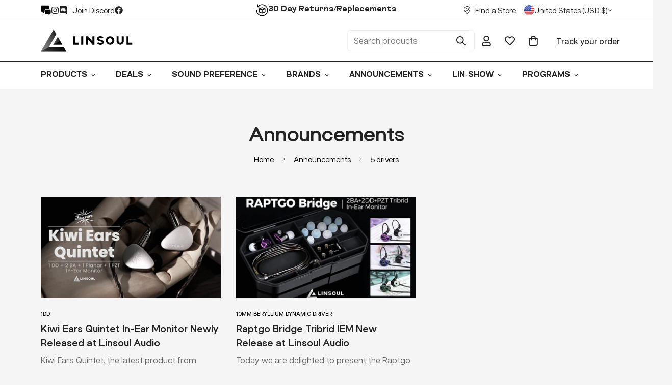

--- FILE ---
content_type: text/html; charset=utf-8
request_url: https://www.linsoul.com/blogs/announcements/tagged/5-drivers
body_size: 113158
content:

<!doctype html>
<html
  class="no-js "
  lang="en"
  data-template="blog"
  
>
  <head>
    <meta charset="utf-8">
    <meta http-equiv="X-UA-Compatible" content="IE=edge">
    <meta name="viewport" content="width=device-width, initial-scale=1, maximum-scale=1.0, user-scalable=0">
    <meta name="theme-color" content="">
    <link rel="canonical" href="https://www.linsoul.com/blogs/announcements/tagged/5-drivers">
    <link rel="preconnect" href="https://fonts.shopifycdn.com" crossorigin>
    <link rel="preconnect" href="https://cdn.shopify.com" crossorigin><link rel="shortcut icon" type="image/png" href="//www.linsoul.com/cdn/shop/files/favicon-linsoul.png?crop=center&height=32&v=1645909983&width=32"><title>Announcements &ndash; Tagged &quot;5 drivers&quot; &ndash; Linsoul Audio</title><meta property="og:site_name" content="Linsoul Audio">
<meta property="og:url" content="https://www.linsoul.com/blogs/announcements/tagged/5-drivers">
<meta property="og:title" content="Announcements">
<meta property="og:type" content="website">
<meta property="og:description" content="We are committed to delivering the high-end sound quality of HiFi audio with incredible designs. Driven by well-design style and hi-tech sound, we bring you a new music experience thru innovative and stylish headphones Best Earphone Headphone Audio Gear like THIEAUDIO, Kiwi Ears, ZiiGaat, FiiO, KZ, Topping, Shanling..."><meta name="twitter:site" content="@Linsoul_Audio"><meta name="twitter:card" content="summary_large_image">
<meta name="twitter:title" content="Announcements">
<meta name="twitter:description" content="We are committed to delivering the high-end sound quality of HiFi audio with incredible designs. Driven by well-design style and hi-tech sound, we bring you a new music experience thru innovative and stylish headphones Best Earphone Headphone Audio Gear like THIEAUDIO, Kiwi Ears, ZiiGaat, FiiO, KZ, Topping, Shanling...">

<style>
  @font-face {  font-family: M-Heading-Font;  font-weight:400;  src: url(https://cdn.shopify.com/s/files/1/0280/3931/5529/files/LuxeUno-Regular_a7a478e4-9e88-4e77-8430-77eb44fe4541.woff2?v=17263925755);  font-display: swap;}@font-face {  font-family: M-Heading-Font;  font-weight:500;  src: url(https://cdn.shopify.com/s/files/1/0280/3931/5529/files/LuxeUno-SemiBold_2d2ad2a4-5d0a-4683-b9ff-2708868b4df2.woff2?v=1726392612);  font-display: swap;}@font-face {  font-family: M-Heading-Font;  font-weight:600,;  src: url(https://cdn.shopify.com/s/files/1/0280/3931/5529/files/LuxeUno-Bold_2216f7d2-0b03-4e89-af62-adab29017809.woff2?v=1726392636);  font-display: swap;}@font-face {  font-family: M-Heading-Font;  font-weight:700;  src: url(https://cdn.shopify.com/s/files/1/0040/7201/3924/files/Glancyr_Variable-VF.ttf?v=1749167103);  font-display: swap;}:root {  --font-stack-header: 'M-Heading-Font';  --font-weight-header: 500;}@font-face {  font-family: M-Body-Font;  font-weight:400;  src: url(https://cdn.shopify.com/s/files/1/0040/7201/3924/files/ArticulatCF-Regular.woff2?v=1693570859);  font-display: swap;}@font-face {  font-family: M-Body-Font;  font-weight:500;  src: url(https://cdn.shopify.com/s/files/1/0040/7201/3924/files/ArticulatCF-Medium.woff2?v=1693570865);  font-display: swap;}@font-face {  font-family: M-Body-Font;  font-weight:600;  src: url(https://cdn.shopify.com/s/files/1/0040/7201/3924/files/ArticulatCF-DemiBold.woff2?v=1693583306);  font-display: swap;}@font-face {  font-family: M-Body-Font;  font-weight:700;  src: url(https://cdn.shopify.com/s/files/1/0040/7201/3924/files/ArticulatCF-Bold.woff2?v=1693569896);  font-display: swap;}:root {  --font-stack-body: 'M-Body-Font';  --font-weight-body: 400;;}
</style>
<style>
  html {
    font-size: calc(var(--font-base-size, 16) * 1px);
    -webkit-font-smoothing: antialiased;
    height: 100%;
    scroll-behavior: smooth;
  }
  body {
    margin: 0;
    font-family: var(--font-stack-body);
    font-weight: var(--font-weight-body);
    font-style: var(--font-style-body);
    color: rgb(var(--color-foreground));
    font-size: calc(var(--font-base-size, 16) * 1px);
    line-height: calc(var(--base-line-height) * 1px);
    background-color: rgb(var(--color-background));
    position: relative;
    min-height: 100%;
  }

  body,
  html {
    overflow-x: clip;
  }

  html.prevent-scroll,
  html.prevent-scroll body {
    height: auto;
    overflow: hidden !important;
  }

  html.prevent-scroll {
    padding-right: var(--m-scrollbar-width);
  }

  h1,
  h2,
  h3,
  h4,
  h5,
  h6 {
    font-family: var(--font-stack-header);
    font-weight: var(--font-weight-header);
    font-style: var(--font-style-header);
    color: rgb(var(--color-heading));
    line-height: normal;
    letter-spacing: var(--heading-letter-spacing);
  }
  h1,
  .h1 {
    font-size: calc(((var(--font-h1-mobile)) / (var(--font-base-size))) * 1rem);
    line-height: 1.278;
  }

  h2,
  .h2 {
    font-size: calc(((var(--font-h2-mobile)) / (var(--font-base-size))) * 1rem);
    line-height: 1.267;
  }

  h3,
  .h3 {
    font-size: calc(((var(--font-h3-mobile)) / (var(--font-base-size))) * 1rem);
    line-height: 1.36;
  }

  h4,
  .h4 {
    font-size: calc(((var(--font-h4-mobile)) / (var(--font-base-size))) * 1rem);
    line-height: 1.4;
  }

  h5,
  .h5 {
    font-size: calc(((var(--font-h5-mobile)) / (var(--font-base-size))) * 1rem);
    line-height: 1.5;
  }

  h6,
  .h6 {
    font-size: calc(((var(--font-h6-mobile)) / (var(--font-base-size))) * 1rem);
    line-height: 1.5;
  }

  @media only screen and (min-width: 768px) {
    .h1,
    h1 {
      font-size: calc(((var(--font-h1-tablet)) / (var(--font-base-size))) * 1rem);
      line-height: 1.238;
    }
    .h2,
    h2 {
      font-size: calc(((var(--font-h2-tablet)) / (var(--font-base-size))) * 1rem);
      line-height: 1.235;
    }
    h3,
    .h3 {
      font-size: calc(((var(--font-h3-tablet)) / (var(--font-base-size))) * 1rem);
      line-height: 1.36;
    }
    h4,
    .h4 {
      font-size: calc(((var(--font-h4-tablet)) / (var(--font-base-size))) * 1rem);
      line-height: 1.4;
    }
  }

  @media only screen and (min-width: 1280px) {
    .h1,
    h1 {
      font-size: calc(((var(--font-h1-desktop)) / (var(--font-base-size))) * 1rem);
      line-height: 1.167;
    }
    .h2,
    h2 {
      font-size: calc(((var(--font-h2-desktop)) / (var(--font-base-size))) * 1rem);
      line-height: 1.238;
    }
    h3,
    .h3 {
      font-size: calc(((var(--font-h3-desktop)) / (var(--font-base-size))) * 1rem);
      line-height: 1.278;
    }
    h4,
    .h4 {
      font-size: calc(((var(--font-h4-desktop)) / (var(--font-base-size))) * 1rem);
      line-height: 1.333;
    }
    h5,
    .h5 {
      font-size: calc(((var(--font-h5-desktop)) / (var(--font-base-size))) * 1rem);
    }
    h6,
    .h6 {
      font-size: calc(((var(--font-h6-desktop)) / (var(--font-base-size))) * 1rem);
    }
  }
  [style*='--aspect-ratio'] {
    position: relative;
    overflow: hidden;
  }
  [style*='--aspect-ratio']:before {
    display: block;
    width: 100%;
    content: '';
    height: 0px;
  }
  [style*='--aspect-ratio'] > *:first-child {
    top: 0;
    left: 0;
    right: 0;
    position: absolute !important;
    object-fit: cover;
    width: 100%;
    height: 100%;
  }
  [style*='--aspect-ratio']:before {
    padding-top: calc(100% / (0.0001 + var(--aspect-ratio, 16/9)));
  }
  @media (max-width: 767px) {
    [style*='--aspect-ratio']:before {
      padding-top: calc(100% / (0.0001 + var(--aspect-ratio-mobile, var(--aspect-ratio, 16/9))));
    }
  }
  .swiper-wrapper {
    display: flex;
  }
  .swiper-container:not(.swiper-container-initialized) .swiper-slide {
    width: calc(100% / var(--items, 1));
    flex: 0 0 auto;
  }
  @media (max-width: 1023px) {
    .swiper-container:not(.swiper-container-initialized) .swiper-slide {
      min-width: 40vw;
      flex: 0 0 auto;
    }
  }
  @media (max-width: 767px) {
    .swiper-container:not(.swiper-container-initialized) .swiper-slide {
      min-width: 66vw;
      flex: 0 0 auto;
    }
  }
</style>
<link href="//www.linsoul.com/cdn/shop/t/23/assets/main.css?v=106651305496596263071726115623" rel="stylesheet" type="text/css" media="all" />
<style data-shopify>
:root,.m-color-default {
      --color-background: 255,255,255;
      --color-background-secondary: 245,245,245;
   		
  		--gradient-background: #ffffff;
   		
   		--color-foreground: 34,34,34;
   		--color-foreground-secondary: 102,102,102;
  	--color-heading: 34,34,34;
   		--color-button: 0,0,0;
   		--color-button-text: 255,255,255;
   		--color-outline-button: 0,0,0;
  	--color-button-hover: 34, 34, 34;
  	--color-button-text-hover: 255, 255, 255;
   		--color-border: 238,238,238;
   		--color-price-sale: 232,78,78;
   		--color-price-regular: 0,0,0;
   		--color-form-field: 255,255,255;
   		--color-form-field-text: 0,0,0;
   		--color-tooltip: 34,34,34;
   		--color-tooltip-text: 255,255,255;
   	}
   
.m-color-dark {
      --color-background: 0,0,0;
      --color-background-secondary: 245,245,245;
   		
  		--gradient-background: #000000;
   		
   		--color-foreground: 255,255,255;
   		--color-foreground-secondary: 255,255,255;
  	--color-heading: 255,255,255;
   		--color-button: 255,255,255;
   		--color-button-text: 34,34,34;
   		--color-outline-button: 255,255,255;
  	--color-button-hover: 255, 255, 255;
  	--color-button-text-hover: 34, 34, 34;
   		--color-border: 75,75,75;
   		--color-price-sale: 232,78,78;
   		--color-price-regular: 255,255,255;
   		--color-form-field: 255,255,255;
   		--color-form-field-text: 34,34,34;
   		--color-tooltip: 255,255,255;
   		--color-tooltip-text: 34,34,34;
   	}
   
.m-color-footer {
      --color-background: 245,245,245;
      --color-background-secondary: 245,245,245;
   		
  		--gradient-background: #f5f5f5;
   		
   		--color-foreground: 0,0,0;
   		--color-foreground-secondary: 102,102,102;
  	--color-heading: 34,34,34;
   		--color-button: 34,34,34;
   		--color-button-text: 255,255,255;
   		--color-outline-button: 34,34,34;
  	--color-button-hover: 34, 34, 34;
  	--color-button-text-hover: 255, 255, 255;
   		--color-border: 222,222,222;
   		--color-price-sale: 232,78,78;
   		--color-price-regular: 0,0,0;
   		--color-form-field: 255,255,255;
   		--color-form-field-text: 0,0,0;
   		--color-tooltip: 34,34,34;
   		--color-tooltip-text: 255,255,255;
   	}
   
.m-color-badge-hot {
      --color-background: 0,100,249;
      --color-background-secondary: 245,245,245;
   		
  		--gradient-background: #0064f9;
   		
   		--color-foreground: 255,255,255;
   		--color-foreground-secondary: 255,255,255;
  	--color-heading: 255,255,255;
   		--color-button: 255,255,255;
   		--color-button-text: 34,34,34;
   		--color-outline-button: 255,255,255;
  	--color-button-hover: 255, 255, 255;
  	--color-button-text-hover: 34, 34, 34;
   		--color-border: 222,222,222;
   		--color-price-sale: 255,255,255;
   		--color-price-regular: 255,255,255;
   		--color-form-field: 255,255,255;
   		--color-form-field-text: 0,0,0;
   		--color-tooltip: 255,255,255;
   		--color-tooltip-text: 34,34,34;
   	}
   
.m-color-badge-new {
      --color-background: 73,165,148;
      --color-background-secondary: 245,245,245;
   		
  		--gradient-background: #49a594;
   		
   		--color-foreground: 255,255,255;
   		--color-foreground-secondary: 255,255,255;
  	--color-heading: 255,255,255;
   		--color-button: 255,255,255;
   		--color-button-text: 34,34,34;
   		--color-outline-button: 255,255,255;
  	--color-button-hover: 255, 255, 255;
  	--color-button-text-hover: 34, 34, 34;
   		--color-border: 222,222,222;
   		--color-price-sale: 255,255,255;
   		--color-price-regular: 255,255,255;
   		--color-form-field: 255,255,255;
   		--color-form-field-text: 0,0,0;
   		--color-tooltip: 255,255,255;
   		--color-tooltip-text: 34,34,34;
   	}
   
.m-color-badge-sale {
      --color-background: 218,63,63;
      --color-background-secondary: 245,245,245;
   		
  		--gradient-background: #da3f3f;
   		
   		--color-foreground: 255,255,255;
   		--color-foreground-secondary: 255,255,255;
  	--color-heading: 255,255,255;
   		--color-button: 255,255,255;
   		--color-button-text: 34,34,34;
   		--color-outline-button: 255,255,255;
  	--color-button-hover: 255, 255, 255;
  	--color-button-text-hover: 34, 34, 34;
   		--color-border: 222,222,222;
   		--color-price-sale: 255,255,255;
   		--color-price-regular: 255,255,255;
   		--color-form-field: 255,255,255;
   		--color-form-field-text: 0,0,0;
   		--color-tooltip: 255,255,255;
   		--color-tooltip-text: 34,34,34;
   	}
   
.m-color-scheme-cee058e4-58e3-46aa-9af9-219dadc79066 {
      --color-background: 244,244,244;
      --color-background-secondary: 245,245,245;
   		
  		--gradient-background: #f4f4f4;
   		
   		--color-foreground: 34,34,34;
   		--color-foreground-secondary: 102,102,102;
  	--color-heading: 34,34,34;
   		--color-button: 0,0,0;
   		--color-button-text: 255,255,255;
   		--color-outline-button: 0,0,0;
  	--color-button-hover: 34, 34, 34;
  	--color-button-text-hover: 255, 255, 255;
   		--color-border: 238,238,238;
   		--color-price-sale: 232,78,78;
   		--color-price-regular: 0,0,0;
   		--color-form-field: 242,242,242;
   		--color-form-field-text: 0,0,0;
   		--color-tooltip: 34,34,34;
   		--color-tooltip-text: 255,255,255;
   	}
   
.m-color-scheme-09e5b5b4-774c-4b6c-8025-416ced49cc74 {
      --color-background: 223,248,239;
      --color-background-secondary: 245,245,245;
   		
  		--gradient-background: #dff8ef;
   		
   		--color-foreground: 255,255,255;
   		--color-foreground-secondary: 255,255,255;
  	--color-heading: 255,255,255;
   		--color-button: 0,0,0;
   		--color-button-text: 255,255,255;
   		--color-outline-button: 0,0,0;
  	--color-button-hover: 34, 34, 34;
  	--color-button-text-hover: 255, 255, 255;
   		--color-border: 238,238,238;
   		--color-price-sale: 232,78,78;
   		--color-price-regular: 0,0,0;
   		--color-form-field: 255,255,255;
   		--color-form-field-text: 0,0,0;
   		--color-tooltip: 34,34,34;
   		--color-tooltip-text: 255,255,255;
   	}
   
.m-color-scheme-f65652aa-5320-4fbf-988e-41f8c5a1299e {
      --color-background: 223,237,241;
      --color-background-secondary: 223,237,241;
   		
  		--gradient-background: #dfedf1;
   		
   		--color-foreground: 34,34,34;
   		--color-foreground-secondary: 102,102,102;
  	--color-heading: 34,34,34;
   		--color-button: 0,0,0;
   		--color-button-text: 255,255,255;
   		--color-outline-button: 0,0,0;
  	--color-button-hover: 34, 34, 34;
  	--color-button-text-hover: 255, 255, 255;
   		--color-border: 238,238,238;
   		--color-price-sale: 232,78,78;
   		--color-price-regular: 0,0,0;
   		--color-form-field: 255,255,255;
   		--color-form-field-text: 0,0,0;
   		--color-tooltip: 34,34,34;
   		--color-tooltip-text: 255,255,255;
   	}
   
   .m-color-default, .m-color-dark, .m-color-footer, .m-color-badge-hot, .m-color-badge-new, .m-color-badge-sale, .m-color-scheme-cee058e4-58e3-46aa-9af9-219dadc79066, .m-color-scheme-09e5b5b4-774c-4b6c-8025-416ced49cc74, .m-color-scheme-f65652aa-5320-4fbf-988e-41f8c5a1299e {
   	color: rgb(var(--color-foreground));
   	background-color: rgb(var(--color-background));
   }:root {      /* ANIMATIONS */   	--m-duration-short: .1s;      --m-duration-default: .25s;      --m-duration-long: .5s;      --m-duration-image: .65s;      --m-duration-animate: 1s;      --m-animation-duration: 600ms;      --m-animation-fade-in-up: m-fade-in-up var(--m-animation-duration) cubic-bezier(0, 0, 0.3, 1) forwards;      --m-animation-fade-in-left: m-fade-in-left var(--m-animation-duration) cubic-bezier(0, 0, 0.3, 1) forwards;      --m-animation-fade-in-right: m-fade-in-right var(--m-animation-duration) cubic-bezier(0, 0, 0.3, 1) forwards;      --m-animation-fade-in-left-rtl: m-fade-in-left-rtl var(--m-animation-duration) cubic-bezier(0, 0, 0.3, 1) forwards;      --m-animation-fade-in-right-rtl: m-fade-in-right-rtl var(--m-animation-duration) cubic-bezier(0, 0, 0.3, 1) forwards;      --m-animation-fade-in: m-fade-in calc(var(--m-animation-duration) * 2) cubic-bezier(0, 0, 0.3, 1);      --m-animation-zoom-fade: m-zoom-fade var(--m-animation-duration) ease forwards;   	/* BODY */   	--base-line-height: 28;  /* INPUTS */  --inputs-border-width: 1px;   	--inputs-radius: 5px;   	/* BUTTON */   	--btn-letter-spacing: 0px;   	--btn-border-radius: 5px;   	--btn-border-width: 1px;   	--btn-line-height: 23px;   	   	/* COUNT BUBBLE */   	--color-cart-wishlist-count: #ffffff;   	--bg-cart-wishlist-count: #da3f3f;   	/* OVERLAY */   	--color-image-overlay: #000000;   	--opacity-image-overlay: 0.2;   	/* Notification */   	--color-success: 58,135,53;   	--color-warning: 210,134,26;     --color-error: 218, 63, 63;     --color-error-bg: #fbeaea;     --color-warning-bg: #faecd7;     --color-success-bg: #d1eccf;   	/* CUSTOM COLOR */   	--text-black: 0,0,0;   	--text-white: 255,255,255;   	--bg-black: 0,0,0;   	--bg-white: 255,255,255;   	--rounded-full: 9999px;   	--bg-card-placeholder: rgba(243,243,243,1);   	--arrow-select-box: url(//www.linsoul.com/cdn/shop/t/23/assets/ar-down.svg?v=92728264558441377851726115624);   	/* FONT SIZES */   	--font-base-size: 16;   	--font-btn-size: 16px;   	--font-btn-weight: 500;   	--font-h1-desktop: 60;   	--font-h1-tablet: 42;   	--font-h1-mobile: 36;   	--font-h2-desktop: 42;   	--font-h2-tablet: 33;   	--font-h2-mobile: 29;   	--font-h3-desktop: 36;   	--font-h3-tablet: 28;   	--font-h3-mobile: 25;   	--font-h4-desktop: 24;   	--font-h4-tablet: 19;   	--font-h4-mobile: 19;   	--font-h5-desktop: 18;   	--font-h5-mobile: 16;   	--font-h6-desktop: 16;   	--font-h6-mobile: 16;   	--heading-letter-spacing: 0px;  --arrow-down-url: url(//www.linsoul.com/cdn/shop/t/23/assets/arrow-down.svg?v=157552497485556416461726115622);  --arrow-down-white-url: url(//www.linsoul.com/cdn/shop/t/23/assets/arrow-down-white.svg?v=70535736727834135531726115623);  --product-title-line-clamp: unset;   	--spacing-sections-desktop: 80px;      --spacing-sections-laptop: 64px;      --spacing-sections-tablet: 48px;      --spacing-sections-mobile: 40px;   	/* LAYOUT */   	--container-width: 1200px;  --fluid-container-width: 1420px;  --fluid-container-offset: 80px;   }
</style><link rel="stylesheet" href="//www.linsoul.com/cdn/shop/t/23/assets/cart.css?v=87792237976305593871726115623" media="print" onload="this.media='all'">
<noscript><link href="//www.linsoul.com/cdn/shop/t/23/assets/cart.css?v=87792237976305593871726115623" rel="stylesheet" type="text/css" media="all" /></noscript><link href="//www.linsoul.com/cdn/shop/t/23/assets/vendor.css?v=78734522753772538311726115622" rel="stylesheet" type="text/css" media="all" /><link rel="stylesheet" href="//www.linsoul.com/cdn/shop/t/23/assets/custom-style.css?v=68377333970908838601726115623" media="print" onload="this.media='all'">
<link rel="stylesheet" href="//www.linsoul.com/cdn/shop/t/23/assets/custom.css?v=54177480126750662791764634660" media="print" onload="this.media='all'">
<noscript><link href="//www.linsoul.com/cdn/shop/t/23/assets/custom-style.css?v=68377333970908838601726115623" rel="stylesheet" type="text/css" media="all" /></noscript>
<noscript><link href="//www.linsoul.com/cdn/shop/t/23/assets/custom.css?v=54177480126750662791764634660" rel="stylesheet" type="text/css" media="all" /></noscript><style data-shopify>.m-topbar a[href*="pinterest"],.m-topbar a[href*="twitter"], .m-topbar a[href*="snapchat"], .m-topbar a[href*="youtube"],.m-topbar a[href*="tiktok"]  {	display: none;}body .m-product-card__tag-name {  font-size: 12px;  font-weight: 500;  text-transform: capitalize;  padding: 4px 10px;  border-radius: 40px;}.m-icon-box--small {  border-top: 1px solid rgb(var(--color-border));}.m-icon-box--small .m-icon-box__heading {  line-height: 26px;  font-size: 18px;  margin-bottom: 6px;}body .m-footer--block .social-media-links {  gap: 12px;  margin: 0;  padding: 5px 0;}body .m-footer--block .social-media-links a {  color: #222;  width: 48px;  height: 48px;  padding: 0;  display: inline-flex;  align-items: center;  justify-content: center;  border-radius: 50%;  background-color: #E9E9E9;  transition: all .3s;}body .m-footer--block .social-media-links a:hover {  background-color: #222;  color: #fff;  box-shadow: 0 0 0 0.2rem #222;}
</style>


<script src="//www.linsoul.com/cdn/shop/t/23/assets/product-list.js?v=133975944838759569291726115623" defer="defer"></script>
<script src="//www.linsoul.com/cdn/shop/t/23/assets/vendor.js?v=78529491220497670401726115623" defer="defer"></script>
    <script src="//www.linsoul.com/cdn/shop/t/23/assets/theme-global.js?v=18579654960834077291726115623" defer="defer"></script><script src="//www.linsoul.com/cdn/shop/t/23/assets/animations.js?v=155369821993258477171726115622" defer="defer"></script><script>window.performance && window.performance.mark && window.performance.mark('shopify.content_for_header.start');</script><meta name="google-site-verification" content="L66-HYZlyG4kbgOKNRATc22ithL-7jFi2cMNLBySiMI">
<meta id="shopify-digital-wallet" name="shopify-digital-wallet" content="/4072013924/digital_wallets/dialog">
<meta name="shopify-checkout-api-token" content="64ce6bf7cea6625de61707c8b92db78c">
<meta id="in-context-paypal-metadata" data-shop-id="4072013924" data-venmo-supported="true" data-environment="production" data-locale="en_US" data-paypal-v4="true" data-currency="USD">
<link rel="alternate" type="application/atom+xml" title="Feed" href="/blogs/announcements/tagged/5-drivers.atom" />
<script async="async" src="/checkouts/internal/preloads.js?locale=en-US"></script>
<link rel="preconnect" href="https://shop.app" crossorigin="anonymous">
<script async="async" src="https://shop.app/checkouts/internal/preloads.js?locale=en-US&shop_id=4072013924" crossorigin="anonymous"></script>
<script id="apple-pay-shop-capabilities" type="application/json">{"shopId":4072013924,"countryCode":"US","currencyCode":"USD","merchantCapabilities":["supports3DS"],"merchantId":"gid:\/\/shopify\/Shop\/4072013924","merchantName":"Linsoul Audio","requiredBillingContactFields":["postalAddress","email","phone"],"requiredShippingContactFields":["postalAddress","email","phone"],"shippingType":"shipping","supportedNetworks":["visa","masterCard","amex","discover","elo","jcb"],"total":{"type":"pending","label":"Linsoul Audio","amount":"1.00"},"shopifyPaymentsEnabled":true,"supportsSubscriptions":true}</script>
<script id="shopify-features" type="application/json">{"accessToken":"64ce6bf7cea6625de61707c8b92db78c","betas":["rich-media-storefront-analytics"],"domain":"www.linsoul.com","predictiveSearch":true,"shopId":4072013924,"locale":"en"}</script>
<script>var Shopify = Shopify || {};
Shopify.shop = "linsoul.myshopify.com";
Shopify.locale = "en";
Shopify.currency = {"active":"USD","rate":"1.0"};
Shopify.country = "US";
Shopify.theme = {"name":"linsoul-2024-minimog-5-0-4","id":144584016089,"schema_name":"Minimog - OS 2.0","schema_version":"5.4.0","theme_store_id":null,"role":"main"};
Shopify.theme.handle = "null";
Shopify.theme.style = {"id":null,"handle":null};
Shopify.cdnHost = "www.linsoul.com/cdn";
Shopify.routes = Shopify.routes || {};
Shopify.routes.root = "/";</script>
<script type="module">!function(o){(o.Shopify=o.Shopify||{}).modules=!0}(window);</script>
<script>!function(o){function n(){var o=[];function n(){o.push(Array.prototype.slice.apply(arguments))}return n.q=o,n}var t=o.Shopify=o.Shopify||{};t.loadFeatures=n(),t.autoloadFeatures=n()}(window);</script>
<script>
  window.ShopifyPay = window.ShopifyPay || {};
  window.ShopifyPay.apiHost = "shop.app\/pay";
  window.ShopifyPay.redirectState = null;
</script>
<script id="shop-js-analytics" type="application/json">{"pageType":"blog"}</script>
<script defer="defer" async type="module" src="//www.linsoul.com/cdn/shopifycloud/shop-js/modules/v2/client.init-shop-cart-sync_IZsNAliE.en.esm.js"></script>
<script defer="defer" async type="module" src="//www.linsoul.com/cdn/shopifycloud/shop-js/modules/v2/chunk.common_0OUaOowp.esm.js"></script>
<script type="module">
  await import("//www.linsoul.com/cdn/shopifycloud/shop-js/modules/v2/client.init-shop-cart-sync_IZsNAliE.en.esm.js");
await import("//www.linsoul.com/cdn/shopifycloud/shop-js/modules/v2/chunk.common_0OUaOowp.esm.js");

  window.Shopify.SignInWithShop?.initShopCartSync?.({"fedCMEnabled":true,"windoidEnabled":true});

</script>
<script>
  window.Shopify = window.Shopify || {};
  if (!window.Shopify.featureAssets) window.Shopify.featureAssets = {};
  window.Shopify.featureAssets['shop-js'] = {"shop-cart-sync":["modules/v2/client.shop-cart-sync_DLOhI_0X.en.esm.js","modules/v2/chunk.common_0OUaOowp.esm.js"],"init-fed-cm":["modules/v2/client.init-fed-cm_C6YtU0w6.en.esm.js","modules/v2/chunk.common_0OUaOowp.esm.js"],"shop-button":["modules/v2/client.shop-button_BCMx7GTG.en.esm.js","modules/v2/chunk.common_0OUaOowp.esm.js"],"shop-cash-offers":["modules/v2/client.shop-cash-offers_BT26qb5j.en.esm.js","modules/v2/chunk.common_0OUaOowp.esm.js","modules/v2/chunk.modal_CGo_dVj3.esm.js"],"init-windoid":["modules/v2/client.init-windoid_B9PkRMql.en.esm.js","modules/v2/chunk.common_0OUaOowp.esm.js"],"init-shop-email-lookup-coordinator":["modules/v2/client.init-shop-email-lookup-coordinator_DZkqjsbU.en.esm.js","modules/v2/chunk.common_0OUaOowp.esm.js"],"shop-toast-manager":["modules/v2/client.shop-toast-manager_Di2EnuM7.en.esm.js","modules/v2/chunk.common_0OUaOowp.esm.js"],"shop-login-button":["modules/v2/client.shop-login-button_BtqW_SIO.en.esm.js","modules/v2/chunk.common_0OUaOowp.esm.js","modules/v2/chunk.modal_CGo_dVj3.esm.js"],"avatar":["modules/v2/client.avatar_BTnouDA3.en.esm.js"],"pay-button":["modules/v2/client.pay-button_CWa-C9R1.en.esm.js","modules/v2/chunk.common_0OUaOowp.esm.js"],"init-shop-cart-sync":["modules/v2/client.init-shop-cart-sync_IZsNAliE.en.esm.js","modules/v2/chunk.common_0OUaOowp.esm.js"],"init-customer-accounts":["modules/v2/client.init-customer-accounts_DenGwJTU.en.esm.js","modules/v2/client.shop-login-button_BtqW_SIO.en.esm.js","modules/v2/chunk.common_0OUaOowp.esm.js","modules/v2/chunk.modal_CGo_dVj3.esm.js"],"init-shop-for-new-customer-accounts":["modules/v2/client.init-shop-for-new-customer-accounts_JdHXxpS9.en.esm.js","modules/v2/client.shop-login-button_BtqW_SIO.en.esm.js","modules/v2/chunk.common_0OUaOowp.esm.js","modules/v2/chunk.modal_CGo_dVj3.esm.js"],"init-customer-accounts-sign-up":["modules/v2/client.init-customer-accounts-sign-up_D6__K_p8.en.esm.js","modules/v2/client.shop-login-button_BtqW_SIO.en.esm.js","modules/v2/chunk.common_0OUaOowp.esm.js","modules/v2/chunk.modal_CGo_dVj3.esm.js"],"checkout-modal":["modules/v2/client.checkout-modal_C_ZQDY6s.en.esm.js","modules/v2/chunk.common_0OUaOowp.esm.js","modules/v2/chunk.modal_CGo_dVj3.esm.js"],"shop-follow-button":["modules/v2/client.shop-follow-button_XetIsj8l.en.esm.js","modules/v2/chunk.common_0OUaOowp.esm.js","modules/v2/chunk.modal_CGo_dVj3.esm.js"],"lead-capture":["modules/v2/client.lead-capture_DvA72MRN.en.esm.js","modules/v2/chunk.common_0OUaOowp.esm.js","modules/v2/chunk.modal_CGo_dVj3.esm.js"],"shop-login":["modules/v2/client.shop-login_ClXNxyh6.en.esm.js","modules/v2/chunk.common_0OUaOowp.esm.js","modules/v2/chunk.modal_CGo_dVj3.esm.js"],"payment-terms":["modules/v2/client.payment-terms_CNlwjfZz.en.esm.js","modules/v2/chunk.common_0OUaOowp.esm.js","modules/v2/chunk.modal_CGo_dVj3.esm.js"]};
</script>
<script>(function() {
  var isLoaded = false;
  function asyncLoad() {
    if (isLoaded) return;
    isLoaded = true;
    var urls = ["https:\/\/js.smile.io\/v1\/smile-shopify.js?shop=linsoul.myshopify.com","https:\/\/chimpstatic.com\/mcjs-connected\/js\/users\/e93d600ae425624336de0293b\/4713e0a0aee7d82c9e89461dc.js?shop=linsoul.myshopify.com","https:\/\/cdn.reamaze.com\/assets\/reamaze-loader.js?shop=linsoul.myshopify.com","https:\/\/sdks.automizely.com\/conversions\/v1\/conversions.js?app_connection_id=77f5274d24be439299b4ab979deaa51a\u0026mapped_org_id=6e5ac60921a301634fffb8dc55301402_v1\u0026shop=linsoul.myshopify.com","https:\/\/disco-static.productessentials.app\/main.js?shop=linsoul.myshopify.com","https:\/\/vd.kaktusapp.com\/storage\/js\/kaktus_volume_discount-linsoul.myshopify.com.js?ver=39\u0026shop=linsoul.myshopify.com","https:\/\/chat.quickcep.com\/initQuickChat.js?platform=shopify\u0026accessId=c1676a17-905a-4899-a91c-a8a209c9e851\u0026shop=linsoul.myshopify.com","https:\/\/ecommplugins-scripts.trustpilot.com\/v2.1\/js\/header.min.js?settings=eyJrZXkiOiJkYVJsdXY3bDRoaG1taEJtIiwicyI6InNrdSJ9\u0026v=2.5\u0026shop=linsoul.myshopify.com","https:\/\/ecommplugins-scripts.trustpilot.com\/v2.1\/js\/success.min.js?settings=eyJrZXkiOiJkYVJsdXY3bDRoaG1taEJtIiwicyI6InNrdSIsInQiOlsib3JkZXJzL2Z1bGZpbGxlZCJdLCJ2IjoiIiwiYSI6IlNob3BpZnktMjAyMS0wNCJ9\u0026shop=linsoul.myshopify.com","https:\/\/ecommplugins-trustboxsettings.trustpilot.com\/linsoul.myshopify.com.js?settings=1767853341429\u0026shop=linsoul.myshopify.com"];
    for (var i = 0; i < urls.length; i++) {
      var s = document.createElement('script');
      s.type = 'text/javascript';
      s.async = true;
      s.src = urls[i];
      var x = document.getElementsByTagName('script')[0];
      x.parentNode.insertBefore(s, x);
    }
  };
  if(window.attachEvent) {
    window.attachEvent('onload', asyncLoad);
  } else {
    window.addEventListener('load', asyncLoad, false);
  }
})();</script>
<script id="__st">var __st={"a":4072013924,"offset":28800,"reqid":"a66b3252-c390-4f7c-9b86-517b89e6c52c-1768544326","pageurl":"www.linsoul.com\/blogs\/announcements\/tagged\/5-drivers","s":"blogs-43290165348","u":"dcc4ae0d8836","p":"blog","rtyp":"blog","rid":43290165348};</script>
<script>window.ShopifyPaypalV4VisibilityTracking = true;</script>
<script id="captcha-bootstrap">!function(){'use strict';const t='contact',e='account',n='new_comment',o=[[t,t],['blogs',n],['comments',n],[t,'customer']],c=[[e,'customer_login'],[e,'guest_login'],[e,'recover_customer_password'],[e,'create_customer']],r=t=>t.map((([t,e])=>`form[action*='/${t}']:not([data-nocaptcha='true']) input[name='form_type'][value='${e}']`)).join(','),a=t=>()=>t?[...document.querySelectorAll(t)].map((t=>t.form)):[];function s(){const t=[...o],e=r(t);return a(e)}const i='password',u='form_key',d=['recaptcha-v3-token','g-recaptcha-response','h-captcha-response',i],f=()=>{try{return window.sessionStorage}catch{return}},m='__shopify_v',_=t=>t.elements[u];function p(t,e,n=!1){try{const o=window.sessionStorage,c=JSON.parse(o.getItem(e)),{data:r}=function(t){const{data:e,action:n}=t;return t[m]||n?{data:e,action:n}:{data:t,action:n}}(c);for(const[e,n]of Object.entries(r))t.elements[e]&&(t.elements[e].value=n);n&&o.removeItem(e)}catch(o){console.error('form repopulation failed',{error:o})}}const l='form_type',E='cptcha';function T(t){t.dataset[E]=!0}const w=window,h=w.document,L='Shopify',v='ce_forms',y='captcha';let A=!1;((t,e)=>{const n=(g='f06e6c50-85a8-45c8-87d0-21a2b65856fe',I='https://cdn.shopify.com/shopifycloud/storefront-forms-hcaptcha/ce_storefront_forms_captcha_hcaptcha.v1.5.2.iife.js',D={infoText:'Protected by hCaptcha',privacyText:'Privacy',termsText:'Terms'},(t,e,n)=>{const o=w[L][v],c=o.bindForm;if(c)return c(t,g,e,D).then(n);var r;o.q.push([[t,g,e,D],n]),r=I,A||(h.body.append(Object.assign(h.createElement('script'),{id:'captcha-provider',async:!0,src:r})),A=!0)});var g,I,D;w[L]=w[L]||{},w[L][v]=w[L][v]||{},w[L][v].q=[],w[L][y]=w[L][y]||{},w[L][y].protect=function(t,e){n(t,void 0,e),T(t)},Object.freeze(w[L][y]),function(t,e,n,w,h,L){const[v,y,A,g]=function(t,e,n){const i=e?o:[],u=t?c:[],d=[...i,...u],f=r(d),m=r(i),_=r(d.filter((([t,e])=>n.includes(e))));return[a(f),a(m),a(_),s()]}(w,h,L),I=t=>{const e=t.target;return e instanceof HTMLFormElement?e:e&&e.form},D=t=>v().includes(t);t.addEventListener('submit',(t=>{const e=I(t);if(!e)return;const n=D(e)&&!e.dataset.hcaptchaBound&&!e.dataset.recaptchaBound,o=_(e),c=g().includes(e)&&(!o||!o.value);(n||c)&&t.preventDefault(),c&&!n&&(function(t){try{if(!f())return;!function(t){const e=f();if(!e)return;const n=_(t);if(!n)return;const o=n.value;o&&e.removeItem(o)}(t);const e=Array.from(Array(32),(()=>Math.random().toString(36)[2])).join('');!function(t,e){_(t)||t.append(Object.assign(document.createElement('input'),{type:'hidden',name:u})),t.elements[u].value=e}(t,e),function(t,e){const n=f();if(!n)return;const o=[...t.querySelectorAll(`input[type='${i}']`)].map((({name:t})=>t)),c=[...d,...o],r={};for(const[a,s]of new FormData(t).entries())c.includes(a)||(r[a]=s);n.setItem(e,JSON.stringify({[m]:1,action:t.action,data:r}))}(t,e)}catch(e){console.error('failed to persist form',e)}}(e),e.submit())}));const S=(t,e)=>{t&&!t.dataset[E]&&(n(t,e.some((e=>e===t))),T(t))};for(const o of['focusin','change'])t.addEventListener(o,(t=>{const e=I(t);D(e)&&S(e,y())}));const B=e.get('form_key'),M=e.get(l),P=B&&M;t.addEventListener('DOMContentLoaded',(()=>{const t=y();if(P)for(const e of t)e.elements[l].value===M&&p(e,B);[...new Set([...A(),...v().filter((t=>'true'===t.dataset.shopifyCaptcha))])].forEach((e=>S(e,t)))}))}(h,new URLSearchParams(w.location.search),n,t,e,['guest_login'])})(!1,!0)}();</script>
<script integrity="sha256-4kQ18oKyAcykRKYeNunJcIwy7WH5gtpwJnB7kiuLZ1E=" data-source-attribution="shopify.loadfeatures" defer="defer" src="//www.linsoul.com/cdn/shopifycloud/storefront/assets/storefront/load_feature-a0a9edcb.js" crossorigin="anonymous"></script>
<script crossorigin="anonymous" defer="defer" src="//www.linsoul.com/cdn/shopifycloud/storefront/assets/shopify_pay/storefront-65b4c6d7.js?v=20250812"></script>
<script data-source-attribution="shopify.dynamic_checkout.dynamic.init">var Shopify=Shopify||{};Shopify.PaymentButton=Shopify.PaymentButton||{isStorefrontPortableWallets:!0,init:function(){window.Shopify.PaymentButton.init=function(){};var t=document.createElement("script");t.src="https://www.linsoul.com/cdn/shopifycloud/portable-wallets/latest/portable-wallets.en.js",t.type="module",document.head.appendChild(t)}};
</script>
<script data-source-attribution="shopify.dynamic_checkout.buyer_consent">
  function portableWalletsHideBuyerConsent(e){var t=document.getElementById("shopify-buyer-consent"),n=document.getElementById("shopify-subscription-policy-button");t&&n&&(t.classList.add("hidden"),t.setAttribute("aria-hidden","true"),n.removeEventListener("click",e))}function portableWalletsShowBuyerConsent(e){var t=document.getElementById("shopify-buyer-consent"),n=document.getElementById("shopify-subscription-policy-button");t&&n&&(t.classList.remove("hidden"),t.removeAttribute("aria-hidden"),n.addEventListener("click",e))}window.Shopify?.PaymentButton&&(window.Shopify.PaymentButton.hideBuyerConsent=portableWalletsHideBuyerConsent,window.Shopify.PaymentButton.showBuyerConsent=portableWalletsShowBuyerConsent);
</script>
<script data-source-attribution="shopify.dynamic_checkout.cart.bootstrap">document.addEventListener("DOMContentLoaded",(function(){function t(){return document.querySelector("shopify-accelerated-checkout-cart, shopify-accelerated-checkout")}if(t())Shopify.PaymentButton.init();else{new MutationObserver((function(e,n){t()&&(Shopify.PaymentButton.init(),n.disconnect())})).observe(document.body,{childList:!0,subtree:!0})}}));
</script>
<link id="shopify-accelerated-checkout-styles" rel="stylesheet" media="screen" href="https://www.linsoul.com/cdn/shopifycloud/portable-wallets/latest/accelerated-checkout-backwards-compat.css" crossorigin="anonymous">
<style id="shopify-accelerated-checkout-cart">
        #shopify-buyer-consent {
  margin-top: 1em;
  display: inline-block;
  width: 100%;
}

#shopify-buyer-consent.hidden {
  display: none;
}

#shopify-subscription-policy-button {
  background: none;
  border: none;
  padding: 0;
  text-decoration: underline;
  font-size: inherit;
  cursor: pointer;
}

#shopify-subscription-policy-button::before {
  box-shadow: none;
}

      </style>

<script>window.performance && window.performance.mark && window.performance.mark('shopify.content_for_header.end');</script>

    <script>
      document.documentElement.className = document.documentElement.className.replace('no-js', 'js');
      if (Shopify.designMode) {
        document.documentElement.classList.add('shopify-design-mode');
      }
    </script>

    <link href="//www.linsoul.com/cdn/shop/t/23/assets/flickity.css?v=172519339255159795641729432180" rel="stylesheet" type="text/css" media="all" />
    <script src="//www.linsoul.com/cdn/shop/t/23/assets/flickity.pkgd.min.js?v=114460508543641870001729432621" defer="defer"></script>
    
    <script>window.MinimogTheme = {};window.MinimogLibs = {};window.MinimogStrings = {  addToCart: "Add to cart",  soldOut: "Sold Out",  unavailable: "Unavailable",  inStock: "In Stock",  lowStock: 'Low stock',  inventoryQuantityHtml: '<span class="m-product-inventory__quantity">{{ quantity }}</span> In stock',  inventoryLowQuantityHtml: 'Only <span class="m-product-inventory__quantity">{{ quantity }}</span> left',  checkout: "Check out",  viewCart: "View Cart",  cartRemove: "Remove",  zipcodeValidate: "Zip code can\u0026#39;t be blank",  noShippingRate: "There are no shipping rates for your address.",  shippingRatesResult: "We found {{count}} shipping rate(s) for your address",  recommendTitle: "Recommendation for you",  shipping: "Shipping",  add: "Add",  itemAdded: "Product added to cart successfully",  requiredField: "Please fill all the required fields(*) before Add To Cart!",  hours: "hours",  mins: "mins",  outOfStock: "Out of stock",  sold: "Sold",  available: "Available",  preorder: "Pre-order",  sold_out_items_message: "The product is already sold out.",  unitPrice: "Unit price",  unitPriceSeparator: "per",  cartError: "There was an error while updating your cart. Please try again.",  quantityError: "Not enough items available. Only {{ quantity }} left.' }}",  selectVariant: "Please select a variant before adding the product to your cart.",  valideDateTimeDelivery: "Please choose the current or future time."};window.MinimogThemeStyles = {  product: "https://www.linsoul.com/cdn/shop/t/23/assets/product.css?v=123339256832348369631726115623",  productInventory: "https://www.linsoul.com/cdn/shop/t/23/assets/component-product-inventory.css?v=111082497872923960041726115624"};window.MinimogThemeScripts = {  productModel: "https://www.linsoul.com/cdn/shop/t/23/assets/product-model.js?v=74883181231862109891726115623",  productMedia: "https://www.linsoul.com/cdn/shop/t/23/assets/product-media.js?v=173660877729249554031726115622",  variantsPicker: "https://www.linsoul.com/cdn/shop/t/23/assets/variant-picker.js?v=17515462640958628441726115623",  instagram: "https://www.linsoul.com/cdn/shop/t/23/assets/instagram.js?v=10017939140122895511726115624",  productInventory: "https://www.linsoul.com/cdn/shop/t/23/assets/product-inventory.js?v=56130558051591069411726115623"};window.MinimogSettings = {  design_mode: false,  requestPath: "\/blogs\/announcements\/tagged\/5-drivers",  template: "blog",  templateName: "blog",currency_code: "USD",  money_format: "\u003cspan class=money\u003e ${{amount}} USD \u003c\/span\u003e",  base_url: window.location.origin + Shopify.routes.root,  money_with_currency_format: " ${{amount}} USD ","filter_color1.png":"\/\/www.linsoul.com\/cdn\/shop\/t\/23\/assets\/filter_color1.png?v=147458027895443808701726115622","filter_color1":"Gingham","filter_color2.png":"\/\/www.linsoul.com\/cdn\/shop\/t\/23\/assets\/filter_color2.png?v=177856991997372355631726115622","filter_color2":"flannel","filter_color3.png":"\/\/www.linsoul.com\/cdn\/shop\/t\/23\/assets\/filter_color3.png?26848","filter_color3":"floral",theme: {    id: 144584016089,    name: "linsoul-2024-minimog-5-0-4",    role: "main",    version: "5.4.0",    online_store_version: "2.0",    preview_url: "https://www.linsoul.com?preview_theme_id=144584016089",  },  shop_domain: "https:\/\/www.linsoul.com",  shop_locale: {    published: [{"shop_locale":{"locale":"en","enabled":true,"primary":true,"published":true}}],    current: "en",    primary: "en",  },  routes: {    root: "\/",    cart: "\/cart",    product_recommendations_url: "\/recommendations\/products",    cart_add_url: '/cart/add',    cart_change_url: '/cart/change',    cart_update_url: '/cart/update',    predictive_search_url: '/search/suggest',    search_url: '/search'  },  hide_unavailable_product_options: true,  pcard_image_ratio: "1\/1",  cookie_consent_allow: "Allow cookies",  cookie_consent_message: "This website uses cookies to ensure you get the best experience on our website.",  cookie_consent_placement: "bottom-right",  cookie_consent_learnmore_link: "https:\/\/www.cookiesandyou.com\/",  cookie_consent_learnmore: "Learn more",  cookie_consent_theme: "white",  cookie_consent_decline: "Decline",  show_cookie_consent: true,  product_colors: "red: #FF6961,\nyellow: #FDDA76,\nblack: #000000,\nblack band: #000000,\nblue: #8DB4D2,\ngreen: #C1E1C1,\npurple: #B19CD9,\nsilver: #EEEEEF,\nwhite: #FFFFFF,\nbrown: #836953,\nlight brown: #B5651D,\ndark turquoise: #23cddc,\norange: #FFB347,\ntan: #E9D1BF,\nviolet: #B490B0,\npink: #FFD1DC,\ngrey: #E0E0E0,\nsky: #96BDC6,\npale leaf: #CCD4BF,\nlight blue: #b1c5d4,\ndark grey: #aca69f,\nbeige: #EBE6DB,\nbeige band: #EED9C4,\ndark blue: #063e66,\ncream: #F1F2E2,\nlight pink: #FBCFCD,\nmint: #bedce3,\ndark gray: #3A3B3C,\nrosy brown: #c4a287,\nlight grey:#D3D3D3,\ncopper: #B87333,\nrose gold: #ECC5C0,\nnight blue: #151B54,\ncoral: #FF7F50,\nlight purple: #C6AEC7,\nivy green: #5b7763,\nsand: #f2d2a9,\npale grey: #878785,\nlead: #6c6b6c,\nheathered cashew: #bdb59f,\ncoca: #c7babd,\nheathered oat: #d3c1aa,\njean blue: #515d6d,\npelican: #e1d6c5,\ntoasted coconut: #9c7b58,\nnavy: #484d5b,\nheathered blue: #3c3c3c,\nheathered green: #534d36,\nheathered grey: #555c62,\nkalamata: #808487,\nslate grey: #484d5b,\ncharcoal: #8b8b8b,\nheathered charcoal: #8b8b8b",  use_ajax_atc: true,  discount_code_enable: true,  enable_cart_drawer: true,  pcard_show_lowest_prices: false,  date_now: "2026\/01\/16 14:18:00+0800 (HKT)",  foxKitBaseUrl: "foxkit.app"};function __setSwatchesOptions() {
    try {
      MinimogSettings._colorSwatches = []
      MinimogSettings._imageSwatches = []

      MinimogSettings.product_colors
        .split(',').filter(Boolean)
        .forEach(colorSwatch => {
          const [key, value] = colorSwatch.split(':')
          MinimogSettings._colorSwatches.push({
            key: key.trim().toLowerCase(),
            value: value && value.trim() || ''
          })
        })

      Object.keys(MinimogSettings).forEach(key => {
        if (key.includes('filter_color') && !key.includes('.png')) {
          if (MinimogSettings[`${key}.png`]) {
            MinimogSettings._imageSwatches.push({
              key: MinimogSettings[key].toLowerCase(),
              value: MinimogSettings[`${key}.png`]
            })
          }
        }
      })
    } catch (e) {
      console.error('Failed to convert color/image swatch structure!', e)
    }
  }

  __setSwatchesOptions();
</script>

    
    
    <script async src="https://pagead2.googlesyndication.com/pagead/js/adsbygoogle.js?client=ca-pub-8060239595327967"
     crossorigin="anonymous"></script>

    
    

      

      
    

          

          
    
              

    <!-- REAMAZE INTEGRATION START - DO NOT REMOVE -->
    
    <!-- REAMAZE INTEGRATION END - DO NOT REMOVE -->        
    
  <!-- BEGIN app block: shopify://apps/reamaze-live-chat-helpdesk/blocks/reamaze-config/ef7a830c-d722-47c6-883b-11db06c95733 -->



<!-- END app block --><!-- BEGIN app block: shopify://apps/hulk-form-builder/blocks/app-embed/b6b8dd14-356b-4725-a4ed-77232212b3c3 --><!-- BEGIN app snippet: hulkapps-formbuilder-theme-ext --><script type="text/javascript">
  
  if (typeof window.formbuilder_customer != "object") {
        window.formbuilder_customer = {}
  }

  window.hulkFormBuilder = {
    form_data: {"form_4fk_38uaeR90Cx-DXjczdQ":{"uuid":"4fk_38uaeR90Cx-DXjczdQ","form_name":"After Sale Survey","form_data":{"div_back_gradient_1":"#fff","div_back_gradient_2":"#fff","back_color":"#fff","form_title":"","form_submit":"Submit Your Feedback Now!","after_submit":"hideAndmessage","after_submit_msg":"","captcha_enable":"no","label_style":"blockLabels","input_border_radius":"2","back_type":"image","input_back_color":"#fff","input_back_color_hover":"#fff","back_shadow":"hardDarkShadow","label_font_clr":"#333333","input_font_clr":"#000000","button_align":"centerBtn","button_clr":"#ffffff","button_back_clr":"#000000","button_border_radius":"5","form_width":"600px","form_border_size":"2","form_border_clr":"#ffffff","form_border_radius":"1","label_font_size":"18","input_font_size":"14","button_font_size":"16","form_padding":"20","input_border_color":"#ccc","input_border_color_hover":"#ccc","btn_border_clr":"#333333","btn_border_size":"1","form_name":"After Sale Survey","":"","form_emails":"","form_description":"\u003cp style=\"text-align: center;\"\u003e\u003cstrong\u003eExpress yourself and tell us what you think of our product.\u0026nbsp;Take 2 minutes to fill out the survey and get your discount reward!\u003c\/strong\u003e\u003c\/p\u003e\n\u003cquillbot-extension-portal\u003e\u003c\/quillbot-extension-portal\u003e\u003cquillbot-extension-portal\u003e\u003c\/quillbot-extension-portal\u003e\u003cquillbot-extension-portal\u003e\u003c\/quillbot-extension-portal\u003e\u003cquillbot-extension-portal\u003e\u003c\/quillbot-extension-portal\u003e","image_url":"https:\/\/form-builder-by-hulkapps.s3.amazonaws.com\/uploads\/form_template_image\/form_template\/56\/survey_bg_2.jpg","form_access_message":"\u003cp\u003ePlease login to access the form\u003cbr\u003eDo not have an account? Create account\u003c\/p\u003e","submition_single_email":"yes","formElements":[{"Conditions":{},"type":"multipleCheckbox","position":0,"label":"Which product did you purchase?","required":"yes","values":"IEM\nHeadphones\nAMP\/ DAC\nAccessories(Eartip, Cable, etc.)\nOther","elementCost":{},"align":"horizontal","halfwidth":"no","other_for_multi_value":"yes","other_multi_checkbox_label":"Please fill in here","page_number":1},{"Conditions":{},"type":"space","position":1,"label":"Label (6)","page_number":1},{"Conditions":{},"type":"multipleCheckbox","position":2,"label":"Where did you hear about us?","values":"Google Search\nFacebook\nInstagram\nTwitter,\nTikTok\nLinkedin\nBlog\/ Press Media\nOther","elementCost":{},"required":"yes","align":"horizontal","other_for_multi_value":"yes","other_multi_checkbox_label":"Please fill in here","halfwidth":"no","page_number":1},{"Conditions":{},"type":"space","position":3,"label":"Label (7)","page_number":1},{"Conditions":{},"type":"radio","position":4,"label":"On a scale of 1–10, how was your overall shopping experience? ","values":"1\n2\n3\n4\n5\n6\n7\n8\n9\n10","elementCost":{},"required":"yes","page_number":1},{"Conditions":{},"type":"space","position":5,"label":"Label (10)","page_number":1},{"Conditions":{},"type":"textarea","position":6,"label":"What are your suggestions for Linsoul?","page_number":1,"placeholder":"We value your thoughts."},{"Conditions":{},"type":"space","position":7,"label":"Label (8)","page_number":1},{"Conditions":{},"type":"radio","position":8,"label":"Would you repurchase at Linsoul in the future? ","values":"Yes \nNo","elementCost":{},"halfwidth":"no","page_number":1},{"Conditions":{},"type":"space","position":9,"label":"Label (9)","page_number":1}]},"is_spam_form":false,"shop_uuid":"VykGhcl8Bp--3WyxxKH7oA","shop_timezone":"Asia\/Hong_Kong","shop_id":29908,"shop_is_after_submit_enabled":true,"shop_shopify_plan":"unlimited","shop_shopify_domain":"linsoul.myshopify.com","shop_remove_watermark":false,"shop_created_at":"2020-02-19T18:32:13.382-06:00"},"form_L4BQ7dUPenf08P29Vn3C9A":{"uuid":"L4BQ7dUPenf08P29Vn3C9A","form_name":"My Form","form_data":{"div_back_gradient_1":"#fff","div_back_gradient_2":"#fff","back_color":"#fff","form_title":"\u003ch2 style=\"text-align: center;\"\u003e\u003cstrong\u003eFace Cleanser\u0026nbsp;Survey Form\u003c\/strong\u003e\u003c\/h2\u003e\n\u003cquillbot-extension-portal\u003e\u003c\/quillbot-extension-portal\u003e\u003cquillbot-extension-portal\u003e\u003c\/quillbot-extension-portal\u003e\u003cquillbot-extension-portal\u003e\u003c\/quillbot-extension-portal\u003e\u003cquillbot-extension-portal\u003e\u003c\/quillbot-extension-portal\u003e","form_submit":"Submit Your Feedback Now!","after_submit":"hideAndmessage","after_submit_msg":"","captcha_enable":"no","label_style":"inlineLabels","input_border_radius":"2","back_type":"image","input_back_color":"#fff","input_back_color_hover":"#fff","back_shadow":"none","label_font_clr":"#333333","input_font_clr":"#000000","button_align":"fullBtn","button_clr":"#000000","button_back_clr":"#f981c5","button_border_radius":"2","form_width":"600px","form_border_size":"2","form_border_clr":"#ffffff","form_border_radius":"1","label_font_size":"14","input_font_size":"12","button_font_size":"16","form_padding":"35","input_border_color":"#ccc","input_border_color_hover":"#ccc","btn_border_clr":"#333333","btn_border_size":"1","form_name":"My Form","":"","form_emails":"","form_description":"\u003cp style=\"text-align: center;\"\u003e\u003cstrong\u003eExpress yourself and tell us what you think of our product.\u003c\/strong\u003e\u003c\/p\u003e\n\u003cquillbot-extension-portal\u003e\u003c\/quillbot-extension-portal\u003e\u003cquillbot-extension-portal\u003e\u003c\/quillbot-extension-portal\u003e\u003cquillbot-extension-portal\u003e\u003c\/quillbot-extension-portal\u003e\u003cquillbot-extension-portal\u003e\u003c\/quillbot-extension-portal\u003e","image_url":"https:\/\/form-builder-by-hulkapps.s3.amazonaws.com\/uploads\/form_template_image\/form_template\/56\/survey_bg_2.jpg","form_access_message":"\u003cp\u003ePlease login to access the form\u003cbr\u003eDo not have an account? Create account\u003c\/p\u003e","formElements":[{"Conditions":{},"type":"ratings","position":0,"label":"How was your overall experience? ","page_number":1},{"Conditions":{},"type":"textarea","position":1,"label":"What are your thoughts on this product? ","page_number":1},{"Conditions":{},"type":"emoji","position":2,"number_of_emojis":5,"label":"How did the product make you feel after a week of using it? ","page_number":1},{"Conditions":{},"type":"radio","position":3,"label":"Would you repurchase this product in the future? ","values":"Yes \nNo","elementCost":{},"halfwidth":"no","page_number":1}]},"is_spam_form":false,"shop_uuid":"VykGhcl8Bp--3WyxxKH7oA","shop_timezone":"Asia\/Hong_Kong","shop_id":29908,"shop_is_after_submit_enabled":true,"shop_shopify_plan":"unlimited","shop_shopify_domain":"linsoul.myshopify.com","shop_remove_watermark":false,"shop_created_at":"2020-02-19T18:32:13.382-06:00"},"form_QDaVLBj9ufqrOHz1WlWEig":{"uuid":"QDaVLBj9ufqrOHz1WlWEig","form_name":"Product Ambassador","form_data":{"div_back_gradient_1":"#fff","div_back_gradient_2":"#fff","back_color":"#fff","form_title":"","form_submit":"Submit","after_submit":"redirect","after_submit_msg":"","captcha_enable":"no","label_style":"blockLabels","input_border_radius":"2","back_type":"color","input_back_color":"#fff","input_back_color_hover":"#fff","back_shadow":"none","label_font_clr":"#333333","input_font_clr":"#333333","button_align":"leftBtn","button_clr":"#fff","button_back_clr":"#333333","button_border_radius":"2","form_width":"100%","form_border_size":"2","form_border_clr":"transparent","form_border_radius":"1","label_font_size":"14","input_font_size":"12","button_font_size":"16","form_padding":"35","input_border_color":"#ccc","input_border_color_hover":"#ccc","btn_border_clr":"#333333","btn_border_size":"1","form_name":"Product Ambassador","":"support@linsoul.com","form_emails":"support@linsoul.com","form_access_message":"\u003cp\u003ePlease login to access the form\u003cbr\u003eDo not have an account? Create account\u003c\/p\u003e","notification_email_send":true,"after_submit_url":"https:\/\/www.linsoul.com\/pages\/programs-thank-you","formElements":[{"Conditions":{},"type":"text","position":0,"label":"Name","page_number":1},{"Conditions":{},"type":"text","position":1,"label":"Country\/Location","page_number":1},{"type":"email","position":2,"label":"Email","required":"yes","email_confirm":"yes","Conditions":{},"infoMessage":"Please use the email associated with your Linsoul orders. ","page_number":1},{"Conditions":{},"type":"multipleCheckbox","position":3,"label":"What kind of products are you more interested in?","values":"Headphones\nIn-Ear Monitors\nTrue Wireless Earphones\nDigital Audio Players\nPortable DAC\/AMPs\nDesktop DAC\/AMPs\nCables\nAccessories","elementCost":{},"required":"yes","page_number":1},{"Conditions":{},"type":"radio","position":4,"label":"Do you have a background in the Music Industry or Sound Engineering or similar?","values":"Yes\nNo","elementCost":{},"required":"yes","page_number":1},{"Conditions":{},"type":"textarea","position":5,"label":"If you already have a channel, or multiple channels (written or in video) in which you are posting your review content please list them here.","page_number":1},{"Conditions":{},"type":"textarea","position":6,"label":"What difficulties have you encountered while using our products?*","required":"yes","page_number":1},{"Conditions":{},"type":"text","position":7,"label":"How can we improve the usability of our products?","page_number":1},{"Conditions":{},"type":"text","position":8,"label":"How would you rate your overall experience with our products?","page_number":1},{"Conditions":{},"type":"textarea","position":9,"label":"What suggestions do you have for product improvements?","page_number":1},{"Conditions":{},"type":"textarea","position":10,"label":"Are you willing to share your reviews on social media? (If yes, please specify which platforms)","page_number":1},{"Conditions":{},"type":"radio","position":11,"label":"Are you open to being interviewed?","values":"Online Interview\nOffline Interview\nNo, thanks","elementCost":{},"page_number":1},{"Conditions":{},"type":"multipleCheckbox","position":12,"label":"If you receive a free product, what type of review content can you provide? (Select all that apply)","required":"yes","values":"Video Review\nArticle Review\nOther","elementCost":{},"page_number":1}]},"is_spam_form":false,"shop_uuid":"VykGhcl8Bp--3WyxxKH7oA","shop_timezone":"Asia\/Hong_Kong","shop_id":29908,"shop_is_after_submit_enabled":true,"shop_shopify_plan":"unlimited","shop_shopify_domain":"linsoul.myshopify.com","shop_remove_watermark":false,"shop_created_at":"2020-02-19T18:32:13.382-06:00"},"form_VJ89pVHKUSHdOxUNcwoaxQ":{"uuid":"VJ89pVHKUSHdOxUNcwoaxQ","form_name":"Initial Survey","form_data":{"div_back_gradient_1":"#fff","div_back_gradient_2":"#fff","back_color":"#ffffff","form_title":"\u003cp\u003e\u0026nbsp;\u003c\/p\u003e\n\n\u003ch1 style=\"text-align: center;\"\u003eLinsoul Initial Survey\u003c\/h1\u003e\n\u003cquillbot-extension-portal\u003e\u003c\/quillbot-extension-portal\u003e","form_submit":"Submit","after_submit":"redirect","after_submit_msg":"\u003cp\u003e\u003cfont style=\"vertical-align: inherit;\"\u003e\u003cfont style=\"vertical-align: inherit;\"\u003eThank you that\u0026#39;s everything. \u003c\/font\u003e\u003cfont style=\"vertical-align: inherit;\"\u003eWe\u0026#39;ll send you an email confirmation with some details a few minutes after you submit this form. \u003c\/font\u003e\u003c\/font\u003e\u003cbr \/\u003e\n\u003cbr \/\u003e\n\u003cfont style=\"vertical-align: inherit;\"\u003e\u003cfont style=\"vertical-align: inherit;\"\u003eWe hope you\u0026#39;re excited as we are :)\u003c\/font\u003e\u003c\/font\u003e\u003c\/p\u003e\n\u003cquillbot-extension-portal\u003e\u003c\/quillbot-extension-portal\u003e\u003cquillbot-extension-portal\u003e\u003c\/quillbot-extension-portal\u003e","captcha_enable":"no","label_style":"blockLabels","input_border_radius":"12","back_type":"color","input_back_color":"#ffffff","input_back_color_hover":"#ff9d00","back_shadow":"softLightShadow","label_font_clr":"#000000","input_font_clr":"#000000","button_align":"fullBtn","button_clr":"#000000","button_back_clr":"#ff9d00","button_border_radius":"12","form_width":"600px","form_border_size":"2","form_border_clr":"transparent","form_border_radius":"12","label_font_size":"14","input_font_size":"12","button_font_size":"14","form_padding":"28","input_border_color":"#ccc","input_border_color_hover":"#ccc","btn_border_clr":"transparent","btn_border_size":"1","form_name":"Initial Survey","":"support@linsoul.com","form_emails":"support@linsoul.com","label_font_family":"Roboto","form_description":"\u003cp\u003e\u0026nbsp;\u003c\/p\u003e\n\n\u003cp style=\"color: black;\"\u003e\u003cspan style=\"color:#999999;\"\u003e\u003csmall\u003eThank you for participating in our survey! Your feedback plays a crucial role in helping us enhance our products and services. The survey will take just 3 minutes to complete, and all responses will remain confidential. We truly value your input!\u003c\/small\u003e\u003c\/span\u003e\u003c\/p\u003e\n\n\u003cp style=\"color: black;\"\u003e\u003cspan style=\"color:#999999;\"\u003e\u003csmall\u003eBy completing the survey, you\u0026#39;ll unlock a special surprise we\u0026#39;ve prepared to thank you for your time.\u003c\/small\u003e\u003c\/span\u003e\u003c\/p\u003e\n","form_access_message":"\u003cp\u003ePlease login to access the form\u003cbr\u003eDo not have an account? Create account\u003c\/p\u003e","after_submit_url":"https:\/\/www.linsoul.com\/pages\/survey-thank-you","notification_email_send":true,"formElements":[{"Conditions":{},"type":"radio","position":0,"label":"Do you currently own headphones or earphones?","values":"Yes\nNo","elementCost":{},"page_number":1,"required":"yes","align":"horizontal"},{"Conditions":{"SelectedElemenet":"Do you currently own headphones or earphones?","SelectedElemenetCount":0,"SelectedValue":"Yes"},"type":"radio","position":1,"label":"How many pairs of headphones or earphones do you currently own?","required":"yes","values":"1\n2-4\n5+\nI do not own earphones or headphones","elementCost":{},"align":"vertical","page_number":1},{"Conditions":{},"type":"radio","position":2,"label":"Do you know in-ear monitors (IEMs)?","required":"yes","align":"horizontal","values":"Yes\nNo","elementCost":{},"page_number":1},{"Conditions":{"SelectedElemenet":"Do you currently own headphones or earphones?","SelectedElemenetCount":0,"SelectedValue":"Yes"},"type":"radio","position":3,"label":"How many in-ear monitors (IEMs) do you currently own?","required":"yes","align":"vertical","values":"1\n2-4\n5+\nI do not own any IEMs","elementCost":{},"page_number":1},{"Conditions":{"SelectedElemenet":"Do you currently own headphones or earphones?","SelectedElemenetCount":0,"SelectedValue":"Yes"},"type":"radio","position":4,"label":"How often do you typically upgrade or replace your headphones or earphones?","values":"Every 3 months\nEvery 6 months\nEvery year\nEvery 1-2 years\nRarely","elementCost":{},"required":"yes","align":"vertical","page_number":1},{"Conditions":{},"type":"multipleCheckbox","position":5,"label":"Where do you usually discover new headphone\/earphone or audio products?","values":"Social media (Instagram, TikTok, and Facebook)\nOnline forums or communities (Reddit, Discord, Head-Fi, etc.)\nReviews or articles (websites, blogs, magazines)\nOther","elementCost":{},"other_for_multi_value":"yes","align":"vertical","required":"yes","page_number":1,"other_multi_checkbox_label":"Please fill in here"},{"Conditions":{},"type":"multipleCheckbox","position":6,"label":"What is your preferred price range when purchasing headphones or earphones?","required":"yes","values":"Under $50\n$50 – $100\n$100 – $200\n$200 – $500\nOver $500","elementCost":{},"align":"vertical","page_number":1},{"Conditions":{},"type":"multipleCheckbox","position":7,"label":"What do you primarily use your headphones or earphones for? (select all that apply)","values":"Work or Study\nGaming\nMusic or Audio Production\nCasual Listening\nSports or Exercise\nOther","elementCost":{},"other_for_multi_value":"yes","required":"yes","align":"vertical","other_multi_checkbox_label":"Please fill in here","page_number":1},{"Conditions":{},"type":"lineBreak","position":8,"label":"Label (11)","page_number":1},{"Conditions":{},"type":"multipleCheckbox","position":9,"label":"How do you know linsoul.com?","values":"Social media Ads\nSocial media Reviews\nSearch Engine\nFriend by friend\nOther","elementCost":{},"other_for_multi_value":"yes","other_multi_checkbox_label":"Please fill in here","page_number":1,"required":"yes","align":"vertical"},{"Conditions":{},"type":"radio","position":10,"label":"On a scale of 1-5 (1 being the worst and 5 being the best), how do you rank linsoul.com?","align":"horizontal","required":"yes","values":"1\n2\n3\n4\n5","elementCost":{},"page_number":1},{"Conditions":{"SelectedElemenet":"On a scale of 1-5 (1 being the worst and 5 being the best), how do you rank linsoul.com?","SelectedElemenetCount":10,"SelectedValue":"5"},"type":"multipleCheckbox","position":11,"label":"What do you like the most about linsoul.com?","values":"Wide variety of products\nAesthetically designed products\nEasy to read webpages\nDeals and sales\nOther","elementCost":{},"other_for_multi_value":"yes","other_multi_checkbox_label":"Please fill in here","page_number":1,"align":"vertical"},{"Conditions":{},"type":"multipleCheckbox","position":12,"label":"What could be improved about linsoul.com?","required":"yes","values":"Limited variety of products\nPoorly designed products\nHard to read webpages\nLimited sales or events\nOther","elementCost":{},"other_for_multi_value":"yes","other_multi_checkbox_label":"Please fill in here","page_number":1},{"Conditions":{},"type":"radio","position":13,"label":"Did you find the information you needed about the products on linsoul.com?","values":"Yes, it was easy to find\nYes, but it took some time\nNo, I had difficulty finding it\nNo, I couldn’t find the information I needed","elementCost":{},"required":"yes","align":"vertical","page_number":1},{"Conditions":{},"type":"radio","position":14,"label":"Did you experience any issues during checkout?","required":"yes","align":"vertical","values":"No, everything went smoothly\nYes, but it was resolved quickly\nYes, and it took a while to resolve\nYes, and it wasn’t resolved","elementCost":{},"page_number":1},{"Conditions":{},"type":"radio","position":15,"label":"How satisfied are you with the shipping options available?","required":"yes","align":"vertical","values":"Very satisfied\nSatisfied\nNeutral\nDissatisfied\nVery dissatisfied","elementCost":{},"page_number":1},{"Conditions":{},"type":"textarea","position":16,"label":"What could we do to improve your shopping experience?","required":"yes","page_number":1},{"Conditions":{},"type":"lineBreak","position":17,"label":"Label (17)","page_number":1},{"Conditions":{},"type":"multipleCheckbox","position":18,"label":"What brand were you initially looking for at Linsoul.com?","required":"yes","align":"vertical","values":"Thieaudio\nKiwi Ears\nZiigaat\nTripowin\n7hz\nOther","elementCost":{},"other_for_multi_value":"yes","other_multi_checkbox_label":"Please fill in here","page_number":1},{"Conditions":{},"type":"multipleCheckbox","position":19,"label":"What exact products are you looking for? (select all that apply)","required":"yes","values":"EMs\nHeadphones\nEarbuds\nEarpads\nEartips\nAudio Cables\nCable Convertors\nStorage Boxes\nOther","elementCost":{},"other_for_multi_value":"yes","other_multi_checkbox_label":"Please fill in here","page_number":1,"align":"vertical"},{"Conditions":{},"type":"multipleCheckbox","position":20,"label":"Are you familiar with any of the following Linsoul products?","align":"vertical","values":"THIEAUDIO Monarch MKIII\nTHIEAUDIO Prestige LTD\nTHIEAUDIO Origin\nKiwi Ears Orchestra Lite\nKiwi Ears Cadenza\nZiiGaat x Fresh Reviews Arete\nZiiGaat Odyssey\nOther","elementCost":{},"other_for_multi_value":"yes","other_multi_checkbox_label":"Please fill in here","page_number":1},{"Conditions":{},"type":"radio","position":21,"label":"How would you rate the quality of Linsoul products?","values":"Excellent\nGood\nAverage\nBelow average\nPoor","elementCost":{},"required":"yes","page_number":1},{"Conditions":{},"type":"radio","position":22,"label":"How would you rate the price of Linsoul products?","required":"yes","values":"Very satisfied\nSatisfied\nNeutral\nDissatisfied\nVery dissatisfied","elementCost":{},"page_number":1},{"Conditions":{},"type":"multipleCheckbox","position":23,"label":"What small features of Linsoul earphones are you most interested in?","align":"vertical","values":"Sound Quality\nNoise Cancellation\nComfort and Fit\nDesign and Aesthetics\nPrice\nOther","elementCost":{},"other_for_multi_value":"yes","other_multi_checkbox_label":"Please fill in here","page_number":1},{"Conditions":{},"type":"radio","position":24,"label":"Would you recommend Linsoul earphones to others?","required":"yes","align":"horizontal","values":"Definitely\nProbably\nNot sure\nProbably not\nDefinitely not","elementCost":{},"page_number":1},{"Conditions":{},"type":"lineBreak","position":25,"label":"Label (25)","page_number":1},{"Conditions":{},"type":"select","position":26,"label":"Age:","values":"Under 18\n18-24\n25-34\n35-44\n45-54\n55-64\n65+\nPrefer not to say","elementCost":{},"required":"yes","page_number":1},{"Conditions":{},"type":"select","position":27,"label":"Gender:","required":"yes","values":"Male\nFemale\nNon-binary \/ Third gender\nPrefer not to say","elementCost":{},"page_number":1},{"Conditions":{},"type":"select","position":28,"label":"Location:","values":"North America\nSouth America\nAsia\nEurope\nAfrica\nAustralia\nPrefer not to say\nOther","elementCost":{},"required":"yes","other_value":"yes","other_value_label":"Please fill in here","page_number":1},{"Conditions":{},"type":"select","position":29,"label":"Occupation:","required":"yes","values":"Student\nEmployed\nHomemaker\nRetired\nPrefer not to say\nOther","elementCost":{},"other_value":"yes","other_value_label":"Please fill in here","page_number":1},{"Conditions":{},"type":"select","position":30,"label":"What is your profession or field of work?","required":"yes","values":"Audio engineering \/ Music production\nContent creation \/ Streaming\nOffice \/ Business professional\nStudent\nOther","elementCost":{},"other_value":"yes","other_value_label":"Please fill in here","page_number":1},{"Conditions":{},"type":"select","position":31,"label":"Education Level:","required":"yes","values":"High School or below\nSome College \/ Associate degree\nBachelor′s degree\nMaster′s degree\nDoctoral degree or higher\nPrefer not to say","elementCost":{},"page_number":1},{"Conditions":{},"type":"select","position":32,"label":"Income Level:","values":"Under $20,000\n$20,000 – $40,000\n$40,000 – $80,000\nOver $80,000\nPrefer not to say","elementCost":{},"required":"yes","page_number":1},{"Conditions":{},"type":"email","position":33,"required":"no","email_confirm":"yes","label":"Email(optional)","email_validate_field":"no","page_number":1},{"Conditions":{},"type":"textarea","position":34,"label":"Any recommendations for Linsoul","infoMessage":"We truly value your feedback. If you have any great ideas, Linsoul is always open to making improvements.","page_number":1},{"Conditions":{},"type":"headings","position":35,"label":"Label (35)","headings":"\u003ch3 style=\"text-align: center;\"\u003eYou are all done.\u003cbr \/\u003e\nThank you for your time!\u003c\/h3\u003e\n","page_number":1}]},"is_spam_form":false,"shop_uuid":"VykGhcl8Bp--3WyxxKH7oA","shop_timezone":"Asia\/Hong_Kong","shop_id":29908,"shop_is_after_submit_enabled":true,"shop_shopify_plan":"unlimited","shop_shopify_domain":"linsoul.myshopify.com","shop_remove_watermark":false,"shop_created_at":"2020-02-19T18:32:13.382-06:00"}},
    shop_data: {"shop_VykGhcl8Bp--3WyxxKH7oA":{"shop_uuid":"VykGhcl8Bp--3WyxxKH7oA","shop_timezone":"Asia\/Hong_Kong","shop_id":29908,"shop_is_after_submit_enabled":true,"shop_shopify_plan":"Advanced","shop_shopify_domain":"linsoul.myshopify.com","shop_created_at":"2020-02-20T00:32:13.382Z","is_skip_metafield":false,"shop_deleted":false,"shop_disabled":false}},
    settings_data: {"shop_settings":{"shop_customise_msgs":[],"default_customise_msgs":{"is_required":"is required","thank_you":"Thank you! The form was submitted successfully.","processing":"Processing...","valid_data":"Please provide valid data","valid_email":"Provide valid email format","valid_tags":"HTML Tags are not allowed","valid_phone":"Provide valid phone number","valid_captcha":"Please provide valid captcha response","valid_url":"Provide valid URL","only_number_alloud":"Provide valid number in","number_less":"must be less than","number_more":"must be more than","image_must_less":"Image must be less than 20MB","image_number":"Images allowed","image_extension":"Invalid extension! Please provide image file","error_image_upload":"Error in image upload. Please try again.","error_file_upload":"Error in file upload. Please try again.","your_response":"Your response","error_form_submit":"Error occur.Please try again after sometime.","email_submitted":"Form with this email is already submitted","invalid_email_by_zerobounce":"The email address you entered appears to be invalid. Please check it and try again.","download_file":"Download file","card_details_invalid":"Your card details are invalid","card_details":"Card details","please_enter_card_details":"Please enter card details","card_number":"Card number","exp_mm":"Exp MM","exp_yy":"Exp YY","crd_cvc":"CVV","payment_value":"Payment amount","please_enter_payment_amount":"Please enter payment amount","address1":"Address line 1","address2":"Address line 2","city":"City","province":"Province","zipcode":"Zip code","country":"Country","blocked_domain":"This form does not accept addresses from","file_must_less":"File must be less than 20MB","file_extension":"Invalid extension! Please provide file","only_file_number_alloud":"files allowed","previous":"Previous","next":"Next","must_have_a_input":"Please enter at least one field.","please_enter_required_data":"Please enter required data","atleast_one_special_char":"Include at least one special character","atleast_one_lowercase_char":"Include at least one lowercase character","atleast_one_uppercase_char":"Include at least one uppercase character","atleast_one_number":"Include at least one number","must_have_8_chars":"Must have 8 characters long","be_between_8_and_12_chars":"Be between 8 and 12 characters long","please_select":"Please Select","phone_submitted":"Form with this phone number is already submitted","user_res_parse_error":"Error while submitting the form","valid_same_values":"values must be same","product_choice_clear_selection":"Clear Selection","picture_choice_clear_selection":"Clear Selection","remove_all_for_file_image_upload":"Remove All","invalid_file_type_for_image_upload":"You can't upload files of this type.","invalid_file_type_for_signature_upload":"You can't upload files of this type.","max_files_exceeded_for_file_upload":"You can not upload any more files.","max_files_exceeded_for_image_upload":"You can not upload any more files.","file_already_exist":"File already uploaded","max_limit_exceed":"You have added the maximum number of text fields.","cancel_upload_for_file_upload":"Cancel upload","cancel_upload_for_image_upload":"Cancel upload","cancel_upload_for_signature_upload":"Cancel upload"},"shop_blocked_domains":[]}},
    features_data: {"shop_plan_features":{"shop_plan_features":["unlimited-forms","full-design-customization","export-form-submissions","multiple-recipients-for-form-submissions","multiple-admin-notifications","enable-captcha","unlimited-file-uploads","save-submitted-form-data","set-auto-response-message","conditional-logic","form-banner","save-as-draft-facility","include-user-response-in-admin-email","disable-form-submission","mail-platform-integration","stripe-payment-integration","pre-built-templates","create-customer-account-on-shopify","google-analytics-3-by-tracking-id","facebook-pixel-id","bing-uet-pixel-id","advanced-js","advanced-css","api-available","customize-form-message","hidden-field","restrict-from-submissions-per-one-user","utm-tracking","ratings","privacy-notices","heading","paragraph","shopify-flow-trigger","domain-setup","block-domain","address","html-code","form-schedule","after-submit-script","customize-form-scrolling","on-form-submission-record-the-referrer-url","password","duplicate-the-forms","include-user-response-in-auto-responder-email","elements-add-ons","admin-and-auto-responder-email-with-tokens","email-export","premium-support","google-analytics-4-by-measurement-id","google-ads-for-tracking-conversion","validation-field","file-upload","load_form_as_popup","advanced_conditional_logic"]}},
    shop: null,
    shop_id: null,
    plan_features: null,
    validateDoubleQuotes: false,
    assets: {
      extraFunctions: "https://cdn.shopify.com/extensions/019bb5ee-ec40-7527-955d-c1b8751eb060/form-builder-by-hulkapps-50/assets/extra-functions.js",
      extraStyles: "https://cdn.shopify.com/extensions/019bb5ee-ec40-7527-955d-c1b8751eb060/form-builder-by-hulkapps-50/assets/extra-styles.css",
      bootstrapStyles: "https://cdn.shopify.com/extensions/019bb5ee-ec40-7527-955d-c1b8751eb060/form-builder-by-hulkapps-50/assets/theme-app-extension-bootstrap.css"
    },
    translations: {
      htmlTagNotAllowed: "HTML Tags are not allowed",
      sqlQueryNotAllowed: "SQL Queries are not allowed",
      doubleQuoteNotAllowed: "Double quotes are not allowed",
      vorwerkHttpWwwNotAllowed: "The words \u0026#39;http\u0026#39; and \u0026#39;www\u0026#39; are not allowed. Please remove them and try again.",
      maxTextFieldsReached: "You have added the maximum number of text fields.",
      avoidNegativeWords: "Avoid negative words: Don\u0026#39;t use negative words in your contact message.",
      customDesignOnly: "This form is for custom designs requests. For general inquiries please contact our team at info@stagheaddesigns.com",
      zerobounceApiErrorMsg: "We couldn\u0026#39;t verify your email due to a technical issue. Please try again later.",
    }

  }

  

  window.FbThemeAppExtSettingsHash = {}
  
</script><!-- END app snippet --><!-- END app block --><!-- BEGIN app block: shopify://apps/judge-me-reviews/blocks/judgeme_core/61ccd3b1-a9f2-4160-9fe9-4fec8413e5d8 --><!-- Start of Judge.me Core -->






<link rel="dns-prefetch" href="https://cdnwidget.judge.me">
<link rel="dns-prefetch" href="https://cdn.judge.me">
<link rel="dns-prefetch" href="https://cdn1.judge.me">
<link rel="dns-prefetch" href="https://api.judge.me">

<script data-cfasync='false' class='jdgm-settings-script'>window.jdgmSettings={"pagination":5,"disable_web_reviews":false,"badge_no_review_text":"No reviews","badge_n_reviews_text":"{{ n }} review/reviews","hide_badge_preview_if_no_reviews":false,"badge_hide_text":false,"enforce_center_preview_badge":false,"widget_title":"Customer Reviews","widget_open_form_text":"Write a review","widget_close_form_text":"Cancel review","widget_refresh_page_text":"Refresh page","widget_summary_text":"Based on {{ number_of_reviews }} review/reviews","widget_no_review_text":"Be the first to write a review","widget_name_field_text":"Display name","widget_verified_name_field_text":"Verified Name (public)","widget_name_placeholder_text":"Display name","widget_required_field_error_text":"This field is required.","widget_email_field_text":"Email address","widget_verified_email_field_text":"Verified Email (private, can not be edited)","widget_email_placeholder_text":"Your email address","widget_email_field_error_text":"Please enter a valid email address.","widget_rating_field_text":"Rating","widget_review_title_field_text":"Review Title","widget_review_title_placeholder_text":"Give your review a title","widget_review_body_field_text":"Review content","widget_review_body_placeholder_text":"Start writing here...","widget_pictures_field_text":"Picture/Video (optional)","widget_submit_review_text":"Submit Review","widget_submit_verified_review_text":"Submit Verified Review","widget_submit_success_msg_with_auto_publish":"Thank you! Please refresh the page in a few moments to see your review. You can remove or edit your review by logging into \u003ca href='https://judge.me/login' target='_blank' rel='nofollow noopener'\u003eJudge.me\u003c/a\u003e","widget_submit_success_msg_no_auto_publish":"Thank you! Your review will be published as soon as it is approved by the shop admin. You can remove or edit your review by logging into \u003ca href='https://judge.me/login' target='_blank' rel='nofollow noopener'\u003eJudge.me\u003c/a\u003e","widget_show_default_reviews_out_of_total_text":"Showing {{ n_reviews_shown }} out of {{ n_reviews }} reviews.","widget_show_all_link_text":"Show all","widget_show_less_link_text":"Show less","widget_author_said_text":"{{ reviewer_name }} said:","widget_days_text":"{{ n }} days ago","widget_weeks_text":"{{ n }} week/weeks ago","widget_months_text":"{{ n }} month/months ago","widget_years_text":"{{ n }} year/years ago","widget_yesterday_text":"Yesterday","widget_today_text":"Today","widget_replied_text":"\u003e\u003e {{ shop_name }} replied:","widget_read_more_text":"Read more","widget_reviewer_name_as_initial":"","widget_rating_filter_color":"","widget_rating_filter_see_all_text":"See all reviews","widget_sorting_most_recent_text":"Most Recent","widget_sorting_highest_rating_text":"Highest Rating","widget_sorting_lowest_rating_text":"Lowest Rating","widget_sorting_with_pictures_text":"Only Pictures","widget_sorting_most_helpful_text":"Most Helpful","widget_open_question_form_text":"Ask a question","widget_reviews_subtab_text":"Reviews","widget_questions_subtab_text":"Questions","widget_question_label_text":"Question","widget_answer_label_text":"Answer","widget_question_placeholder_text":"Write your question here","widget_submit_question_text":"Submit Question","widget_question_submit_success_text":"Thank you for your question! We will notify you once it gets answered.","verified_badge_text":"Verified","verified_badge_bg_color":"","verified_badge_text_color":"","verified_badge_placement":"left-of-reviewer-name","widget_review_max_height":"","widget_hide_border":false,"widget_social_share":true,"widget_thumb":true,"widget_review_location_show":false,"widget_location_format":"country_iso_code","all_reviews_include_out_of_store_products":true,"all_reviews_out_of_store_text":"(out of store)","all_reviews_pagination":100,"all_reviews_product_name_prefix_text":"about","enable_review_pictures":true,"enable_question_anwser":true,"widget_theme":"align","review_date_format":"mm/dd/yyyy","default_sort_method":"most-recent","widget_product_reviews_subtab_text":"Product Reviews","widget_shop_reviews_subtab_text":"Shop Reviews","widget_other_products_reviews_text":"Reviews for other products","widget_store_reviews_subtab_text":"Store reviews","widget_no_store_reviews_text":"This store hasn't received any reviews yet","widget_web_restriction_product_reviews_text":"This product hasn't received any reviews yet","widget_no_items_text":"No items found","widget_show_more_text":"Show more","widget_write_a_store_review_text":"Write a Store Review","widget_other_languages_heading":"Reviews in Other Languages","widget_translate_review_text":"Translate review to {{ language }}","widget_translating_review_text":"Translating...","widget_show_original_translation_text":"Show original ({{ language }})","widget_translate_review_failed_text":"Review couldn't be translated.","widget_translate_review_retry_text":"Retry","widget_translate_review_try_again_later_text":"Try again later","show_product_url_for_grouped_product":false,"widget_sorting_pictures_first_text":"Pictures First","show_pictures_on_all_rev_page_mobile":true,"show_pictures_on_all_rev_page_desktop":true,"floating_tab_hide_mobile_install_preference":false,"floating_tab_button_name":"★ Reviews","floating_tab_title":"Let customers speak for us","floating_tab_button_color":"","floating_tab_button_background_color":"","floating_tab_url":"","floating_tab_url_enabled":false,"floating_tab_tab_style":"text","all_reviews_text_badge_text":"Customers rate us {{ shop.metafields.judgeme.all_reviews_rating | round: 1 }}/5 based on {{ shop.metafields.judgeme.all_reviews_count }} reviews.","all_reviews_text_badge_text_branded_style":"{{ shop.metafields.judgeme.all_reviews_rating | round: 1 }} out of 5 stars based on {{ shop.metafields.judgeme.all_reviews_count }} reviews","is_all_reviews_text_badge_a_link":false,"show_stars_for_all_reviews_text_badge":false,"all_reviews_text_badge_url":"","all_reviews_text_style":"text","all_reviews_text_color_style":"judgeme_brand_color","all_reviews_text_color":"#108474","all_reviews_text_show_jm_brand":true,"featured_carousel_show_header":true,"featured_carousel_title":"Let customers speak for us","testimonials_carousel_title":"Customers are saying","videos_carousel_title":"Real customer stories","cards_carousel_title":"Customers are saying","featured_carousel_count_text":"from {{ n }} reviews","featured_carousel_add_link_to_all_reviews_page":false,"featured_carousel_url":"","featured_carousel_show_images":true,"featured_carousel_autoslide_interval":5,"featured_carousel_arrows_on_the_sides":false,"featured_carousel_height":250,"featured_carousel_width":80,"featured_carousel_image_size":0,"featured_carousel_image_height":250,"featured_carousel_arrow_color":"#eeeeee","verified_count_badge_style":"vintage","verified_count_badge_orientation":"horizontal","verified_count_badge_color_style":"judgeme_brand_color","verified_count_badge_color":"#108474","is_verified_count_badge_a_link":false,"verified_count_badge_url":"","verified_count_badge_show_jm_brand":true,"widget_rating_preset_default":5,"widget_first_sub_tab":"product-reviews","widget_show_histogram":true,"widget_histogram_use_custom_color":false,"widget_pagination_use_custom_color":false,"widget_star_use_custom_color":false,"widget_verified_badge_use_custom_color":false,"widget_write_review_use_custom_color":false,"picture_reminder_submit_button":"Upload Pictures","enable_review_videos":true,"mute_video_by_default":false,"widget_sorting_videos_first_text":"Videos First","widget_review_pending_text":"Pending","featured_carousel_items_for_large_screen":3,"social_share_options_order":"Facebook,Twitter","remove_microdata_snippet":true,"disable_json_ld":false,"enable_json_ld_products":false,"preview_badge_show_question_text":true,"preview_badge_no_question_text":"No questions","preview_badge_n_question_text":"{{ number_of_questions }} question/questions","qa_badge_show_icon":false,"qa_badge_position":"same-row","remove_judgeme_branding":false,"widget_add_search_bar":true,"widget_search_bar_placeholder":"Search","widget_sorting_verified_only_text":"Verified only","featured_carousel_theme":"default","featured_carousel_show_rating":true,"featured_carousel_show_title":true,"featured_carousel_show_body":true,"featured_carousel_show_date":false,"featured_carousel_show_reviewer":true,"featured_carousel_show_product":false,"featured_carousel_header_background_color":"#108474","featured_carousel_header_text_color":"#ffffff","featured_carousel_name_product_separator":"reviewed","featured_carousel_full_star_background":"#108474","featured_carousel_empty_star_background":"#dadada","featured_carousel_vertical_theme_background":"#f9fafb","featured_carousel_verified_badge_enable":false,"featured_carousel_verified_badge_color":"#108474","featured_carousel_border_style":"round","featured_carousel_review_line_length_limit":3,"featured_carousel_more_reviews_button_text":"Read more reviews","featured_carousel_view_product_button_text":"View product","all_reviews_page_load_reviews_on":"scroll","all_reviews_page_load_more_text":"Load More Reviews","disable_fb_tab_reviews":false,"enable_ajax_cdn_cache":false,"widget_public_name_text":"displayed publicly like","default_reviewer_name":"John Smith","default_reviewer_name_has_non_latin":true,"widget_reviewer_anonymous":"Anonymous","medals_widget_title":"Judge.me Review Medals","medals_widget_background_color":"#f9fafb","medals_widget_position":"footer_all_pages","medals_widget_border_color":"#f9fafb","medals_widget_verified_text_position":"left","medals_widget_use_monochromatic_version":false,"medals_widget_elements_color":"#108474","show_reviewer_avatar":true,"widget_invalid_yt_video_url_error_text":"Not a YouTube video URL","widget_max_length_field_error_text":"Please enter no more than {0} characters.","widget_show_country_flag":false,"widget_show_collected_via_shop_app":true,"widget_verified_by_shop_badge_style":"light","widget_verified_by_shop_text":"Verified by Shop","widget_show_photo_gallery":false,"widget_load_with_code_splitting":true,"widget_ugc_install_preference":false,"widget_ugc_title":"Made by us, Shared by you","widget_ugc_subtitle":"Tag us to see your picture featured in our page","widget_ugc_arrows_color":"#ffffff","widget_ugc_primary_button_text":"Buy Now","widget_ugc_primary_button_background_color":"#108474","widget_ugc_primary_button_text_color":"#ffffff","widget_ugc_primary_button_border_width":"0","widget_ugc_primary_button_border_style":"none","widget_ugc_primary_button_border_color":"#108474","widget_ugc_primary_button_border_radius":"25","widget_ugc_secondary_button_text":"Load More","widget_ugc_secondary_button_background_color":"#ffffff","widget_ugc_secondary_button_text_color":"#108474","widget_ugc_secondary_button_border_width":"2","widget_ugc_secondary_button_border_style":"solid","widget_ugc_secondary_button_border_color":"#108474","widget_ugc_secondary_button_border_radius":"25","widget_ugc_reviews_button_text":"View Reviews","widget_ugc_reviews_button_background_color":"#ffffff","widget_ugc_reviews_button_text_color":"#108474","widget_ugc_reviews_button_border_width":"2","widget_ugc_reviews_button_border_style":"solid","widget_ugc_reviews_button_border_color":"#108474","widget_ugc_reviews_button_border_radius":"25","widget_ugc_reviews_button_link_to":"judgeme-reviews-page","widget_ugc_show_post_date":true,"widget_ugc_max_width":"800","widget_rating_metafield_value_type":true,"widget_primary_color":"#108474","widget_enable_secondary_color":false,"widget_secondary_color":"#edf5f5","widget_summary_average_rating_text":"{{ average_rating }} out of 5","widget_media_grid_title":"Customer photos \u0026 videos","widget_media_grid_see_more_text":"See more","widget_round_style":false,"widget_show_product_medals":true,"widget_verified_by_judgeme_text":"Verified by Judge.me","widget_show_store_medals":true,"widget_verified_by_judgeme_text_in_store_medals":"Verified by Judge.me","widget_media_field_exceed_quantity_message":"Sorry, we can only accept {{ max_media }} for one review.","widget_media_field_exceed_limit_message":"{{ file_name }} is too large, please select a {{ media_type }} less than {{ size_limit }}MB.","widget_review_submitted_text":"Review Submitted!","widget_question_submitted_text":"Question Submitted!","widget_close_form_text_question":"Cancel","widget_write_your_answer_here_text":"Write your answer here","widget_enabled_branded_link":true,"widget_show_collected_by_judgeme":false,"widget_reviewer_name_color":"","widget_write_review_text_color":"","widget_write_review_bg_color":"","widget_collected_by_judgeme_text":"collected by Judge.me","widget_pagination_type":"standard","widget_load_more_text":"Load More","widget_load_more_color":"#108474","widget_full_review_text":"Full Review","widget_read_more_reviews_text":"Read More Reviews","widget_read_questions_text":"Read Questions","widget_questions_and_answers_text":"Questions \u0026 Answers","widget_verified_by_text":"Verified by","widget_verified_text":"Verified","widget_number_of_reviews_text":"{{ number_of_reviews }} reviews","widget_back_button_text":"Back","widget_next_button_text":"Next","widget_custom_forms_filter_button":"Filters","custom_forms_style":"vertical","widget_show_review_information":false,"how_reviews_are_collected":"How reviews are collected?","widget_show_review_keywords":false,"widget_gdpr_statement":"How we use your data: We'll only contact you about the review you left, and only if necessary. By submitting your review, you agree to Judge.me's \u003ca href='https://judge.me/terms' target='_blank' rel='nofollow noopener'\u003eterms\u003c/a\u003e, \u003ca href='https://judge.me/privacy' target='_blank' rel='nofollow noopener'\u003eprivacy\u003c/a\u003e and \u003ca href='https://judge.me/content-policy' target='_blank' rel='nofollow noopener'\u003econtent\u003c/a\u003e policies.","widget_multilingual_sorting_enabled":false,"widget_translate_review_content_enabled":false,"widget_translate_review_content_method":"manual","popup_widget_review_selection":"automatically_with_pictures","popup_widget_round_border_style":true,"popup_widget_show_title":true,"popup_widget_show_body":true,"popup_widget_show_reviewer":false,"popup_widget_show_product":true,"popup_widget_show_pictures":true,"popup_widget_use_review_picture":true,"popup_widget_show_on_home_page":true,"popup_widget_show_on_product_page":true,"popup_widget_show_on_collection_page":true,"popup_widget_show_on_cart_page":true,"popup_widget_position":"bottom_left","popup_widget_first_review_delay":5,"popup_widget_duration":5,"popup_widget_interval":5,"popup_widget_review_count":5,"popup_widget_hide_on_mobile":true,"review_snippet_widget_round_border_style":true,"review_snippet_widget_card_color":"#FFFFFF","review_snippet_widget_slider_arrows_background_color":"#FFFFFF","review_snippet_widget_slider_arrows_color":"#000000","review_snippet_widget_star_color":"#108474","show_product_variant":false,"all_reviews_product_variant_label_text":"Variant: ","widget_show_verified_branding":false,"widget_ai_summary_title":"Customers say","widget_ai_summary_disclaimer":"AI-powered review summary based on recent customer reviews","widget_show_ai_summary":false,"widget_show_ai_summary_bg":false,"widget_show_review_title_input":true,"redirect_reviewers_invited_via_email":"review_widget","request_store_review_after_product_review":false,"request_review_other_products_in_order":false,"review_form_color_scheme":"default","review_form_corner_style":"square","review_form_star_color":{},"review_form_text_color":"#333333","review_form_background_color":"#ffffff","review_form_field_background_color":"#fafafa","review_form_button_color":{},"review_form_button_text_color":"#ffffff","review_form_modal_overlay_color":"#000000","review_content_screen_title_text":"How would you rate this product?","review_content_introduction_text":"We would love it if you would share a bit about your experience.","store_review_form_title_text":"How would you rate this store?","store_review_form_introduction_text":"We would love it if you would share a bit about your experience.","show_review_guidance_text":true,"one_star_review_guidance_text":"Poor","five_star_review_guidance_text":"Great","customer_information_screen_title_text":"About you","customer_information_introduction_text":"Please tell us more about you.","custom_questions_screen_title_text":"Your experience in more detail","custom_questions_introduction_text":"Here are a few questions to help us understand more about your experience.","review_submitted_screen_title_text":"Thanks for your review!","review_submitted_screen_thank_you_text":"We are processing it and it will appear on the store soon.","review_submitted_screen_email_verification_text":"Please confirm your email by clicking the link we just sent you. This helps us keep reviews authentic.","review_submitted_request_store_review_text":"Would you like to share your experience of shopping with us?","review_submitted_review_other_products_text":"Would you like to review these products?","store_review_screen_title_text":"Would you like to share your experience of shopping with us?","store_review_introduction_text":"We value your feedback and use it to improve. Please share any thoughts or suggestions you have.","reviewer_media_screen_title_picture_text":"Share a picture","reviewer_media_introduction_picture_text":"Upload a photo to support your review.","reviewer_media_screen_title_video_text":"Share a video","reviewer_media_introduction_video_text":"Upload a video to support your review.","reviewer_media_screen_title_picture_or_video_text":"Share a picture or video","reviewer_media_introduction_picture_or_video_text":"Upload a photo or video to support your review.","reviewer_media_youtube_url_text":"Paste your Youtube URL here","advanced_settings_next_step_button_text":"Next","advanced_settings_close_review_button_text":"Close","modal_write_review_flow":false,"write_review_flow_required_text":"Required","write_review_flow_privacy_message_text":"We respect your privacy.","write_review_flow_anonymous_text":"Post review as anonymous","write_review_flow_visibility_text":"This won't be visible to other customers.","write_review_flow_multiple_selection_help_text":"Select as many as you like","write_review_flow_single_selection_help_text":"Select one option","write_review_flow_required_field_error_text":"This field is required","write_review_flow_invalid_email_error_text":"Please enter a valid email address","write_review_flow_max_length_error_text":"Max. {{ max_length }} characters.","write_review_flow_media_upload_text":"\u003cb\u003eClick to upload\u003c/b\u003e or drag and drop","write_review_flow_gdpr_statement":"We'll only contact you about your review if necessary. By submitting your review, you agree to our \u003ca href='https://judge.me/terms' target='_blank' rel='nofollow noopener'\u003eterms and conditions\u003c/a\u003e and \u003ca href='https://judge.me/privacy' target='_blank' rel='nofollow noopener'\u003eprivacy policy\u003c/a\u003e.","rating_only_reviews_enabled":false,"show_negative_reviews_help_screen":false,"new_review_flow_help_screen_rating_threshold":3,"negative_review_resolution_screen_title_text":"Tell us more","negative_review_resolution_text":"Your experience matters to us. If there were issues with your purchase, we're here to help. Feel free to reach out to us, we'd love the opportunity to make things right.","negative_review_resolution_button_text":"Contact us","negative_review_resolution_proceed_with_review_text":"Leave a review","negative_review_resolution_subject":"Issue with purchase from {{ shop_name }}.{{ order_name }}","preview_badge_collection_page_install_status":false,"widget_review_custom_css":"","preview_badge_custom_css":"","preview_badge_stars_count":"5-stars","featured_carousel_custom_css":"","floating_tab_custom_css":"","all_reviews_widget_custom_css":"","medals_widget_custom_css":"","verified_badge_custom_css":"","all_reviews_text_custom_css":"","transparency_badges_collected_via_store_invite":false,"transparency_badges_from_another_provider":false,"transparency_badges_collected_from_store_visitor":false,"transparency_badges_collected_by_verified_review_provider":false,"transparency_badges_earned_reward":false,"transparency_badges_collected_via_store_invite_text":"Review collected via store invitation","transparency_badges_from_another_provider_text":"Review collected from another provider","transparency_badges_collected_from_store_visitor_text":"Review collected from a store visitor","transparency_badges_written_in_google_text":"Review written in Google","transparency_badges_written_in_etsy_text":"Review written in Etsy","transparency_badges_written_in_shop_app_text":"Review written in Shop App","transparency_badges_earned_reward_text":"Review earned a reward for future purchase","product_review_widget_per_page":10,"widget_store_review_label_text":"Review about the store","checkout_comment_extension_title_on_product_page":"Customer Comments","checkout_comment_extension_num_latest_comment_show":5,"checkout_comment_extension_format":"name_and_timestamp","checkout_comment_customer_name":"last_initial","checkout_comment_comment_notification":true,"preview_badge_collection_page_install_preference":true,"preview_badge_home_page_install_preference":false,"preview_badge_product_page_install_preference":true,"review_widget_install_preference":"","review_carousel_install_preference":false,"floating_reviews_tab_install_preference":"none","verified_reviews_count_badge_install_preference":false,"all_reviews_text_install_preference":false,"review_widget_best_location":true,"judgeme_medals_install_preference":false,"review_widget_revamp_enabled":false,"review_widget_qna_enabled":false,"review_widget_header_theme":"minimal","review_widget_widget_title_enabled":true,"review_widget_header_text_size":"medium","review_widget_header_text_weight":"regular","review_widget_average_rating_style":"compact","review_widget_bar_chart_enabled":true,"review_widget_bar_chart_type":"numbers","review_widget_bar_chart_style":"standard","review_widget_expanded_media_gallery_enabled":false,"review_widget_reviews_section_theme":"standard","review_widget_image_style":"thumbnails","review_widget_review_image_ratio":"square","review_widget_stars_size":"medium","review_widget_verified_badge":"standard_text","review_widget_review_title_text_size":"medium","review_widget_review_text_size":"medium","review_widget_review_text_length":"medium","review_widget_number_of_columns_desktop":3,"review_widget_carousel_transition_speed":5,"review_widget_custom_questions_answers_display":"always","review_widget_button_text_color":"#FFFFFF","review_widget_text_color":"#000000","review_widget_lighter_text_color":"#7B7B7B","review_widget_corner_styling":"soft","review_widget_review_word_singular":"review","review_widget_review_word_plural":"reviews","review_widget_voting_label":"Helpful?","review_widget_shop_reply_label":"Reply from {{ shop_name }}:","review_widget_filters_title":"Filters","qna_widget_question_word_singular":"Question","qna_widget_question_word_plural":"Questions","qna_widget_answer_reply_label":"Answer from {{ answerer_name }}:","qna_content_screen_title_text":"Ask a question about this product","qna_widget_question_required_field_error_text":"Please enter your question.","qna_widget_flow_gdpr_statement":"We'll only contact you about your question if necessary. By submitting your question, you agree to our \u003ca href='https://judge.me/terms' target='_blank' rel='nofollow noopener'\u003eterms and conditions\u003c/a\u003e and \u003ca href='https://judge.me/privacy' target='_blank' rel='nofollow noopener'\u003eprivacy policy\u003c/a\u003e.","qna_widget_question_submitted_text":"Thanks for your question!","qna_widget_close_form_text_question":"Close","qna_widget_question_submit_success_text":"We’ll notify you by email when your question is answered.","all_reviews_widget_v2025_enabled":false,"all_reviews_widget_v2025_header_theme":"default","all_reviews_widget_v2025_widget_title_enabled":true,"all_reviews_widget_v2025_header_text_size":"medium","all_reviews_widget_v2025_header_text_weight":"regular","all_reviews_widget_v2025_average_rating_style":"compact","all_reviews_widget_v2025_bar_chart_enabled":true,"all_reviews_widget_v2025_bar_chart_type":"numbers","all_reviews_widget_v2025_bar_chart_style":"standard","all_reviews_widget_v2025_expanded_media_gallery_enabled":false,"all_reviews_widget_v2025_show_store_medals":true,"all_reviews_widget_v2025_show_photo_gallery":true,"all_reviews_widget_v2025_show_review_keywords":false,"all_reviews_widget_v2025_show_ai_summary":false,"all_reviews_widget_v2025_show_ai_summary_bg":false,"all_reviews_widget_v2025_add_search_bar":false,"all_reviews_widget_v2025_default_sort_method":"most-recent","all_reviews_widget_v2025_reviews_per_page":10,"all_reviews_widget_v2025_reviews_section_theme":"default","all_reviews_widget_v2025_image_style":"thumbnails","all_reviews_widget_v2025_review_image_ratio":"square","all_reviews_widget_v2025_stars_size":"medium","all_reviews_widget_v2025_verified_badge":"bold_badge","all_reviews_widget_v2025_review_title_text_size":"medium","all_reviews_widget_v2025_review_text_size":"medium","all_reviews_widget_v2025_review_text_length":"medium","all_reviews_widget_v2025_number_of_columns_desktop":3,"all_reviews_widget_v2025_carousel_transition_speed":5,"all_reviews_widget_v2025_custom_questions_answers_display":"always","all_reviews_widget_v2025_show_product_variant":false,"all_reviews_widget_v2025_show_reviewer_avatar":true,"all_reviews_widget_v2025_reviewer_name_as_initial":"","all_reviews_widget_v2025_review_location_show":false,"all_reviews_widget_v2025_location_format":"","all_reviews_widget_v2025_show_country_flag":false,"all_reviews_widget_v2025_verified_by_shop_badge_style":"light","all_reviews_widget_v2025_social_share":false,"all_reviews_widget_v2025_social_share_options_order":"Facebook,Twitter,LinkedIn,Pinterest","all_reviews_widget_v2025_pagination_type":"standard","all_reviews_widget_v2025_button_text_color":"#FFFFFF","all_reviews_widget_v2025_text_color":"#000000","all_reviews_widget_v2025_lighter_text_color":"#7B7B7B","all_reviews_widget_v2025_corner_styling":"soft","all_reviews_widget_v2025_title":"Customer reviews","all_reviews_widget_v2025_ai_summary_title":"Customers say about this store","all_reviews_widget_v2025_no_review_text":"Be the first to write a review","platform":"shopify","branding_url":"https://app.judge.me/reviews/stores/www.linsoul.com","branding_text":"Powered by Judge.me","locale":"en","reply_name":"Linsoul Audio","widget_version":"2.1","footer":true,"autopublish":true,"review_dates":true,"enable_custom_form":false,"shop_use_review_site":true,"shop_locale":"en","enable_multi_locales_translations":true,"show_review_title_input":true,"review_verification_email_status":"always","can_be_branded":true,"reply_name_text":"Linsoul Audio"};</script> <style class='jdgm-settings-style'>.jdgm-xx{left:0}.jdgm-author-all-initials{display:none !important}.jdgm-author-last-initial{display:none !important}.jdgm-rev-widg__title{visibility:hidden}.jdgm-rev-widg__summary-text{visibility:hidden}.jdgm-prev-badge__text{visibility:hidden}.jdgm-rev__replier:before{content:'Linsoul Audio'}.jdgm-rev__prod-link-prefix:before{content:'about'}.jdgm-rev__variant-label:before{content:'Variant: '}.jdgm-rev__out-of-store-text:before{content:'(out of store)'}.jdgm-all-reviews-page__wrapper .jdgm-rev__content{min-height:120px}.jdgm-preview-badge[data-template="index"]{display:none !important}.jdgm-verified-count-badget[data-from-snippet="true"]{display:none !important}.jdgm-carousel-wrapper[data-from-snippet="true"]{display:none !important}.jdgm-all-reviews-text[data-from-snippet="true"]{display:none !important}.jdgm-medals-section[data-from-snippet="true"]{display:none !important}.jdgm-ugc-media-wrapper[data-from-snippet="true"]{display:none !important}.jdgm-rev__transparency-badge[data-badge-type="review_collected_via_store_invitation"]{display:none !important}.jdgm-rev__transparency-badge[data-badge-type="review_collected_from_another_provider"]{display:none !important}.jdgm-rev__transparency-badge[data-badge-type="review_collected_from_store_visitor"]{display:none !important}.jdgm-rev__transparency-badge[data-badge-type="review_written_in_etsy"]{display:none !important}.jdgm-rev__transparency-badge[data-badge-type="review_written_in_google_business"]{display:none !important}.jdgm-rev__transparency-badge[data-badge-type="review_written_in_shop_app"]{display:none !important}.jdgm-rev__transparency-badge[data-badge-type="review_earned_for_future_purchase"]{display:none !important}
</style> <style class='jdgm-settings-style'></style> <link id="judgeme_widget_align_css" rel="stylesheet" type="text/css" media="nope!" onload="this.media='all'" href="https://cdnwidget.judge.me/shopify_v2/align.css">

  
  
  
  <style class='jdgm-miracle-styles'>
  @-webkit-keyframes jdgm-spin{0%{-webkit-transform:rotate(0deg);-ms-transform:rotate(0deg);transform:rotate(0deg)}100%{-webkit-transform:rotate(359deg);-ms-transform:rotate(359deg);transform:rotate(359deg)}}@keyframes jdgm-spin{0%{-webkit-transform:rotate(0deg);-ms-transform:rotate(0deg);transform:rotate(0deg)}100%{-webkit-transform:rotate(359deg);-ms-transform:rotate(359deg);transform:rotate(359deg)}}@font-face{font-family:'JudgemeStar';src:url("[data-uri]") format("woff");font-weight:normal;font-style:normal}.jdgm-star{font-family:'JudgemeStar';display:inline !important;text-decoration:none !important;padding:0 4px 0 0 !important;margin:0 !important;font-weight:bold;opacity:1;-webkit-font-smoothing:antialiased;-moz-osx-font-smoothing:grayscale}.jdgm-star:hover{opacity:1}.jdgm-star:last-of-type{padding:0 !important}.jdgm-star.jdgm--on:before{content:"\e000"}.jdgm-star.jdgm--off:before{content:"\e001"}.jdgm-star.jdgm--half:before{content:"\e002"}.jdgm-widget *{margin:0;line-height:1.4;-webkit-box-sizing:border-box;-moz-box-sizing:border-box;box-sizing:border-box;-webkit-overflow-scrolling:touch}.jdgm-hidden{display:none !important;visibility:hidden !important}.jdgm-temp-hidden{display:none}.jdgm-spinner{width:40px;height:40px;margin:auto;border-radius:50%;border-top:2px solid #eee;border-right:2px solid #eee;border-bottom:2px solid #eee;border-left:2px solid #ccc;-webkit-animation:jdgm-spin 0.8s infinite linear;animation:jdgm-spin 0.8s infinite linear}.jdgm-prev-badge{display:block !important}

</style>


  
  
   


<script data-cfasync='false' class='jdgm-script'>
!function(e){window.jdgm=window.jdgm||{},jdgm.CDN_HOST="https://cdnwidget.judge.me/",jdgm.CDN_HOST_ALT="https://cdn2.judge.me/cdn/widget_frontend/",jdgm.API_HOST="https://api.judge.me/",jdgm.CDN_BASE_URL="https://cdn.shopify.com/extensions/019bc2a9-7271-74a7-b65b-e73c32c977be/judgeme-extensions-295/assets/",
jdgm.docReady=function(d){(e.attachEvent?"complete"===e.readyState:"loading"!==e.readyState)?
setTimeout(d,0):e.addEventListener("DOMContentLoaded",d)},jdgm.loadCSS=function(d,t,o,a){
!o&&jdgm.loadCSS.requestedUrls.indexOf(d)>=0||(jdgm.loadCSS.requestedUrls.push(d),
(a=e.createElement("link")).rel="stylesheet",a.class="jdgm-stylesheet",a.media="nope!",
a.href=d,a.onload=function(){this.media="all",t&&setTimeout(t)},e.body.appendChild(a))},
jdgm.loadCSS.requestedUrls=[],jdgm.loadJS=function(e,d){var t=new XMLHttpRequest;
t.onreadystatechange=function(){4===t.readyState&&(Function(t.response)(),d&&d(t.response))},
t.open("GET",e),t.onerror=function(){if(e.indexOf(jdgm.CDN_HOST)===0&&jdgm.CDN_HOST_ALT!==jdgm.CDN_HOST){var f=e.replace(jdgm.CDN_HOST,jdgm.CDN_HOST_ALT);jdgm.loadJS(f,d)}},t.send()},jdgm.docReady((function(){(window.jdgmLoadCSS||e.querySelectorAll(
".jdgm-widget, .jdgm-all-reviews-page").length>0)&&(jdgmSettings.widget_load_with_code_splitting?
parseFloat(jdgmSettings.widget_version)>=3?jdgm.loadCSS(jdgm.CDN_HOST+"widget_v3/base.css"):
jdgm.loadCSS(jdgm.CDN_HOST+"widget/base.css"):jdgm.loadCSS(jdgm.CDN_HOST+"shopify_v2.css"),
jdgm.loadJS(jdgm.CDN_HOST+"loa"+"der.js"))}))}(document);
</script>
<noscript><link rel="stylesheet" type="text/css" media="all" href="https://cdnwidget.judge.me/shopify_v2.css"></noscript>

<!-- BEGIN app snippet: theme_fix_tags --><script>
  (function() {
    var jdgmThemeFixes = null;
    if (!jdgmThemeFixes) return;
    var thisThemeFix = jdgmThemeFixes[Shopify.theme.id];
    if (!thisThemeFix) return;

    if (thisThemeFix.html) {
      document.addEventListener("DOMContentLoaded", function() {
        var htmlDiv = document.createElement('div');
        htmlDiv.classList.add('jdgm-theme-fix-html');
        htmlDiv.innerHTML = thisThemeFix.html;
        document.body.append(htmlDiv);
      });
    };

    if (thisThemeFix.css) {
      var styleTag = document.createElement('style');
      styleTag.classList.add('jdgm-theme-fix-style');
      styleTag.innerHTML = thisThemeFix.css;
      document.head.append(styleTag);
    };

    if (thisThemeFix.js) {
      var scriptTag = document.createElement('script');
      scriptTag.classList.add('jdgm-theme-fix-script');
      scriptTag.innerHTML = thisThemeFix.js;
      document.head.append(scriptTag);
    };
  })();
</script>
<!-- END app snippet -->
<!-- End of Judge.me Core -->



<!-- END app block --><!-- BEGIN app block: shopify://apps/kor-order-limit-quantity/blocks/app-embed/143c1e59-4c01-4de6-ad3e-90b86ada592d -->


<!-- BEGIN app snippet: mc-checkout --><script type="text/javascript">
  
  const mcLimitKORData1 = {"priority":{"default_priority":["PRODUCT_LIMIT","VARIANT_LIMIT","COLLECTION_MIN_MAX","TAG_LIMIT","GLOBAL_LIMIT"],"cart_amount":["AMOUNT_LIMIT","CART_LIMIT","TAGS_AMOUNT_LIMIT","TOTAL_WEIGHT"]},"config":{"override_amount":null},"messages":{"upper_limit_msg":"You can Purchase Max \u003cstrong\u003e{%-limit-%} \u003c\/strong\u003eQty of \u003cstrong\u003e{%-product_title-%}\u003c\/strong\u003e","lower_limit_msg":"You Need to Purchase at least \u003cstrong\u003e{%-limit-%} \u003c\/strong\u003e Qty of \u003cstrong\u003e{%-product_title-%}\u003c\/strong\u003e.","increment_limit_msg":"Please buy \u003cstrong\u003e{%-product_name-%}\u003c\/strong\u003e in Multiply Qty of \u003cstrong\u003e{%-incremental_qty_limit-%}\u003c\/strong\u003e.","lifetime_limit_msg":"You can Purchase Max \u003cstrong\u003e{%-limit-%} \u003c\/strong\u003eQty of \u003cstrong\u003e{%-product_title-%}\u003c\/strong\u003e in lifetime"},"global":{"info":null},"products":{"info":{"7704888803545":{"purchase_limit":1,"min_purchase_limit":1,"increment_qty":null,"life_time_limit":1},"7707876098265":{"purchase_limit":1,"min_purchase_limit":1,"increment_qty":null,"life_time_limit":1},"7969393180889":{"purchase_limit":1,"min_purchase_limit":null,"increment_qty":null,"life_time_limit":1},"8178900730073":{"purchase_limit":1,"min_purchase_limit":1,"increment_qty":null,"life_time_limit":1},"8179418431705":{"purchase_limit":1,"min_purchase_limit":1,"increment_qty":null,"life_time_limit":1},"7787760713945":{"purchase_limit":1,"min_purchase_limit":1,"increment_qty":null,"life_time_limit":1},"8365582385369":{"purchase_limit":1,"min_purchase_limit":1,"increment_qty":null,"life_time_limit":1},"8398258897113":{"purchase_limit":1,"min_purchase_limit":1,"increment_qty":null,"life_time_limit":1},"8885367701721":{"purchase_limit":1,"min_purchase_limit":1,"increment_qty":null,"life_time_limit":1},"9024363888857":{"purchase_limit":1,"min_purchase_limit":1,"increment_qty":null,"life_time_limit":1},"9024383287513":{"purchase_limit":1,"min_purchase_limit":1,"increment_qty":null,"life_time_limit":1},"9034426056921":{"purchase_limit":1,"min_purchase_limit":1,"increment_qty":null,"life_time_limit":1},"9035979096281":{"purchase_limit":1,"min_purchase_limit":1,"increment_qty":null,"life_time_limit":1},"9056249512153":{"purchase_limit":1,"min_purchase_limit":1,"increment_qty":null,"life_time_limit":1},"9056248430809":{"purchase_limit":1,"min_purchase_limit":1,"increment_qty":null,"life_time_limit":1},"9068446417113":{"purchase_limit":1,"min_purchase_limit":1,"increment_qty":null,"life_time_limit":1},"9134568702169":{"purchase_limit":1,"min_purchase_limit":1,"increment_qty":null,"life_time_limit":1},"9134568800473":{"purchase_limit":1,"min_purchase_limit":1,"increment_qty":null,"life_time_limit":1},"9134571978969":{"purchase_limit":1,"min_purchase_limit":1,"increment_qty":null,"life_time_limit":1},"9165049561305":{"purchase_limit":1,"min_purchase_limit":1,"increment_qty":null,"life_time_limit":1},"9166121468121":{"purchase_limit":1,"min_purchase_limit":1,"increment_qty":null,"life_time_limit":1},"9173094793433":{"purchase_limit":1,"min_purchase_limit":1,"increment_qty":null,"life_time_limit":1},"9190478086361":{"purchase_limit":1,"min_purchase_limit":1,"increment_qty":null,"life_time_limit":null},"9203027181785":{"purchase_limit":1,"min_purchase_limit":1,"increment_qty":null,"life_time_limit":1},"9203026886873":{"purchase_limit":1,"min_purchase_limit":1,"increment_qty":null,"life_time_limit":1},"9203031802073":{"purchase_limit":1,"min_purchase_limit":1,"increment_qty":null,"life_time_limit":1},"9203033309401":{"purchase_limit":1,"min_purchase_limit":1,"increment_qty":null,"life_time_limit":1},"9212627452121":{"purchase_limit":1,"min_purchase_limit":1,"increment_qty":null,"life_time_limit":null},"9223842103513":{"purchase_limit":1,"min_purchase_limit":1,"increment_qty":null,"life_time_limit":null},"9281891336409":{"purchase_limit":1,"min_purchase_limit":1,"increment_qty":null,"life_time_limit":null},"9309464199385":{"purchase_limit":1,"min_purchase_limit":1,"increment_qty":null,"life_time_limit":null},"9316056826073":{"purchase_limit":1,"min_purchase_limit":1,"increment_qty":null,"life_time_limit":null},"9321644261593":{"purchase_limit":1,"min_purchase_limit":1,"increment_qty":null,"life_time_limit":null},"9336642732249":{"purchase_limit":1,"min_purchase_limit":1,"increment_qty":null,"life_time_limit":null},"9336714395865":{"purchase_limit":1,"min_purchase_limit":1,"increment_qty":null,"life_time_limit":null},"9336715542745":{"purchase_limit":1,"min_purchase_limit":1,"increment_qty":null,"life_time_limit":null},"9389052297433":{"purchase_limit":1,"min_purchase_limit":1,"increment_qty":null,"life_time_limit":null},"9389045547225":{"purchase_limit":1,"min_purchase_limit":1,"increment_qty":null,"life_time_limit":null},"9388344672473":{"purchase_limit":1,"min_purchase_limit":1,"increment_qty":null,"life_time_limit":null},"9414220021977":{"purchase_limit":1,"min_purchase_limit":1,"increment_qty":null,"life_time_limit":null}}},"collectionsProducts":{"info":[]},"variants":{"info":{"42893319307481":{"purchase_limit":1,"lower_limit":1,"increment_qty":null,"life_time_limit":1},"42893319340249":{"purchase_limit":1,"lower_limit":1,"increment_qty":null,"life_time_limit":1},"43932370567385":{"purchase_limit":1,"lower_limit":1,"increment_qty":null,"life_time_limit":1},"43932370600153":{"purchase_limit":1,"lower_limit":1,"increment_qty":null,"life_time_limit":1},"44145567662297":{"purchase_limit":1,"lower_limit":1,"increment_qty":null,"life_time_limit":1},"44145567695065":{"purchase_limit":1,"lower_limit":1,"increment_qty":null,"life_time_limit":1},"44229283643609":{"purchase_limit":1,"lower_limit":1,"increment_qty":null,"life_time_limit":1},"44229283872985":{"purchase_limit":1,"lower_limit":1,"increment_qty":null,"life_time_limit":1},"44287624413401":{"purchase_limit":1,"lower_limit":1,"increment_qty":null,"life_time_limit":1},"44287624839385":{"purchase_limit":1,"lower_limit":1,"increment_qty":null,"life_time_limit":1},"45518660337881":{"purchase_limit":1,"lower_limit":1,"increment_qty":null,"life_time_limit":1},"45518660370649":{"purchase_limit":1,"lower_limit":null,"increment_qty":null,"life_time_limit":1},"47451766489305":{"purchase_limit":1,"lower_limit":1,"increment_qty":null,"life_time_limit":1},"47451776680153":{"purchase_limit":1,"lower_limit":1,"increment_qty":null,"life_time_limit":1},"47451776712921":{"purchase_limit":1,"lower_limit":1,"increment_qty":null,"life_time_limit":1},"47451776745689":{"purchase_limit":1,"lower_limit":1,"increment_qty":null,"life_time_limit":1},"47451776778457":{"purchase_limit":1,"lower_limit":1,"increment_qty":null,"life_time_limit":1},"47451815313625":{"purchase_limit":1,"lower_limit":1,"increment_qty":null,"life_time_limit":1},"47496296726745":{"purchase_limit":1,"lower_limit":1,"increment_qty":null,"life_time_limit":1},"47496296759513":{"purchase_limit":1,"lower_limit":1,"increment_qty":null,"life_time_limit":1},"47496296792281":{"purchase_limit":1,"lower_limit":1,"increment_qty":null,"life_time_limit":1}}},"cart":{"info":null},"amount":{"info":null},"weight":{"info":null,"message":null}};
  
  
  const mcLimitKORData2 = {"locale_messages":{"default":{"general_min_message":"You Need to Purchase at least \u003cstrong\u003e{%-limit-%} \u003c\/strong\u003e Qty of \u003cstrong\u003e{%-product_title-%}\u003c\/strong\u003e.","general_max_message":"You can Purchase Max \u003cstrong\u003e{%-limit-%} \u003c\/strong\u003eQty of \u003cstrong\u003e{%-product_title-%}\u003c\/strong\u003e","general_multiply_message":"Please buy \u003cstrong\u003e{%-product_name-%}\u003c\/strong\u003e in Multiply Qty of \u003cstrong\u003e{%-incremental_qty_limit-%}\u003c\/strong\u003e.","order_amt_tag_min_message":"","order_amt_tag_max_message":"","general_lifetime_message":"You can Purchase Max \u003cstrong\u003e{%-limit-%} \u003c\/strong\u003eQty of \u003cstrong\u003e{%-product_title-%}\u003c\/strong\u003e in lifetime","cart_min_message":" ","cart_max_message":"","order_amt_min_message":"","order_amt_max_message":"","weight_min_message":"","weight_max_message":""}},"collections":{"info":[]},"tags":[],"modelDesign":"\u003cstyle\u003e.modal-content-custom{background-color: #fefefe;\n              border: 1px solid #888;\n              color: #000000;\n              font-size: 15px;}\u003c\/style\u003e"};
  
  const mcLimitKORData = { ...mcLimitKORData1, ...mcLimitKORData2 };
  
  const mcKorAppSettings = {"plan":2,"hasFreeImpression":false,"disable_add_to_cart":false,"designType":"ALERT","lifetime_limit":{"life_span_type":1,"life_span_days":0,"end_date":null,"start_date":null,"interval":{"date":null,"interval":"custom","custom_days":1}},"pPage":[]};
  
  // For add to cart button Click
  var template = "blog";
  function jqueryCode() {
    if (template == 'product') {
      document.addEventListener('DOMContentLoaded', () => {
        $('button[name="add"], .btn-addtocart, .buy-buttons__buttons [data-component="button-action"], .add-to-cart, button[data-action="add-to-cart"], button[type="submit"][data-add-to-cart-text]').click(function (e, options) {
          options = options || {};
          if (!options.eventTrigger) {
            e.preventDefault();
            if (addToCartEventStopPropogation.includes(Shopify.shop)) {
              e.stopImmediatePropagation();
            }
            CheckOnAddToCart().then(function (res) {
              if (res.msg != '') {
                showMessage(res.msg);
              } else {
                if (Shopify.shop == "urbanbaristas.myshopify.com") {
                  $('form[action^="/cart/add"]').submit();
                } else {
                  $(e.target).trigger("click", { eventTrigger: true });
                } updateNumberOfProductLimit(res.qty);
              }
            });
          }
        });
        if (typeof mcKorAppSettings != "undefined" && (mcKorAppSettings?.pPage?.addToCart && mcKorAppSettings?.pPage?.addToCart != "")) {
          $(mcKorAppSettings?.pPage?.addToCart).click(function (e, options) {
            options = options || {};
            if (!options.eventTrigger) {
              e.preventDefault();
              if (addToCartEventStopPropogation.includes(Shopify.shop)) {
                e.stopImmediatePropagation();
              }
              CheckOnAddToCart().then(function (res) {
                if (res.msg != '') {
                  showMessage(res.msg);
                } else {
                  $(e.target).trigger("click", { eventTrigger: true });
                  updateNumberOfProductLimit(res.qty);
                }
              });
            }
          });
        }
      });
    }
  }

  function CheckOnAddToCart() {
    return new Promise(function (resolve) {
      jQuery.getJSON("/cart.js", function (cartItems) {

        var res = window.mcproductresponse.data;
        var msg = '';
        var globalMsg = '';
        let variantMsg = "";
        var collectionMsg = '';
        var tagMsg = '';
        var is_global_limit = false,
          is_product_limit = false,
          is_number_collection_limit = false,
          is_tag_limit = false,
          is_variant_limit = false;
        var productMsg = '';
        //var productData = $('form[action^="/cart/add"], form[action$="/cart/add"]').serializeArray();
        var productId = product_id,
          variantId = '',
          qty = '',
          variantqty = '',
          collectionqty = '';

        var productData = $('form[action^="/cart/add"], form[action$="/cart/add"]').serializeArray();
        if (mcKorAppSettings?.pPage?.fmSelecotor) {
          productData = $(mcKorAppSettings?.pPage?.fmSelecotor).serializeArray();
        }

        // get variant id
        const queryString = window.location.search;
        const urlParams = new URLSearchParams(queryString);
        const variant_id = urlParams.get('variant');

        productData.map((product) => {
          if (product.name == 'quantity') {
            qty = variantqty = collectionqty = parseInt(product.value, 10);
          } else if (product.name == 'id') {
            variantId = product.value;
          }
        })

        cartItems.items.map((item) => {
          if (productId == item.product_id) {
            qty = parseInt(item.quantity, 10) + qty;
          }
          if (variantId == item.id) {
            variantqty = parseInt(item.quantity, 10) + variantqty;
          }
        })

        if (res?.tag?.info) {
          var tagMaxQty = res.tag.info.max_limit;
          var tagMinQty = res.tag.info.min_limit;
          if (tagMinQty != 0 && tagMinQty && tagMaxQty != 0 && tagMaxQty) {
            is_tag_limit = true;
            if (qty > tagMaxQty) {
              tagMsg = res.tag.message.upper_limit_msg;
            } else if (qty < tagMinQty) {
              tagMsg = res.tag.message.lower_limit_msg;
            }
          }
        }

        if (res?.number_of_product_limit?.length > 0) {
          is_number_collection_limit = true;
          res.number_of_product_limit.map(collection => {
            if (collectionqty > collection.remaining_max_qty) {
              collectionMsg = collection.max_msg;
            }
          })
        }


        if (variantId && res?.variants?.length > 0) {
          res.variants.forEach((variant) => {
            if (variant.info.id == variantId) {
              let min_qty = variant.info.lower_limit;
              let max_qty = variant.info.purchase_limit;
              if (max_qty != null && max_qty != 0 && max_qty && min_qty != null && min_qty != 0 && min_qty) {
                is_variant_limit = true;
                if (variantqty > max_qty) {
                  variantMsg = variant.message.upper_limit_msg;
                } else if (variantqty < min_qty) {
                  variantMsg = variant.message.lower_limit_msg;
                }
              }
            }
          });
        }

        if (res?.product?.info) {
          var maxQty = res.product.info.purchase_limit;
          var minQty = res.product.info.min_purchase_limit;
          // var lifetimeQty = res.product.info.life_time_limit || 0;

          var lifetimeQty = res.product.info?.remainingQty;
          var remainingQty = res.product.info?.remainingQty;

          if (minQty != 0 && minQty && maxQty != 0 && maxQty) {
            is_product_limit = true;
            if (lifetimeQty != null && lifetimeQty != undefined && qty > remainingQty) {
              productMsg = res.product.message.lifetime_limit_msg;
            } else if (qty > maxQty) {
              productMsg = res.product.message.upper_limit_msg;
            } else if (qty < minQty) {
              productMsg = res.product.message.lower_limit_msg;
            }
          }
        }

        if (res?.global?.info && Object.keys(res.global.message).length > 0) {
          var globalMaxQty = res.global.info.global_limit;
          var globalMinQty = res.global.info.min_global_limit;

          if (globalMaxQty != null && globalMinQty != null) {
            is_global_limit = true;
            if (qty > globalMaxQty) {
              globalMsg = res.global.message.upper_limit_msg;
            } else if (qty < globalMinQty) {
              globalMsg = res.global.message.lower_limit_msg;
            }
          }
        }

        if (res?.priority) {
          for (const [key, value] of Object.entries(res.priority)) {
            if ((value == "COLLECTION_MIN_MAX" || value == "PRODUCT_LIMIT") && is_product_limit) {
              msg = productMsg;
              break;
            }
            if (value == "VARIANT_LIMIT" && is_variant_limit) {
              msg = variantMsg;
              break;
            }
            if (value == "GLOBAL_LIMIT" && is_global_limit) {
              msg = globalMsg;
              break;
            }
            if (value == "TAG_LIMIT" && is_tag_limit) {
              msg = tagMsg;
              break;
            }
          }
        }

        if (is_number_collection_limit) {
          if (msg) {
            msg += "<br>" + collectionMsg;
          } else {
            msg = collectionMsg;
          }
        }

        var response = {
          msg: msg,
          qty: collectionqty
        }
        resolve(response);
      });
    })
  }

  function updateNumberOfProductLimit(qty) {
    qty = parseInt(qty, 10);
    var res = window.mcproductresponse.data;
    if (res?.number_of_product_limit.length > 0) {
      res?.number_of_product_limit.map(collection => {
        collection.remaining_max_qty = parseInt(collection.remaining_max_qty - qty, 10);
      })
    }
    window.mcproductresponse.data = res;
  }
</script><!-- END app snippet --><!-- BEGIN app snippet: mc-product --><script>
  function mcKorGetDateRangeFromLifeSpan(ctx) {
    const now = new Date();

    // Helpers scoped inside
    function startOfDay(date) {
      return new Date(date.getFullYear(), date.getMonth(), date.getDate());
    }

    function endOfDay(date) {
      return new Date(date.getFullYear(), date.getMonth(), date.getDate(), 23, 59, 59, 999);
    }

    function startOfWeek(date) {
      const d = new Date(date);
      const day = d.getDay();
      const diff = d.getDate() - day + (day === 0 ? -6 : 1); // Monday as start
      return startOfDay(new Date(d.setDate(diff)));
    }

    function endOfWeek(date) {
      const start = startOfWeek(date);
      return endOfDay(new Date(start.getFullYear(), start.getMonth(), start.getDate() + 6));
    }

    function startOfMonth(date) {
      return new Date(date.getFullYear(), date.getMonth(), 1);
    }

    function endOfMonth(date) {
      return new Date(date.getFullYear(), date.getMonth() + 1, 0, 23, 59, 59, 999);
    }

    function startOfYear(date) {
      return new Date(date.getFullYear(), 0, 1);
    }

    function endOfYear(date) {
      return new Date(date.getFullYear(), 11, 31, 23, 59, 59, 999);
    }

    // Main logic
    if (ctx.life_span_type === 2) {
      const startDate = startOfDay(new Date(now.getFullYear(), now.getMonth(), now.getDate() - ctx.life_span_days));
      const endDate = endOfDay(now);
      return [startDate, endDate];
    }

    if (ctx.life_span_type === 4) {
      const startDate = endOfDay(new Date(ctx.start_date));
      const endDate = startOfDay(new Date(ctx.end_date));
      const currentDate = now;

      if (currentDate < startDate || currentDate > endDate) {
        return [null, null];
      }

      return [startDate, endDate];
    }

    if (ctx.life_span_type === 5) {
      const intervalSetting = ctx.user_interval;
      if (!intervalSetting) return [null, null];

      const interval = intervalSetting.interval;

      if (interval === "day") {
        return [startOfDay(now), endOfDay(now)];
      }

      if (interval === "week") {
        return [startOfWeek(now), endOfWeek(now)];
      }

      if (interval === "month") {
        return [startOfMonth(now), endOfMonth(now)];
      }

      if (interval === "year") {
        return [startOfYear(now), endOfYear(now)];
      }

      if (["10", "20", "30", "custom"].includes(interval)) {
        let days = 1;
        let start = new Date();

        if (intervalSetting.date) {
          start = new Date(intervalSetting.date);
        }

        if (["10", "20", "30"].includes(interval)) {
          days = parseInt(interval, 10);
        } else if (interval === "custom") {
          days = parseInt(intervalSetting.custom_days || 1, 10);
        }

        const now = new Date();
        if (now < start) return [null, null];

        const diffDays = Math.floor((now - start) / (1000 * 60 * 60 * 24));
        const multiplier = Math.floor(diffDays / days);

        if (multiplier >= 1) {
          start.setDate(start.getDate() + multiplier * days);
        }

        const end = new Date(start);
        end.setDate(start.getDate() + days);

        return [startOfDay(start), endOfDay(end)];
      }
    }

    return [null, null];
  }

  function mcKorAnalyzeOrdersByDateRange(orders, startDate, endDate) {
        let total_order_amount = 0;
        let order_product_data = {};
        let order_variant_data = {};

        orders.forEach(order => {
            const orderDate = new Date(order.created_at);
            if (startDate && endDate && orderDate >= startDate && orderDate <= endDate) {
            total_order_amount += order.total_price;

            order.line_items.forEach(item => {
                // Count product quantity
                if (!order_product_data[item.product_id]) {
                    order_product_data[item.product_id] = 0;
                }
                order_product_data[item.product_id] += item.quantity;

                // Count variant quantity
                if (!order_variant_data[item.variant_id]) {
                    order_variant_data[item.variant_id] = 0;
                }
                order_variant_data[item.variant_id] += item.quantity;
            });
            }
        });

        return {
            total_order_amount,
            order_product_data,
            order_variant_data
        };
  }
</script>


<!-- END app snippet --><!-- BEGIN app snippet: mc-limit --><script>
    if (typeof jQuery == 'undefined') {
        var headTag = document.getElementsByTagName("head")[0];
        var jqTag = document.createElement('script');
        jqTag.type = 'text/javascript';
        jqTag.src = 'https://ajax.googleapis.com/ajax/libs/jquery/3.4.1/jquery.min.js';
        jqTag.defer = 'defer';
        headTag.appendChild(jqTag);
    }
</script>
<script src="https://magecomp.us/js/LimitQtyHelper.js" defer></script>

<div>
    
    <style>
        .close-custom {
            color: #aaa;
            float: right;
            font-size: 28px;
            font-weight: 700;
            margin-right: 4px;
            margin-top: -3px;
            position: absolute;
            top: 0;
            right: 0;
        }
    </style>

    

    <style>
        /*.d-none {
            display: none !important;
        }*/

        .modal-custom {
            display: none;
            position: fixed;
            z-index: 10000;
            left: 0;
            top: 0;
            width: 100%;
            height: 100%;
            overflow: auto;
            background-color: #000;
            background-color: rgba(0, 0, 0, .4)
        }


        .modal-content-custom {
            background-color: #fefefe;
            margin: 15% auto;
            padding: 25px;
            border: 1px solid #888;
            width: fit-content;
            position: relative;
        }


        .close-custom:focus,
        .close-custom:hover {
            color: #000;
            text-decoration: none;
            cursor: pointer
        }

        #mc-loader {
            display: none;
            position: fixed;
            left: 50%;
            top: 50%;
            z-index: 10000;
            width: 150px;
            height: 150px;
            margin: -75px 0 0 -75px;
            border: 16px solid #f3f3f3;
            border-radius: 50%;
            border-top: 16px solid #3498db;
            width: 120px;
            height: 120px;
            -webkit-animation: spin 2s linear infinite;
            animation: spin 2s linear infinite
        }

        @-webkit-keyframes spin {
            0% {
                -webkit-transform: rotate(0)
            }

            100% {
                -webkit-transform: rotate(360deg)
            }
        }

        @keyframes spin {
            0% {
                transform: rotate(0)
            }

            100% {
                transform: rotate(360deg)
            }
        }

        .animate-bottom {
            position: relative;
            -webkit-animation-name: animatebottom;
            -webkit-animation-duration: 1s;
            animation-name: animatebottom;
            animation-duration: 1s
        }

        @-webkit-keyframes animatebottom {
            from {
                bottom: -100px;
                opacity: 0
            }

            to {
                bottom: 0;
                opacity: 1
            }
        }

        @keyframes animatebottom {
            from {
                bottom: -100px;
                opacity: 0
            }

            to {
                bottom: 0;
                opacity: 1
            }
        }

        @media only screen and (max-width: 768px) {
            .modal-content-custom {
                margin-top: 70%;
            }
        }

        #purchase_limit_messages ul {
            list-style: none !important;
        }

        .mc-disabled {
            pointer-events: none;
            opacity: 0.5;
        }
    </style>
    <div id="modelDesignId"></div>
    <div id="mc-loader"></div>
    <div id="myModal" class="modal-custom">
        <div class="modal-content-custom">
            <div id="purchase_limit_messages"></div><span class="close-custom">&times;</span>
        </div>
    </div>
    <script type="text/javascript">

        var template = "blog";
        var customer_id = "";
        var product_id = "";
        var shopName = "linsoul.myshopify.com";
        var defaultvariantId = ""; //get default variant id when page load
        window.mcproductresponse = {};

        function cartSubmitAndCheckout(formElement) {
            var params = formElement.serializeArray();
            $.ajax({
                url: "/cart",
                type: "post",
                data: params,
                success: function (res) {
                    //window.location.replace('/checkout');
                    
            window.location.replace('/checkout');
            
        },
        error: function (err) {
            console.error(err.responseText);
        }
            });
        }

        function checkLimitOne(e, click = false, trigger = null) {
            e.customer_id = customer_id;
            e.config = {
                locale: Shopify?.locale,
                currency: Shopify?.currency,
                country: Shopify?.country,
            };

            $.ajax({
                type: "POST",
                url: "/a/cart-update",
                dataType: "json",
                data: e,
                success: function (e) {
                    console.log("e...");
                    console.log(e);
                    if (1 == e.error) {
                        var t = "<ul>";
                        $.each(e.messages, function (e, n) {
                            t += "<li>" + n + "</li>"
                        }), t += "</ul>", $("#purchase_limit_messages").html(t), document.getElementById("myModal").style.display = "block"
                        $(".additional-checkout-buttons, .additional_checkout_buttons, .dynamic-checkout__content").addClass("mc-disabled");
                    } else if (click) {
                        //window.location.replace('/checkout');
                        
            window.location.replace('/checkout');
        
                    }
                    else {
            // $(".additional-checkout-buttons").removeClass("mc-disabled");
            $(".additional-checkout-buttons,.additional_checkout_buttons, .dynamic-checkout__content").removeClass("mc-disabled");
        }
        document.getElementById("mc-loader").style.display = "none"
                }
            });
        }

        function myJQueryCode() {
            jqueryCode();
            if (template == 'login') {
                $(document).ready(function () {
                    $("input[name='checkout_url']").attr('value', '/cart');
                });
            }

            var modal = document.getElementById("myModal"),
                span = document.getElementsByClassName("close-custom")[0];

            function checkLimit(e, click = false) {

                e.customer_id = customer_id;
                e.config = {
                    locale: Shopify?.locale,
                    currency: Shopify?.currency,
                    country: Shopify?.country,
                };

                $.ajax({
                    type: "POST",
                    url: "/a/cart-update",
                    dataType: "json",
                    data: e,
                    success: function (e) {
                        console.log("e..k.");
                        console.log(e);
                        let cartUpdateRes = e;
                        var purchaseCartLimitMessages = document.getElementById('modelDesignId');
                        if (purchaseCartLimitMessages && cartUpdateRes?.modelDesign) {
                            purchaseCartLimitMessages.innerHTML = cartUpdateRes.modelDesign;
                        }
                        if (1 == e.error) {
                            var t = "<ul>";
                            $.each(e.messages, function (e, n) {
                                t += "<li>" + n + "</li>"
                            }), t += "</ul>", $("#purchase_limit_messages").html(t), document.getElementById("myModal").style.display = "block"
                            $(".additional-checkout-buttons, .dynamic-checkout__content").addClass("mc-disabled");
                        } else if (click) {
                            // window.location.replace('/checkout');
                            let submitFormEventShop = ["pro-image-sports-at-the-mall-of-america.myshopify.com", "distell-staff-sales.myshopify.com", "trevocorp.myshopify.com"];
                            if (submitFormEventShop.includes(Shopify.shop)) {
                                if (shopName == "distell-staff-sales.myshopify.com") {
                                    if (document.querySelector("#cart").reportValidity()) {
                                        let formElement = 'form[action="/cart"]';
                                        cartSubmitAndCheckout($(formElement));
                                    }
                                } else {
                                    let formElement = 'form[action="/cart"]';
                                    cartSubmitAndCheckout($(formElement));
                                }

                            } else {
                                if (typeof preventDirectCheckout !== "undefined" && !preventDirectCheckout.includes(Shopify.shop)) {
                                    //window.location.replace('/checkout');
                                    
                                window.location.replace('/checkout');
                            
        }
                            }
                        }
        document.getElementById("mc-loader").style.display = "none"
                    }
                });
            }

        // function productLimit(e) {
        //     $.ajax({
        //         type: "POST",
        //         url: "/a/cart-update?page=product",
        //         dataType: "json",
        //         data: { product_id: e },
        //         success: function (e) {
        //             window.mcproductresponse = e;
        //             limitOnProductSuccess(true);
        //         }
        //     });
        // }

        document.getElementsByClassName("close-custom")[0].addEventListener("click", function () {
            document.getElementById("myModal").style.display = "none";
        });

        if (Shopify.shop == 'nghia-nippers-corporation.myshopify.com') {
            $(document).ready(function () {
                $("a[href='/cart']").click(() => {
                    jQuery.getJSON("/cart.js", function (cartItems) {
                        checkLimitOne(cartItems);
                    });
                });
            });
        }

        if (template == 'product') {
            var mcPlusName;
            var mcMinusName;
            var mcQtyInput;
            var mcPlusSelector = [".qty_plus", ".increase", ".plus-btn", ".plus_btn", ".quantity-plus", ".plus", ".qty-plus", ".js--add", ".qty-up", "button[name='plus']", "input[name='plus']", "a[data-quantity='up']", ".js-qty__adjust--plus", "[data-action='increase-quantity']", ".icon-plus", "button[data-action='increase-picker-quantity']", ".inc", ".quantity__button--plus", "[data-quantity-action='increase']", ".quantity-input-plus", ".shopify-product-form [data-update-quantity='plus']", ".product-form__quantity-add-item", ".icon--plus-big", '.qtyplus', '.quantity-selector__button--plus', '.plus_btn', '.quantity-wrapper [data-quantity="up"]', ".ProductForm__QuantitySelector [data-action='increase-quantity']", ".adjust-plus", "button[aria-label='Increase the quantity']", "[data-control='-']", '[data-increase-qty]', '.t4s-quantity-selector is--plus', "button[aria-label='increment']", ".qty-adjuster__up", "button[aria-label='Add']"];
            var mcMinusSelector = [".qty_minus", ".reduced", ".minus-btn", ".minus", ".quantity-minus", ".qty-minus", ".js--minus", ".qty-down", "button[name='minus']", "input[name='minus']", "a[data-quantity='down']", ".js-qty__adjust--minus", "[data-action='decrease-quantity']", ".icon-minus", "button[data-action='decrease-picker-quantity']", ".dec", ".quantity__button--minus", "[data-quantity-action='decrease']", ".quantity-input-minus", ".shopify-product-form [data-update-quantity='minus']", ".product-form__quantity-subtract-item", ".icon--minus-big", '.qtyminus', '.quantity-selector__button--minus', '.minus_btn', '.quantity-wrapper [data-quantity="down"]', ".ProductForm__QuantitySelector [data-action='decrease-quantity']", ".adjust-minus", "button[aria-label='Reduce the quantity']", "[data-control='+']", '[data-decrease-qty]', '.t4s-quantity-selector is--minus', "button[aria-label='decrement']", ".qty-adjuster__down", "button[aria-label='Subtract']"];
            window.mcQtyInputSelector = [".js-qty__num", ".quantity__input", ".quantity", ".quantity-selector", "input[name='quantity']", "input[name='product-quantity']", "#quantity", ".QuantitySelector__CurrentQuantity", ".quantity-selector--product .quantity-selector__value", "input[name='quantity'][class='quantity__input']", ".quantity-input-field", ".shopify-product-form [name='quantity']", ".product-form__input--quantity", "#quantity-selector__input", ".product-form__input--quantity", ".QuantitySelector__CurrentQuantity[name='quantity']", ".quantity_selector quantity-input [name='quantity']", ".product-form .quantity-selector__input", "input[name='quantity'][class='quantity']"];

            // jQuery.getJSON("/cart.js", function (cartItems) {
            //     productLimit(product_id, cartItems);
            // });
            mcKorSetProductLimit();
            const intMCval = setInterval(() => {
                if(typeof updateMcCartQtyFromCart == "function") {
                    updateMcCartQtyFromCart();
                    clearInterval(intMCval);
                }
            }, 1000);

            setTimeout(() => {
                clearInterval(intMCval);
            }, 3000);

            mcPlusSelector.forEach((plus) => {
                if ($(document).find(plus).length > 0) {
                    mcPlusName = $(plus);
                }
            })

            mcMinusSelector.forEach((minus) => {
                if ($(document).find(minus).length > 0) {
                    mcMinusName = $(minus);
                }
            })

            window.mcQtyInputSelector.forEach((input) => {
                if ($(document).find(input).length > 0) {
                    mcQtyInput = $(input);
                }
            })
            
            if (typeof mcKorAppSettings != "undefined" && (mcKorAppSettings?.pPage?.inputQty && mcKorAppSettings?.pPage?.inputQty != "")) {
                jQuery(document).on("change", mcKorAppSettings?.pPage?.inputQty, function (e) {
                    e.preventDefault();
                    e.stopImmediatePropagation();
                    limitOnProductSuccess();
                });
            } else {
                jQuery(document).on("change", mcQtyInput, function (e) {
                    e.preventDefault();
                    e.stopImmediatePropagation();
                    limitOnProductSuccess();
                });
            }
            // For shops 
            let shops = ["aarogyam-wellness-store.myshopify.com", "pharmacy-at-spar-midrand.myshopify.com", "cathrin-walk.myshopify.com", "buffchick.myshopify.com", "masicbeauty.myshopify.com", "trevocorp.myshopify.com", "tapes-tools.myshopify.com", "imprensa-nacional-casa-da-moeda-test.myshopify.com", "denikwholesale.myshopify.com", "gmoco-ohio.myshopify.com", "imprensa-nacional-casa-da-moeda-test.myshopify.com", "d48a1f.myshopify.com", "le-parastore.myshopify.com", "lswiring.myshopify.com", "turkishsouq-shop.myshopify.com", "jainsonslightsonline.myshopify.com", "enzo-pt.myshopify.co", "fcxsport.myshopify.com", "dprimerocol.myshopify.com", "nocelab.myshopify.com", "hybrid-supreme-filter-shop.myshopify.com", "loud-pizza.myshopify.com", "sa-stage.myshopify.com"];
            if (shops.includes(shopName)) {
                if (typeof mcKorAppSettings != "undefined" && (mcKorAppSettings?.pPage?.plusBtn && mcKorAppSettings?.pPage?.plusBtn != "")) {
                    jQuery(document).on("click", mcKorAppSettings?.pPage?.plusBtn, function (e) {
                        limitOnProductSuccess();
                    });
                } else {
                    jQuery(document).on("click", mcPlusName, function (e) {
                        limitOnProductSuccess();
                    });
                }
                if (typeof mcKorAppSettings != "undefined" && (mcKorAppSettings?.pPage?.minusBtn && mcKorAppSettings?.pPage?.minusBtn != "")) {
                    jQuery(document).on("click", mcKorAppSettings?.pPage?.minusBtn, function (e) {
                        limitOnProductSuccess();
                    });
                } else {
                    jQuery(document).on("click", mcMinusName, function (e) {
                        limitOnProductSuccess();
                    });
                }
            }

            $(span).click(function (e) {
                modal.style.display = "none";
                e.preventDefault();
            });
        }

        if (template == 'cart') {

            jQuery.getJSON("/cart.js", function (e) {
                checkLimit(e)
            }), span.onclick = function () {
                modal.style.display = "none"
            }, window.onclick = function (e) {
                e.target == modal && (modal.style.display = "none")
            };
            jQuery(document).on("click", span, function (e) {
                modal.style.display = "none";
            });
        }

        jQuery(document).on("click", "button[name='checkout']", function (e, options) {
            if (!options) {
                document.getElementById("mc-loader").style.display = "block";
                e.preventDefault();
                e.stopImmediatePropagation();
                jQuery.getJSON("/cart.js", function (cartItems) {
                    checkLimit(cartItems, true);
                });
            }
        });

        jQuery(document).on("click", "input[name='checkout']", function (e, options) {
            if (!options) {
                document.getElementById("mc-loader").style.display = "block";
                e.preventDefault();
                e.stopImmediatePropagation();
                jQuery.getJSON("/cart.js", function (cartItems) {
                    checkLimit(cartItems, true);
                });
            }
        });

        // jQuery(document).on("click", span, function (e) {
        //         modal.style.display = "none";
        //     });

        jQuery(document).on("click", "a[href='/checkout']", function (e) {
            document.getElementById("mc-loader").style.display = "block";
            e.preventDefault();
            e.stopImmediatePropagation();
            jQuery.getJSON("/cart.js", function (cartItems) {
                checkLimit(cartItems, true);
            });
        });

        jQuery(document).on("click", "input[name='checkouts']", function (e) {
            document.getElementById("mc-loader").style.display = "block";
            e.preventDefault();
            e.stopImmediatePropagation();
            jQuery.getJSON("/cart.js", function (cartItems) {
                checkLimit(cartItems, true);
            });
        });


        if (template == 'product') {
            if (shopName == 'shop-hamples.myshopify.com') {
                $(document).ready(function () {
                    var className = $(".btn-addtocart");
                    var t = className.clone();
                    t.removeClass("addtocart-js").attr("type", "button").attr('data-mc', "add-to-cart").css({
                        "background": "#a24e4e", "font-family": "'Sen-Bold', sans-serif", "border": "none",
                        "color": "#ffffff", "font-size": "14px", "line-height": "1.0", "font-weight": "400", "letter-spacing": "0.05em", "position": "relative",
                        "outline": "none", "padding": "6px 31px 4px", "display": "inline-flex", "justify-content": "center", "align-items": "center", "text-align": "center",
                    });
                    className.after(t);
                    className.hide();
                    t.on("click", () => {
                        CheckOnAddToCart().then(res => {
                            if (res.msg != '') {
                                showMessage(res.msg);
                            } else {
                                className.trigger("click", { eventTrigger: true });
                                updateNumberOfProductLimit(res.qty);
                            }
                        });
                    });

                    var buttonName = $(".stickyaddtocart");
                    var clone = buttonName.clone();
                    clone.removeClass("btn").attr("type", "button").attr('data-mc', "add-to-cart").css({ "font-family": "'Sen-Bold', sans-serif", "border": "none", "color": "#ffffff", "line-height": "1.0", "letter-spacing": "0.05em", "position": "relative", "justify-content": "center", "align-items": "center", "text-align": "center", "background": "#a24e4e", "font- size": "14px", "padding": "6px 31px 4px", "height": "40px", });
                    buttonName.after(clone);
                    buttonName.hide();
                    clone.on("click", () => {
                        CheckOnAddToCart().then(res => {
                            if (res.msg != '') {
                                showMessage(res.msg);
                            } else {
                                buttonName.trigger("click", { eventTrigger: true });
                                updateNumberOfProductLimit(res.qty);
                            }
                        });
                    });
                });
            }
        }


        if (shopName == '0861banner.myshopify.com') {
            $(document).ready(function () {
                var clone = $('#add-to-cart').clone();
                clone.removeClass("add-to-cart").removeAttr('id').attr("type", "button").attr('data-mc', "add-to-cart").css("padding", '10px 40px').css("line-height", '30px').css("font-size", '14px').css("border-radius", '25px');
                $('#add-to-cart').after(clone);
                $('#add-to-cart').hide();
                clone.on("click", () => {
                    CheckOnAddToCart().then(res => {
                        if (res.msg != '') {
                            showMessage(res.msg);
                        } else {
                            $('#add-to-cart').trigger("click", { eventTrigger: true });
                            updateNumberOfProductLimit(res.qty);
                        }
                    });
                });
            });
        }

        if (shopName == 'imprensa-nacional-casa-da-moeda-test.myshopify.com') {
            $(document).ready(function () {
                var clone = $('.single_add_to_cart_button').clone();
                var clone1 = clone.clone();
                clone1.attr("type", "button").attr('data-mc', "add-to-cart");
                clone.after(clone1);
                clone.hide();
                clone1.on("click", () => {
                    CheckOnAddToCart().then(res => {
                        if (res.msg != '') {
                            showMessage(res.msg);
                        } else {
                            $('.single_add_to_cart_button').trigger("click", { eventTrigger: true });
                            updateNumberOfProductLimit(res.qty);
                        }
                    });
                });
            });
        }

        }

        function productLimit(e, cartItems) {
            const config = {
                locale: Shopify?.locale,
                currency: Shopify?.currency,
                country: Shopify?.country,
            };

            $.ajax({
                type: "POST",
                url: "/a/cart-update?page=product",
                dataType: "json",
                data: { product_id: e, cartItems: cartItems, config },
                success: function (e) {
                    console.log("e..l.");
                    console.log(e);
                    window.mcproductresponse = e;
                    if (window.mcproductresponse?.data?.modelDesign) {
                        var purchaseLimitMessages = document.getElementById('modelDesignId');
                        if (purchaseLimitMessages) {
                            purchaseLimitMessages.innerHTML = window.mcproductresponse?.data?.modelDesign;
                        }
                    }
                    limitOnProductSuccess(true);
                }
            });
        }

        function ifCheckoutNotWorking(e) {
            document.getElementById("mc-loader").style.display = "block";
            e.preventDefault();
            e.stopImmediatePropagation();
            jQuery.getJSON("/cart.js", function (cartItems) {
                checkLimitOne(cartItems, true);
            });
        }

        if (typeof jQuery == 'undefined') {
            var headTag = document.getElementsByTagName("head")[0];
            var jqTag = document.createElement('script');
            jqTag.type = 'text/javascript';
            jqTag.src = 'https://ajax.googleapis.com/ajax/libs/jquery/3.4.1/jquery.min.js';
            jqTag.onload = myJQueryCode;
            headTag.appendChild(jqTag);
        } else {
            myJQueryCode();
        }
    </script>
</div><!-- END app snippet -->

<!-- END app block --><!-- BEGIN app block: shopify://apps/uppromote-affiliate/blocks/customer-referral/64c32457-930d-4cb9-9641-e24c0d9cf1f4 --><link rel="preload" href="https://cdn.shopify.com/extensions/019bc4a6-eb4b-7d07-80ed-0d44dde74f8b/app-105/assets/customer-referral.css" as="style" onload="this.onload=null;this.rel='stylesheet'">
<script>
  document.addEventListener("DOMContentLoaded", function () {
    const params = new URLSearchParams(window.location.search);
    if (params.has('sca_ref') || params.has('sca_crp')) {
      document.body.setAttribute('is-affiliate-link', '');
    }
  });
</script>


<!-- END app block --><!-- BEGIN app block: shopify://apps/foxkit-sales-boost/blocks/foxkit-theme-helper/13f41957-6b79-47c1-99a2-e52431f06fff -->
<style data-shopify>
  
  :root {
  	--foxkit-border-radius-btn: 4px;
  	--foxkit-height-btn: 45px;
  	--foxkit-btn-primary-bg: #212121;
  	--foxkit-btn-primary-text: #FFFFFF;
  	--foxkit-btn-primary-hover-bg: #000000;
  	--foxkit-btn-primary-hover-text: #FFFFFF;
  	--foxkit-btn-secondary-bg: #FFFFFF;
  	--foxkit-btn-secondary-text: #000000;
  	--foxkit-btn-secondary-hover-bg: #000000;
  	--foxkit-btn-secondary-hover-text: #FFFFFF;
  	--foxkit-text-color: #666666;
  	--foxkit-heading-text-color: #000000;
  	--foxkit-prices-color: #000000;
  	--foxkit-badge-color: #DA3F3F;
  	--foxkit-border-color: #ebebeb;
  }
  
  .foxkit-critical-hidden {
  	display: none !important;
  }
</style>
<script>
   var ShopifyRootUrl = "\/";
   var _useRootBaseUrl = null
   window.FoxKitThemeHelperEnabled = true;
   window.FoxKitPlugins = window.FoxKitPlugins || {}
   window.FoxKitStrings = window.FoxKitStrings || {}
   window.FoxKitAssets = window.FoxKitAssets || {}
   window.FoxKitModules = window.FoxKitModules || {}
   window.FoxKitSettings = {
     discountPrefix: "FX",
     showWaterMark: null,
     multipleLanguages: false,
     primaryLocale: true,
     combineWithProductDiscounts: false,
     enableAjaxAtc: true,
     discountApplyBy: "shopify_functions",
     foxKitBaseUrl: "foxkit.app",
     shopDomain: "https:\/\/www.linsoul.com",
     baseUrl: _useRootBaseUrl ? "/" : ShopifyRootUrl.endsWith('/') ? ShopifyRootUrl : ShopifyRootUrl + '/',
     currencyCode: "USD",
     moneyFormat: !!window.MinimogTheme ? window.MinimogSettings.money_format : "\u003cspan class=money\u003e ${{amount}} USD \u003c\/span\u003e",
     moneyWithCurrencyFormat: " ${{amount}} USD ",
     template: "blog",
     templateName: "blog",
     optimizePerformance: false,routes: {
       root: "\/",
       cart: "\/cart",
       cart_add_url: '/cart/add',
       cart_change_url: '/cart/change',
       cart_update_url: '/cart/update'
     },
     dateNow: "2026\/01\/16 14:18:00+0800 (HKT)",
     isMinimogTheme: !!window.MinimogTheme,
     designMode: false,
     pageType: "blog",
     pageUrl: "\/blogs\/announcements\/tagged\/5-drivers",
     selectors: null
   };

  FoxKitStrings = {"en":{"date_format":"MM\/dd\/yyyy","discount_summary":"You will get \u003cstrong\u003e{discount_value} OFF\u003c\/strong\u003e on each product","discount_title":"SPECIAL OFFER","free":"FREE","add_button":"Add","add_to_cart_button":"Add to cart","added_button":"Added","bundle_button":"Add selected item(s)","bundle_select":"Select","bundle_selected":"Selected","bundle_total":"Total price","bundle_saved":"Saved","bundle_this_item":"This item","bundle_warning":"Add at least 1 item to build your bundle","bundle_items_added":"The products in the bundle are added to the cart.","qty_discount_title":"{item_count} item(s) get {discount_value} OFF","qty_discount_note":"on each product","prepurchase_title":"Frequently bought with \"{product_title}\"","prepurchase_added":"You just added","incart_title":"Customers also bought with \"{product_title}\"","sizechart_button":"Size chart","field_name":"Enter your name","field_email":"Enter your email","field_birthday":"Date of birth","discount_noti":"* Discount will be calculated and applied at checkout","fox_discount_noti":"* You are entitled to 1 discount offer of \u003cspan\u003e{price}\u003c\/span\u003e (\u003cspan\u003e{discount_title}\u003c\/span\u003e). This offer \u003cb\u003ecan't be combined\u003c\/b\u003e with any other discount you add here!","bis_open":"Notify me when available","bis_heading":"Back in stock alert 📬","bis_desc":"We will send you a notification as soon as this product is available again.","bis_submit":"Notify me","bis_email":"Your email","bis_name":"Your name","bis_phone":"Your phone number","bis_note":"Your note","bis_signup":"Email me with news and offers","bis_thankyou":"Thank you! We'll send you an email when this product is available!","preorder_discount_title":"🎁 Preorder now to get \u003cstrong\u003e{discount_value} OFF\u003c\/strong\u003e","preorder_shipping_note":"🚚 Item will be delivered on or before \u003cstrong\u003e{eta}\u003c\/strong\u003e","preorder_button":"Pre-order","preorder_badge":"Pre-Order","preorder_end_note":"🔥 Preorder will end at \u003cstrong\u003e{end_time}\u003c\/strong\u003e","required_fields":"Please fill all the required fields(*) before Add to cart!","view_cart":"View cart","shipping_label":"Shipping","item_added_to_cart":"{product_title} is added to cart!","email_used":"Email has already been used!","missing_fields":"Please fill all the required fields(*)","invalid_email":"Email is not valid","copy_button":"Copy","copied_button":"Copied"}};

  FoxKitAssets = {
    sizechart: "https:\/\/cdn.shopify.com\/extensions\/019b8c19-8484-7ce5-89bf-db65367d5a08\/foxkit-extensions-450\/assets\/size-chart.js",
    preorder: "https:\/\/cdn.shopify.com\/extensions\/019b8c19-8484-7ce5-89bf-db65367d5a08\/foxkit-extensions-450\/assets\/preorder.js",
    preorderBadge: "https:\/\/cdn.shopify.com\/extensions\/019b8c19-8484-7ce5-89bf-db65367d5a08\/foxkit-extensions-450\/assets\/preorder-badge.js",
    prePurchase: "https:\/\/cdn.shopify.com\/extensions\/019b8c19-8484-7ce5-89bf-db65367d5a08\/foxkit-extensions-450\/assets\/pre-purchase.js",
    prePurchaseStyle: "https:\/\/cdn.shopify.com\/extensions\/019b8c19-8484-7ce5-89bf-db65367d5a08\/foxkit-extensions-450\/assets\/pre-purchase.css",
    inCart: "https:\/\/cdn.shopify.com\/extensions\/019b8c19-8484-7ce5-89bf-db65367d5a08\/foxkit-extensions-450\/assets\/incart.js",
    inCartStyle: "https:\/\/cdn.shopify.com\/extensions\/019b8c19-8484-7ce5-89bf-db65367d5a08\/foxkit-extensions-450\/assets\/incart.css",
    productCountdown: "https:\/\/cdn.shopify.com\/extensions\/019b8c19-8484-7ce5-89bf-db65367d5a08\/foxkit-extensions-450\/assets\/product-countdown.css"
  }
  FoxKitPlugins.popUpLock = false
  FoxKitPlugins.luckyWheelLock = 

  
  
    FoxKitPlugins.Countdown = Object.values({}).filter(entry => entry.active).map(entry => ({...(entry || {}), locales: !FoxKitSettings.primaryLocale && entry?.locales?.[Shopify.locale]}))
    FoxKitPlugins.PreOrder = Object.values({"6821b9f31e417a0273280d13":{"discount":{"value":10,"type":"PERCENTAGE"},"applies_to":"specific_products","target_products":["gid:\/\/shopify\/Product\/9210784776409","gid:\/\/shopify\/Product\/9109677867225","gid:\/\/shopify\/Product\/9131862753497"],"deleted":false,"locked":false,"shipping_date_choice":"NONE","target_variants":[],"enable_all_variants":true,"inventory_reserve":"ON_SALE","fulfillment_trigger":"ASAP","_id":"6821b9f31e417a0273280d13","active":true,"title":"Products: AOSHIDA E60","active_discount":false,"start_time":"2025-05-12T09:02:14.185Z","end_time":"2025-05-12T09:02:14.185Z","eta":"2025-05-12T09:02:14.185Z","set_end_time":false,"show_eta":false,"condition":"always","shipping_date":"2025-05-12T09:02:14.185Z","shop":"linsoul.myshopify.com","createdAt":"2025-05-12T09:05:55.507Z","updatedAt":"2025-09-17T00:59:07.299Z","id":"preorder-1","__v":0,"sellingPlanGroupId":null}}).filter(entry => entry.active)
    FoxKitPlugins.PrePurchase = Object.values({}).filter(entry => entry.active)
    FoxKitPlugins.InCart = Object.values({}).filter(entry => entry.active)
    FoxKitPlugins.QuantityDiscount = Object.values({}).filter(entry => entry.active).map(entry => ({...(entry || {}), locales: !FoxKitSettings.primaryLocale && entry?.locales?.[Shopify.locale]}))
    FoxKitPlugins.Bundle = Object.values({}).filter(entry => entry.active).map(entry => ({...(entry || {}), locales: !FoxKitSettings.primaryLocale && entry?.locales?.[Shopify.locale]}));
    FoxKitPlugins.Menus = Object.values({});
    FoxKitPlugins.Menus = FoxKitPlugins.Menus?.map((item) => {
      if (typeof item === 'string') return JSON.parse(item);
      return item;
    });
    FoxKitPlugins.MenuData = Object.values({});
    FoxKitPlugins.MenuData = FoxKitPlugins.MenuData?.map((item) => {
      if (typeof item === 'string') return JSON.parse(item);
      return item;
    });

    

  

  
  FoxKitPlugins.StockCountdown = null;
  if(FoxKitPlugins.StockCountdown) FoxKitPlugins.StockCountdown.locales = !FoxKitSettings.primaryLocale && FoxKitPlugins.StockCountdown?.locales?.[Shopify.locale];

  

  
  
</script>

<link href="//cdn.shopify.com/extensions/019b8c19-8484-7ce5-89bf-db65367d5a08/foxkit-extensions-450/assets/main.css" rel="stylesheet" type="text/css" media="all" />
<script src='https://cdn.shopify.com/extensions/019b8c19-8484-7ce5-89bf-db65367d5a08/foxkit-extensions-450/assets/vendor.js' defer='defer' fetchpriority='high'></script>
<script src='https://cdn.shopify.com/extensions/019b8c19-8484-7ce5-89bf-db65367d5a08/foxkit-extensions-450/assets/main.js' defer='defer' fetchpriority='high'></script>
<script src='https://cdn.shopify.com/extensions/019b8c19-8484-7ce5-89bf-db65367d5a08/foxkit-extensions-450/assets/global.js' defer='defer' fetchpriority='low'></script>












  <script>
    FoxKitPlugins.PreOrderSettings = null;
    if(FoxKitPlugins.PreOrderSettings) FoxKitPlugins.PreOrderSettings.locales = !FoxKitSettings.primaryLocale && FoxKitPlugins.PreOrderSettings?.locales?.[Shopify.locale]
  </script>
  













<!-- END app block --><!-- BEGIN app block: shopify://apps/uppromote-affiliate/blocks/core-script/64c32457-930d-4cb9-9641-e24c0d9cf1f4 --><!-- BEGIN app snippet: core-metafields-setting --><!--suppress ES6ConvertVarToLetConst -->
<script type="application/json" id="core-uppromote-settings">{"app_env":{"env":"production"},"message_bar_setting":{"referral_enable":0,"referral_content":"You're shopping with {affiliate_name}!","referral_font":"Poppins","referral_font_size":14,"referral_text_color":"#ffffff","referral_background_color":"#338FB1","not_referral_enable":0,"not_referral_content":"Enjoy your time.","not_referral_font":"Poppins","not_referral_font_size":14,"not_referral_text_color":"#ffffff","not_referral_background_color":"#338FB1"}}</script>
<script type="application/json" id="core-uppromote-cart">{"note":null,"attributes":{},"original_total_price":0,"total_price":0,"total_discount":0,"total_weight":0.0,"item_count":0,"items":[],"requires_shipping":false,"currency":"USD","items_subtotal_price":0,"cart_level_discount_applications":[],"checkout_charge_amount":0}</script>
<script id="core-uppromote-quick-store-tracking-vars">
    function getDocumentContext(){const{href:a,hash:b,host:c,hostname:d,origin:e,pathname:f,port:g,protocol:h,search:i}=window.location,j=document.referrer,k=document.characterSet,l=document.title;return{location:{href:a,hash:b,host:c,hostname:d,origin:e,pathname:f,port:g,protocol:h,search:i},referrer:j||document.location.href,characterSet:k,title:l}}function getNavigatorContext(){const{language:a,cookieEnabled:b,languages:c,userAgent:d}=navigator;return{language:a,cookieEnabled:b,languages:c,userAgent:d}}function getWindowContext(){const{innerHeight:a,innerWidth:b,outerHeight:c,outerWidth:d,origin:e,screen:{height:j,width:k},screenX:f,screenY:g,scrollX:h,scrollY:i}=window;return{innerHeight:a,innerWidth:b,outerHeight:c,outerWidth:d,origin:e,screen:{screenHeight:j,screenWidth:k},screenX:f,screenY:g,scrollX:h,scrollY:i,location:getDocumentContext().location}}function getContext(){return{document:getDocumentContext(),navigator:getNavigatorContext(),window:getWindowContext()}}
    if (window.location.href.includes('?sca_ref=')) {
        localStorage.setItem('__up_lastViewedPageContext', JSON.stringify({
            context: getContext(),
            timestamp: new Date().toISOString(),
        }))
    }
</script>

<script id="core-uppromote-setting-booster">
    var UpPromoteCoreSettings = JSON.parse(document.getElementById('core-uppromote-settings').textContent)
    UpPromoteCoreSettings.currentCart = JSON.parse(document.getElementById('core-uppromote-cart')?.textContent || '{}')
    const idToClean = ['core-uppromote-settings', 'core-uppromote-cart', 'core-uppromote-setting-booster', 'core-uppromote-quick-store-tracking-vars']
    idToClean.forEach(id => {
        document.getElementById(id)?.remove()
    })
</script>
<!-- END app snippet -->


<!-- END app block --><script src="https://cdn.shopify.com/extensions/019b92df-1966-750c-943d-a8ced4b05ac2/option-cli3-369/assets/gpomain.js" type="text/javascript" defer="defer"></script>
<script src="https://cdn.shopify.com/extensions/019bb5ee-ec40-7527-955d-c1b8751eb060/form-builder-by-hulkapps-50/assets/form-builder-script.js" type="text/javascript" defer="defer"></script>
<script src="https://cdn.shopify.com/extensions/019bbde2-aa41-7224-807c-8a1fb9a30b00/smile-io-265/assets/smile-loader.js" type="text/javascript" defer="defer"></script>
<script src="https://cdn.shopify.com/extensions/019bc2a9-7271-74a7-b65b-e73c32c977be/judgeme-extensions-295/assets/loader.js" type="text/javascript" defer="defer"></script>
<script src="https://cdn.shopify.com/extensions/019b9d59-6e48-7d10-ae9c-39780a15de02/limit-qty-10-69/assets/limit-qty.js" type="text/javascript" defer="defer"></script>
<script src="https://cdn.shopify.com/extensions/019bc4a6-eb4b-7d07-80ed-0d44dde74f8b/app-105/assets/customer-referral.js" type="text/javascript" defer="defer"></script>
<script src="https://cdn.shopify.com/extensions/019bc4a6-eb4b-7d07-80ed-0d44dde74f8b/app-105/assets/core.min.js" type="text/javascript" defer="defer"></script>
<link href="https://cdn.shopify.com/extensions/019bb1f6-fcbe-7366-b948-e666c117b26c/advanced-product-options-176/assets/mws_apo_bundle.css" rel="stylesheet" type="text/css" media="all">
<link href="https://monorail-edge.shopifysvc.com" rel="dns-prefetch">
<script>(function(){if ("sendBeacon" in navigator && "performance" in window) {try {var session_token_from_headers = performance.getEntriesByType('navigation')[0].serverTiming.find(x => x.name == '_s').description;} catch {var session_token_from_headers = undefined;}var session_cookie_matches = document.cookie.match(/_shopify_s=([^;]*)/);var session_token_from_cookie = session_cookie_matches && session_cookie_matches.length === 2 ? session_cookie_matches[1] : "";var session_token = session_token_from_headers || session_token_from_cookie || "";function handle_abandonment_event(e) {var entries = performance.getEntries().filter(function(entry) {return /monorail-edge.shopifysvc.com/.test(entry.name);});if (!window.abandonment_tracked && entries.length === 0) {window.abandonment_tracked = true;var currentMs = Date.now();var navigation_start = performance.timing.navigationStart;var payload = {shop_id: 4072013924,url: window.location.href,navigation_start,duration: currentMs - navigation_start,session_token,page_type: "blog"};window.navigator.sendBeacon("https://monorail-edge.shopifysvc.com/v1/produce", JSON.stringify({schema_id: "online_store_buyer_site_abandonment/1.1",payload: payload,metadata: {event_created_at_ms: currentMs,event_sent_at_ms: currentMs}}));}}window.addEventListener('pagehide', handle_abandonment_event);}}());</script>
<script id="web-pixels-manager-setup">(function e(e,d,r,n,o){if(void 0===o&&(o={}),!Boolean(null===(a=null===(i=window.Shopify)||void 0===i?void 0:i.analytics)||void 0===a?void 0:a.replayQueue)){var i,a;window.Shopify=window.Shopify||{};var t=window.Shopify;t.analytics=t.analytics||{};var s=t.analytics;s.replayQueue=[],s.publish=function(e,d,r){return s.replayQueue.push([e,d,r]),!0};try{self.performance.mark("wpm:start")}catch(e){}var l=function(){var e={modern:/Edge?\/(1{2}[4-9]|1[2-9]\d|[2-9]\d{2}|\d{4,})\.\d+(\.\d+|)|Firefox\/(1{2}[4-9]|1[2-9]\d|[2-9]\d{2}|\d{4,})\.\d+(\.\d+|)|Chrom(ium|e)\/(9{2}|\d{3,})\.\d+(\.\d+|)|(Maci|X1{2}).+ Version\/(15\.\d+|(1[6-9]|[2-9]\d|\d{3,})\.\d+)([,.]\d+|)( \(\w+\)|)( Mobile\/\w+|) Safari\/|Chrome.+OPR\/(9{2}|\d{3,})\.\d+\.\d+|(CPU[ +]OS|iPhone[ +]OS|CPU[ +]iPhone|CPU IPhone OS|CPU iPad OS)[ +]+(15[._]\d+|(1[6-9]|[2-9]\d|\d{3,})[._]\d+)([._]\d+|)|Android:?[ /-](13[3-9]|1[4-9]\d|[2-9]\d{2}|\d{4,})(\.\d+|)(\.\d+|)|Android.+Firefox\/(13[5-9]|1[4-9]\d|[2-9]\d{2}|\d{4,})\.\d+(\.\d+|)|Android.+Chrom(ium|e)\/(13[3-9]|1[4-9]\d|[2-9]\d{2}|\d{4,})\.\d+(\.\d+|)|SamsungBrowser\/([2-9]\d|\d{3,})\.\d+/,legacy:/Edge?\/(1[6-9]|[2-9]\d|\d{3,})\.\d+(\.\d+|)|Firefox\/(5[4-9]|[6-9]\d|\d{3,})\.\d+(\.\d+|)|Chrom(ium|e)\/(5[1-9]|[6-9]\d|\d{3,})\.\d+(\.\d+|)([\d.]+$|.*Safari\/(?![\d.]+ Edge\/[\d.]+$))|(Maci|X1{2}).+ Version\/(10\.\d+|(1[1-9]|[2-9]\d|\d{3,})\.\d+)([,.]\d+|)( \(\w+\)|)( Mobile\/\w+|) Safari\/|Chrome.+OPR\/(3[89]|[4-9]\d|\d{3,})\.\d+\.\d+|(CPU[ +]OS|iPhone[ +]OS|CPU[ +]iPhone|CPU IPhone OS|CPU iPad OS)[ +]+(10[._]\d+|(1[1-9]|[2-9]\d|\d{3,})[._]\d+)([._]\d+|)|Android:?[ /-](13[3-9]|1[4-9]\d|[2-9]\d{2}|\d{4,})(\.\d+|)(\.\d+|)|Mobile Safari.+OPR\/([89]\d|\d{3,})\.\d+\.\d+|Android.+Firefox\/(13[5-9]|1[4-9]\d|[2-9]\d{2}|\d{4,})\.\d+(\.\d+|)|Android.+Chrom(ium|e)\/(13[3-9]|1[4-9]\d|[2-9]\d{2}|\d{4,})\.\d+(\.\d+|)|Android.+(UC? ?Browser|UCWEB|U3)[ /]?(15\.([5-9]|\d{2,})|(1[6-9]|[2-9]\d|\d{3,})\.\d+)\.\d+|SamsungBrowser\/(5\.\d+|([6-9]|\d{2,})\.\d+)|Android.+MQ{2}Browser\/(14(\.(9|\d{2,})|)|(1[5-9]|[2-9]\d|\d{3,})(\.\d+|))(\.\d+|)|K[Aa][Ii]OS\/(3\.\d+|([4-9]|\d{2,})\.\d+)(\.\d+|)/},d=e.modern,r=e.legacy,n=navigator.userAgent;return n.match(d)?"modern":n.match(r)?"legacy":"unknown"}(),u="modern"===l?"modern":"legacy",c=(null!=n?n:{modern:"",legacy:""})[u],f=function(e){return[e.baseUrl,"/wpm","/b",e.hashVersion,"modern"===e.buildTarget?"m":"l",".js"].join("")}({baseUrl:d,hashVersion:r,buildTarget:u}),m=function(e){var d=e.version,r=e.bundleTarget,n=e.surface,o=e.pageUrl,i=e.monorailEndpoint;return{emit:function(e){var a=e.status,t=e.errorMsg,s=(new Date).getTime(),l=JSON.stringify({metadata:{event_sent_at_ms:s},events:[{schema_id:"web_pixels_manager_load/3.1",payload:{version:d,bundle_target:r,page_url:o,status:a,surface:n,error_msg:t},metadata:{event_created_at_ms:s}}]});if(!i)return console&&console.warn&&console.warn("[Web Pixels Manager] No Monorail endpoint provided, skipping logging."),!1;try{return self.navigator.sendBeacon.bind(self.navigator)(i,l)}catch(e){}var u=new XMLHttpRequest;try{return u.open("POST",i,!0),u.setRequestHeader("Content-Type","text/plain"),u.send(l),!0}catch(e){return console&&console.warn&&console.warn("[Web Pixels Manager] Got an unhandled error while logging to Monorail."),!1}}}}({version:r,bundleTarget:l,surface:e.surface,pageUrl:self.location.href,monorailEndpoint:e.monorailEndpoint});try{o.browserTarget=l,function(e){var d=e.src,r=e.async,n=void 0===r||r,o=e.onload,i=e.onerror,a=e.sri,t=e.scriptDataAttributes,s=void 0===t?{}:t,l=document.createElement("script"),u=document.querySelector("head"),c=document.querySelector("body");if(l.async=n,l.src=d,a&&(l.integrity=a,l.crossOrigin="anonymous"),s)for(var f in s)if(Object.prototype.hasOwnProperty.call(s,f))try{l.dataset[f]=s[f]}catch(e){}if(o&&l.addEventListener("load",o),i&&l.addEventListener("error",i),u)u.appendChild(l);else{if(!c)throw new Error("Did not find a head or body element to append the script");c.appendChild(l)}}({src:f,async:!0,onload:function(){if(!function(){var e,d;return Boolean(null===(d=null===(e=window.Shopify)||void 0===e?void 0:e.analytics)||void 0===d?void 0:d.initialized)}()){var d=window.webPixelsManager.init(e)||void 0;if(d){var r=window.Shopify.analytics;r.replayQueue.forEach((function(e){var r=e[0],n=e[1],o=e[2];d.publishCustomEvent(r,n,o)})),r.replayQueue=[],r.publish=d.publishCustomEvent,r.visitor=d.visitor,r.initialized=!0}}},onerror:function(){return m.emit({status:"failed",errorMsg:"".concat(f," has failed to load")})},sri:function(e){var d=/^sha384-[A-Za-z0-9+/=]+$/;return"string"==typeof e&&d.test(e)}(c)?c:"",scriptDataAttributes:o}),m.emit({status:"loading"})}catch(e){m.emit({status:"failed",errorMsg:(null==e?void 0:e.message)||"Unknown error"})}}})({shopId: 4072013924,storefrontBaseUrl: "https://www.linsoul.com",extensionsBaseUrl: "https://extensions.shopifycdn.com/cdn/shopifycloud/web-pixels-manager",monorailEndpoint: "https://monorail-edge.shopifysvc.com/unstable/produce_batch",surface: "storefront-renderer",enabledBetaFlags: ["2dca8a86"],webPixelsConfigList: [{"id":"1148846297","configuration":"{\"accountID\":\"linsoul\"}","eventPayloadVersion":"v1","runtimeContext":"STRICT","scriptVersion":"5503eca56790d6863e31590c8c364ee3","type":"APP","apiClientId":12388204545,"privacyPurposes":["ANALYTICS","MARKETING","SALE_OF_DATA"],"dataSharingAdjustments":{"protectedCustomerApprovalScopes":["read_customer_email","read_customer_name","read_customer_personal_data","read_customer_phone"]}},{"id":"943816921","configuration":"{\"webPixelName\":\"Judge.me\"}","eventPayloadVersion":"v1","runtimeContext":"STRICT","scriptVersion":"34ad157958823915625854214640f0bf","type":"APP","apiClientId":683015,"privacyPurposes":["ANALYTICS"],"dataSharingAdjustments":{"protectedCustomerApprovalScopes":["read_customer_email","read_customer_name","read_customer_personal_data","read_customer_phone"]}},{"id":"869400793","configuration":"{\"accountID\":\"82f25811-b8d7-463e-980a-687c6e4ebc88\"}","eventPayloadVersion":"v1","runtimeContext":"STRICT","scriptVersion":"d0369370d97f2cca6d5c273406637796","type":"APP","apiClientId":5433881,"privacyPurposes":["ANALYTICS","MARKETING","SALE_OF_DATA"],"dataSharingAdjustments":{"protectedCustomerApprovalScopes":["read_customer_email","read_customer_name","read_customer_personal_data"]}},{"id":"861765849","configuration":"{\"hashed_organization_id\":\"6e5ac60921a301634fffb8dc55301402_v1\",\"app_key\":\"linsoul\",\"allow_collect_personal_data\":\"true\"}","eventPayloadVersion":"v1","runtimeContext":"STRICT","scriptVersion":"6f6660f15c595d517f203f6e1abcb171","type":"APP","apiClientId":2814809,"privacyPurposes":["ANALYTICS","MARKETING","SALE_OF_DATA"],"dataSharingAdjustments":{"protectedCustomerApprovalScopes":["read_customer_address","read_customer_email","read_customer_name","read_customer_personal_data","read_customer_phone"]}},{"id":"856752345","configuration":"{\"accountID\": \"1\"}","eventPayloadVersion":"v1","runtimeContext":"STRICT","scriptVersion":"98ee490d331233c2c29d0111546d0eb8","type":"APP","apiClientId":6153831,"privacyPurposes":["ANALYTICS","SALE_OF_DATA"],"dataSharingAdjustments":{"protectedCustomerApprovalScopes":["read_customer_address","read_customer_email","read_customer_name","read_customer_personal_data","read_customer_phone"]}},{"id":"450691289","configuration":"{\"config\":\"{\\\"pixel_id\\\":\\\"G-2JPZM8RW2V\\\",\\\"target_country\\\":\\\"US\\\",\\\"gtag_events\\\":[{\\\"type\\\":\\\"search\\\",\\\"action_label\\\":\\\"G-2JPZM8RW2V\\\"},{\\\"type\\\":\\\"begin_checkout\\\",\\\"action_label\\\":\\\"G-2JPZM8RW2V\\\"},{\\\"type\\\":\\\"view_item\\\",\\\"action_label\\\":[\\\"G-2JPZM8RW2V\\\",\\\"MC-Q75EJ1CVGZ\\\",\\\"MC-DQHKYGEYLD\\\"]},{\\\"type\\\":\\\"purchase\\\",\\\"action_label\\\":[\\\"G-2JPZM8RW2V\\\",\\\"MC-Q75EJ1CVGZ\\\",\\\"MC-DQHKYGEYLD\\\"]},{\\\"type\\\":\\\"page_view\\\",\\\"action_label\\\":[\\\"G-2JPZM8RW2V\\\",\\\"MC-Q75EJ1CVGZ\\\",\\\"MC-DQHKYGEYLD\\\"]},{\\\"type\\\":\\\"add_payment_info\\\",\\\"action_label\\\":\\\"G-2JPZM8RW2V\\\"},{\\\"type\\\":\\\"add_to_cart\\\",\\\"action_label\\\":\\\"G-2JPZM8RW2V\\\"}],\\\"enable_monitoring_mode\\\":false}\"}","eventPayloadVersion":"v1","runtimeContext":"OPEN","scriptVersion":"b2a88bafab3e21179ed38636efcd8a93","type":"APP","apiClientId":1780363,"privacyPurposes":[],"dataSharingAdjustments":{"protectedCustomerApprovalScopes":["read_customer_address","read_customer_email","read_customer_name","read_customer_personal_data","read_customer_phone"]}},{"id":"198312153","configuration":"{\"pixel_id\":\"2903638239882818\",\"pixel_type\":\"facebook_pixel\",\"metaapp_system_user_token\":\"-\"}","eventPayloadVersion":"v1","runtimeContext":"OPEN","scriptVersion":"ca16bc87fe92b6042fbaa3acc2fbdaa6","type":"APP","apiClientId":2329312,"privacyPurposes":["ANALYTICS","MARKETING","SALE_OF_DATA"],"dataSharingAdjustments":{"protectedCustomerApprovalScopes":["read_customer_address","read_customer_email","read_customer_name","read_customer_personal_data","read_customer_phone"]}},{"id":"150831321","configuration":"{\"shopId\":\"12657\",\"env\":\"production\",\"metaData\":\"[]\"}","eventPayloadVersion":"v1","runtimeContext":"STRICT","scriptVersion":"8e11013497942cd9be82d03af35714e6","type":"APP","apiClientId":2773553,"privacyPurposes":[],"dataSharingAdjustments":{"protectedCustomerApprovalScopes":["read_customer_address","read_customer_email","read_customer_name","read_customer_personal_data","read_customer_phone"]}},{"id":"shopify-app-pixel","configuration":"{}","eventPayloadVersion":"v1","runtimeContext":"STRICT","scriptVersion":"0450","apiClientId":"shopify-pixel","type":"APP","privacyPurposes":["ANALYTICS","MARKETING"]},{"id":"shopify-custom-pixel","eventPayloadVersion":"v1","runtimeContext":"LAX","scriptVersion":"0450","apiClientId":"shopify-pixel","type":"CUSTOM","privacyPurposes":["ANALYTICS","MARKETING"]}],isMerchantRequest: false,initData: {"shop":{"name":"Linsoul Audio","paymentSettings":{"currencyCode":"USD"},"myshopifyDomain":"linsoul.myshopify.com","countryCode":"US","storefrontUrl":"https:\/\/www.linsoul.com"},"customer":null,"cart":null,"checkout":null,"productVariants":[],"purchasingCompany":null},},"https://www.linsoul.com/cdn","fcfee988w5aeb613cpc8e4bc33m6693e112",{"modern":"","legacy":""},{"shopId":"4072013924","storefrontBaseUrl":"https:\/\/www.linsoul.com","extensionBaseUrl":"https:\/\/extensions.shopifycdn.com\/cdn\/shopifycloud\/web-pixels-manager","surface":"storefront-renderer","enabledBetaFlags":"[\"2dca8a86\"]","isMerchantRequest":"false","hashVersion":"fcfee988w5aeb613cpc8e4bc33m6693e112","publish":"custom","events":"[[\"page_viewed\",{}]]"});</script><script>
  window.ShopifyAnalytics = window.ShopifyAnalytics || {};
  window.ShopifyAnalytics.meta = window.ShopifyAnalytics.meta || {};
  window.ShopifyAnalytics.meta.currency = 'USD';
  var meta = {"page":{"pageType":"blog","resourceType":"blog","resourceId":43290165348,"requestId":"a66b3252-c390-4f7c-9b86-517b89e6c52c-1768544326"}};
  for (var attr in meta) {
    window.ShopifyAnalytics.meta[attr] = meta[attr];
  }
</script>
<script class="analytics">
  (function () {
    var customDocumentWrite = function(content) {
      var jquery = null;

      if (window.jQuery) {
        jquery = window.jQuery;
      } else if (window.Checkout && window.Checkout.$) {
        jquery = window.Checkout.$;
      }

      if (jquery) {
        jquery('body').append(content);
      }
    };

    var hasLoggedConversion = function(token) {
      if (token) {
        return document.cookie.indexOf('loggedConversion=' + token) !== -1;
      }
      return false;
    }

    var setCookieIfConversion = function(token) {
      if (token) {
        var twoMonthsFromNow = new Date(Date.now());
        twoMonthsFromNow.setMonth(twoMonthsFromNow.getMonth() + 2);

        document.cookie = 'loggedConversion=' + token + '; expires=' + twoMonthsFromNow;
      }
    }

    var trekkie = window.ShopifyAnalytics.lib = window.trekkie = window.trekkie || [];
    if (trekkie.integrations) {
      return;
    }
    trekkie.methods = [
      'identify',
      'page',
      'ready',
      'track',
      'trackForm',
      'trackLink'
    ];
    trekkie.factory = function(method) {
      return function() {
        var args = Array.prototype.slice.call(arguments);
        args.unshift(method);
        trekkie.push(args);
        return trekkie;
      };
    };
    for (var i = 0; i < trekkie.methods.length; i++) {
      var key = trekkie.methods[i];
      trekkie[key] = trekkie.factory(key);
    }
    trekkie.load = function(config) {
      trekkie.config = config || {};
      trekkie.config.initialDocumentCookie = document.cookie;
      var first = document.getElementsByTagName('script')[0];
      var script = document.createElement('script');
      script.type = 'text/javascript';
      script.onerror = function(e) {
        var scriptFallback = document.createElement('script');
        scriptFallback.type = 'text/javascript';
        scriptFallback.onerror = function(error) {
                var Monorail = {
      produce: function produce(monorailDomain, schemaId, payload) {
        var currentMs = new Date().getTime();
        var event = {
          schema_id: schemaId,
          payload: payload,
          metadata: {
            event_created_at_ms: currentMs,
            event_sent_at_ms: currentMs
          }
        };
        return Monorail.sendRequest("https://" + monorailDomain + "/v1/produce", JSON.stringify(event));
      },
      sendRequest: function sendRequest(endpointUrl, payload) {
        // Try the sendBeacon API
        if (window && window.navigator && typeof window.navigator.sendBeacon === 'function' && typeof window.Blob === 'function' && !Monorail.isIos12()) {
          var blobData = new window.Blob([payload], {
            type: 'text/plain'
          });

          if (window.navigator.sendBeacon(endpointUrl, blobData)) {
            return true;
          } // sendBeacon was not successful

        } // XHR beacon

        var xhr = new XMLHttpRequest();

        try {
          xhr.open('POST', endpointUrl);
          xhr.setRequestHeader('Content-Type', 'text/plain');
          xhr.send(payload);
        } catch (e) {
          console.log(e);
        }

        return false;
      },
      isIos12: function isIos12() {
        return window.navigator.userAgent.lastIndexOf('iPhone; CPU iPhone OS 12_') !== -1 || window.navigator.userAgent.lastIndexOf('iPad; CPU OS 12_') !== -1;
      }
    };
    Monorail.produce('monorail-edge.shopifysvc.com',
      'trekkie_storefront_load_errors/1.1',
      {shop_id: 4072013924,
      theme_id: 144584016089,
      app_name: "storefront",
      context_url: window.location.href,
      source_url: "//www.linsoul.com/cdn/s/trekkie.storefront.cd680fe47e6c39ca5d5df5f0a32d569bc48c0f27.min.js"});

        };
        scriptFallback.async = true;
        scriptFallback.src = '//www.linsoul.com/cdn/s/trekkie.storefront.cd680fe47e6c39ca5d5df5f0a32d569bc48c0f27.min.js';
        first.parentNode.insertBefore(scriptFallback, first);
      };
      script.async = true;
      script.src = '//www.linsoul.com/cdn/s/trekkie.storefront.cd680fe47e6c39ca5d5df5f0a32d569bc48c0f27.min.js';
      first.parentNode.insertBefore(script, first);
    };
    trekkie.load(
      {"Trekkie":{"appName":"storefront","development":false,"defaultAttributes":{"shopId":4072013924,"isMerchantRequest":null,"themeId":144584016089,"themeCityHash":"2026003701499543628","contentLanguage":"en","currency":"USD","eventMetadataId":"b8ddc81c-0710-4be7-85da-6dd777efc9eb"},"isServerSideCookieWritingEnabled":true,"monorailRegion":"shop_domain","enabledBetaFlags":["65f19447"]},"Session Attribution":{},"S2S":{"facebookCapiEnabled":true,"source":"trekkie-storefront-renderer","apiClientId":580111}}
    );

    var loaded = false;
    trekkie.ready(function() {
      if (loaded) return;
      loaded = true;

      window.ShopifyAnalytics.lib = window.trekkie;

      var originalDocumentWrite = document.write;
      document.write = customDocumentWrite;
      try { window.ShopifyAnalytics.merchantGoogleAnalytics.call(this); } catch(error) {};
      document.write = originalDocumentWrite;

      window.ShopifyAnalytics.lib.page(null,{"pageType":"blog","resourceType":"blog","resourceId":43290165348,"requestId":"a66b3252-c390-4f7c-9b86-517b89e6c52c-1768544326","shopifyEmitted":true});

      var match = window.location.pathname.match(/checkouts\/(.+)\/(thank_you|post_purchase)/)
      var token = match? match[1]: undefined;
      if (!hasLoggedConversion(token)) {
        setCookieIfConversion(token);
        
      }
    });


        var eventsListenerScript = document.createElement('script');
        eventsListenerScript.async = true;
        eventsListenerScript.src = "//www.linsoul.com/cdn/shopifycloud/storefront/assets/shop_events_listener-3da45d37.js";
        document.getElementsByTagName('head')[0].appendChild(eventsListenerScript);

})();</script>
  <script>
  if (!window.ga || (window.ga && typeof window.ga !== 'function')) {
    window.ga = function ga() {
      (window.ga.q = window.ga.q || []).push(arguments);
      if (window.Shopify && window.Shopify.analytics && typeof window.Shopify.analytics.publish === 'function') {
        window.Shopify.analytics.publish("ga_stub_called", {}, {sendTo: "google_osp_migration"});
      }
      console.error("Shopify's Google Analytics stub called with:", Array.from(arguments), "\nSee https://help.shopify.com/manual/promoting-marketing/pixels/pixel-migration#google for more information.");
    };
    if (window.Shopify && window.Shopify.analytics && typeof window.Shopify.analytics.publish === 'function') {
      window.Shopify.analytics.publish("ga_stub_initialized", {}, {sendTo: "google_osp_migration"});
    }
  }
</script>
<script
  defer
  src="https://www.linsoul.com/cdn/shopifycloud/perf-kit/shopify-perf-kit-3.0.3.min.js"
  data-application="storefront-renderer"
  data-shop-id="4072013924"
  data-render-region="gcp-us-central1"
  data-page-type="blog"
  data-theme-instance-id="144584016089"
  data-theme-name="Minimog - OS 2.0"
  data-theme-version="5.4.0"
  data-monorail-region="shop_domain"
  data-resource-timing-sampling-rate="10"
  data-shs="true"
  data-shs-beacon="true"
  data-shs-export-with-fetch="true"
  data-shs-logs-sample-rate="1"
  data-shs-beacon-endpoint="https://www.linsoul.com/api/collect"
></script>
</head>

  <body
    id="m-theme"
    class="template-blog  m-gradient m-color-footer     "
    
  >


    
      
    


  <style data-shopify>
    .m-button--scroll-top {
      position: fixed;
      right: 16px;
      bottom: 86px;
      z-index: 99;
      border-radius: 50%;
      padding: 0;
      display: inline-flex;
      align-items: center;
      justify-content: center;
      width: 46px;
      height: 46px;
      opacity: 0;
    }

    .m-button--scroll-top.is-show {
      opacity: 1;
    }

    .m-scroll-top-target {
      width: 0;
      height: 0;
      visibility: hidden;
      opacity: 0;
    }
    @media (max-width: 767px) {
      .m-button--scroll-top {
        width: 40px;
        height: 40px;
      }
      .m-button--scroll-top svg {
        width: 14px;
        height: 14px;
      }
    }
  </style>

<div id="scroll-to-top-target" class="m-scroll-top-target"></div>

<button
  id="scroll-to-top-button"
  class="m-button m-button--primary m-button--scroll-top"
  aria-label="Scroll to Top"
>
  <svg class="m-svg-icon m-svg-icon--medium" fill="currentColor" stroke="currentColor" xmlns="http://www.w3.org/2000/svg" viewBox="0 0 448 512"><path d="M4.465 263.536l7.07 7.071c4.686 4.686 12.284 4.686 16.971 0L207 92.113V468c0 6.627 5.373 12 12 12h10c6.627 0 12-5.373 12-12V92.113l178.494 178.493c4.686 4.686 12.284 4.686 16.971 0l7.07-7.071c4.686-4.686 4.686-12.284 0-16.97l-211.05-211.05c-4.686-4.686-12.284-4.686-16.971 0L4.465 246.566c-4.687 4.686-4.687 12.284 0 16.97z"/></svg>
</button>

<!-- BEGIN sections: header-group -->
<div id="shopify-section-sections--18403825877209__header" class="shopify-section shopify-section-group-header-group m-section-header"><link href="//www.linsoul.com/cdn/shop/t/23/assets/header.css?v=170249746765892532781726115624" rel="stylesheet" type="text/css" media="all" />

<script src="//www.linsoul.com/cdn/shop/t/23/assets/mega-menu.js?v=171931932604055704821726115624" defer="defer"></script>
<script src="//www.linsoul.com/cdn/shop/t/23/assets/header.js?v=139348793745598728721726115623" defer="defer"></script>
<script src="//www.linsoul.com/cdn/shop/t/23/assets/localization-form.js?v=78680935164192769481726115622" defer="defer"></script>
<script type="application/ld+json">
  {
    "@context": "http://schema.org",
    "@type": "Organization",
    "name": "Linsoul Audio",
    
    "sameAs": [
      "https:\/\/twitter.com\/Linsoul_Audio",
      "https:\/\/www.facebook.com\/Linsoulaudio",
      "https:\/\/forum.linsoul.com\/",
      "https:\/\/www.instagram.com\/linsoul.audio\/",
      "",
      "",
      "https:\/\/www.youtube.com\/@linsoulaudio",
      ""
    ],
    "url": "https:\/\/www.linsoul.com"
  }
</script>





<style data-shopify>
  :root {
    --logo-width-desktop: 180px;
    --logo-width-mobile: 110px;
    --logo-width-sticky: 180px;
    --logo-height-sticky: 77.15387912558937px;
    --header-transparent-text-color: 255, 255, 255;
  }
</style>
<m-header
  data-section-id="sections--18403825877209__header"
  data-section-type="header"
  data-page="/blogs/announcements/tagged/5-drivers"
  data-header-design="logo-left__2l"
  
  class="m-header m:block"
  data-transparent="false"
  data-sticky="on_scroll_up"
>
  
  
  
    <div class="m-topbar m-topbar--show-divider m-gradient m-color-default">
      <div class="container-fluid">
        <div class="m-topbar__inner m:flex m:justify-between m:items-center">
          <div class="m-topbar__left m:w-4/12 m:flex m:items-center">
            
            
            
              <div class="social-media-links ">
  
    <a
      target="_blank"
      class="social-media-links--item"
      href="https://forum.linsoul.com/"
      rel="noreferrer"
      aria-label="Pinterest"
    >
        <svg xmlns="http://www.w3.org/2000/svg" width="20" height="20" viewBox="0 0 32 32" fill="none">
            <path d="M26 12V3.97C25.9992 3.18255 25.686 2.42758 25.1292 1.87077C24.5724 1.31396 23.8174 1.00079 23.03 1H3.97C3.18255 1.00079 2.42758 1.31396 1.87077 1.87077C1.31396 2.42758 1.00079 3.18255 1 3.97V18.1C1.00106 18.8874 1.31431 19.6422 1.87106 20.1989C2.42782 20.7557 3.18263 21.0689 3.97 21.07H5.93V25C5.93029 25.1943 5.9872 25.3843 6.09375 25.5468C6.20031 25.7093 6.3519 25.8373 6.53 25.915C6.65593 25.971 6.79219 25.9999 6.93 26C7.18031 26 7.42152 25.9062 7.606 25.737L12 21.711V16.29C12.0026 15.153 12.4555 14.0634 13.2594 13.2594C14.0634 12.4555 15.153 12.0026 16.29 12H26Z" fill="black"/>
            <path d="M28.71 14H16.29C15.6828 14.0005 15.1007 14.242 14.6713 14.6713C14.242 15.1007 14.0005 15.6828 14 16.29V25.5C14.0005 26.1072 14.242 26.6893 14.6713 27.1187C15.1007 27.548 15.6828 27.7895 16.29 27.79H22.89L26.113 30.738C26.2979 30.9071 26.5395 31.0006 26.79 31C26.9278 30.9999 27.0641 30.971 27.19 30.915C27.3681 30.8373 27.5197 30.7093 27.6262 30.5468C27.7328 30.3843 27.7897 30.1943 27.79 30V27.79H28.71C29.3172 27.7895 29.8993 27.548 30.3287 27.1187C30.758 26.6893 30.9995 26.1072 31 25.5V16.29C30.9995 15.6828 30.758 15.1007 30.3287 14.6713C29.8993 14.242 29.3172 14.0005 28.71 14Z" fill="black"/>
          </svg>
      
    </a>
  
  
    <a
      target="_blank"
      class="social-media-links--item"
      href="https://www.youtube.com/@linsoulaudio"
      rel="noreferrer"
      aria-label="Youtube"
    >
      <svg class="m-svg-icon" xmlns="http://www.w3.org/2000/svg" viewBox="0 0 576 512">
        <path fill="currentColor" d="M549.655 124.083c-6.281-23.65-24.787-42.276-48.284-48.597C458.781 64 288 64 288 64S117.22 64 74.629 75.486c-23.497 6.322-42.003 24.947-48.284 48.597-11.412 42.867-11.412 132.305-11.412 132.305s0 89.438 11.412 132.305c6.281 23.65 24.787 41.5 48.284 47.821C117.22 448 288 448 288 448s170.78 0 213.371-11.486c23.497-6.321 42.003-24.171 48.284-47.821 11.412-42.867 11.412-132.305 11.412-132.305s0-89.438-11.412-132.305zm-317.51 213.508V175.185l142.739 81.205-142.739 81.201z"/>
      </svg>
      
    </a>
                
  
    <a
      target="_blank"
      class="social-media-links--item"
      href="https://www.facebook.com/Linsoulaudio"
      rel="noreferrer"
      aria-label="Facebook"
    >
      <svg class="m-svg-icon" viewBox="0 0 16 16" fill="none" xmlns="http://www.w3.org/2000/svg">
        <path d="M15.75 8C15.75 9.91667 15.125 11.6042 13.875 13.0625C12.625 14.5 11.0729 15.3646 9.21875 15.6562V10.25H11.0312L11.375 8H9.21875V6.53125C9.21875 5.73958 9.63542 5.34375 10.4688 5.34375H11.4375V3.4375C10.8542 3.33333 10.2812 3.28125 9.71875 3.28125C9.11458 3.28125 8.59375 3.39583 8.15625 3.625C7.73958 3.85417 7.40625 4.19792 7.15625 4.65625C6.90625 5.11458 6.78125 5.65625 6.78125 6.28125V8H4.8125V10.25H6.78125V15.6562C4.92708 15.3646 3.375 14.5 2.125 13.0625C0.875 11.6042 0.25 9.91667 0.25 8C0.25 5.85417 1 4.03125 2.5 2.53125C4.02083 1.01042 5.85417 0.25 8 0.25C10.1458 0.25 11.9688 1.01042 13.4688 2.53125C14.9896 4.03125 15.75 5.85417 15.75 8Z" fill="currentColor"/>
      </svg>
      
    </a>
  
  
    <a
      target="_blank"
      class="social-media-links--item"
      href="https://www.instagram.com/linsoul.audio/"
      rel="noreferrer"
      aria-label="Instagram"
    >
      <svg class="m-svg-icon" xmlns="http://www.w3.org/2000/svg" viewBox="0 0 448 512">
        <path fill="currentColor" d="M224.1 141c-63.6 0-114.9 51.3-114.9 114.9s51.3 114.9 114.9 114.9S339 319.5 339 255.9 287.7 141 224.1 141zm0 189.6c-41.1 0-74.7-33.5-74.7-74.7s33.5-74.7 74.7-74.7 74.7 33.5 74.7 74.7-33.6 74.7-74.7 74.7zm146.4-194.3c0 14.9-12 26.8-26.8 26.8-14.9 0-26.8-12-26.8-26.8s12-26.8 26.8-26.8 26.8 12 26.8 26.8zm76.1 27.2c-1.7-35.9-9.9-67.7-36.2-93.9-26.2-26.2-58-34.4-93.9-36.2-37-2.1-147.9-2.1-184.9 0-35.8 1.7-67.6 9.9-93.9 36.1s-34.4 58-36.2 93.9c-2.1 37-2.1 147.9 0 184.9 1.7 35.9 9.9 67.7 36.2 93.9s58 34.4 93.9 36.2c37 2.1 147.9 2.1 184.9 0 35.9-1.7 67.7-9.9 93.9-36.2 26.2-26.2 34.4-58 36.2-93.9 2.1-37 2.1-147.8 0-184.8zM398.8 388c-7.8 19.6-22.9 34.7-42.6 42.6-29.5 11.7-99.5 9-132.1 9s-102.7 2.6-132.1-9c-19.6-7.8-34.7-22.9-42.6-42.6-11.7-29.5-9-99.5-9-132.1s-2.6-102.7 9-132.1c7.8-19.6 22.9-34.7 42.6-42.6 29.5-11.7 99.5-9 132.1-9s102.7-2.6 132.1 9c19.6 7.8 34.7 22.9 42.6 42.6 11.7 29.5 9 99.5 9 132.1s2.7 102.7-9 132.1z"></path>
      </svg>
      
    </a>
  
  
    <a
      target="_blank"
      class="social-media-links--item"
      href="https://twitter.com/Linsoul_Audio"
      rel="noreferrer"
      aria-label="Twitter"
    >
      <svg class="m-svg-icon" viewBox="0 0 16 15" fill="none" xmlns="http://www.w3.org/2000/svg">
        <path d="M0.0385131 0L6.1373 8.15756L0 14.79H1.38126L6.75446 8.9832L11.0959 14.79H15.7963L9.3544 6.17359L15.067 0H13.6857L8.73725 5.34795L4.739 0H0.0385131ZM2.06976 1.0178H4.22917L13.7648 13.772H11.6054L2.06976 1.0178Z" fill="currentColor"/>
      </svg>
      
    </a>
  
  
  
  

  
  
    <a
      target="_blank"
      class="social-media-links--item"
      href="https://www.tiktok.com/"
      rel="noreferrer"
      aria-label="Tiktok"
    >
      <svg class="m-svg-icon" xmlns="http://www.w3.org/2000/svg" viewBox="0 0 448 512">
        <path fill="currentColor" d="M448 209.91a210.06 210.06 0 01-122.77-39.25v178.72A162.55 162.55 0 11185 188.31v89.89a74.62 74.62 0 1052.23 71.18V0h88a121.18 121.18 0 001.86 22.17A122.18 122.18 0 00381 102.39a121.43 121.43 0 0067 20.14z"/>
      </svg>
      
    </a>
  
  
    <a
      target="_blank"
      class="social-media-links--item"
      href="https://discord.gg/fBCfMh7bPQ"
      rel="noreferrer"
      aria-label="Join Discord"
    >
      <svg class="m-svg-icon" xmlns="http://www.w3.org/2000/svg" viewBox="0 0 448 512">
        <path fill="currentColor" d="M297.216 243.2c0 15.616-11.52 28.416-26.112 28.416-14.336 0-26.112-12.8-26.112-28.416s11.52-28.416 26.112-28.416c14.592 0 26.112 12.8 26.112 28.416zm-119.552-28.416c-14.592 0-26.112 12.8-26.112 28.416s11.776 28.416 26.112 28.416c14.592 0 26.112-12.8 26.112-28.416.256-15.616-11.52-28.416-26.112-28.416zM448 52.736V512c-64.494-56.994-43.868-38.128-118.784-107.776l13.568 47.36H52.48C23.552 451.584 0 428.032 0 398.848V52.736C0 23.552 23.552 0 52.48 0h343.04C424.448 0 448 23.552 448 52.736zm-72.96 242.688c0-82.432-36.864-149.248-36.864-149.248-36.864-27.648-71.936-26.88-71.936-26.88l-3.584 4.096c43.52 13.312 63.744 32.512 63.744 32.512-60.811-33.329-132.244-33.335-191.232-7.424-9.472 4.352-15.104 7.424-15.104 7.424s21.248-20.224 67.328-33.536l-2.56-3.072s-35.072-.768-71.936 26.88c0 0-36.864 66.816-36.864 149.248 0 0 21.504 37.12 78.08 38.912 0 0 9.472-11.52 17.152-21.248-32.512-9.728-44.8-30.208-44.8-30.208 3.766 2.636 9.976 6.053 10.496 6.4 43.21 24.198 104.588 32.126 159.744 8.96 8.96-3.328 18.944-8.192 29.44-15.104 0 0-12.8 20.992-46.336 30.464 7.68 9.728 16.896 20.736 16.896 20.736 56.576-1.792 78.336-38.912 78.336-38.912z"/>
      </svg>
      
        <span class="social-media-links--label">Join Discord</span>
      
    </a>
  
  
  
  
</div>

            
          </div>
          
            <div class="m-topbar__center m:w-4/12 m:flex m:items-center m:justify-center"><a href="https://www.linsoul.com/pages/terms-and-conditions">
<svg id="Icons" enable-background="new 0 0 100 100" height="24" viewbox="0 0 100 100" width="24" xmlns="http://www.w3.org/2000/svg"><path id="Product_Return" d="m98 50c0 26.467-21.533 48-48 48s-48-21.533-48-48c0-1.658 1.342-3 3-3s3 1.342 3 3c0 23.159 18.841 42 42 42s42-18.841 42-42-18.841-42-42-42c-11.163 0-21.526 4.339-29.322 12h11.322c1.658 0 3 1.342 3 3s-1.342 3-3 3h-18c-1.658 0-3-1.342-3-3v-18c0-1.658 1.342-3 3-3s3 1.342 3 3v10.234c8.851-8.448 20.481-13.234 33-13.234 26.467 0 48 21.533 48 48zm-21-12v27c0 1.251-.776 2.37-1.945 2.81l-24 9c-.34.126-.698.19-1.055.19s-.715-.064-1.055-.19l-24-9c-1.169-.44-1.945-1.559-1.945-2.81v-27c0-1.251.776-2.37 1.945-2.81l24-9c.68-.252 1.43-.252 2.109 0l24 9c1.17.44 1.946 1.559 1.946 2.81zm-42.457 0 15.457 5.795 15.457-5.795-15.457-5.795zm-5.543 24.92 18 6.75v-20.59l-18-6.75zm42 0v-20.59l-18 6.75v20.59z"></path></svg>
 <span>30 Day Returns/Replacements</span></a></div>
          
          <div class="m-topbar__right m:w-4/12 m:flex m:items-center m:justify-end">
            
              <a
                href="/pages/distribution-growth-program"
                class="m-topbar__link m-topbar__store"
              >
                <svg
                  class="m-svg-icon"
                  fill="currentColor"
                  xmlns="http://www.w3.org/2000/svg"
                  viewBox="0 0 384 512"
                >
                  <path d="M192 96c-52.935 0-96 43.065-96 96s43.065 96 96 96 96-43.065 96-96-43.065-96-96-96zm0 160c-35.29 0-64-28.71-64-64s28.71-64 64-64 64 28.71 64 64-28.71 64-64 64zm0-256C85.961 0 0 85.961 0 192c0 77.413 26.97 99.031 172.268 309.67 9.534 13.772 29.929 13.774 39.465 0C357.03 291.031 384 269.413 384 192 384 85.961 298.039 0 192 0zm0 473.931C52.705 272.488 32 256.494 32 192c0-42.738 16.643-82.917 46.863-113.137S149.262 32 192 32s82.917 16.643 113.137 46.863S352 149.262 352 192c0 64.49-20.692 80.47-160 281.931z"/>
                </svg>
                <span>Find a Store</span>
              </a>
            

            
  
  <div class="m-switcher-dropdown m-country-switcher ">
    <form method="post" action="/localization" id="country-34" accept-charset="UTF-8" class="shopify-localization-form" enctype="multipart/form-data" data-localization-form=""><input type="hidden" name="form_type" value="localization" /><input type="hidden" name="utf8" value="✓" /><input type="hidden" name="_method" value="put" /><input type="hidden" name="return_to" value="/blogs/announcements/tagged/5-drivers" />
      <input type="hidden" name="country_code" value="US" data-localization-input>
      <m-select-component>
        <m-localization-form>
          <select name="country_code" class="js-selectNative" data-localization-select><option
                value="AF"
                
              >
                Afghanistan (AFN
                ؋)
              </option><option
                value="AX"
                
              >
                Åland Islands (EUR
                €)
              </option><option
                value="AL"
                
              >
                Albania (ALL
                L)
              </option><option
                value="DZ"
                
              >
                Algeria (DZD
                د.ج)
              </option><option
                value="AD"
                
              >
                Andorra (EUR
                €)
              </option><option
                value="AO"
                
              >
                Angola (USD
                $)
              </option><option
                value="AI"
                
              >
                Anguilla (XCD
                $)
              </option><option
                value="AG"
                
              >
                Antigua &amp; Barbuda (XCD
                $)
              </option><option
                value="AR"
                
              >
                Argentina (USD
                $)
              </option><option
                value="AM"
                
              >
                Armenia (AMD
                դր.)
              </option><option
                value="AW"
                
              >
                Aruba (AWG
                ƒ)
              </option><option
                value="AC"
                
              >
                Ascension Island (SHP
                £)
              </option><option
                value="AU"
                
              >
                Australia (AUD
                $)
              </option><option
                value="AT"
                
              >
                Austria (EUR
                €)
              </option><option
                value="AZ"
                
              >
                Azerbaijan (AZN
                ₼)
              </option><option
                value="BS"
                
              >
                Bahamas (BSD
                $)
              </option><option
                value="BH"
                
              >
                Bahrain (USD
                $)
              </option><option
                value="BD"
                
              >
                Bangladesh (BDT
                ৳)
              </option><option
                value="BB"
                
              >
                Barbados (BBD
                $)
              </option><option
                value="BY"
                
              >
                Belarus (USD
                $)
              </option><option
                value="BE"
                
              >
                Belgium (EUR
                €)
              </option><option
                value="BZ"
                
              >
                Belize (BZD
                $)
              </option><option
                value="BJ"
                
              >
                Benin (XOF
                Fr)
              </option><option
                value="BM"
                
              >
                Bermuda (USD
                $)
              </option><option
                value="BT"
                
              >
                Bhutan (USD
                $)
              </option><option
                value="BO"
                
              >
                Bolivia (BOB
                Bs.)
              </option><option
                value="BA"
                
              >
                Bosnia &amp; Herzegovina (BAM
                КМ)
              </option><option
                value="BW"
                
              >
                Botswana (BWP
                P)
              </option><option
                value="BR"
                
              >
                Brazil (USD
                $)
              </option><option
                value="IO"
                
              >
                British Indian Ocean Territory (USD
                $)
              </option><option
                value="VG"
                
              >
                British Virgin Islands (USD
                $)
              </option><option
                value="BN"
                
              >
                Brunei (BND
                $)
              </option><option
                value="BG"
                
              >
                Bulgaria (EUR
                €)
              </option><option
                value="BF"
                
              >
                Burkina Faso (XOF
                Fr)
              </option><option
                value="BI"
                
              >
                Burundi (BIF
                Fr)
              </option><option
                value="KH"
                
              >
                Cambodia (KHR
                ៛)
              </option><option
                value="CM"
                
              >
                Cameroon (XAF
                CFA)
              </option><option
                value="CA"
                
              >
                Canada (CAD
                $)
              </option><option
                value="CV"
                
              >
                Cape Verde (CVE
                $)
              </option><option
                value="BQ"
                
              >
                Caribbean Netherlands (USD
                $)
              </option><option
                value="KY"
                
              >
                Cayman Islands (KYD
                $)
              </option><option
                value="CF"
                
              >
                Central African Republic (XAF
                CFA)
              </option><option
                value="TD"
                
              >
                Chad (XAF
                CFA)
              </option><option
                value="CL"
                
              >
                Chile (USD
                $)
              </option><option
                value="CN"
                
              >
                China (CNY
                ¥)
              </option><option
                value="CX"
                
              >
                Christmas Island (AUD
                $)
              </option><option
                value="CC"
                
              >
                Cocos (Keeling) Islands (AUD
                $)
              </option><option
                value="CO"
                
              >
                Colombia (USD
                $)
              </option><option
                value="KM"
                
              >
                Comoros (KMF
                Fr)
              </option><option
                value="CG"
                
              >
                Congo - Brazzaville (XAF
                CFA)
              </option><option
                value="CD"
                
              >
                Congo - Kinshasa (CDF
                Fr)
              </option><option
                value="CK"
                
              >
                Cook Islands (NZD
                $)
              </option><option
                value="CR"
                
              >
                Costa Rica (CRC
                ₡)
              </option><option
                value="CI"
                
              >
                Côte d’Ivoire (XOF
                Fr)
              </option><option
                value="HR"
                
              >
                Croatia (EUR
                €)
              </option><option
                value="CW"
                
              >
                Curaçao (ANG
                ƒ)
              </option><option
                value="CY"
                
              >
                Cyprus (EUR
                €)
              </option><option
                value="CZ"
                
              >
                Czechia (CZK
                Kč)
              </option><option
                value="DK"
                
              >
                Denmark (DKK
                kr.)
              </option><option
                value="DJ"
                
              >
                Djibouti (DJF
                Fdj)
              </option><option
                value="DM"
                
              >
                Dominica (XCD
                $)
              </option><option
                value="DO"
                
              >
                Dominican Republic (DOP
                $)
              </option><option
                value="EC"
                
              >
                Ecuador (USD
                $)
              </option><option
                value="EG"
                
              >
                Egypt (EGP
                ج.م)
              </option><option
                value="SV"
                
              >
                El Salvador (USD
                $)
              </option><option
                value="GQ"
                
              >
                Equatorial Guinea (XAF
                CFA)
              </option><option
                value="ER"
                
              >
                Eritrea (USD
                $)
              </option><option
                value="EE"
                
              >
                Estonia (EUR
                €)
              </option><option
                value="SZ"
                
              >
                Eswatini (USD
                $)
              </option><option
                value="ET"
                
              >
                Ethiopia (ETB
                Br)
              </option><option
                value="FK"
                
              >
                Falkland Islands (FKP
                £)
              </option><option
                value="FO"
                
              >
                Faroe Islands (DKK
                kr.)
              </option><option
                value="FJ"
                
              >
                Fiji (FJD
                $)
              </option><option
                value="FI"
                
              >
                Finland (EUR
                €)
              </option><option
                value="FR"
                
              >
                France (EUR
                €)
              </option><option
                value="GF"
                
              >
                French Guiana (EUR
                €)
              </option><option
                value="PF"
                
              >
                French Polynesia (XPF
                Fr)
              </option><option
                value="TF"
                
              >
                French Southern Territories (EUR
                €)
              </option><option
                value="GA"
                
              >
                Gabon (XOF
                Fr)
              </option><option
                value="GM"
                
              >
                Gambia (GMD
                D)
              </option><option
                value="GE"
                
              >
                Georgia (USD
                $)
              </option><option
                value="DE"
                
              >
                Germany (EUR
                €)
              </option><option
                value="GH"
                
              >
                Ghana (USD
                $)
              </option><option
                value="GI"
                
              >
                Gibraltar (GBP
                £)
              </option><option
                value="GR"
                
              >
                Greece (EUR
                €)
              </option><option
                value="GL"
                
              >
                Greenland (DKK
                kr.)
              </option><option
                value="GD"
                
              >
                Grenada (XCD
                $)
              </option><option
                value="GP"
                
              >
                Guadeloupe (EUR
                €)
              </option><option
                value="GT"
                
              >
                Guatemala (GTQ
                Q)
              </option><option
                value="GG"
                
              >
                Guernsey (GBP
                £)
              </option><option
                value="GN"
                
              >
                Guinea (GNF
                Fr)
              </option><option
                value="GW"
                
              >
                Guinea-Bissau (XOF
                Fr)
              </option><option
                value="GY"
                
              >
                Guyana (GYD
                $)
              </option><option
                value="HT"
                
              >
                Haiti (USD
                $)
              </option><option
                value="HN"
                
              >
                Honduras (HNL
                L)
              </option><option
                value="HK"
                
              >
                Hong Kong SAR (HKD
                $)
              </option><option
                value="HU"
                
              >
                Hungary (HUF
                Ft)
              </option><option
                value="IS"
                
              >
                Iceland (EUR
                €)
              </option><option
                value="IN"
                
              >
                India (INR
                ₹)
              </option><option
                value="ID"
                
              >
                Indonesia (IDR
                Rp)
              </option><option
                value="IQ"
                
              >
                Iraq (USD
                $)
              </option><option
                value="IE"
                
              >
                Ireland (EUR
                €)
              </option><option
                value="IM"
                
              >
                Isle of Man (GBP
                £)
              </option><option
                value="IL"
                
              >
                Israel (ILS
                ₪)
              </option><option
                value="IT"
                
              >
                Italy (EUR
                €)
              </option><option
                value="JM"
                
              >
                Jamaica (JMD
                $)
              </option><option
                value="JP"
                
              >
                Japan (JPY
                ¥)
              </option><option
                value="JE"
                
              >
                Jersey (USD
                $)
              </option><option
                value="JO"
                
              >
                Jordan (USD
                $)
              </option><option
                value="KZ"
                
              >
                Kazakhstan (KZT
                ₸)
              </option><option
                value="KE"
                
              >
                Kenya (KES
                KSh)
              </option><option
                value="KI"
                
              >
                Kiribati (USD
                $)
              </option><option
                value="XK"
                
              >
                Kosovo (EUR
                €)
              </option><option
                value="KW"
                
              >
                Kuwait (USD
                $)
              </option><option
                value="KG"
                
              >
                Kyrgyzstan (KGS
                som)
              </option><option
                value="LA"
                
              >
                Laos (LAK
                ₭)
              </option><option
                value="LV"
                
              >
                Latvia (EUR
                €)
              </option><option
                value="LB"
                
              >
                Lebanon (LBP
                ل.ل)
              </option><option
                value="LS"
                
              >
                Lesotho (USD
                $)
              </option><option
                value="LR"
                
              >
                Liberia (USD
                $)
              </option><option
                value="LY"
                
              >
                Libya (USD
                $)
              </option><option
                value="LI"
                
              >
                Liechtenstein (CHF
                CHF)
              </option><option
                value="LT"
                
              >
                Lithuania (EUR
                €)
              </option><option
                value="LU"
                
              >
                Luxembourg (EUR
                €)
              </option><option
                value="MO"
                
              >
                Macao SAR (MOP
                P)
              </option><option
                value="MG"
                
              >
                Madagascar (USD
                $)
              </option><option
                value="MW"
                
              >
                Malawi (MWK
                MK)
              </option><option
                value="MY"
                
              >
                Malaysia (MYR
                RM)
              </option><option
                value="MV"
                
              >
                Maldives (MVR
                MVR)
              </option><option
                value="ML"
                
              >
                Mali (XOF
                Fr)
              </option><option
                value="MT"
                
              >
                Malta (EUR
                €)
              </option><option
                value="MQ"
                
              >
                Martinique (EUR
                €)
              </option><option
                value="MR"
                
              >
                Mauritania (USD
                $)
              </option><option
                value="MU"
                
              >
                Mauritius (MUR
                ₨)
              </option><option
                value="YT"
                
              >
                Mayotte (EUR
                €)
              </option><option
                value="MX"
                
              >
                Mexico (USD
                $)
              </option><option
                value="MD"
                
              >
                Moldova (MDL
                L)
              </option><option
                value="MC"
                
              >
                Monaco (EUR
                €)
              </option><option
                value="MN"
                
              >
                Mongolia (MNT
                ₮)
              </option><option
                value="ME"
                
              >
                Montenegro (EUR
                €)
              </option><option
                value="MS"
                
              >
                Montserrat (XCD
                $)
              </option><option
                value="MA"
                
              >
                Morocco (MAD
                د.م.)
              </option><option
                value="MZ"
                
              >
                Mozambique (USD
                $)
              </option><option
                value="MM"
                
              >
                Myanmar (Burma) (MMK
                K)
              </option><option
                value="NA"
                
              >
                Namibia (USD
                $)
              </option><option
                value="NR"
                
              >
                Nauru (AUD
                $)
              </option><option
                value="NP"
                
              >
                Nepal (NPR
                Rs.)
              </option><option
                value="NL"
                
              >
                Netherlands (EUR
                €)
              </option><option
                value="NC"
                
              >
                New Caledonia (XPF
                Fr)
              </option><option
                value="NZ"
                
              >
                New Zealand (NZD
                $)
              </option><option
                value="NI"
                
              >
                Nicaragua (NIO
                C$)
              </option><option
                value="NE"
                
              >
                Niger (XOF
                Fr)
              </option><option
                value="NG"
                
              >
                Nigeria (NGN
                ₦)
              </option><option
                value="NU"
                
              >
                Niue (NZD
                $)
              </option><option
                value="NF"
                
              >
                Norfolk Island (AUD
                $)
              </option><option
                value="MK"
                
              >
                North Macedonia (MKD
                ден)
              </option><option
                value="NO"
                
              >
                Norway (USD
                $)
              </option><option
                value="OM"
                
              >
                Oman (USD
                $)
              </option><option
                value="PK"
                
              >
                Pakistan (PKR
                ₨)
              </option><option
                value="PS"
                
              >
                Palestinian Territories (ILS
                ₪)
              </option><option
                value="PA"
                
              >
                Panama (USD
                $)
              </option><option
                value="PG"
                
              >
                Papua New Guinea (PGK
                K)
              </option><option
                value="PY"
                
              >
                Paraguay (PYG
                ₲)
              </option><option
                value="PE"
                
              >
                Peru (PEN
                S/)
              </option><option
                value="PH"
                
              >
                Philippines (PHP
                ₱)
              </option><option
                value="PN"
                
              >
                Pitcairn Islands (NZD
                $)
              </option><option
                value="PL"
                
              >
                Poland (PLN
                zł)
              </option><option
                value="PT"
                
              >
                Portugal (EUR
                €)
              </option><option
                value="QA"
                
              >
                Qatar (QAR
                ر.ق)
              </option><option
                value="RE"
                
              >
                Réunion (EUR
                €)
              </option><option
                value="RO"
                
              >
                Romania (RON
                Lei)
              </option><option
                value="RU"
                
              >
                Russia (USD
                $)
              </option><option
                value="RW"
                
              >
                Rwanda (RWF
                FRw)
              </option><option
                value="WS"
                
              >
                Samoa (WST
                T)
              </option><option
                value="SM"
                
              >
                San Marino (EUR
                €)
              </option><option
                value="ST"
                
              >
                São Tomé &amp; Príncipe (STD
                Db)
              </option><option
                value="SA"
                
              >
                Saudi Arabia (SAR
                ر.س)
              </option><option
                value="SN"
                
              >
                Senegal (XOF
                Fr)
              </option><option
                value="RS"
                
              >
                Serbia (RSD
                РСД)
              </option><option
                value="SC"
                
              >
                Seychelles (USD
                $)
              </option><option
                value="SL"
                
              >
                Sierra Leone (SLL
                Le)
              </option><option
                value="SG"
                
              >
                Singapore (SGD
                $)
              </option><option
                value="SX"
                
              >
                Sint Maarten (ANG
                ƒ)
              </option><option
                value="SK"
                
              >
                Slovakia (EUR
                €)
              </option><option
                value="SI"
                
              >
                Slovenia (EUR
                €)
              </option><option
                value="SB"
                
              >
                Solomon Islands (SBD
                $)
              </option><option
                value="SO"
                
              >
                Somalia (USD
                $)
              </option><option
                value="ZA"
                
              >
                South Africa (USD
                $)
              </option><option
                value="GS"
                
              >
                South Georgia &amp; South Sandwich Islands (GBP
                £)
              </option><option
                value="KR"
                
              >
                South Korea (KRW
                ₩)
              </option><option
                value="SS"
                
              >
                South Sudan (USD
                $)
              </option><option
                value="ES"
                
              >
                Spain (EUR
                €)
              </option><option
                value="LK"
                
              >
                Sri Lanka (LKR
                ₨)
              </option><option
                value="BL"
                
              >
                St. Barthélemy (EUR
                €)
              </option><option
                value="SH"
                
              >
                St. Helena (SHP
                £)
              </option><option
                value="KN"
                
              >
                St. Kitts &amp; Nevis (XCD
                $)
              </option><option
                value="LC"
                
              >
                St. Lucia (XCD
                $)
              </option><option
                value="MF"
                
              >
                St. Martin (EUR
                €)
              </option><option
                value="PM"
                
              >
                St. Pierre &amp; Miquelon (EUR
                €)
              </option><option
                value="VC"
                
              >
                St. Vincent &amp; Grenadines (XCD
                $)
              </option><option
                value="SD"
                
              >
                Sudan (USD
                $)
              </option><option
                value="SR"
                
              >
                Suriname (USD
                $)
              </option><option
                value="SJ"
                
              >
                Svalbard &amp; Jan Mayen (USD
                $)
              </option><option
                value="SE"
                
              >
                Sweden (SEK
                kr)
              </option><option
                value="CH"
                
              >
                Switzerland (CHF
                CHF)
              </option><option
                value="TW"
                
              >
                Taiwan (TWD
                $)
              </option><option
                value="TJ"
                
              >
                Tajikistan (TJS
                ЅМ)
              </option><option
                value="TZ"
                
              >
                Tanzania (TZS
                Sh)
              </option><option
                value="TH"
                
              >
                Thailand (THB
                ฿)
              </option><option
                value="TL"
                
              >
                Timor-Leste (USD
                $)
              </option><option
                value="TG"
                
              >
                Togo (XOF
                Fr)
              </option><option
                value="TK"
                
              >
                Tokelau (NZD
                $)
              </option><option
                value="TO"
                
              >
                Tonga (TOP
                T$)
              </option><option
                value="TT"
                
              >
                Trinidad &amp; Tobago (TTD
                $)
              </option><option
                value="TA"
                
              >
                Tristan da Cunha (GBP
                £)
              </option><option
                value="TN"
                
              >
                Tunisia (USD
                $)
              </option><option
                value="TR"
                
              >
                Türkiye (USD
                $)
              </option><option
                value="TM"
                
              >
                Turkmenistan (USD
                $)
              </option><option
                value="TC"
                
              >
                Turks &amp; Caicos Islands (USD
                $)
              </option><option
                value="TV"
                
              >
                Tuvalu (AUD
                $)
              </option><option
                value="UM"
                
              >
                U.S. Outlying Islands (USD
                $)
              </option><option
                value="UG"
                
              >
                Uganda (UGX
                USh)
              </option><option
                value="UA"
                
              >
                Ukraine (UAH
                ₴)
              </option><option
                value="AE"
                
              >
                United Arab Emirates (AED
                د.إ)
              </option><option
                value="GB"
                
              >
                United Kingdom (GBP
                £)
              </option><option
                value="US"
                
                  selected
                
              >
                United States (USD
                $)
              </option><option
                value="UY"
                
              >
                Uruguay (UYU
                $U)
              </option><option
                value="UZ"
                
              >
                Uzbekistan (UZS
                so'm)
              </option><option
                value="VU"
                
              >
                Vanuatu (VUV
                Vt)
              </option><option
                value="VA"
                
              >
                Vatican City (EUR
                €)
              </option><option
                value="VE"
                
              >
                Venezuela (USD
                $)
              </option><option
                value="VN"
                
              >
                Vietnam (VND
                ₫)
              </option><option
                value="WF"
                
              >
                Wallis &amp; Futuna (XPF
                Fr)
              </option><option
                value="EH"
                
              >
                Western Sahara (MAD
                د.م.)
              </option><option
                value="YE"
                
              >
                Yemen (YER
                ﷼)
              </option><option
                value="ZM"
                
              >
                Zambia (USD
                $)
              </option><option
                value="ZW"
                
              >
                Zimbabwe (USD
                $)
              </option></select>
        </m-localization-form>
        <div class="m-select-custom js-selectCustom" aria-hidden="true">
          <div class="m-select-custom--trigger">
            <span class="m-country-flags m-country-flags--US"></span>
            <span class="m-select-custom--trigger-text"></span>
            <span class="m-select-custom--trigger-icon">
              <svg fill="currentColor" xmlns="http://www.w3.org/2000/svg" viewBox="0 0 448 512">
                <path d="M441.9 167.3l-19.8-19.8c-4.7-4.7-12.3-4.7-17 0L224 328.2 42.9 147.5c-4.7-4.7-12.3-4.7-17 0L6.1 167.3c-4.7 4.7-4.7 12.3 0 17l209.4 209.4c4.7 4.7 12.3 4.7 17 0l209.4-209.4c4.7-4.7 4.7-12.3 0-17z"/>
              </svg>
            </span>
          </div>
          <div class="m-select-custom--options m-select-custom--options-"><div class="m-select-custom--option" data-value="AF">
                <span class="m-country-flags m-country-flags--AF"></span>
                Afghanistan (AFN
                ؋)
              </div><div class="m-select-custom--option" data-value="AX">
                <span class="m-country-flags m-country-flags--AX"></span>
                Åland Islands (EUR
                €)
              </div><div class="m-select-custom--option" data-value="AL">
                <span class="m-country-flags m-country-flags--AL"></span>
                Albania (ALL
                L)
              </div><div class="m-select-custom--option" data-value="DZ">
                <span class="m-country-flags m-country-flags--DZ"></span>
                Algeria (DZD
                د.ج)
              </div><div class="m-select-custom--option" data-value="AD">
                <span class="m-country-flags m-country-flags--AD"></span>
                Andorra (EUR
                €)
              </div><div class="m-select-custom--option" data-value="AO">
                <span class="m-country-flags m-country-flags--AO"></span>
                Angola (USD
                $)
              </div><div class="m-select-custom--option" data-value="AI">
                <span class="m-country-flags m-country-flags--AI"></span>
                Anguilla (XCD
                $)
              </div><div class="m-select-custom--option" data-value="AG">
                <span class="m-country-flags m-country-flags--AG"></span>
                Antigua &amp; Barbuda (XCD
                $)
              </div><div class="m-select-custom--option" data-value="AR">
                <span class="m-country-flags m-country-flags--AR"></span>
                Argentina (USD
                $)
              </div><div class="m-select-custom--option" data-value="AM">
                <span class="m-country-flags m-country-flags--AM"></span>
                Armenia (AMD
                դր.)
              </div><div class="m-select-custom--option" data-value="AW">
                <span class="m-country-flags m-country-flags--AW"></span>
                Aruba (AWG
                ƒ)
              </div><div class="m-select-custom--option" data-value="AC">
                <span class="m-country-flags m-country-flags--AC"></span>
                Ascension Island (SHP
                £)
              </div><div class="m-select-custom--option" data-value="AU">
                <span class="m-country-flags m-country-flags--AU"></span>
                Australia (AUD
                $)
              </div><div class="m-select-custom--option" data-value="AT">
                <span class="m-country-flags m-country-flags--AT"></span>
                Austria (EUR
                €)
              </div><div class="m-select-custom--option" data-value="AZ">
                <span class="m-country-flags m-country-flags--AZ"></span>
                Azerbaijan (AZN
                ₼)
              </div><div class="m-select-custom--option" data-value="BS">
                <span class="m-country-flags m-country-flags--BS"></span>
                Bahamas (BSD
                $)
              </div><div class="m-select-custom--option" data-value="BH">
                <span class="m-country-flags m-country-flags--BH"></span>
                Bahrain (USD
                $)
              </div><div class="m-select-custom--option" data-value="BD">
                <span class="m-country-flags m-country-flags--BD"></span>
                Bangladesh (BDT
                ৳)
              </div><div class="m-select-custom--option" data-value="BB">
                <span class="m-country-flags m-country-flags--BB"></span>
                Barbados (BBD
                $)
              </div><div class="m-select-custom--option" data-value="BY">
                <span class="m-country-flags m-country-flags--BY"></span>
                Belarus (USD
                $)
              </div><div class="m-select-custom--option" data-value="BE">
                <span class="m-country-flags m-country-flags--BE"></span>
                Belgium (EUR
                €)
              </div><div class="m-select-custom--option" data-value="BZ">
                <span class="m-country-flags m-country-flags--BZ"></span>
                Belize (BZD
                $)
              </div><div class="m-select-custom--option" data-value="BJ">
                <span class="m-country-flags m-country-flags--BJ"></span>
                Benin (XOF
                Fr)
              </div><div class="m-select-custom--option" data-value="BM">
                <span class="m-country-flags m-country-flags--BM"></span>
                Bermuda (USD
                $)
              </div><div class="m-select-custom--option" data-value="BT">
                <span class="m-country-flags m-country-flags--BT"></span>
                Bhutan (USD
                $)
              </div><div class="m-select-custom--option" data-value="BO">
                <span class="m-country-flags m-country-flags--BO"></span>
                Bolivia (BOB
                Bs.)
              </div><div class="m-select-custom--option" data-value="BA">
                <span class="m-country-flags m-country-flags--BA"></span>
                Bosnia &amp; Herzegovina (BAM
                КМ)
              </div><div class="m-select-custom--option" data-value="BW">
                <span class="m-country-flags m-country-flags--BW"></span>
                Botswana (BWP
                P)
              </div><div class="m-select-custom--option" data-value="BR">
                <span class="m-country-flags m-country-flags--BR"></span>
                Brazil (USD
                $)
              </div><div class="m-select-custom--option" data-value="IO">
                <span class="m-country-flags m-country-flags--IO"></span>
                British Indian Ocean Territory (USD
                $)
              </div><div class="m-select-custom--option" data-value="VG">
                <span class="m-country-flags m-country-flags--VG"></span>
                British Virgin Islands (USD
                $)
              </div><div class="m-select-custom--option" data-value="BN">
                <span class="m-country-flags m-country-flags--BN"></span>
                Brunei (BND
                $)
              </div><div class="m-select-custom--option" data-value="BG">
                <span class="m-country-flags m-country-flags--BG"></span>
                Bulgaria (EUR
                €)
              </div><div class="m-select-custom--option" data-value="BF">
                <span class="m-country-flags m-country-flags--BF"></span>
                Burkina Faso (XOF
                Fr)
              </div><div class="m-select-custom--option" data-value="BI">
                <span class="m-country-flags m-country-flags--BI"></span>
                Burundi (BIF
                Fr)
              </div><div class="m-select-custom--option" data-value="KH">
                <span class="m-country-flags m-country-flags--KH"></span>
                Cambodia (KHR
                ៛)
              </div><div class="m-select-custom--option" data-value="CM">
                <span class="m-country-flags m-country-flags--CM"></span>
                Cameroon (XAF
                CFA)
              </div><div class="m-select-custom--option" data-value="CA">
                <span class="m-country-flags m-country-flags--CA"></span>
                Canada (CAD
                $)
              </div><div class="m-select-custom--option" data-value="CV">
                <span class="m-country-flags m-country-flags--CV"></span>
                Cape Verde (CVE
                $)
              </div><div class="m-select-custom--option" data-value="BQ">
                <span class="m-country-flags m-country-flags--BQ"></span>
                Caribbean Netherlands (USD
                $)
              </div><div class="m-select-custom--option" data-value="KY">
                <span class="m-country-flags m-country-flags--KY"></span>
                Cayman Islands (KYD
                $)
              </div><div class="m-select-custom--option" data-value="CF">
                <span class="m-country-flags m-country-flags--CF"></span>
                Central African Republic (XAF
                CFA)
              </div><div class="m-select-custom--option" data-value="TD">
                <span class="m-country-flags m-country-flags--TD"></span>
                Chad (XAF
                CFA)
              </div><div class="m-select-custom--option" data-value="CL">
                <span class="m-country-flags m-country-flags--CL"></span>
                Chile (USD
                $)
              </div><div class="m-select-custom--option" data-value="CN">
                <span class="m-country-flags m-country-flags--CN"></span>
                China (CNY
                ¥)
              </div><div class="m-select-custom--option" data-value="CX">
                <span class="m-country-flags m-country-flags--CX"></span>
                Christmas Island (AUD
                $)
              </div><div class="m-select-custom--option" data-value="CC">
                <span class="m-country-flags m-country-flags--CC"></span>
                Cocos (Keeling) Islands (AUD
                $)
              </div><div class="m-select-custom--option" data-value="CO">
                <span class="m-country-flags m-country-flags--CO"></span>
                Colombia (USD
                $)
              </div><div class="m-select-custom--option" data-value="KM">
                <span class="m-country-flags m-country-flags--KM"></span>
                Comoros (KMF
                Fr)
              </div><div class="m-select-custom--option" data-value="CG">
                <span class="m-country-flags m-country-flags--CG"></span>
                Congo - Brazzaville (XAF
                CFA)
              </div><div class="m-select-custom--option" data-value="CD">
                <span class="m-country-flags m-country-flags--CD"></span>
                Congo - Kinshasa (CDF
                Fr)
              </div><div class="m-select-custom--option" data-value="CK">
                <span class="m-country-flags m-country-flags--CK"></span>
                Cook Islands (NZD
                $)
              </div><div class="m-select-custom--option" data-value="CR">
                <span class="m-country-flags m-country-flags--CR"></span>
                Costa Rica (CRC
                ₡)
              </div><div class="m-select-custom--option" data-value="CI">
                <span class="m-country-flags m-country-flags--CI"></span>
                Côte d’Ivoire (XOF
                Fr)
              </div><div class="m-select-custom--option" data-value="HR">
                <span class="m-country-flags m-country-flags--HR"></span>
                Croatia (EUR
                €)
              </div><div class="m-select-custom--option" data-value="CW">
                <span class="m-country-flags m-country-flags--CW"></span>
                Curaçao (ANG
                ƒ)
              </div><div class="m-select-custom--option" data-value="CY">
                <span class="m-country-flags m-country-flags--CY"></span>
                Cyprus (EUR
                €)
              </div><div class="m-select-custom--option" data-value="CZ">
                <span class="m-country-flags m-country-flags--CZ"></span>
                Czechia (CZK
                Kč)
              </div><div class="m-select-custom--option" data-value="DK">
                <span class="m-country-flags m-country-flags--DK"></span>
                Denmark (DKK
                kr.)
              </div><div class="m-select-custom--option" data-value="DJ">
                <span class="m-country-flags m-country-flags--DJ"></span>
                Djibouti (DJF
                Fdj)
              </div><div class="m-select-custom--option" data-value="DM">
                <span class="m-country-flags m-country-flags--DM"></span>
                Dominica (XCD
                $)
              </div><div class="m-select-custom--option" data-value="DO">
                <span class="m-country-flags m-country-flags--DO"></span>
                Dominican Republic (DOP
                $)
              </div><div class="m-select-custom--option" data-value="EC">
                <span class="m-country-flags m-country-flags--EC"></span>
                Ecuador (USD
                $)
              </div><div class="m-select-custom--option" data-value="EG">
                <span class="m-country-flags m-country-flags--EG"></span>
                Egypt (EGP
                ج.م)
              </div><div class="m-select-custom--option" data-value="SV">
                <span class="m-country-flags m-country-flags--SV"></span>
                El Salvador (USD
                $)
              </div><div class="m-select-custom--option" data-value="GQ">
                <span class="m-country-flags m-country-flags--GQ"></span>
                Equatorial Guinea (XAF
                CFA)
              </div><div class="m-select-custom--option" data-value="ER">
                <span class="m-country-flags m-country-flags--ER"></span>
                Eritrea (USD
                $)
              </div><div class="m-select-custom--option" data-value="EE">
                <span class="m-country-flags m-country-flags--EE"></span>
                Estonia (EUR
                €)
              </div><div class="m-select-custom--option" data-value="SZ">
                <span class="m-country-flags m-country-flags--SZ"></span>
                Eswatini (USD
                $)
              </div><div class="m-select-custom--option" data-value="ET">
                <span class="m-country-flags m-country-flags--ET"></span>
                Ethiopia (ETB
                Br)
              </div><div class="m-select-custom--option" data-value="FK">
                <span class="m-country-flags m-country-flags--FK"></span>
                Falkland Islands (FKP
                £)
              </div><div class="m-select-custom--option" data-value="FO">
                <span class="m-country-flags m-country-flags--FO"></span>
                Faroe Islands (DKK
                kr.)
              </div><div class="m-select-custom--option" data-value="FJ">
                <span class="m-country-flags m-country-flags--FJ"></span>
                Fiji (FJD
                $)
              </div><div class="m-select-custom--option" data-value="FI">
                <span class="m-country-flags m-country-flags--FI"></span>
                Finland (EUR
                €)
              </div><div class="m-select-custom--option" data-value="FR">
                <span class="m-country-flags m-country-flags--FR"></span>
                France (EUR
                €)
              </div><div class="m-select-custom--option" data-value="GF">
                <span class="m-country-flags m-country-flags--GF"></span>
                French Guiana (EUR
                €)
              </div><div class="m-select-custom--option" data-value="PF">
                <span class="m-country-flags m-country-flags--PF"></span>
                French Polynesia (XPF
                Fr)
              </div><div class="m-select-custom--option" data-value="TF">
                <span class="m-country-flags m-country-flags--TF"></span>
                French Southern Territories (EUR
                €)
              </div><div class="m-select-custom--option" data-value="GA">
                <span class="m-country-flags m-country-flags--GA"></span>
                Gabon (XOF
                Fr)
              </div><div class="m-select-custom--option" data-value="GM">
                <span class="m-country-flags m-country-flags--GM"></span>
                Gambia (GMD
                D)
              </div><div class="m-select-custom--option" data-value="GE">
                <span class="m-country-flags m-country-flags--GE"></span>
                Georgia (USD
                $)
              </div><div class="m-select-custom--option" data-value="DE">
                <span class="m-country-flags m-country-flags--DE"></span>
                Germany (EUR
                €)
              </div><div class="m-select-custom--option" data-value="GH">
                <span class="m-country-flags m-country-flags--GH"></span>
                Ghana (USD
                $)
              </div><div class="m-select-custom--option" data-value="GI">
                <span class="m-country-flags m-country-flags--GI"></span>
                Gibraltar (GBP
                £)
              </div><div class="m-select-custom--option" data-value="GR">
                <span class="m-country-flags m-country-flags--GR"></span>
                Greece (EUR
                €)
              </div><div class="m-select-custom--option" data-value="GL">
                <span class="m-country-flags m-country-flags--GL"></span>
                Greenland (DKK
                kr.)
              </div><div class="m-select-custom--option" data-value="GD">
                <span class="m-country-flags m-country-flags--GD"></span>
                Grenada (XCD
                $)
              </div><div class="m-select-custom--option" data-value="GP">
                <span class="m-country-flags m-country-flags--GP"></span>
                Guadeloupe (EUR
                €)
              </div><div class="m-select-custom--option" data-value="GT">
                <span class="m-country-flags m-country-flags--GT"></span>
                Guatemala (GTQ
                Q)
              </div><div class="m-select-custom--option" data-value="GG">
                <span class="m-country-flags m-country-flags--GG"></span>
                Guernsey (GBP
                £)
              </div><div class="m-select-custom--option" data-value="GN">
                <span class="m-country-flags m-country-flags--GN"></span>
                Guinea (GNF
                Fr)
              </div><div class="m-select-custom--option" data-value="GW">
                <span class="m-country-flags m-country-flags--GW"></span>
                Guinea-Bissau (XOF
                Fr)
              </div><div class="m-select-custom--option" data-value="GY">
                <span class="m-country-flags m-country-flags--GY"></span>
                Guyana (GYD
                $)
              </div><div class="m-select-custom--option" data-value="HT">
                <span class="m-country-flags m-country-flags--HT"></span>
                Haiti (USD
                $)
              </div><div class="m-select-custom--option" data-value="HN">
                <span class="m-country-flags m-country-flags--HN"></span>
                Honduras (HNL
                L)
              </div><div class="m-select-custom--option" data-value="HK">
                <span class="m-country-flags m-country-flags--HK"></span>
                Hong Kong SAR (HKD
                $)
              </div><div class="m-select-custom--option" data-value="HU">
                <span class="m-country-flags m-country-flags--HU"></span>
                Hungary (HUF
                Ft)
              </div><div class="m-select-custom--option" data-value="IS">
                <span class="m-country-flags m-country-flags--IS"></span>
                Iceland (EUR
                €)
              </div><div class="m-select-custom--option" data-value="IN">
                <span class="m-country-flags m-country-flags--IN"></span>
                India (INR
                ₹)
              </div><div class="m-select-custom--option" data-value="ID">
                <span class="m-country-flags m-country-flags--ID"></span>
                Indonesia (IDR
                Rp)
              </div><div class="m-select-custom--option" data-value="IQ">
                <span class="m-country-flags m-country-flags--IQ"></span>
                Iraq (USD
                $)
              </div><div class="m-select-custom--option" data-value="IE">
                <span class="m-country-flags m-country-flags--IE"></span>
                Ireland (EUR
                €)
              </div><div class="m-select-custom--option" data-value="IM">
                <span class="m-country-flags m-country-flags--IM"></span>
                Isle of Man (GBP
                £)
              </div><div class="m-select-custom--option" data-value="IL">
                <span class="m-country-flags m-country-flags--IL"></span>
                Israel (ILS
                ₪)
              </div><div class="m-select-custom--option" data-value="IT">
                <span class="m-country-flags m-country-flags--IT"></span>
                Italy (EUR
                €)
              </div><div class="m-select-custom--option" data-value="JM">
                <span class="m-country-flags m-country-flags--JM"></span>
                Jamaica (JMD
                $)
              </div><div class="m-select-custom--option" data-value="JP">
                <span class="m-country-flags m-country-flags--JP"></span>
                Japan (JPY
                ¥)
              </div><div class="m-select-custom--option" data-value="JE">
                <span class="m-country-flags m-country-flags--JE"></span>
                Jersey (USD
                $)
              </div><div class="m-select-custom--option" data-value="JO">
                <span class="m-country-flags m-country-flags--JO"></span>
                Jordan (USD
                $)
              </div><div class="m-select-custom--option" data-value="KZ">
                <span class="m-country-flags m-country-flags--KZ"></span>
                Kazakhstan (KZT
                ₸)
              </div><div class="m-select-custom--option" data-value="KE">
                <span class="m-country-flags m-country-flags--KE"></span>
                Kenya (KES
                KSh)
              </div><div class="m-select-custom--option" data-value="KI">
                <span class="m-country-flags m-country-flags--KI"></span>
                Kiribati (USD
                $)
              </div><div class="m-select-custom--option" data-value="XK">
                <span class="m-country-flags m-country-flags--XK"></span>
                Kosovo (EUR
                €)
              </div><div class="m-select-custom--option" data-value="KW">
                <span class="m-country-flags m-country-flags--KW"></span>
                Kuwait (USD
                $)
              </div><div class="m-select-custom--option" data-value="KG">
                <span class="m-country-flags m-country-flags--KG"></span>
                Kyrgyzstan (KGS
                som)
              </div><div class="m-select-custom--option" data-value="LA">
                <span class="m-country-flags m-country-flags--LA"></span>
                Laos (LAK
                ₭)
              </div><div class="m-select-custom--option" data-value="LV">
                <span class="m-country-flags m-country-flags--LV"></span>
                Latvia (EUR
                €)
              </div><div class="m-select-custom--option" data-value="LB">
                <span class="m-country-flags m-country-flags--LB"></span>
                Lebanon (LBP
                ل.ل)
              </div><div class="m-select-custom--option" data-value="LS">
                <span class="m-country-flags m-country-flags--LS"></span>
                Lesotho (USD
                $)
              </div><div class="m-select-custom--option" data-value="LR">
                <span class="m-country-flags m-country-flags--LR"></span>
                Liberia (USD
                $)
              </div><div class="m-select-custom--option" data-value="LY">
                <span class="m-country-flags m-country-flags--LY"></span>
                Libya (USD
                $)
              </div><div class="m-select-custom--option" data-value="LI">
                <span class="m-country-flags m-country-flags--LI"></span>
                Liechtenstein (CHF
                CHF)
              </div><div class="m-select-custom--option" data-value="LT">
                <span class="m-country-flags m-country-flags--LT"></span>
                Lithuania (EUR
                €)
              </div><div class="m-select-custom--option" data-value="LU">
                <span class="m-country-flags m-country-flags--LU"></span>
                Luxembourg (EUR
                €)
              </div><div class="m-select-custom--option" data-value="MO">
                <span class="m-country-flags m-country-flags--MO"></span>
                Macao SAR (MOP
                P)
              </div><div class="m-select-custom--option" data-value="MG">
                <span class="m-country-flags m-country-flags--MG"></span>
                Madagascar (USD
                $)
              </div><div class="m-select-custom--option" data-value="MW">
                <span class="m-country-flags m-country-flags--MW"></span>
                Malawi (MWK
                MK)
              </div><div class="m-select-custom--option" data-value="MY">
                <span class="m-country-flags m-country-flags--MY"></span>
                Malaysia (MYR
                RM)
              </div><div class="m-select-custom--option" data-value="MV">
                <span class="m-country-flags m-country-flags--MV"></span>
                Maldives (MVR
                MVR)
              </div><div class="m-select-custom--option" data-value="ML">
                <span class="m-country-flags m-country-flags--ML"></span>
                Mali (XOF
                Fr)
              </div><div class="m-select-custom--option" data-value="MT">
                <span class="m-country-flags m-country-flags--MT"></span>
                Malta (EUR
                €)
              </div><div class="m-select-custom--option" data-value="MQ">
                <span class="m-country-flags m-country-flags--MQ"></span>
                Martinique (EUR
                €)
              </div><div class="m-select-custom--option" data-value="MR">
                <span class="m-country-flags m-country-flags--MR"></span>
                Mauritania (USD
                $)
              </div><div class="m-select-custom--option" data-value="MU">
                <span class="m-country-flags m-country-flags--MU"></span>
                Mauritius (MUR
                ₨)
              </div><div class="m-select-custom--option" data-value="YT">
                <span class="m-country-flags m-country-flags--YT"></span>
                Mayotte (EUR
                €)
              </div><div class="m-select-custom--option" data-value="MX">
                <span class="m-country-flags m-country-flags--MX"></span>
                Mexico (USD
                $)
              </div><div class="m-select-custom--option" data-value="MD">
                <span class="m-country-flags m-country-flags--MD"></span>
                Moldova (MDL
                L)
              </div><div class="m-select-custom--option" data-value="MC">
                <span class="m-country-flags m-country-flags--MC"></span>
                Monaco (EUR
                €)
              </div><div class="m-select-custom--option" data-value="MN">
                <span class="m-country-flags m-country-flags--MN"></span>
                Mongolia (MNT
                ₮)
              </div><div class="m-select-custom--option" data-value="ME">
                <span class="m-country-flags m-country-flags--ME"></span>
                Montenegro (EUR
                €)
              </div><div class="m-select-custom--option" data-value="MS">
                <span class="m-country-flags m-country-flags--MS"></span>
                Montserrat (XCD
                $)
              </div><div class="m-select-custom--option" data-value="MA">
                <span class="m-country-flags m-country-flags--MA"></span>
                Morocco (MAD
                د.م.)
              </div><div class="m-select-custom--option" data-value="MZ">
                <span class="m-country-flags m-country-flags--MZ"></span>
                Mozambique (USD
                $)
              </div><div class="m-select-custom--option" data-value="MM">
                <span class="m-country-flags m-country-flags--MM"></span>
                Myanmar (Burma) (MMK
                K)
              </div><div class="m-select-custom--option" data-value="NA">
                <span class="m-country-flags m-country-flags--NA"></span>
                Namibia (USD
                $)
              </div><div class="m-select-custom--option" data-value="NR">
                <span class="m-country-flags m-country-flags--NR"></span>
                Nauru (AUD
                $)
              </div><div class="m-select-custom--option" data-value="NP">
                <span class="m-country-flags m-country-flags--NP"></span>
                Nepal (NPR
                Rs.)
              </div><div class="m-select-custom--option" data-value="NL">
                <span class="m-country-flags m-country-flags--NL"></span>
                Netherlands (EUR
                €)
              </div><div class="m-select-custom--option" data-value="NC">
                <span class="m-country-flags m-country-flags--NC"></span>
                New Caledonia (XPF
                Fr)
              </div><div class="m-select-custom--option" data-value="NZ">
                <span class="m-country-flags m-country-flags--NZ"></span>
                New Zealand (NZD
                $)
              </div><div class="m-select-custom--option" data-value="NI">
                <span class="m-country-flags m-country-flags--NI"></span>
                Nicaragua (NIO
                C$)
              </div><div class="m-select-custom--option" data-value="NE">
                <span class="m-country-flags m-country-flags--NE"></span>
                Niger (XOF
                Fr)
              </div><div class="m-select-custom--option" data-value="NG">
                <span class="m-country-flags m-country-flags--NG"></span>
                Nigeria (NGN
                ₦)
              </div><div class="m-select-custom--option" data-value="NU">
                <span class="m-country-flags m-country-flags--NU"></span>
                Niue (NZD
                $)
              </div><div class="m-select-custom--option" data-value="NF">
                <span class="m-country-flags m-country-flags--NF"></span>
                Norfolk Island (AUD
                $)
              </div><div class="m-select-custom--option" data-value="MK">
                <span class="m-country-flags m-country-flags--MK"></span>
                North Macedonia (MKD
                ден)
              </div><div class="m-select-custom--option" data-value="NO">
                <span class="m-country-flags m-country-flags--NO"></span>
                Norway (USD
                $)
              </div><div class="m-select-custom--option" data-value="OM">
                <span class="m-country-flags m-country-flags--OM"></span>
                Oman (USD
                $)
              </div><div class="m-select-custom--option" data-value="PK">
                <span class="m-country-flags m-country-flags--PK"></span>
                Pakistan (PKR
                ₨)
              </div><div class="m-select-custom--option" data-value="PS">
                <span class="m-country-flags m-country-flags--PS"></span>
                Palestinian Territories (ILS
                ₪)
              </div><div class="m-select-custom--option" data-value="PA">
                <span class="m-country-flags m-country-flags--PA"></span>
                Panama (USD
                $)
              </div><div class="m-select-custom--option" data-value="PG">
                <span class="m-country-flags m-country-flags--PG"></span>
                Papua New Guinea (PGK
                K)
              </div><div class="m-select-custom--option" data-value="PY">
                <span class="m-country-flags m-country-flags--PY"></span>
                Paraguay (PYG
                ₲)
              </div><div class="m-select-custom--option" data-value="PE">
                <span class="m-country-flags m-country-flags--PE"></span>
                Peru (PEN
                S/)
              </div><div class="m-select-custom--option" data-value="PH">
                <span class="m-country-flags m-country-flags--PH"></span>
                Philippines (PHP
                ₱)
              </div><div class="m-select-custom--option" data-value="PN">
                <span class="m-country-flags m-country-flags--PN"></span>
                Pitcairn Islands (NZD
                $)
              </div><div class="m-select-custom--option" data-value="PL">
                <span class="m-country-flags m-country-flags--PL"></span>
                Poland (PLN
                zł)
              </div><div class="m-select-custom--option" data-value="PT">
                <span class="m-country-flags m-country-flags--PT"></span>
                Portugal (EUR
                €)
              </div><div class="m-select-custom--option" data-value="QA">
                <span class="m-country-flags m-country-flags--QA"></span>
                Qatar (QAR
                ر.ق)
              </div><div class="m-select-custom--option" data-value="RE">
                <span class="m-country-flags m-country-flags--RE"></span>
                Réunion (EUR
                €)
              </div><div class="m-select-custom--option" data-value="RO">
                <span class="m-country-flags m-country-flags--RO"></span>
                Romania (RON
                Lei)
              </div><div class="m-select-custom--option" data-value="RU">
                <span class="m-country-flags m-country-flags--RU"></span>
                Russia (USD
                $)
              </div><div class="m-select-custom--option" data-value="RW">
                <span class="m-country-flags m-country-flags--RW"></span>
                Rwanda (RWF
                FRw)
              </div><div class="m-select-custom--option" data-value="WS">
                <span class="m-country-flags m-country-flags--WS"></span>
                Samoa (WST
                T)
              </div><div class="m-select-custom--option" data-value="SM">
                <span class="m-country-flags m-country-flags--SM"></span>
                San Marino (EUR
                €)
              </div><div class="m-select-custom--option" data-value="ST">
                <span class="m-country-flags m-country-flags--ST"></span>
                São Tomé &amp; Príncipe (STD
                Db)
              </div><div class="m-select-custom--option" data-value="SA">
                <span class="m-country-flags m-country-flags--SA"></span>
                Saudi Arabia (SAR
                ر.س)
              </div><div class="m-select-custom--option" data-value="SN">
                <span class="m-country-flags m-country-flags--SN"></span>
                Senegal (XOF
                Fr)
              </div><div class="m-select-custom--option" data-value="RS">
                <span class="m-country-flags m-country-flags--RS"></span>
                Serbia (RSD
                РСД)
              </div><div class="m-select-custom--option" data-value="SC">
                <span class="m-country-flags m-country-flags--SC"></span>
                Seychelles (USD
                $)
              </div><div class="m-select-custom--option" data-value="SL">
                <span class="m-country-flags m-country-flags--SL"></span>
                Sierra Leone (SLL
                Le)
              </div><div class="m-select-custom--option" data-value="SG">
                <span class="m-country-flags m-country-flags--SG"></span>
                Singapore (SGD
                $)
              </div><div class="m-select-custom--option" data-value="SX">
                <span class="m-country-flags m-country-flags--SX"></span>
                Sint Maarten (ANG
                ƒ)
              </div><div class="m-select-custom--option" data-value="SK">
                <span class="m-country-flags m-country-flags--SK"></span>
                Slovakia (EUR
                €)
              </div><div class="m-select-custom--option" data-value="SI">
                <span class="m-country-flags m-country-flags--SI"></span>
                Slovenia (EUR
                €)
              </div><div class="m-select-custom--option" data-value="SB">
                <span class="m-country-flags m-country-flags--SB"></span>
                Solomon Islands (SBD
                $)
              </div><div class="m-select-custom--option" data-value="SO">
                <span class="m-country-flags m-country-flags--SO"></span>
                Somalia (USD
                $)
              </div><div class="m-select-custom--option" data-value="ZA">
                <span class="m-country-flags m-country-flags--ZA"></span>
                South Africa (USD
                $)
              </div><div class="m-select-custom--option" data-value="GS">
                <span class="m-country-flags m-country-flags--GS"></span>
                South Georgia &amp; South Sandwich Islands (GBP
                £)
              </div><div class="m-select-custom--option" data-value="KR">
                <span class="m-country-flags m-country-flags--KR"></span>
                South Korea (KRW
                ₩)
              </div><div class="m-select-custom--option" data-value="SS">
                <span class="m-country-flags m-country-flags--SS"></span>
                South Sudan (USD
                $)
              </div><div class="m-select-custom--option" data-value="ES">
                <span class="m-country-flags m-country-flags--ES"></span>
                Spain (EUR
                €)
              </div><div class="m-select-custom--option" data-value="LK">
                <span class="m-country-flags m-country-flags--LK"></span>
                Sri Lanka (LKR
                ₨)
              </div><div class="m-select-custom--option" data-value="BL">
                <span class="m-country-flags m-country-flags--BL"></span>
                St. Barthélemy (EUR
                €)
              </div><div class="m-select-custom--option" data-value="SH">
                <span class="m-country-flags m-country-flags--SH"></span>
                St. Helena (SHP
                £)
              </div><div class="m-select-custom--option" data-value="KN">
                <span class="m-country-flags m-country-flags--KN"></span>
                St. Kitts &amp; Nevis (XCD
                $)
              </div><div class="m-select-custom--option" data-value="LC">
                <span class="m-country-flags m-country-flags--LC"></span>
                St. Lucia (XCD
                $)
              </div><div class="m-select-custom--option" data-value="MF">
                <span class="m-country-flags m-country-flags--MF"></span>
                St. Martin (EUR
                €)
              </div><div class="m-select-custom--option" data-value="PM">
                <span class="m-country-flags m-country-flags--PM"></span>
                St. Pierre &amp; Miquelon (EUR
                €)
              </div><div class="m-select-custom--option" data-value="VC">
                <span class="m-country-flags m-country-flags--VC"></span>
                St. Vincent &amp; Grenadines (XCD
                $)
              </div><div class="m-select-custom--option" data-value="SD">
                <span class="m-country-flags m-country-flags--SD"></span>
                Sudan (USD
                $)
              </div><div class="m-select-custom--option" data-value="SR">
                <span class="m-country-flags m-country-flags--SR"></span>
                Suriname (USD
                $)
              </div><div class="m-select-custom--option" data-value="SJ">
                <span class="m-country-flags m-country-flags--SJ"></span>
                Svalbard &amp; Jan Mayen (USD
                $)
              </div><div class="m-select-custom--option" data-value="SE">
                <span class="m-country-flags m-country-flags--SE"></span>
                Sweden (SEK
                kr)
              </div><div class="m-select-custom--option" data-value="CH">
                <span class="m-country-flags m-country-flags--CH"></span>
                Switzerland (CHF
                CHF)
              </div><div class="m-select-custom--option" data-value="TW">
                <span class="m-country-flags m-country-flags--TW"></span>
                Taiwan (TWD
                $)
              </div><div class="m-select-custom--option" data-value="TJ">
                <span class="m-country-flags m-country-flags--TJ"></span>
                Tajikistan (TJS
                ЅМ)
              </div><div class="m-select-custom--option" data-value="TZ">
                <span class="m-country-flags m-country-flags--TZ"></span>
                Tanzania (TZS
                Sh)
              </div><div class="m-select-custom--option" data-value="TH">
                <span class="m-country-flags m-country-flags--TH"></span>
                Thailand (THB
                ฿)
              </div><div class="m-select-custom--option" data-value="TL">
                <span class="m-country-flags m-country-flags--TL"></span>
                Timor-Leste (USD
                $)
              </div><div class="m-select-custom--option" data-value="TG">
                <span class="m-country-flags m-country-flags--TG"></span>
                Togo (XOF
                Fr)
              </div><div class="m-select-custom--option" data-value="TK">
                <span class="m-country-flags m-country-flags--TK"></span>
                Tokelau (NZD
                $)
              </div><div class="m-select-custom--option" data-value="TO">
                <span class="m-country-flags m-country-flags--TO"></span>
                Tonga (TOP
                T$)
              </div><div class="m-select-custom--option" data-value="TT">
                <span class="m-country-flags m-country-flags--TT"></span>
                Trinidad &amp; Tobago (TTD
                $)
              </div><div class="m-select-custom--option" data-value="TA">
                <span class="m-country-flags m-country-flags--TA"></span>
                Tristan da Cunha (GBP
                £)
              </div><div class="m-select-custom--option" data-value="TN">
                <span class="m-country-flags m-country-flags--TN"></span>
                Tunisia (USD
                $)
              </div><div class="m-select-custom--option" data-value="TR">
                <span class="m-country-flags m-country-flags--TR"></span>
                Türkiye (USD
                $)
              </div><div class="m-select-custom--option" data-value="TM">
                <span class="m-country-flags m-country-flags--TM"></span>
                Turkmenistan (USD
                $)
              </div><div class="m-select-custom--option" data-value="TC">
                <span class="m-country-flags m-country-flags--TC"></span>
                Turks &amp; Caicos Islands (USD
                $)
              </div><div class="m-select-custom--option" data-value="TV">
                <span class="m-country-flags m-country-flags--TV"></span>
                Tuvalu (AUD
                $)
              </div><div class="m-select-custom--option" data-value="UM">
                <span class="m-country-flags m-country-flags--UM"></span>
                U.S. Outlying Islands (USD
                $)
              </div><div class="m-select-custom--option" data-value="UG">
                <span class="m-country-flags m-country-flags--UG"></span>
                Uganda (UGX
                USh)
              </div><div class="m-select-custom--option" data-value="UA">
                <span class="m-country-flags m-country-flags--UA"></span>
                Ukraine (UAH
                ₴)
              </div><div class="m-select-custom--option" data-value="AE">
                <span class="m-country-flags m-country-flags--AE"></span>
                United Arab Emirates (AED
                د.إ)
              </div><div class="m-select-custom--option" data-value="GB">
                <span class="m-country-flags m-country-flags--GB"></span>
                United Kingdom (GBP
                £)
              </div><div class="m-select-custom--option" data-value="US">
                <span class="m-country-flags m-country-flags--US"></span>
                United States (USD
                $)
              </div><div class="m-select-custom--option" data-value="UY">
                <span class="m-country-flags m-country-flags--UY"></span>
                Uruguay (UYU
                $U)
              </div><div class="m-select-custom--option" data-value="UZ">
                <span class="m-country-flags m-country-flags--UZ"></span>
                Uzbekistan (UZS
                so'm)
              </div><div class="m-select-custom--option" data-value="VU">
                <span class="m-country-flags m-country-flags--VU"></span>
                Vanuatu (VUV
                Vt)
              </div><div class="m-select-custom--option" data-value="VA">
                <span class="m-country-flags m-country-flags--VA"></span>
                Vatican City (EUR
                €)
              </div><div class="m-select-custom--option" data-value="VE">
                <span class="m-country-flags m-country-flags--VE"></span>
                Venezuela (USD
                $)
              </div><div class="m-select-custom--option" data-value="VN">
                <span class="m-country-flags m-country-flags--VN"></span>
                Vietnam (VND
                ₫)
              </div><div class="m-select-custom--option" data-value="WF">
                <span class="m-country-flags m-country-flags--WF"></span>
                Wallis &amp; Futuna (XPF
                Fr)
              </div><div class="m-select-custom--option" data-value="EH">
                <span class="m-country-flags m-country-flags--EH"></span>
                Western Sahara (MAD
                د.م.)
              </div><div class="m-select-custom--option" data-value="YE">
                <span class="m-country-flags m-country-flags--YE"></span>
                Yemen (YER
                ﷼)
              </div><div class="m-select-custom--option" data-value="ZM">
                <span class="m-country-flags m-country-flags--ZM"></span>
                Zambia (USD
                $)
              </div><div class="m-select-custom--option" data-value="ZW">
                <span class="m-country-flags m-country-flags--ZW"></span>
                Zimbabwe (USD
                $)
              </div></div>
        </div>
      </m-select-component></form></div>


          </div>
        </div>
      </div>
    </div>
    

  <div class="m-header__wrapper">
    
    <header
      class="m-header__mobile container-fluid m:flex m:items-center m-gradient m-color-default"
      data-screen="m-header__mobile"
      data-transparent="false"
    >
      <span class="m-menu-button m:flex m:flex-1 m:w-3/12">
        <div class="m-hamburger-box">
          <div class="m-hamburger-box__inner"></div>
        </div>
      </span>
      
      

      <div class="m-logo m-logo--mobile m:justify-center m:w-6/12">
        
          <a href="/" class="m-logo__image m:block" title="Linsoul Audio">
            
              <div class="m-logo__image-default m:display-flex m-image">
                
                <img src="https://cdn.shopify.com/s/files/1/0040/7201/3924/files/linsoul-black.svg?v=1693452110" alt="Linsoul Audio" width="auto" height="auto" loading="lazy">
                
              </div>
            
            
          </a>
        
      </div>
      
      
        <div class="m-header__mobile-right m:w-3/12 m:flex m:flex-1 m:justify-end">
          
            <m-search-popup class="m:flex m:justify-center m:items-center" data-open-search-popup>
              <span class="m-header__search-icon">
                <svg
                  class="m-svg-icon--medium"
                  fill="currentColor"
                  stroke="currentColor"
                  xmlns="http://www.w3.org/2000/svg"
                  viewBox="0 0 512 512"
                >
                  <path d="M508.5 468.9L387.1 347.5c-2.3-2.3-5.3-3.5-8.5-3.5h-13.2c31.5-36.5 50.6-84 50.6-136C416 93.1 322.9 0 208 0S0 93.1 0 208s93.1 208 208 208c52 0 99.5-19.1 136-50.6v13.2c0 3.2 1.3 6.2 3.5 8.5l121.4 121.4c4.7 4.7 12.3 4.7 17 0l22.6-22.6c4.7-4.7 4.7-12.3 0-17zM208 368c-88.4 0-160-71.6-160-160S119.6 48 208 48s160 71.6 160 160-71.6 160-160 160z"/>
                </svg>
              </span>
            </m-search-popup>
          
          
            <a
  href="/cart"
  class="m-cart-icon-bubble"
  aria-label="0"
>
  <span class="m-tooltip m:block m-tooltip--bottom m-tooltip--style-2">
    <svg
      class="m-svg-icon--medium"
      fill="currentColor"
      stroke="currentColor"
      xmlns="http://www.w3.org/2000/svg"
      viewBox="0 0 448 512"
    >
      <path d="M352 128C352 57.42 294.579 0 224 0 153.42 0 96 57.42 96 128H0v304c0 44.183 35.817 80 80 80h288c44.183 0 80-35.817 80-80V128h-96zM224 48c44.112 0 80 35.888 80 80H144c0-44.112 35.888-80 80-80zm176 384c0 17.645-14.355 32-32 32H80c-17.645 0-32-14.355-32-32V176h48v40c0 13.255 10.745 24 24 24s24-10.745 24-24v-40h160v40c0 13.255 10.745 24 24 24s24-10.745 24-24v-40h48v256z"/>
    </svg>
    <span class="m-tooltip__content">Cart</span>
  </span>
  <span class="m-cart-count-bubble m-cart-count m:hidden">0</span>
</a>

          
          <div class="flex items-center  justify-center"><a class="sf__text-link track-order-header  ml-1 underline" href="https://www.linsoul.com/pages/tracking-order">Track your order</a></div>

        </div>
      

      
<div id="m-menu-drawer" class="m-menu-drawer">
  <div class="m-menu-drawer__backdrop"></div>
  <div class="m-menu-drawer__wrapper">
    <div class="m-menu-drawer__content">
      <ul class="m-menu-drawer__navigation m-menu-mobile">
        
          
          
            
            
            
            
            
          
            
            
            
            
          
            <li class="m-menu-mobile__item" data-url="https://www.linsoul.com/collections/all" data-index="0">
              <a
                href="https://www.linsoul.com/collections/all"
                class="m-menu-mobile__link"
                
              >
                <span>Products</span>
              </a>
              <span class="m-menu-mobile__toggle-button" data-toggle-submenu="1">
                <svg fill="currentColor" stroke="currentColor" xmlns="http://www.w3.org/2000/svg" viewBox="0 0 256 512">
                  <path d="M17.525 36.465l-7.071 7.07c-4.686 4.686-4.686 12.284 0 16.971L205.947 256 10.454 451.494c-4.686 4.686-4.686 12.284 0 16.971l7.071 7.07c4.686 4.686 12.284 4.686 16.97 0l211.051-211.05c4.686-4.686 4.686-12.284 0-16.971L34.495 36.465c-4.686-4.687-12.284-4.687-16.97 0z"/>
                </svg>
              </span>
              <div class="m-megamenu-mobile m-megamenu-mobile--level-1">
                <div class="m-megamenu-mobile__wrapper">
                  <button class="m-menu-mobile__back-button" data-level="1">
                    <svg xmlns="http://www.w3.org/2000/svg" fill="none" viewBox="0 0 16 17">
                      <path fill="currentColor" d="M8.12109 15.9141c-.21093.1875-.41015.1875-.59765 0L.175781 8.53125c-.210937-.1875-.210937-.375 0-.5625L7.52344.585938c.1875-.1875.38672-.1875.59765 0l.70313.703122c.1875.1875.1875.38672 0 .59766L3.375 7.33594h11.9883c.2812 0 .4219.14062.4219.42187v.98438c0 .28125-.1407.42187-.4219.42187H3.375l5.44922 5.44924c.1875.2109.1875.4101 0 .5976l-.70313.7032z"/>
                    </svg>
                    <span>Products</span>
                  </button>
                  <ul class="m-submenu-mobile">
                    
                      <li class="m-menu-mobile__item" data-url="https://www.linsoul.com/collections/all">
                        <a
                          href="/collections/all"
                          class="m-menu-mobile__link"
                          
                        >
                          <span>Categories</span>
                        </a>
                        
                          <span class="m-menu-mobile__toggle-button" data-toggle-submenu="2">
                            <svg
                              fill="currentColor"
                              stroke="currentColor"
                              xmlns="http://www.w3.org/2000/svg"
                              viewBox="0 0 256 512"
                            >
                              <path d="M17.525 36.465l-7.071 7.07c-4.686 4.686-4.686 12.284 0 16.971L205.947 256 10.454 451.494c-4.686 4.686-4.686 12.284 0 16.971l7.071 7.07c4.686 4.686 12.284 4.686 16.97 0l211.051-211.05c4.686-4.686 4.686-12.284 0-16.971L34.495 36.465c-4.686-4.687-12.284-4.687-16.97 0z"/>
                            </svg>
                          </span>
                          <div class="m-megamenu-mobile m-megamenu-mobile--level-2">
                            <div class="m-megamenu-mobile__wrapper">
                              <button class="m-menu-mobile__back-button" data-level="2">
                                <svg xmlns="http://www.w3.org/2000/svg" fill="none" viewBox="0 0 16 17">
                                  <path fill="currentColor" d="M8.12109 15.9141c-.21093.1875-.41015.1875-.59765 0L.175781 8.53125c-.210937-.1875-.210937-.375 0-.5625L7.52344.585938c.1875-.1875.38672-.1875.59765 0l.70313.703122c.1875.1875.1875.38672 0 .59766L3.375 7.33594h11.9883c.2812 0 .4219.14062.4219.42187v.98438c0 .28125-.1407.42187-.4219.42187H3.375l5.44922 5.44924c.1875.2109.1875.4101 0 .5976l-.70313.7032z"/>
                                </svg>
                                <span>Categories</span>
                              </button>
                              <ul class="m-submenu-mobile">
                                

<li class="m-menu-mobile__item m-menu-mobile__item--no-submenu" data-url="/collections/in-ear-monitors">
  <a href="/collections/in-ear-monitors" class="m-menu-mobile__link">
    In-Ear Monitors
  </a>
  
  
</li>

<li class="m-menu-mobile__item m-menu-mobile__item--no-submenu" data-url="/collections/headphones">
  <a href="/collections/headphones" class="m-menu-mobile__link">
    Headphones
  </a>
  
  
</li>

<li class="m-menu-mobile__item m-menu-mobile__item--no-submenu" data-url="/collections/tws-in-ear-monitors">
  <a href="/collections/tws-in-ear-monitors" class="m-menu-mobile__link">
    TWS In-Ear Monitors
  </a>
  
  
</li>

<li class="m-menu-mobile__item m-menu-mobile__item--no-submenu" data-url="/collections/eartips">
  <a href="/collections/eartips" class="m-menu-mobile__link">
    Eartips
  </a>
  
  
</li>

<li class="m-menu-mobile__item m-menu-mobile__item--no-submenu" data-url="/collections/accesories">
  <a href="/collections/accesories" class="m-menu-mobile__link">
    Audio Cables
  </a>
  
  
</li>

<li class="m-menu-mobile__item m-menu-mobile__item--no-submenu" data-url="/collections/cable-convertors">
  <a href="/collections/cable-convertors" class="m-menu-mobile__link">
    Cable Convertors
  </a>
  
  
</li>

<li class="m-menu-mobile__item m-menu-mobile__item--no-submenu" data-url="/collections/storage-boxes">
  <a href="/collections/storage-boxes" class="m-menu-mobile__link">
    Storage Boxes/Case
  </a>
  
  
</li>
                              </ul>
                            </div>
                          </div>
                        
                      </li>
                    
                      <li class="m-menu-mobile__item" data-url="https://www.linsoul.com/collections/all">
                        <a
                          href="/collections/amp-dacs"
                          class="m-menu-mobile__link"
                          
                        >
                          <span>Audio Sources</span>
                        </a>
                        
                          <span class="m-menu-mobile__toggle-button" data-toggle-submenu="2">
                            <svg
                              fill="currentColor"
                              stroke="currentColor"
                              xmlns="http://www.w3.org/2000/svg"
                              viewBox="0 0 256 512"
                            >
                              <path d="M17.525 36.465l-7.071 7.07c-4.686 4.686-4.686 12.284 0 16.971L205.947 256 10.454 451.494c-4.686 4.686-4.686 12.284 0 16.971l7.071 7.07c4.686 4.686 12.284 4.686 16.97 0l211.051-211.05c4.686-4.686 4.686-12.284 0-16.971L34.495 36.465c-4.686-4.687-12.284-4.687-16.97 0z"/>
                            </svg>
                          </span>
                          <div class="m-megamenu-mobile m-megamenu-mobile--level-2">
                            <div class="m-megamenu-mobile__wrapper">
                              <button class="m-menu-mobile__back-button" data-level="2">
                                <svg xmlns="http://www.w3.org/2000/svg" fill="none" viewBox="0 0 16 17">
                                  <path fill="currentColor" d="M8.12109 15.9141c-.21093.1875-.41015.1875-.59765 0L.175781 8.53125c-.210937-.1875-.210937-.375 0-.5625L7.52344.585938c.1875-.1875.38672-.1875.59765 0l.70313.703122c.1875.1875.1875.38672 0 .59766L3.375 7.33594h11.9883c.2812 0 .4219.14062.4219.42187v.98438c0 .28125-.1407.42187-.4219.42187H3.375l5.44922 5.44924c.1875.2109.1875.4101 0 .5976l-.70313.7032z"/>
                                </svg>
                                <span>Audio Sources</span>
                              </button>
                              <ul class="m-submenu-mobile">
                                

<li class="m-menu-mobile__item m-menu-mobile__item--no-submenu" data-url="/collections/digital-audio-players">
  <a href="/collections/digital-audio-players" class="m-menu-mobile__link">
    Digital Audio Players
  </a>
  
  
</li>

<li class="m-menu-mobile__item m-menu-mobile__item--no-submenu" data-url="/collections/amp-dacs">
  <a href="/collections/amp-dacs" class="m-menu-mobile__link">
    All AMP & DAC
  </a>
  
  
</li>

<li class="m-menu-mobile__item m-menu-mobile__item--no-submenu" data-url="/collections/portable-dac-amps">
  <a href="/collections/portable-dac-amps" class="m-menu-mobile__link">
    Portable DAC/AMP's
  </a>
  
  
</li>

<li class="m-menu-mobile__item m-menu-mobile__item--no-submenu" data-url="/collections/desktop-dac-amps">
  <a href="/collections/desktop-dac-amps" class="m-menu-mobile__link">
    Desktop DAC/AMP's
  </a>
  
  
</li>

<li class="m-menu-mobile__item m-menu-mobile__item--no-submenu" data-url="/collections/network-audio-players">
  <a href="/collections/network-audio-players" class="m-menu-mobile__link">
    Network Audio Players
  </a>
  
  
</li>

<li class="m-menu-mobile__item m-menu-mobile__item--no-submenu" data-url="/collections/dsd-support">
  <a href="/collections/dsd-support" class="m-menu-mobile__link">
    DSD Support
  </a>
  
  
</li>

<li class="m-menu-mobile__item m-menu-mobile__item--no-submenu" data-url="/collections/mqa-support">
  <a href="/collections/mqa-support" class="m-menu-mobile__link">
    MQA Support
  </a>
  
  
</li>

<li class="m-menu-mobile__item m-menu-mobile__item--no-submenu" data-url="/collections/bluetooth">
  <a href="/collections/bluetooth" class="m-menu-mobile__link">
    Bluetooth
  </a>
  
  
</li>

<li class="m-menu-mobile__item m-menu-mobile__item--no-submenu" data-url="/collections/aptx-support">
  <a href="/collections/aptx-support" class="m-menu-mobile__link">
    aptX Support
  </a>
  
  
</li>
                              </ul>
                            </div>
                          </div>
                        
                      </li>
                    
                      <li class="m-menu-mobile__item" data-url="https://www.linsoul.com/collections/all">
                        <a
                          href="/collections/headphones-iems"
                          class="m-menu-mobile__link"
                          
                        >
                          <span>Driver Configuration</span>
                        </a>
                        
                          <span class="m-menu-mobile__toggle-button" data-toggle-submenu="2">
                            <svg
                              fill="currentColor"
                              stroke="currentColor"
                              xmlns="http://www.w3.org/2000/svg"
                              viewBox="0 0 256 512"
                            >
                              <path d="M17.525 36.465l-7.071 7.07c-4.686 4.686-4.686 12.284 0 16.971L205.947 256 10.454 451.494c-4.686 4.686-4.686 12.284 0 16.971l7.071 7.07c4.686 4.686 12.284 4.686 16.97 0l211.051-211.05c4.686-4.686 4.686-12.284 0-16.971L34.495 36.465c-4.686-4.687-12.284-4.687-16.97 0z"/>
                            </svg>
                          </span>
                          <div class="m-megamenu-mobile m-megamenu-mobile--level-2">
                            <div class="m-megamenu-mobile__wrapper">
                              <button class="m-menu-mobile__back-button" data-level="2">
                                <svg xmlns="http://www.w3.org/2000/svg" fill="none" viewBox="0 0 16 17">
                                  <path fill="currentColor" d="M8.12109 15.9141c-.21093.1875-.41015.1875-.59765 0L.175781 8.53125c-.210937-.1875-.210937-.375 0-.5625L7.52344.585938c.1875-.1875.38672-.1875.59765 0l.70313.703122c.1875.1875.1875.38672 0 .59766L3.375 7.33594h11.9883c.2812 0 .4219.14062.4219.42187v.98438c0 .28125-.1407.42187-.4219.42187H3.375l5.44922 5.44924c.1875.2109.1875.4101 0 .5976l-.70313.7032z"/>
                                </svg>
                                <span>Driver Configuration</span>
                              </button>
                              <ul class="m-submenu-mobile">
                                

<li class="m-menu-mobile__item m-menu-mobile__item--no-submenu" data-url="/collections/dynamic-driver">
  <a href="/collections/dynamic-driver" class="m-menu-mobile__link">
    Dynamic Driver
  </a>
  
  
</li>

<li class="m-menu-mobile__item m-menu-mobile__item--no-submenu" data-url="/collections/balanced-armatures">
  <a href="/collections/balanced-armatures" class="m-menu-mobile__link">
    Balanced Armatures
  </a>
  
  
</li>

<li class="m-menu-mobile__item m-menu-mobile__item--no-submenu" data-url="/collections/planar-magnetic">
  <a href="/collections/planar-magnetic" class="m-menu-mobile__link">
    Planar
  </a>
  
  
</li>

<li class="m-menu-mobile__item m-menu-mobile__item--no-submenu" data-url="/collections/hybrid">
  <a href="/collections/hybrid" class="m-menu-mobile__link">
    Hybrid
  </a>
  
  
</li>

<li class="m-menu-mobile__item m-menu-mobile__item--no-submenu" data-url="/collections/tribrid">
  <a href="/collections/tribrid" class="m-menu-mobile__link">
    Tribrid
  </a>
  
  
</li>

<li class="m-menu-mobile__item m-menu-mobile__item--no-submenu" data-url="/collections/quadbrid">
  <a href="/collections/quadbrid" class="m-menu-mobile__link">
    Quadbrid
  </a>
  
  
</li>
                              </ul>
                            </div>
                          </div>
                        
                      </li>
                    
                  </ul>
                  
                </div>
              </div>
            </li>
          
        
          
          
            
            
            
            
          
            
            
            
            
            
          
            <li class="m-menu-mobile__item" data-url="/collections/sale" data-index="1">
              <a
                href="/collections/sale"
                class="m-menu-mobile__link"
                
              >
                <span>Deals</span>
              </a>
              <span class="m-menu-mobile__toggle-button" data-toggle-submenu="1">
                <svg fill="currentColor" stroke="currentColor" xmlns="http://www.w3.org/2000/svg" viewBox="0 0 256 512">
                  <path d="M17.525 36.465l-7.071 7.07c-4.686 4.686-4.686 12.284 0 16.971L205.947 256 10.454 451.494c-4.686 4.686-4.686 12.284 0 16.971l7.071 7.07c4.686 4.686 12.284 4.686 16.97 0l211.051-211.05c4.686-4.686 4.686-12.284 0-16.971L34.495 36.465c-4.686-4.687-12.284-4.687-16.97 0z"/>
                </svg>
              </span>
              <div class="m-megamenu-mobile m-megamenu-mobile--level-1">
                <div class="m-megamenu-mobile__wrapper">
                  <button class="m-menu-mobile__back-button" data-level="1">
                    <svg xmlns="http://www.w3.org/2000/svg" fill="none" viewBox="0 0 16 17">
                      <path fill="currentColor" d="M8.12109 15.9141c-.21093.1875-.41015.1875-.59765 0L.175781 8.53125c-.210937-.1875-.210937-.375 0-.5625L7.52344.585938c.1875-.1875.38672-.1875.59765 0l.70313.703122c.1875.1875.1875.38672 0 .59766L3.375 7.33594h11.9883c.2812 0 .4219.14062.4219.42187v.98438c0 .28125-.1407.42187-.4219.42187H3.375l5.44922 5.44924c.1875.2109.1875.4101 0 .5976l-.70313.7032z"/>
                    </svg>
                    <span>Deals</span>
                  </button>
                  <ul class="m-submenu-mobile">
                    
                      <li class="m-menu-mobile__item" data-url="/collections/sale">
                        <a
                          href="/collections/sale"
                          class="m-menu-mobile__link"
                          
                        >
                          <span>All Deals</span>
                        </a>
                        
                          <span class="m-menu-mobile__toggle-button" data-toggle-submenu="2">
                            <svg
                              fill="currentColor"
                              stroke="currentColor"
                              xmlns="http://www.w3.org/2000/svg"
                              viewBox="0 0 256 512"
                            >
                              <path d="M17.525 36.465l-7.071 7.07c-4.686 4.686-4.686 12.284 0 16.971L205.947 256 10.454 451.494c-4.686 4.686-4.686 12.284 0 16.971l7.071 7.07c4.686 4.686 12.284 4.686 16.97 0l211.051-211.05c4.686-4.686 4.686-12.284 0-16.971L34.495 36.465c-4.686-4.687-12.284-4.687-16.97 0z"/>
                            </svg>
                          </span>
                          <div class="m-megamenu-mobile m-megamenu-mobile--level-2">
                            <div class="m-megamenu-mobile__wrapper">
                              <button class="m-menu-mobile__back-button" data-level="2">
                                <svg xmlns="http://www.w3.org/2000/svg" fill="none" viewBox="0 0 16 17">
                                  <path fill="currentColor" d="M8.12109 15.9141c-.21093.1875-.41015.1875-.59765 0L.175781 8.53125c-.210937-.1875-.210937-.375 0-.5625L7.52344.585938c.1875-.1875.38672-.1875.59765 0l.70313.703122c.1875.1875.1875.38672 0 .59766L3.375 7.33594h11.9883c.2812 0 .4219.14062.4219.42187v.98438c0 .28125-.1407.42187-.4219.42187H3.375l5.44922 5.44924c.1875.2109.1875.4101 0 .5976l-.70313.7032z"/>
                                </svg>
                                <span>All Deals</span>
                              </button>
                              <ul class="m-submenu-mobile">
                                

<li class="m-menu-mobile__item m-menu-mobile__item--no-submenu" data-url="https://www.linsoul.com/collections/sale?filter.p.product_type=Earphones%2FIEM%27s&sort_by=best-selling">
  <a href="https://www.linsoul.com/collections/sale?filter.p.product_type=Earphones%2FIEM%27s&sort_by=best-selling" class="m-menu-mobile__link">
    Earphones & IEM's
  </a>
  
  
</li>

<li class="m-menu-mobile__item m-menu-mobile__item--no-submenu" data-url="https://www.linsoul.com/collections/sale?sort_by=best-selling&filter.v.price.gte=&filter.v.price.lte=&filter.p.product_type=Headphones">
  <a href="https://www.linsoul.com/collections/sale?sort_by=best-selling&filter.v.price.gte=&filter.v.price.lte=&filter.p.product_type=Headphones" class="m-menu-mobile__link">
    Headphones
  </a>
  
  
</li>

<li class="m-menu-mobile__item m-menu-mobile__item--no-submenu" data-url="https://www.linsoul.com/collections/sale?sort_by=best-selling&filter.v.price.gte=&filter.v.price.lte=&filter.p.product_type=AMPs+%26+DACs">
  <a href="https://www.linsoul.com/collections/sale?sort_by=best-selling&filter.v.price.gte=&filter.v.price.lte=&filter.p.product_type=AMPs+%26+DACs" class="m-menu-mobile__link">
    AMPs & DACs
  </a>
  
  
</li>

<li class="m-menu-mobile__item m-menu-mobile__item--no-submenu" data-url="https://www.linsoul.com/collections/sale?sort_by=best-selling&filter.v.price.gte=&filter.v.price.lte=&filter.p.product_type=Digital+Audio+Players">
  <a href="https://www.linsoul.com/collections/sale?sort_by=best-selling&filter.v.price.gte=&filter.v.price.lte=&filter.p.product_type=Digital+Audio+Players" class="m-menu-mobile__link">
    Digital Audio Players
  </a>
  
  
</li>

<li class="m-menu-mobile__item m-menu-mobile__item--no-submenu" data-url="https://www.linsoul.com/collections/sale?sort_by=best-selling&filter.v.price.gte=&filter.v.price.lte=&filter.p.product_type=Upgrade+Cables">
  <a href="https://www.linsoul.com/collections/sale?sort_by=best-selling&filter.v.price.gte=&filter.v.price.lte=&filter.p.product_type=Upgrade+Cables" class="m-menu-mobile__link">
    Upgrade Cables
  </a>
  
  
</li>

<li class="m-menu-mobile__item m-menu-mobile__item--no-submenu" data-url="https://www.linsoul.com/collections/sale?sort_by=best-selling&filter.v.price.gte=&filter.v.price.lte=&filter.p.product_type=Accessories">
  <a href="https://www.linsoul.com/collections/sale?sort_by=best-selling&filter.v.price.gte=&filter.v.price.lte=&filter.p.product_type=Accessories" class="m-menu-mobile__link">
    Accessories
  </a>
  
  
</li>

<li class="m-menu-mobile__item m-menu-mobile__item--no-submenu" data-url="https://www.linsoul.com/collections/sale?sort_by=best-selling&filter.v.price.gte=&filter.v.price.lte=&filter.p.product_type=Cable+Adapters">
  <a href="https://www.linsoul.com/collections/sale?sort_by=best-selling&filter.v.price.gte=&filter.v.price.lte=&filter.p.product_type=Cable+Adapters" class="m-menu-mobile__link">
    Cable Adapters
  </a>
  
  
</li>

<li class="m-menu-mobile__item m-menu-mobile__item--no-submenu" data-url="/collections/bundles">
  <a href="/collections/bundles" class="m-menu-mobile__link">
    Bundles
  </a>
  
  
</li>
                              </ul>
                            </div>
                          </div>
                        
                      </li>
                    
                  </ul>
                  
                    <div class="m-megamenu-mobile__block">
                      
                      <div class="m-megamenu-mobile__products m-mixed-layout m-mixed-layout--mobile-scroll" style="--column-gap: 16px" data-id="product_list_QKgBdD"><div class="m-mixed-layout__inner">
                          
<div class="m:column m:w-1/2">
                              <div class="m-product-card m-product-card--style-1">
                                <div class="m-product-card__media">
                                  <a class="m-product-card__link m:block m:w-full" href="/products/tripowin-zonie" aria-label="Tripowin Zonie">
                                    <div class="m-product-card__main-image">
                                      <responsive-image class="m-image "   style="--aspect-ratio: 1.0;">
  
  <img
      srcset="//www.linsoul.com/cdn/shop/products/Tripowin_Zonie_Cable_2.jpg?v=1572272753&width=165 165w,//www.linsoul.com/cdn/shop/products/Tripowin_Zonie_Cable_2.jpg?v=1572272753&width=360 360w,//www.linsoul.com/cdn/shop/products/Tripowin_Zonie_Cable_2.jpg?v=1572272753&width=533 533w,//www.linsoul.com/cdn/shop/products/Tripowin_Zonie_Cable_2.jpg?v=1572272753&width=720 720w,//www.linsoul.com/cdn/shop/products/Tripowin_Zonie_Cable_2.jpg?v=1572272753&width=940 940w,//www.linsoul.com/cdn/shop/products/Tripowin_Zonie_Cable_2.jpg?v=1572272753 1000w"
      src="//www.linsoul.com/cdn/shop/products/Tripowin_Zonie_Cable_2.jpg?v=1572272753&width=360"
      sizes="(min-width: 1200px) 267px, (min-width: 990px) calc((100vw - 130px) / 4), (min-width: 750px) calc((100vw - 120px) / 3), calc((100vw - 35px) / 2)"
      alt="Tripowin Zonie"
      loading="lazy"
      class=""
      width="1000"
      height="1000"
      
  >
  
  <noscript>
    <img class="" loading="lazy" width="" height="" src="//www.linsoul.com/cdn/shop/products/Tripowin_Zonie_Cable_2.jpg?crop=center&height=2048&v=1572272753&width=2048" alt="Tripowin Zonie">
  </noscript>
</responsive-image>

                                    </div>
                                  </a>
                                </div>
                                <div class="m-product-card__content m:text-left">
                                  <div class="m-product-card__info">
                                    <h3 class="m-product-card__title">
                                      <a href="/products/tripowin-zonie" class="m-product-card__name">
                                        Tripowin Zonie
                                      </a>
                                    </h3>
                                    <div class="m-product-card__price">
                                      <div
  class="
    m-price m:inline-flex m:items-center m:flex-wrap m-price--on-sale "
  data-sale-badge-type="percentage"
>
  <div class="m-price__regular">
    <span class="m:visually-hidden m:visually-hidden--inline">Regular price</span>
    <span class="m-price-item m-price-item--regular ">
      <span class=money> $13.49 USD </span>
    </span>
  </div>
  <div class="m-price__sale">
    <span class="m:visually-hidden m:visually-hidden--inline">Sale price</span>
    <span class="m-price-item m-price-item--sale m-price-item--last ">
      <span class=money> $13.49 USD </span>
    </span>
      <span class="m:visually-hidden m:visually-hidden--inline">Regular price</span>
      <s class="m-price-item m-price-item--regular">
        
          <span class=money> $17.99 USD </span>
        
      </s></div>
  <div class="m-price__unit-wrapper m:hidden">
    <span class="m:visually-hidden">Unit price</span>
    <div class="m-price__unit"><span data-unit-price></span><span aria-hidden="true">/</span><span data-unit-price-base-unit></span></div>
  </div>

  
</div>

                                    </div>
                                  </div>
                                </div>
                              </div>
                            </div>
                          
<div class="m:column m:w-1/2">
                              <div class="m-product-card m-product-card--style-1">
                                <div class="m-product-card__media">
                                  <a class="m-product-card__link m:block m:w-full" href="/products/tangzu-waner-s-g" aria-label="TANGZU Wan'er S.G">
                                    <div class="m-product-card__main-image">
                                      <responsive-image class="m-image "   style="--aspect-ratio: 1.0;">
  
  <img
      srcset="//www.linsoul.com/cdn/shop/files/1_1_6de22a9c-f831-4360-8118-a3efa7fe26b3.jpg?v=1740021487&width=165 165w,//www.linsoul.com/cdn/shop/files/1_1_6de22a9c-f831-4360-8118-a3efa7fe26b3.jpg?v=1740021487&width=360 360w,//www.linsoul.com/cdn/shop/files/1_1_6de22a9c-f831-4360-8118-a3efa7fe26b3.jpg?v=1740021487&width=533 533w,//www.linsoul.com/cdn/shop/files/1_1_6de22a9c-f831-4360-8118-a3efa7fe26b3.jpg?v=1740021487&width=720 720w,//www.linsoul.com/cdn/shop/files/1_1_6de22a9c-f831-4360-8118-a3efa7fe26b3.jpg?v=1740021487&width=940 940w,//www.linsoul.com/cdn/shop/files/1_1_6de22a9c-f831-4360-8118-a3efa7fe26b3.jpg?v=1740021487&width=1066 1066w,//www.linsoul.com/cdn/shop/files/1_1_6de22a9c-f831-4360-8118-a3efa7fe26b3.jpg?v=1740021487&width=1500 1500w,//www.linsoul.com/cdn/shop/files/1_1_6de22a9c-f831-4360-8118-a3efa7fe26b3.jpg?v=1740021487 1600w"
      src="//www.linsoul.com/cdn/shop/files/1_1_6de22a9c-f831-4360-8118-a3efa7fe26b3.jpg?v=1740021487&width=360"
      sizes="(min-width: 1200px) 267px, (min-width: 990px) calc((100vw - 130px) / 4), (min-width: 750px) calc((100vw - 120px) / 3), calc((100vw - 35px) / 2)"
      alt="TANGZU Wan&#39;er S.G"
      loading="lazy"
      class=""
      width="1600"
      height="1600"
      
  >
  
  <noscript>
    <img class="" loading="lazy" width="" height="" src="//www.linsoul.com/cdn/shop/files/1_1_6de22a9c-f831-4360-8118-a3efa7fe26b3.jpg?crop=center&height=2048&v=1740021487&width=2048" alt="TANGZU Wan&#39;er S.G">
  </noscript>
</responsive-image>

                                    </div>
                                  </a>
                                </div>
                                <div class="m-product-card__content m:text-left">
                                  <div class="m-product-card__info">
                                    <h3 class="m-product-card__title">
                                      <a href="/products/tangzu-waner-s-g" class="m-product-card__name">
                                        TANGZU Wan'er S.G
                                      </a>
                                    </h3>
                                    <div class="m-product-card__price">
                                      <div
  class="
    m-price m:inline-flex m:items-center m:flex-wrap m-price--on-sale "
  data-sale-badge-type="percentage"
>
  <div class="m-price__regular">
    <span class="m:visually-hidden m:visually-hidden--inline">Regular price</span>
    <span class="m-price-item m-price-item--regular ">
      <span class=money> $17.10 USD </span>
    </span>
  </div>
  <div class="m-price__sale">
    <span class="m:visually-hidden m:visually-hidden--inline">Sale price</span>
    <span class="m-price-item m-price-item--sale m-price-item--last ">
      <span class=money> $17.10 USD </span>
    </span>
      <span class="m:visually-hidden m:visually-hidden--inline">Regular price</span>
      <s class="m-price-item m-price-item--regular">
        
          <span class=money> $19.00 USD </span>
        
      </s></div>
  <div class="m-price__unit-wrapper m:hidden">
    <span class="m:visually-hidden">Unit price</span>
    <div class="m-price__unit"><span data-unit-price></span><span aria-hidden="true">/</span><span data-unit-price-base-unit></span></div>
  </div>

  
</div>

                                    </div>
                                  </div>
                                </div>
                              </div>
                            </div>
                          
<div class="m:column m:w-1/2">
                              <div class="m-product-card m-product-card--style-1">
                                <div class="m-product-card__media">
                                  <a class="m-product-card__link m:block m:w-full" href="/products/tripowin-c8" aria-label="Tripowin C8">
                                    <div class="m-product-card__main-image">
                                      <responsive-image class="m-image "   style="--aspect-ratio: 1.0;">
  
  <img
      srcset="//www.linsoul.com/cdn/shop/products/Tripowin-C8-EarphoneCable_5.jpg?v=1567227428&width=165 165w,//www.linsoul.com/cdn/shop/products/Tripowin-C8-EarphoneCable_5.jpg?v=1567227428&width=360 360w,//www.linsoul.com/cdn/shop/products/Tripowin-C8-EarphoneCable_5.jpg?v=1567227428&width=533 533w,//www.linsoul.com/cdn/shop/products/Tripowin-C8-EarphoneCable_5.jpg?v=1567227428&width=720 720w,//www.linsoul.com/cdn/shop/products/Tripowin-C8-EarphoneCable_5.jpg?v=1567227428&width=940 940w,//www.linsoul.com/cdn/shop/products/Tripowin-C8-EarphoneCable_5.jpg?v=1567227428 1000w"
      src="//www.linsoul.com/cdn/shop/products/Tripowin-C8-EarphoneCable_5.jpg?v=1567227428&width=360"
      sizes="(min-width: 1200px) 267px, (min-width: 990px) calc((100vw - 130px) / 4), (min-width: 750px) calc((100vw - 120px) / 3), calc((100vw - 35px) / 2)"
      alt="Tripowin C8"
      loading="lazy"
      class=""
      width="1000"
      height="1000"
      
  >
  
  <noscript>
    <img class="" loading="lazy" width="" height="" src="//www.linsoul.com/cdn/shop/products/Tripowin-C8-EarphoneCable_5.jpg?crop=center&height=2048&v=1567227428&width=2048" alt="Tripowin C8">
  </noscript>
</responsive-image>

                                    </div>
                                  </a>
                                </div>
                                <div class="m-product-card__content m:text-left">
                                  <div class="m-product-card__info">
                                    <h3 class="m-product-card__title">
                                      <a href="/products/tripowin-c8" class="m-product-card__name">
                                        Tripowin C8
                                      </a>
                                    </h3>
                                    <div class="m-product-card__price">
                                      <div
  class="
    m-price m:inline-flex m:items-center m:flex-wrap m-price--on-sale "
  data-sale-badge-type="percentage"
>
  <div class="m-price__regular">
    <span class="m:visually-hidden m:visually-hidden--inline">Regular price</span>
    <span class="m-price-item m-price-item--regular ">
      <span class=money> $23.79 USD </span>
    </span>
  </div>
  <div class="m-price__sale">
    <span class="m:visually-hidden m:visually-hidden--inline">Sale price</span>
    <span class="m-price-item m-price-item--sale m-price-item--last ">
      <span class=money> $23.79 USD </span>
    </span>
      <span class="m:visually-hidden m:visually-hidden--inline">Regular price</span>
      <s class="m-price-item m-price-item--regular">
        
          <span class=money> $33.99 USD </span>
        
      </s></div>
  <div class="m-price__unit-wrapper m:hidden">
    <span class="m:visually-hidden">Unit price</span>
    <div class="m-price__unit"><span data-unit-price></span><span aria-hidden="true">/</span><span data-unit-price-base-unit></span></div>
  </div>

  
</div>

                                    </div>
                                  </div>
                                </div>
                              </div>
                            </div>
                          
<div class="m:column m:w-1/2">
                              <div class="m-product-card m-product-card--style-1">
                                <div class="m-product-card__media">
                                  <a class="m-product-card__link m:block m:w-full" href="/products/7hz-timeless" aria-label="7HZ Timeless">
                                    <div class="m-product-card__main-image">
                                      <responsive-image class="m-image "   style="--aspect-ratio: 1.0;">
  
  <img
      srcset="//www.linsoul.com/cdn/shop/products/7HZTimeless-2_3d709844-2bea-4125-938e-61febf3e320f.jpg?v=1635258287&width=165 165w,//www.linsoul.com/cdn/shop/products/7HZTimeless-2_3d709844-2bea-4125-938e-61febf3e320f.jpg?v=1635258287&width=360 360w,//www.linsoul.com/cdn/shop/products/7HZTimeless-2_3d709844-2bea-4125-938e-61febf3e320f.jpg?v=1635258287&width=533 533w,//www.linsoul.com/cdn/shop/products/7HZTimeless-2_3d709844-2bea-4125-938e-61febf3e320f.jpg?v=1635258287&width=720 720w,//www.linsoul.com/cdn/shop/products/7HZTimeless-2_3d709844-2bea-4125-938e-61febf3e320f.jpg?v=1635258287&width=940 940w,//www.linsoul.com/cdn/shop/products/7HZTimeless-2_3d709844-2bea-4125-938e-61febf3e320f.jpg?v=1635258287 1000w"
      src="//www.linsoul.com/cdn/shop/products/7HZTimeless-2_3d709844-2bea-4125-938e-61febf3e320f.jpg?v=1635258287&width=360"
      sizes="(min-width: 1200px) 267px, (min-width: 990px) calc((100vw - 130px) / 4), (min-width: 750px) calc((100vw - 120px) / 3), calc((100vw - 35px) / 2)"
      alt="7HZ Timeless"
      loading="lazy"
      class=""
      width="1000"
      height="1000"
      
  >
  
  <noscript>
    <img class="" loading="lazy" width="" height="" src="//www.linsoul.com/cdn/shop/products/7HZTimeless-2_3d709844-2bea-4125-938e-61febf3e320f.jpg?crop=center&height=2048&v=1635258287&width=2048" alt="7HZ Timeless">
  </noscript>
</responsive-image>

                                    </div>
                                  </a>
                                </div>
                                <div class="m-product-card__content m:text-left">
                                  <div class="m-product-card__info">
                                    <h3 class="m-product-card__title">
                                      <a href="/products/7hz-timeless" class="m-product-card__name">
                                        7HZ Timeless
                                      </a>
                                    </h3>
                                    <div class="m-product-card__price">
                                      <div
  class="
    m-price m:inline-flex m:items-center m:flex-wrap m-price--on-sale  m-price--no-compare"
  data-sale-badge-type="percentage"
>
  <div class="m-price__regular">
    <span class="m:visually-hidden m:visually-hidden--inline">Regular price</span>
    <span class="m-price-item m-price-item--regular ">
      <span class=money> $199.99 USD </span>
    </span>
  </div>
  <div class="m-price__sale">
    <span class="m:visually-hidden m:visually-hidden--inline">Sale price</span>
    <span class="m-price-item m-price-item--sale m-price-item--last ">
      <span class=money> $199.99 USD </span>
    </span></div>
  <div class="m-price__unit-wrapper m:hidden">
    <span class="m:visually-hidden">Unit price</span>
    <div class="m-price__unit"><span data-unit-price></span><span aria-hidden="true">/</span><span data-unit-price-base-unit></span></div>
  </div>

  
</div>

                                    </div>
                                  </div>
                                </div>
                              </div>
                            </div>
                          
<div class="m:column m:w-1/2">
                              <div class="m-product-card m-product-card--style-1">
                                <div class="m-product-card__media">
                                  <a class="m-product-card__link m:block m:w-full" href="/products/kefine-klean" aria-label="Kefine Klean">
                                    <div class="m-product-card__main-image">
                                      <responsive-image class="m-image "   style="--aspect-ratio: 1.0;">
  
  <img
      srcset="//www.linsoul.com/cdn/shop/files/2_0c329606-6b96-47a1-86a0-d131cd12cf21.jpg?v=1729061446&width=165 165w,//www.linsoul.com/cdn/shop/files/2_0c329606-6b96-47a1-86a0-d131cd12cf21.jpg?v=1729061446&width=360 360w,//www.linsoul.com/cdn/shop/files/2_0c329606-6b96-47a1-86a0-d131cd12cf21.jpg?v=1729061446&width=533 533w,//www.linsoul.com/cdn/shop/files/2_0c329606-6b96-47a1-86a0-d131cd12cf21.jpg?v=1729061446&width=720 720w,//www.linsoul.com/cdn/shop/files/2_0c329606-6b96-47a1-86a0-d131cd12cf21.jpg?v=1729061446 800w"
      src="//www.linsoul.com/cdn/shop/files/2_0c329606-6b96-47a1-86a0-d131cd12cf21.jpg?v=1729061446&width=360"
      sizes="(min-width: 1200px) 267px, (min-width: 990px) calc((100vw - 130px) / 4), (min-width: 750px) calc((100vw - 120px) / 3), calc((100vw - 35px) / 2)"
      alt="Kefine Klean"
      loading="lazy"
      class=""
      width="800"
      height="800"
      
  >
  
  <noscript>
    <img class="" loading="lazy" width="" height="" src="//www.linsoul.com/cdn/shop/files/2_0c329606-6b96-47a1-86a0-d131cd12cf21.jpg?crop=center&height=2048&v=1729061446&width=2048" alt="Kefine Klean">
  </noscript>
</responsive-image>

                                    </div>
                                  </a>
                                </div>
                                <div class="m-product-card__content m:text-left">
                                  <div class="m-product-card__info">
                                    <h3 class="m-product-card__title">
                                      <a href="/products/kefine-klean" class="m-product-card__name">
                                        Kefine Klean
                                      </a>
                                    </h3>
                                    <div class="m-product-card__price">
                                      <div
  class="
    m-price m:inline-flex m:items-center m:flex-wrap m-price--on-sale "
  data-sale-badge-type="percentage"
>
  <div class="m-price__regular">
    <span class="m:visually-hidden m:visually-hidden--inline">Regular price</span>
    <span class="m-price-item m-price-item--regular ">
      <span class=money> $44.10 USD </span>
    </span>
  </div>
  <div class="m-price__sale">
    <span class="m:visually-hidden m:visually-hidden--inline">Sale price</span>
    <span class="m-price-item m-price-item--sale m-price-item--last ">
      <span class=money> $44.10 USD </span>
    </span>
      <span class="m:visually-hidden m:visually-hidden--inline">Regular price</span>
      <s class="m-price-item m-price-item--regular">
        
          <span class=money> $49.00 USD </span>
        
      </s></div>
  <div class="m-price__unit-wrapper m:hidden">
    <span class="m:visually-hidden">Unit price</span>
    <div class="m-price__unit"><span data-unit-price></span><span aria-hidden="true">/</span><span data-unit-price-base-unit></span></div>
  </div>

  
</div>

                                    </div>
                                  </div>
                                </div>
                              </div>
                            </div>
                          
<div class="m:column m:w-1/2">
                              <div class="m-product-card m-product-card--style-1">
                                <div class="m-product-card__media">
                                  <a class="m-product-card__link m:block m:w-full" href="/products/tangzu-tang-sancai" aria-label="TANGZU Tang Sancai">
                                    <div class="m-product-card__main-image">
                                      <responsive-image class="m-image "   style="--aspect-ratio: 1.0;">
  
  <img
      srcset="//www.linsoul.com/cdn/shop/files/tangsancai-1.png?v=1685429748&width=165 165w,//www.linsoul.com/cdn/shop/files/tangsancai-1.png?v=1685429748&width=360 360w,//www.linsoul.com/cdn/shop/files/tangsancai-1.png?v=1685429748&width=533 533w,//www.linsoul.com/cdn/shop/files/tangsancai-1.png?v=1685429748&width=720 720w,//www.linsoul.com/cdn/shop/files/tangsancai-1.png?v=1685429748&width=940 940w,//www.linsoul.com/cdn/shop/files/tangsancai-1.png?v=1685429748&width=1066 1066w,//www.linsoul.com/cdn/shop/files/tangsancai-1.png?v=1685429748&width=1500 1500w,//www.linsoul.com/cdn/shop/files/tangsancai-1.png?v=1685429748 1600w"
      src="//www.linsoul.com/cdn/shop/files/tangsancai-1.png?v=1685429748&width=360"
      sizes="(min-width: 1200px) 267px, (min-width: 990px) calc((100vw - 130px) / 4), (min-width: 750px) calc((100vw - 120px) / 3), calc((100vw - 35px) / 2)"
      alt="TANGZU Tang Sancai"
      loading="lazy"
      class=""
      width="1600"
      height="1600"
      
  >
  
  <noscript>
    <img class="" loading="lazy" width="" height="" src="//www.linsoul.com/cdn/shop/files/tangsancai-1.png?crop=center&height=2048&v=1685429748&width=2048" alt="TANGZU Tang Sancai">
  </noscript>
</responsive-image>

                                    </div>
                                  </a>
                                </div>
                                <div class="m-product-card__content m:text-left">
                                  <div class="m-product-card__info">
                                    <h3 class="m-product-card__title">
                                      <a href="/products/tangzu-tang-sancai" class="m-product-card__name">
                                        TANGZU Tang Sancai
                                      </a>
                                    </h3>
                                    <div class="m-product-card__price">
                                      <div
  class="
    m-price m:inline-flex m:items-center m:flex-wrap m-price--on-sale "
  data-sale-badge-type="percentage"
>
  <div class="m-price__regular">
    <span class="m:visually-hidden m:visually-hidden--inline">Regular price</span>
    <span class="m-price-item m-price-item--regular ">
      <span class=money> $10.80 USD </span>
    </span>
  </div>
  <div class="m-price__sale">
    <span class="m:visually-hidden m:visually-hidden--inline">Sale price</span>
    <span class="m-price-item m-price-item--sale m-price-item--last ">
      <span class=money> $10.80 USD </span>
    </span>
      <span class="m:visually-hidden m:visually-hidden--inline">Regular price</span>
      <s class="m-price-item m-price-item--regular">
        
          <span class=money> $12.00 USD </span>
        
      </s></div>
  <div class="m-price__unit-wrapper m:hidden">
    <span class="m:visually-hidden">Unit price</span>
    <div class="m-price__unit"><span data-unit-price></span><span aria-hidden="true">/</span><span data-unit-price-base-unit></span></div>
  </div>

  
</div>

                                    </div>
                                  </div>
                                </div>
                              </div>
                            </div>
                          
<div class="m:column m:w-1/2">
                              <div class="m-product-card m-product-card--style-1">
                                <div class="m-product-card__media">
                                  <a class="m-product-card__link m:block m:w-full" href="/products/kiwi-ears-x-crinacle-singolo" aria-label="Kiwi Ears x Crinacle: Singolo">
                                    <div class="m-product-card__main-image">
                                      <responsive-image class="m-image "   style="--aspect-ratio: 1.0;">
  
  <img
      srcset="//www.linsoul.com/cdn/shop/files/IMG_1384.jpg?v=1709792913&width=165 165w,//www.linsoul.com/cdn/shop/files/IMG_1384.jpg?v=1709792913&width=360 360w,//www.linsoul.com/cdn/shop/files/IMG_1384.jpg?v=1709792913&width=533 533w,//www.linsoul.com/cdn/shop/files/IMG_1384.jpg?v=1709792913&width=720 720w,//www.linsoul.com/cdn/shop/files/IMG_1384.jpg?v=1709792913&width=940 940w,//www.linsoul.com/cdn/shop/files/IMG_1384.jpg?v=1709792913&width=1066 1066w,//www.linsoul.com/cdn/shop/files/IMG_1384.jpg?v=1709792913&width=1500 1500w,//www.linsoul.com/cdn/shop/files/IMG_1384.jpg?v=1709792913 1600w"
      src="//www.linsoul.com/cdn/shop/files/IMG_1384.jpg?v=1709792913&width=360"
      sizes="(min-width: 1200px) 267px, (min-width: 990px) calc((100vw - 130px) / 4), (min-width: 750px) calc((100vw - 120px) / 3), calc((100vw - 35px) / 2)"
      alt="Black"
      loading="lazy"
      class=""
      width="1600"
      height="1600"
      
  >
  
  <noscript>
    <img class="" loading="lazy" width="" height="" src="//www.linsoul.com/cdn/shop/files/IMG_1384.jpg?crop=center&height=2048&v=1709792913&width=2048" alt="Black">
  </noscript>
</responsive-image>

                                    </div>
                                  </a>
                                </div>
                                <div class="m-product-card__content m:text-left">
                                  <div class="m-product-card__info">
                                    <h3 class="m-product-card__title">
                                      <a href="/products/kiwi-ears-x-crinacle-singolo" class="m-product-card__name">
                                        Kiwi Ears x Crinacle: Singolo
                                      </a>
                                    </h3>
                                    <div class="m-product-card__price">
                                      <div
  class="
    m-price m:inline-flex m:items-center m:flex-wrap m-price--on-sale "
  data-sale-badge-type="percentage"
>
  <div class="m-price__regular">
    <span class="m:visually-hidden m:visually-hidden--inline">Regular price</span>
    <span class="m-price-item m-price-item--regular ">
      <span class=money> $31.60 USD </span>
    </span>
  </div>
  <div class="m-price__sale">
    <span class="m:visually-hidden m:visually-hidden--inline">Sale price</span>
    <span class="m-price-item m-price-item--sale m-price-item--last ">
      <span class=money> $31.60 USD </span>
    </span>
      <span class="m:visually-hidden m:visually-hidden--inline">Regular price</span>
      <s class="m-price-item m-price-item--regular">
        
          <span class=money> $79.00 USD </span>
        
      </s></div>
  <div class="m-price__unit-wrapper m:hidden">
    <span class="m:visually-hidden">Unit price</span>
    <div class="m-price__unit"><span data-unit-price></span><span aria-hidden="true">/</span><span data-unit-price-base-unit></span></div>
  </div>

  
</div>

                                    </div>
                                  </div>
                                </div>
                              </div>
                            </div>
                          
<div class="m:column m:w-1/2">
                              <div class="m-product-card m-product-card--style-1">
                                <div class="m-product-card__media">
                                  <a class="m-product-card__link m:block m:w-full" href="/products/tangzu-x-hbb-wu-heyday" aria-label="TANGZU x HBB Wu Heyday Edition">
                                    <div class="m-product-card__main-image">
                                      <responsive-image class="m-image "   style="--aspect-ratio: 1.0;">
  
  <img
      srcset="//www.linsoul.com/cdn/shop/products/1_9_2bc8f408-676b-49d4-bbee-3950e789d778.jpg?v=1671263335&width=165 165w,//www.linsoul.com/cdn/shop/products/1_9_2bc8f408-676b-49d4-bbee-3950e789d778.jpg?v=1671263335&width=360 360w,//www.linsoul.com/cdn/shop/products/1_9_2bc8f408-676b-49d4-bbee-3950e789d778.jpg?v=1671263335&width=533 533w,//www.linsoul.com/cdn/shop/products/1_9_2bc8f408-676b-49d4-bbee-3950e789d778.jpg?v=1671263335&width=720 720w,//www.linsoul.com/cdn/shop/products/1_9_2bc8f408-676b-49d4-bbee-3950e789d778.jpg?v=1671263335&width=940 940w,//www.linsoul.com/cdn/shop/products/1_9_2bc8f408-676b-49d4-bbee-3950e789d778.jpg?v=1671263335 1000w"
      src="//www.linsoul.com/cdn/shop/products/1_9_2bc8f408-676b-49d4-bbee-3950e789d778.jpg?v=1671263335&width=360"
      sizes="(min-width: 1200px) 267px, (min-width: 990px) calc((100vw - 130px) / 4), (min-width: 750px) calc((100vw - 120px) / 3), calc((100vw - 35px) / 2)"
      alt="TANGZU x HBB Wu Heyday Edition"
      loading="lazy"
      class=""
      width="1000"
      height="1000"
      
  >
  
  <noscript>
    <img class="" loading="lazy" width="" height="" src="//www.linsoul.com/cdn/shop/products/1_9_2bc8f408-676b-49d4-bbee-3950e789d778.jpg?crop=center&height=2048&v=1671263335&width=2048" alt="TANGZU x HBB Wu Heyday Edition">
  </noscript>
</responsive-image>

                                    </div>
                                  </a>
                                </div>
                                <div class="m-product-card__content m:text-left">
                                  <div class="m-product-card__info">
                                    <h3 class="m-product-card__title">
                                      <a href="/products/tangzu-x-hbb-wu-heyday" class="m-product-card__name">
                                        TANGZU x HBB Wu Heyday Edition
                                      </a>
                                    </h3>
                                    <div class="m-product-card__price">
                                      <div
  class="
    m-price m:inline-flex m:items-center m:flex-wrap m-price--on-sale "
  data-sale-badge-type="percentage"
>
  <div class="m-price__regular">
    <span class="m:visually-hidden m:visually-hidden--inline">Regular price</span>
    <span class="m-price-item m-price-item--regular ">
      <span class=money> $179.10 USD </span>
    </span>
  </div>
  <div class="m-price__sale">
    <span class="m:visually-hidden m:visually-hidden--inline">Sale price</span>
    <span class="m-price-item m-price-item--sale m-price-item--last ">
      <span class=money> $179.10 USD </span>
    </span>
      <span class="m:visually-hidden m:visually-hidden--inline">Regular price</span>
      <s class="m-price-item m-price-item--regular">
        
          <span class=money> $199.00 USD </span>
        
      </s></div>
  <div class="m-price__unit-wrapper m:hidden">
    <span class="m:visually-hidden">Unit price</span>
    <div class="m-price__unit"><span data-unit-price></span><span aria-hidden="true">/</span><span data-unit-price-base-unit></span></div>
  </div>

  
</div>

                                    </div>
                                  </div>
                                </div>
                              </div>
                            </div>
                          
<div class="m:column m:w-1/2">
                              <div class="m-product-card m-product-card--style-1">
                                <div class="m-product-card__media">
                                  <a class="m-product-card__link m:block m:w-full" href="/products/tripowin-x-hbb-olina-se" aria-label="Tripowin X HBB Olina SE">
                                    <div class="m-product-card__main-image">
                                      <responsive-image class="m-image "   style="--aspect-ratio: 1.0;">
  
  <img
      srcset="//www.linsoul.com/cdn/shop/products/IMG_0126.jpg?v=1662689313&width=165 165w,//www.linsoul.com/cdn/shop/products/IMG_0126.jpg?v=1662689313&width=360 360w,//www.linsoul.com/cdn/shop/products/IMG_0126.jpg?v=1662689313&width=533 533w,//www.linsoul.com/cdn/shop/products/IMG_0126.jpg?v=1662689313&width=720 720w,//www.linsoul.com/cdn/shop/products/IMG_0126.jpg?v=1662689313&width=940 940w,//www.linsoul.com/cdn/shop/products/IMG_0126.jpg?v=1662689313 1000w"
      src="//www.linsoul.com/cdn/shop/products/IMG_0126.jpg?v=1662689313&width=360"
      sizes="(min-width: 1200px) 267px, (min-width: 990px) calc((100vw - 130px) / 4), (min-width: 750px) calc((100vw - 120px) / 3), calc((100vw - 35px) / 2)"
      alt="Tripowin X HBB Olina SE"
      loading="lazy"
      class=""
      width="1000"
      height="1000"
      
  >
  
  <noscript>
    <img class="" loading="lazy" width="" height="" src="//www.linsoul.com/cdn/shop/products/IMG_0126.jpg?crop=center&height=2048&v=1662689313&width=2048" alt="Tripowin X HBB Olina SE">
  </noscript>
</responsive-image>

                                    </div>
                                  </a>
                                </div>
                                <div class="m-product-card__content m:text-left">
                                  <div class="m-product-card__info">
                                    <h3 class="m-product-card__title">
                                      <a href="/products/tripowin-x-hbb-olina-se" class="m-product-card__name">
                                        Tripowin X HBB Olina SE
                                      </a>
                                    </h3>
                                    <div class="m-product-card__price">
                                      <div
  class="
    m-price m:inline-flex m:items-center m:flex-wrap m-price--on-sale "
  data-sale-badge-type="percentage"
>
  <div class="m-price__regular">
    <span class="m:visually-hidden m:visually-hidden--inline">Regular price</span>
    <span class="m-price-item m-price-item--regular ">
      <span class=money> $5.99 USD </span>
    </span>
  </div>
  <div class="m-price__sale">
    <span class="m:visually-hidden m:visually-hidden--inline">Sale price</span>
    <span class="m-price-item m-price-item--sale m-price-item--last ">
      <span class=money> $5.99 USD </span>
    </span>
      <span class="m:visually-hidden m:visually-hidden--inline">Regular price</span>
      <s class="m-price-item m-price-item--regular">
        
          <span class=money> $99.00 USD </span>
        
      </s></div>
  <div class="m-price__unit-wrapper m:hidden">
    <span class="m:visually-hidden">Unit price</span>
    <div class="m-price__unit"><span data-unit-price></span><span aria-hidden="true">/</span><span data-unit-price-base-unit></span></div>
  </div>

  
</div>

                                    </div>
                                  </div>
                                </div>
                              </div>
                            </div>
                          
<div class="m:column m:w-1/2">
                              <div class="m-product-card m-product-card--style-1">
                                <div class="m-product-card__media">
                                  <a class="m-product-card__link m:block m:w-full" href="/products/kefine-delci" aria-label="KEFINE Delci">
                                    <div class="m-product-card__main-image">
                                      <responsive-image class="m-image "   style="--aspect-ratio: 1.0;">
  
  <img
      srcset="//www.linsoul.com/cdn/shop/files/Kefine_Delci_02.jpg?v=1710497298&width=165 165w,//www.linsoul.com/cdn/shop/files/Kefine_Delci_02.jpg?v=1710497298&width=360 360w,//www.linsoul.com/cdn/shop/files/Kefine_Delci_02.jpg?v=1710497298&width=533 533w,//www.linsoul.com/cdn/shop/files/Kefine_Delci_02.jpg?v=1710497298&width=720 720w,//www.linsoul.com/cdn/shop/files/Kefine_Delci_02.jpg?v=1710497298&width=940 940w,//www.linsoul.com/cdn/shop/files/Kefine_Delci_02.jpg?v=1710497298&width=1066 1066w,//www.linsoul.com/cdn/shop/files/Kefine_Delci_02.jpg?v=1710497298 1200w"
      src="//www.linsoul.com/cdn/shop/files/Kefine_Delci_02.jpg?v=1710497298&width=360"
      sizes="(min-width: 1200px) 267px, (min-width: 990px) calc((100vw - 130px) / 4), (min-width: 750px) calc((100vw - 120px) / 3), calc((100vw - 35px) / 2)"
      alt="KEFINE Delci"
      loading="lazy"
      class=""
      width="1200"
      height="1200"
      
  >
  
  <noscript>
    <img class="" loading="lazy" width="" height="" src="//www.linsoul.com/cdn/shop/files/Kefine_Delci_02.jpg?crop=center&height=2048&v=1710497298&width=2048" alt="KEFINE Delci">
  </noscript>
</responsive-image>

                                    </div>
                                  </a>
                                </div>
                                <div class="m-product-card__content m:text-left">
                                  <div class="m-product-card__info">
                                    <h3 class="m-product-card__title">
                                      <a href="/products/kefine-delci" class="m-product-card__name">
                                        KEFINE Delci
                                      </a>
                                    </h3>
                                    <div class="m-product-card__price">
                                      <div
  class="
    m-price m:inline-flex m:items-center m:flex-wrap m-price--on-sale "
  data-sale-badge-type="percentage"
>
  <div class="m-price__regular">
    <span class="m:visually-hidden m:visually-hidden--inline">Regular price</span>
    <span class="m-price-item m-price-item--regular ">
      <span class=money> $58.50 USD </span>
    </span>
  </div>
  <div class="m-price__sale">
    <span class="m:visually-hidden m:visually-hidden--inline">Sale price</span>
    <span class="m-price-item m-price-item--sale m-price-item--last ">
      <span class=money> $58.50 USD </span>
    </span>
      <span class="m:visually-hidden m:visually-hidden--inline">Regular price</span>
      <s class="m-price-item m-price-item--regular">
        
          <span class=money> $75.00 USD </span>
        
      </s></div>
  <div class="m-price__unit-wrapper m:hidden">
    <span class="m:visually-hidden">Unit price</span>
    <div class="m-price__unit"><span data-unit-price></span><span aria-hidden="true">/</span><span data-unit-price-base-unit></span></div>
  </div>

  
</div>

                                    </div>
                                  </div>
                                </div>
                              </div>
                            </div>
                          
                        </div>
                      </div>
                    
                    </div>
                  
                </div>
              </div>
            </li>
          
        
          
          
            
            
            
            
            
            
          
            
            
            
          
            <li class="m-menu-mobile__item" data-url="/collections/headphones-iems" data-index="2">
              <a
                href="/collections/headphones-iems"
                class="m-menu-mobile__link"
                
              >
                <span>Sound Preference</span>
              </a>
              <span class="m-menu-mobile__toggle-button" data-toggle-submenu="1">
                <svg fill="currentColor" stroke="currentColor" xmlns="http://www.w3.org/2000/svg" viewBox="0 0 256 512">
                  <path d="M17.525 36.465l-7.071 7.07c-4.686 4.686-4.686 12.284 0 16.971L205.947 256 10.454 451.494c-4.686 4.686-4.686 12.284 0 16.971l7.071 7.07c4.686 4.686 12.284 4.686 16.97 0l211.051-211.05c4.686-4.686 4.686-12.284 0-16.971L34.495 36.465c-4.686-4.687-12.284-4.687-16.97 0z"/>
                </svg>
              </span>
              <div class="m-megamenu-mobile m-megamenu-mobile--level-1">
                <div class="m-megamenu-mobile__wrapper">
                  <button class="m-menu-mobile__back-button" data-level="1">
                    <svg xmlns="http://www.w3.org/2000/svg" fill="none" viewBox="0 0 16 17">
                      <path fill="currentColor" d="M8.12109 15.9141c-.21093.1875-.41015.1875-.59765 0L.175781 8.53125c-.210937-.1875-.210937-.375 0-.5625L7.52344.585938c.1875-.1875.38672-.1875.59765 0l.70313.703122c.1875.1875.1875.38672 0 .59766L3.375 7.33594h11.9883c.2812 0 .4219.14062.4219.42187v.98438c0 .28125-.1407.42187-.4219.42187H3.375l5.44922 5.44924c.1875.2109.1875.4101 0 .5976l-.70313.7032z"/>
                    </svg>
                    <span>Sound Preference</span>
                  </button>
                  <ul class="m-submenu-mobile">
                    
                      <li class="m-menu-mobile__item" data-url="/collections/headphones-iems">
                        <a
                          href="/collections/headphones-iems"
                          class="m-menu-mobile__link"
                          
                        >
                          <span>Tuning Profile</span>
                        </a>
                        
                          <span class="m-menu-mobile__toggle-button" data-toggle-submenu="2">
                            <svg
                              fill="currentColor"
                              stroke="currentColor"
                              xmlns="http://www.w3.org/2000/svg"
                              viewBox="0 0 256 512"
                            >
                              <path d="M17.525 36.465l-7.071 7.07c-4.686 4.686-4.686 12.284 0 16.971L205.947 256 10.454 451.494c-4.686 4.686-4.686 12.284 0 16.971l7.071 7.07c4.686 4.686 12.284 4.686 16.97 0l211.051-211.05c4.686-4.686 4.686-12.284 0-16.971L34.495 36.465c-4.686-4.687-12.284-4.687-16.97 0z"/>
                            </svg>
                          </span>
                          <div class="m-megamenu-mobile m-megamenu-mobile--level-2">
                            <div class="m-megamenu-mobile__wrapper">
                              <button class="m-menu-mobile__back-button" data-level="2">
                                <svg xmlns="http://www.w3.org/2000/svg" fill="none" viewBox="0 0 16 17">
                                  <path fill="currentColor" d="M8.12109 15.9141c-.21093.1875-.41015.1875-.59765 0L.175781 8.53125c-.210937-.1875-.210937-.375 0-.5625L7.52344.585938c.1875-.1875.38672-.1875.59765 0l.70313.703122c.1875.1875.1875.38672 0 .59766L3.375 7.33594h11.9883c.2812 0 .4219.14062.4219.42187v.98438c0 .28125-.1407.42187-.4219.42187H3.375l5.44922 5.44924c.1875.2109.1875.4101 0 .5976l-.70313.7032z"/>
                                </svg>
                                <span>Tuning Profile</span>
                              </button>
                              <ul class="m-submenu-mobile">
                                

<li class="m-menu-mobile__item m-menu-mobile__item--no-submenu" data-url="/collections/reference">
  <a href="/collections/reference" class="m-menu-mobile__link">
    Reference
  </a>
  
  
</li>

<li class="m-menu-mobile__item m-menu-mobile__item--no-submenu" data-url="/collections/u-shaped">
  <a href="/collections/u-shaped" class="m-menu-mobile__link">
    U-Shaped
  </a>
  
  
</li>

<li class="m-menu-mobile__item m-menu-mobile__item--no-submenu" data-url="/collections/mild-v-shaped">
  <a href="/collections/mild-v-shaped" class="m-menu-mobile__link">
    Mild V-Shaped
  </a>
  
  
</li>

<li class="m-menu-mobile__item m-menu-mobile__item--no-submenu" data-url="/collections/sharp-v-shaped">
  <a href="/collections/sharp-v-shaped" class="m-menu-mobile__link">
    Sharp V-Shaped
  </a>
  
  
</li>

<li class="m-menu-mobile__item m-menu-mobile__item--no-submenu" data-url="/collections/meta">
  <a href="/collections/meta" class="m-menu-mobile__link">
    Meta
  </a>
  
  
</li>

<li class="m-menu-mobile__item m-menu-mobile__item--no-submenu" data-url="/collections/harman-2019">
  <a href="/collections/harman-2019" class="m-menu-mobile__link">
    Harman 2019
  </a>
  
  
</li>

<li class="m-menu-mobile__item m-menu-mobile__item--no-submenu" data-url="/collections/neutral">
  <a href="/collections/neutral" class="m-menu-mobile__link">
    Neutral
  </a>
  
  
</li>
                              </ul>
                            </div>
                          </div>
                        
                      </li>
                    
                      <li class="m-menu-mobile__item" data-url="/collections/headphones-iems">
                        <a
                          href="/collections/headphones-iems"
                          class="m-menu-mobile__link"
                          
                        >
                          <span>Sound Color</span>
                        </a>
                        
                          <span class="m-menu-mobile__toggle-button" data-toggle-submenu="2">
                            <svg
                              fill="currentColor"
                              stroke="currentColor"
                              xmlns="http://www.w3.org/2000/svg"
                              viewBox="0 0 256 512"
                            >
                              <path d="M17.525 36.465l-7.071 7.07c-4.686 4.686-4.686 12.284 0 16.971L205.947 256 10.454 451.494c-4.686 4.686-4.686 12.284 0 16.971l7.071 7.07c4.686 4.686 12.284 4.686 16.97 0l211.051-211.05c4.686-4.686 4.686-12.284 0-16.971L34.495 36.465c-4.686-4.687-12.284-4.687-16.97 0z"/>
                            </svg>
                          </span>
                          <div class="m-megamenu-mobile m-megamenu-mobile--level-2">
                            <div class="m-megamenu-mobile__wrapper">
                              <button class="m-menu-mobile__back-button" data-level="2">
                                <svg xmlns="http://www.w3.org/2000/svg" fill="none" viewBox="0 0 16 17">
                                  <path fill="currentColor" d="M8.12109 15.9141c-.21093.1875-.41015.1875-.59765 0L.175781 8.53125c-.210937-.1875-.210937-.375 0-.5625L7.52344.585938c.1875-.1875.38672-.1875.59765 0l.70313.703122c.1875.1875.1875.38672 0 .59766L3.375 7.33594h11.9883c.2812 0 .4219.14062.4219.42187v.98438c0 .28125-.1407.42187-.4219.42187H3.375l5.44922 5.44924c.1875.2109.1875.4101 0 .5976l-.70313.7032z"/>
                                </svg>
                                <span>Sound Color</span>
                              </button>
                              <ul class="m-submenu-mobile">
                                

<li class="m-menu-mobile__item m-menu-mobile__item--no-submenu" data-url="/collections/balanced">
  <a href="/collections/balanced" class="m-menu-mobile__link">
    Balanced
  </a>
  
  
</li>

<li class="m-menu-mobile__item m-menu-mobile__item--no-submenu" data-url="/collections/lean">
  <a href="/collections/lean" class="m-menu-mobile__link">
    Lean
  </a>
  
  
</li>

<li class="m-menu-mobile__item m-menu-mobile__item--no-submenu" data-url="/collections/bassy-bright">
  <a href="/collections/bassy-bright" class="m-menu-mobile__link">
    Bassy & Bright
  </a>
  
  
</li>

<li class="m-menu-mobile__item m-menu-mobile__item--no-submenu" data-url="/collections/bright">
  <a href="/collections/bright" class="m-menu-mobile__link">
    Bright
  </a>
  
  
</li>

<li class="m-menu-mobile__item m-menu-mobile__item--no-submenu" data-url="/collections/bassy-dark">
  <a href="/collections/bassy-dark" class="m-menu-mobile__link">
    Bassy & Dark
  </a>
  
  
</li>

<li class="m-menu-mobile__item m-menu-mobile__item--no-submenu" data-url="/collections/bassy">
  <a href="/collections/bassy" class="m-menu-mobile__link">
    Bassy
  </a>
  
  
</li>

<li class="m-menu-mobile__item m-menu-mobile__item--no-submenu" data-url="/collections/sterile">
  <a href="/collections/sterile" class="m-menu-mobile__link">
    Sterile
  </a>
  
  
</li>
                              </ul>
                            </div>
                          </div>
                        
                      </li>
                    
                      <li class="m-menu-mobile__item" data-url="/collections/headphones-iems">
                        <a
                          href="/collections/headphones-iems"
                          class="m-menu-mobile__link"
                          
                        >
                          <span>Recommended Music Genre</span>
                        </a>
                        
                          <span class="m-menu-mobile__toggle-button" data-toggle-submenu="2">
                            <svg
                              fill="currentColor"
                              stroke="currentColor"
                              xmlns="http://www.w3.org/2000/svg"
                              viewBox="0 0 256 512"
                            >
                              <path d="M17.525 36.465l-7.071 7.07c-4.686 4.686-4.686 12.284 0 16.971L205.947 256 10.454 451.494c-4.686 4.686-4.686 12.284 0 16.971l7.071 7.07c4.686 4.686 12.284 4.686 16.97 0l211.051-211.05c4.686-4.686 4.686-12.284 0-16.971L34.495 36.465c-4.686-4.687-12.284-4.687-16.97 0z"/>
                            </svg>
                          </span>
                          <div class="m-megamenu-mobile m-megamenu-mobile--level-2">
                            <div class="m-megamenu-mobile__wrapper">
                              <button class="m-menu-mobile__back-button" data-level="2">
                                <svg xmlns="http://www.w3.org/2000/svg" fill="none" viewBox="0 0 16 17">
                                  <path fill="currentColor" d="M8.12109 15.9141c-.21093.1875-.41015.1875-.59765 0L.175781 8.53125c-.210937-.1875-.210937-.375 0-.5625L7.52344.585938c.1875-.1875.38672-.1875.59765 0l.70313.703122c.1875.1875.1875.38672 0 .59766L3.375 7.33594h11.9883c.2812 0 .4219.14062.4219.42187v.98438c0 .28125-.1407.42187-.4219.42187H3.375l5.44922 5.44924c.1875.2109.1875.4101 0 .5976l-.70313.7032z"/>
                                </svg>
                                <span>Recommended Music Genre</span>
                              </button>
                              <ul class="m-submenu-mobile">
                                

<li class="m-menu-mobile__item m-menu-mobile__item--no-submenu" data-url="/collections/vocal">
  <a href="/collections/vocal" class="m-menu-mobile__link">
    Vocal
  </a>
  
  
</li>

<li class="m-menu-mobile__item m-menu-mobile__item--no-submenu" data-url="/collections/pop-music">
  <a href="/collections/pop-music" class="m-menu-mobile__link">
    Pop Music
  </a>
  
  
</li>

<li class="m-menu-mobile__item m-menu-mobile__item--no-submenu" data-url="/collections/hip-hop">
  <a href="/collections/hip-hop" class="m-menu-mobile__link">
    Hip-Hop
  </a>
  
  
</li>

<li class="m-menu-mobile__item m-menu-mobile__item--no-submenu" data-url="/collections/classical-music">
  <a href="/collections/classical-music" class="m-menu-mobile__link">
    Classical Music
  </a>
  
  
</li>

<li class="m-menu-mobile__item m-menu-mobile__item--no-submenu" data-url="/collections/jazz">
  <a href="/collections/jazz" class="m-menu-mobile__link">
    Jazz
  </a>
  
  
</li>
                              </ul>
                            </div>
                          </div>
                        
                      </li>
                    
                      <li class="m-menu-mobile__item" data-url="/collections/headphones-iems">
                        <a
                          href="/collections/headphones-iems"
                          class="m-menu-mobile__link"
                          
                        >
                          <span>Recommended Usage</span>
                        </a>
                        
                          <span class="m-menu-mobile__toggle-button" data-toggle-submenu="2">
                            <svg
                              fill="currentColor"
                              stroke="currentColor"
                              xmlns="http://www.w3.org/2000/svg"
                              viewBox="0 0 256 512"
                            >
                              <path d="M17.525 36.465l-7.071 7.07c-4.686 4.686-4.686 12.284 0 16.971L205.947 256 10.454 451.494c-4.686 4.686-4.686 12.284 0 16.971l7.071 7.07c4.686 4.686 12.284 4.686 16.97 0l211.051-211.05c4.686-4.686 4.686-12.284 0-16.971L34.495 36.465c-4.686-4.687-12.284-4.687-16.97 0z"/>
                            </svg>
                          </span>
                          <div class="m-megamenu-mobile m-megamenu-mobile--level-2">
                            <div class="m-megamenu-mobile__wrapper">
                              <button class="m-menu-mobile__back-button" data-level="2">
                                <svg xmlns="http://www.w3.org/2000/svg" fill="none" viewBox="0 0 16 17">
                                  <path fill="currentColor" d="M8.12109 15.9141c-.21093.1875-.41015.1875-.59765 0L.175781 8.53125c-.210937-.1875-.210937-.375 0-.5625L7.52344.585938c.1875-.1875.38672-.1875.59765 0l.70313.703122c.1875.1875.1875.38672 0 .59766L3.375 7.33594h11.9883c.2812 0 .4219.14062.4219.42187v.98438c0 .28125-.1407.42187-.4219.42187H3.375l5.44922 5.44924c.1875.2109.1875.4101 0 .5976l-.70313.7032z"/>
                                </svg>
                                <span>Recommended Usage</span>
                              </button>
                              <ul class="m-submenu-mobile">
                                

<li class="m-menu-mobile__item m-menu-mobile__item--no-submenu" data-url="/collections/professional">
  <a href="/collections/professional" class="m-menu-mobile__link">
    Professional
  </a>
  
  
</li>

<li class="m-menu-mobile__item m-menu-mobile__item--no-submenu" data-url="/collections/audiophile">
  <a href="/collections/audiophile" class="m-menu-mobile__link">
    Audiophile
  </a>
  
  
</li>

<li class="m-menu-mobile__item m-menu-mobile__item--no-submenu" data-url="/collections/gaming">
  <a href="/collections/gaming" class="m-menu-mobile__link">
    Gaming
  </a>
  
  
</li>

<li class="m-menu-mobile__item m-menu-mobile__item--no-submenu" data-url="/collections/commuting">
  <a href="/collections/commuting" class="m-menu-mobile__link">
    Commuting
  </a>
  
  
</li>

<li class="m-menu-mobile__item m-menu-mobile__item--no-submenu" data-url="/collections/voice-calls">
  <a href="/collections/voice-calls" class="m-menu-mobile__link">
    Voice Calls
  </a>
  
  
</li>
                              </ul>
                            </div>
                          </div>
                        
                      </li>
                    
                  </ul>
                  
                </div>
              </div>
            </li>
          
        
          
          
            
            
            
          
            
            
            
            
            
            
          
            <li class="m-menu-mobile__item" data-url="/collections" data-index="3">
              <a
                href="/collections"
                class="m-menu-mobile__link"
                
              >
                <span>Brands</span>
              </a>
              <span class="m-menu-mobile__toggle-button" data-toggle-submenu="1">
                <svg fill="currentColor" stroke="currentColor" xmlns="http://www.w3.org/2000/svg" viewBox="0 0 256 512">
                  <path d="M17.525 36.465l-7.071 7.07c-4.686 4.686-4.686 12.284 0 16.971L205.947 256 10.454 451.494c-4.686 4.686-4.686 12.284 0 16.971l7.071 7.07c4.686 4.686 12.284 4.686 16.97 0l211.051-211.05c4.686-4.686 4.686-12.284 0-16.971L34.495 36.465c-4.686-4.687-12.284-4.687-16.97 0z"/>
                </svg>
              </span>
              <div class="m-megamenu-mobile m-megamenu-mobile--level-1">
                <div class="m-megamenu-mobile__wrapper">
                  <button class="m-menu-mobile__back-button" data-level="1">
                    <svg xmlns="http://www.w3.org/2000/svg" fill="none" viewBox="0 0 16 17">
                      <path fill="currentColor" d="M8.12109 15.9141c-.21093.1875-.41015.1875-.59765 0L.175781 8.53125c-.210937-.1875-.210937-.375 0-.5625L7.52344.585938c.1875-.1875.38672-.1875.59765 0l.70313.703122c.1875.1875.1875.38672 0 .59766L3.375 7.33594h11.9883c.2812 0 .4219.14062.4219.42187v.98438c0 .28125-.1407.42187-.4219.42187H3.375l5.44922 5.44924c.1875.2109.1875.4101 0 .5976l-.70313.7032z"/>
                    </svg>
                    <span>Brands</span>
                  </button>
                  <ul class="m-submenu-mobile">
                    
                      <li class="m-menu-mobile__item" data-url="/collections">
                        <a
                          href="/collections/headphones-iems"
                          class="m-menu-mobile__link"
                          
                        >
                          <span>Headphones & IEM's</span>
                        </a>
                        
                          <span class="m-menu-mobile__toggle-button" data-toggle-submenu="2">
                            <svg
                              fill="currentColor"
                              stroke="currentColor"
                              xmlns="http://www.w3.org/2000/svg"
                              viewBox="0 0 256 512"
                            >
                              <path d="M17.525 36.465l-7.071 7.07c-4.686 4.686-4.686 12.284 0 16.971L205.947 256 10.454 451.494c-4.686 4.686-4.686 12.284 0 16.971l7.071 7.07c4.686 4.686 12.284 4.686 16.97 0l211.051-211.05c4.686-4.686 4.686-12.284 0-16.971L34.495 36.465c-4.686-4.687-12.284-4.687-16.97 0z"/>
                            </svg>
                          </span>
                          <div class="m-megamenu-mobile m-megamenu-mobile--level-2">
                            <div class="m-megamenu-mobile__wrapper">
                              <button class="m-menu-mobile__back-button" data-level="2">
                                <svg xmlns="http://www.w3.org/2000/svg" fill="none" viewBox="0 0 16 17">
                                  <path fill="currentColor" d="M8.12109 15.9141c-.21093.1875-.41015.1875-.59765 0L.175781 8.53125c-.210937-.1875-.210937-.375 0-.5625L7.52344.585938c.1875-.1875.38672-.1875.59765 0l.70313.703122c.1875.1875.1875.38672 0 .59766L3.375 7.33594h11.9883c.2812 0 .4219.14062.4219.42187v.98438c0 .28125-.1407.42187-.4219.42187H3.375l5.44922 5.44924c.1875.2109.1875.4101 0 .5976l-.70313.7032z"/>
                                </svg>
                                <span>Headphones & IEM's</span>
                              </button>
                              <ul class="m-submenu-mobile">
                                

<li class="m-menu-mobile__item m-menu-mobile__item--no-submenu" data-url="/collections/thieaudio">
  <a href="/collections/thieaudio" class="m-menu-mobile__link">
    THIEAUDIO
  </a>
  
  
</li>

<li class="m-menu-mobile__item m-menu-mobile__item--no-submenu" data-url="/collections/kiwi-ears">
  <a href="/collections/kiwi-ears" class="m-menu-mobile__link">
    Kiwi Ears
  </a>
  
  
</li>

<li class="m-menu-mobile__item m-menu-mobile__item--no-submenu" data-url="/collections/ziigaat">
  <a href="/collections/ziigaat" class="m-menu-mobile__link">
    ZiiGaat
  </a>
  
  
</li>

<li class="m-menu-mobile__item m-menu-mobile__item--no-submenu" data-url="/collections/tripowin">
  <a href="/collections/tripowin" class="m-menu-mobile__link">
    Tripowin
  </a>
  
  
</li>

<li class="m-menu-mobile__item m-menu-mobile__item--no-submenu" data-url="/collections/7hz">
  <a href="/collections/7hz" class="m-menu-mobile__link">
    7hz
  </a>
  
  
</li>

<li class="m-menu-mobile__item m-menu-mobile__item--no-submenu" data-url="/collections/simgot">
  <a href="/collections/simgot" class="m-menu-mobile__link">
    SIMGOT
  </a>
  
  
</li>

<li class="m-menu-mobile__item m-menu-mobile__item--no-submenu" data-url="/collections/tangzu">
  <a href="/collections/tangzu" class="m-menu-mobile__link">
    Tangzu
  </a>
  
  
</li>

<li class="m-menu-mobile__item m-menu-mobile__item--no-submenu" data-url="/collections/xenns-mangird">
  <a href="/collections/xenns-mangird" class="m-menu-mobile__link">
    XENNS
  </a>
  
  
</li>

<li class="m-menu-mobile__item m-menu-mobile__item--no-submenu" data-url="/collections/yanyin">
  <a href="/collections/yanyin" class="m-menu-mobile__link">
    Yanyin
  </a>
  
  
</li>

<li class="m-menu-mobile__item m-menu-mobile__item--no-submenu" data-url="/collections/harmonic-dyne">
  <a href="/collections/harmonic-dyne" class="m-menu-mobile__link">
    HarmonicDyne
  </a>
  
  
</li>

<li class="m-menu-mobile__item m-menu-mobile__item--no-submenu" data-url="https://www.linsoul.com/collections/punch-audio">
  <a href="https://www.linsoul.com/collections/punch-audio" class="m-menu-mobile__link">
    Punch Audio
  </a>
  
  
</li>

<li class="m-menu-mobile__item m-menu-mobile__item--no-submenu" data-url="/collections/kz">
  <a href="/collections/kz" class="m-menu-mobile__link">
    KZ
  </a>
  
  
</li>

<li class="m-menu-mobile__item m-menu-mobile__item--no-submenu" data-url="/collections/linsoul">
  <a href="/collections/linsoul" class="m-menu-mobile__link">
    Linsoul
  </a>
  
  
</li>
                              </ul>
                            </div>
                          </div>
                        
                      </li>
                    
                      <li class="m-menu-mobile__item" data-url="/collections">
                        <a
                          href="/collections/all"
                          class="m-menu-mobile__link"
                          
                        >
                          <span>...</span>
                        </a>
                        
                          <span class="m-menu-mobile__toggle-button" data-toggle-submenu="2">
                            <svg
                              fill="currentColor"
                              stroke="currentColor"
                              xmlns="http://www.w3.org/2000/svg"
                              viewBox="0 0 256 512"
                            >
                              <path d="M17.525 36.465l-7.071 7.07c-4.686 4.686-4.686 12.284 0 16.971L205.947 256 10.454 451.494c-4.686 4.686-4.686 12.284 0 16.971l7.071 7.07c4.686 4.686 12.284 4.686 16.97 0l211.051-211.05c4.686-4.686 4.686-12.284 0-16.971L34.495 36.465c-4.686-4.687-12.284-4.687-16.97 0z"/>
                            </svg>
                          </span>
                          <div class="m-megamenu-mobile m-megamenu-mobile--level-2">
                            <div class="m-megamenu-mobile__wrapper">
                              <button class="m-menu-mobile__back-button" data-level="2">
                                <svg xmlns="http://www.w3.org/2000/svg" fill="none" viewBox="0 0 16 17">
                                  <path fill="currentColor" d="M8.12109 15.9141c-.21093.1875-.41015.1875-.59765 0L.175781 8.53125c-.210937-.1875-.210937-.375 0-.5625L7.52344.585938c.1875-.1875.38672-.1875.59765 0l.70313.703122c.1875.1875.1875.38672 0 .59766L3.375 7.33594h11.9883c.2812 0 .4219.14062.4219.42187v.98438c0 .28125-.1407.42187-.4219.42187H3.375l5.44922 5.44924c.1875.2109.1875.4101 0 .5976l-.70313.7032z"/>
                                </svg>
                                <span>...</span>
                              </button>
                              <ul class="m-submenu-mobile">
                                

<li class="m-menu-mobile__item m-menu-mobile__item--no-submenu" data-url="/collections/moondrop">
  <a href="/collections/moondrop" class="m-menu-mobile__link">
    Moondrop
  </a>
  
  
</li>

<li class="m-menu-mobile__item m-menu-mobile__item--no-submenu" data-url="/collections/fiio">
  <a href="/collections/fiio" class="m-menu-mobile__link">
    FiiO
  </a>
  
  
</li>

<li class="m-menu-mobile__item m-menu-mobile__item--no-submenu" data-url="/collections/shanling">
  <a href="/collections/shanling" class="m-menu-mobile__link">
    Shanling
  </a>
  
  
</li>

<li class="m-menu-mobile__item m-menu-mobile__item--no-submenu" data-url="/collections/crinear">
  <a href="/collections/crinear" class="m-menu-mobile__link">
    Crinear
  </a>
  
  
</li>

<li class="m-menu-mobile__item m-menu-mobile__item--no-submenu" data-url="/collections/letshuoer">
  <a href="/collections/letshuoer" class="m-menu-mobile__link">
    Letshouer
  </a>
  
  
</li>

<li class="m-menu-mobile__item m-menu-mobile__item--no-submenu" data-url="/collections/dunu">
  <a href="/collections/dunu" class="m-menu-mobile__link">
    Dunu
  </a>
  
  
</li>

<li class="m-menu-mobile__item m-menu-mobile__item--no-submenu" data-url="/collections/shozy">
  <a href="/collections/shozy" class="m-menu-mobile__link">
    Shozy
  </a>
  
  
</li>

<li class="m-menu-mobile__item m-menu-mobile__item--no-submenu" data-url="/collections/cca">
  <a href="/collections/cca" class="m-menu-mobile__link">
    CCA
  </a>
  
  
</li>

<li class="m-menu-mobile__item m-menu-mobile__item--no-submenu" data-url="/collections/ddhifi">
  <a href="/collections/ddhifi" class="m-menu-mobile__link">
    DD HiFi
  </a>
  
  
</li>

<li class="m-menu-mobile__item m-menu-mobile__item--no-submenu" data-url="/collections/hiby">
  <a href="/collections/hiby" class="m-menu-mobile__link">
    HIBY
  </a>
  
  
</li>

<li class="m-menu-mobile__item m-menu-mobile__item--no-submenu" data-url="/collections/xduoo">
  <a href="/collections/xduoo" class="m-menu-mobile__link">
    xDuoo
  </a>
  
  
</li>

<li class="m-menu-mobile__item m-menu-mobile__item--no-submenu" data-url="/collections/trn">
  <a href="/collections/trn" class="m-menu-mobile__link">
    TRN
  </a>
  
  
</li>

<li class="m-menu-mobile__item m-menu-mobile__item--no-submenu" data-url="/collections/inawaken">
  <a href="/collections/inawaken" class="m-menu-mobile__link">
    INAWAKEN
  </a>
  
  
</li>
                              </ul>
                            </div>
                          </div>
                        
                      </li>
                    
                      <li class="m-menu-mobile__item" data-url="/collections">
                        <a
                          href="/collections/all"
                          class="m-menu-mobile__link"
                          
                        >
                          <span>...</span>
                        </a>
                        
                          <span class="m-menu-mobile__toggle-button" data-toggle-submenu="2">
                            <svg
                              fill="currentColor"
                              stroke="currentColor"
                              xmlns="http://www.w3.org/2000/svg"
                              viewBox="0 0 256 512"
                            >
                              <path d="M17.525 36.465l-7.071 7.07c-4.686 4.686-4.686 12.284 0 16.971L205.947 256 10.454 451.494c-4.686 4.686-4.686 12.284 0 16.971l7.071 7.07c4.686 4.686 12.284 4.686 16.97 0l211.051-211.05c4.686-4.686 4.686-12.284 0-16.971L34.495 36.465c-4.686-4.687-12.284-4.687-16.97 0z"/>
                            </svg>
                          </span>
                          <div class="m-megamenu-mobile m-megamenu-mobile--level-2">
                            <div class="m-megamenu-mobile__wrapper">
                              <button class="m-menu-mobile__back-button" data-level="2">
                                <svg xmlns="http://www.w3.org/2000/svg" fill="none" viewBox="0 0 16 17">
                                  <path fill="currentColor" d="M8.12109 15.9141c-.21093.1875-.41015.1875-.59765 0L.175781 8.53125c-.210937-.1875-.210937-.375 0-.5625L7.52344.585938c.1875-.1875.38672-.1875.59765 0l.70313.703122c.1875.1875.1875.38672 0 .59766L3.375 7.33594h11.9883c.2812 0 .4219.14062.4219.42187v.98438c0 .28125-.1407.42187-.4219.42187H3.375l5.44922 5.44924c.1875.2109.1875.4101 0 .5976l-.70313.7032z"/>
                                </svg>
                                <span>...</span>
                              </button>
                              <ul class="m-submenu-mobile">
                                

<li class="m-menu-mobile__item m-menu-mobile__item--no-submenu" data-url="/collections/kinera">
  <a href="/collections/kinera" class="m-menu-mobile__link">
    Kinera
  </a>
  
  
</li>

<li class="m-menu-mobile__item m-menu-mobile__item--no-submenu" data-url="/collections/azla">
  <a href="/collections/azla" class="m-menu-mobile__link">
    Azla
  </a>
  
  
</li>

<li class="m-menu-mobile__item m-menu-mobile__item--no-submenu" data-url="/collections/e1da">
  <a href="/collections/e1da" class="m-menu-mobile__link">
    e1da
  </a>
  
  
</li>

<li class="m-menu-mobile__item m-menu-mobile__item--no-submenu" data-url="/collections/blon">
  <a href="/collections/blon" class="m-menu-mobile__link">
    Blon
  </a>
  
  
</li>

<li class="m-menu-mobile__item m-menu-mobile__item--no-submenu" data-url="/collections/goldplanar">
  <a href="/collections/goldplanar" class="m-menu-mobile__link">
    Gold Planar
  </a>
  
  
</li>

<li class="m-menu-mobile__item m-menu-mobile__item--no-submenu" data-url="/collections/fearless-audio">
  <a href="/collections/fearless-audio" class="m-menu-mobile__link">
    Fearless Audio
  </a>
  
  
</li>

<li class="m-menu-mobile__item m-menu-mobile__item--no-submenu" data-url="/collections/smsl">
  <a href="/collections/smsl" class="m-menu-mobile__link">
    SMSL
  </a>
  
  
</li>

<li class="m-menu-mobile__item m-menu-mobile__item--no-submenu" data-url="/collections/tin-hifi">
  <a href="/collections/tin-hifi" class="m-menu-mobile__link">
    Tin HiFi
  </a>
  
  
</li>

<li class="m-menu-mobile__item m-menu-mobile__item--no-submenu" data-url="/collections/topping">
  <a href="/collections/topping" class="m-menu-mobile__link">
    TOPPING
  </a>
  
  
</li>

<li class="m-menu-mobile__item m-menu-mobile__item--no-submenu" data-url="/collections/tanchjim">
  <a href="/collections/tanchjim" class="m-menu-mobile__link">
    TANCHJIM
  </a>
  
  
</li>

<li class="m-menu-mobile__item m-menu-mobile__item--no-submenu" data-url="/collections/ibasso">
  <a href="/collections/ibasso" class="m-menu-mobile__link">
    iBasso
  </a>
  
  
</li>

<li class="m-menu-mobile__item m-menu-mobile__item--no-submenu" data-url="/collections/musician">
  <a href="/collections/musician" class="m-menu-mobile__link">
    MUSICIAN
  </a>
  
  
</li>

<li class="m-menu-mobile__item m-menu-mobile__item--no-submenu" data-url="/collections/kefine">
  <a href="/collections/kefine" class="m-menu-mobile__link">
    Kefine
  </a>
  
  
</li>
                              </ul>
                            </div>
                          </div>
                        
                      </li>
                    
                      <li class="m-menu-mobile__item" data-url="/collections">
                        <a
                          href="/collections/all"
                          class="m-menu-mobile__link"
                          
                        >
                          <span>...</span>
                        </a>
                        
                          <span class="m-menu-mobile__toggle-button" data-toggle-submenu="2">
                            <svg
                              fill="currentColor"
                              stroke="currentColor"
                              xmlns="http://www.w3.org/2000/svg"
                              viewBox="0 0 256 512"
                            >
                              <path d="M17.525 36.465l-7.071 7.07c-4.686 4.686-4.686 12.284 0 16.971L205.947 256 10.454 451.494c-4.686 4.686-4.686 12.284 0 16.971l7.071 7.07c4.686 4.686 12.284 4.686 16.97 0l211.051-211.05c4.686-4.686 4.686-12.284 0-16.971L34.495 36.465c-4.686-4.687-12.284-4.687-16.97 0z"/>
                            </svg>
                          </span>
                          <div class="m-megamenu-mobile m-megamenu-mobile--level-2">
                            <div class="m-megamenu-mobile__wrapper">
                              <button class="m-menu-mobile__back-button" data-level="2">
                                <svg xmlns="http://www.w3.org/2000/svg" fill="none" viewBox="0 0 16 17">
                                  <path fill="currentColor" d="M8.12109 15.9141c-.21093.1875-.41015.1875-.59765 0L.175781 8.53125c-.210937-.1875-.210937-.375 0-.5625L7.52344.585938c.1875-.1875.38672-.1875.59765 0l.70313.703122c.1875.1875.1875.38672 0 .59766L3.375 7.33594h11.9883c.2812 0 .4219.14062.4219.42187v.98438c0 .28125-.1407.42187-.4219.42187H3.375l5.44922 5.44924c.1875.2109.1875.4101 0 .5976l-.70313.7032z"/>
                                </svg>
                                <span>...</span>
                              </button>
                              <ul class="m-submenu-mobile">
                                

<li class="m-menu-mobile__item m-menu-mobile__item--no-submenu" data-url="/collections/fangsound">
  <a href="/collections/fangsound" class="m-menu-mobile__link">
    FangSound
  </a>
  
  
</li>

<li class="m-menu-mobile__item m-menu-mobile__item--no-submenu" data-url="/collections/celest">
  <a href="/collections/celest" class="m-menu-mobile__link">
    Celest
  </a>
  
  
</li>

<li class="m-menu-mobile__item m-menu-mobile__item--no-submenu" data-url="/collections/heartfield">
  <a href="/collections/heartfield" class="m-menu-mobile__link">
    HeartField
  </a>
  
  
</li>

<li class="m-menu-mobile__item m-menu-mobile__item--no-submenu" data-url="/collections/nd">
  <a href="/collections/nd" class="m-menu-mobile__link">
    ND
  </a>
  
  
</li>

<li class="m-menu-mobile__item m-menu-mobile__item--no-submenu" data-url="/collections/spinfit">
  <a href="/collections/spinfit" class="m-menu-mobile__link">
    SpinFit
  </a>
  
  
</li>

<li class="m-menu-mobile__item m-menu-mobile__item--no-submenu" data-url="/collections/softears">
  <a href="/collections/softears" class="m-menu-mobile__link">
    Softears
  </a>
  
  
</li>

<li class="m-menu-mobile__item m-menu-mobile__item--no-submenu" data-url="/collections/seeaudio-1">
  <a href="/collections/seeaudio-1" class="m-menu-mobile__link">
    SeeAudio
  </a>
  
  
</li>

<li class="m-menu-mobile__item m-menu-mobile__item--no-submenu" data-url="/collections/twistura">
  <a href="/collections/twistura" class="m-menu-mobile__link">
    TWISTURA
  </a>
  
  
</li>

<li class="m-menu-mobile__item m-menu-mobile__item--no-submenu" data-url="/collections/siviga">
  <a href="/collections/siviga" class="m-menu-mobile__link">
    SIVGA 
  </a>
  
  
</li>
                              </ul>
                            </div>
                          </div>
                        
                      </li>
                    
                  </ul>
                  
                </div>
              </div>
            </li>
          
        
          
          
            
            
            
            
            
            
            
          
            
            
          
            <li class="m-menu-mobile__item" data-url="/blogs/announcements" data-index="4">
              <a
                href="/blogs/announcements"
                class="m-menu-mobile__link"
                
              >
                <span>Announcements</span>
              </a>
              <span class="m-menu-mobile__toggle-button" data-toggle-submenu="1">
                <svg fill="currentColor" stroke="currentColor" xmlns="http://www.w3.org/2000/svg" viewBox="0 0 256 512">
                  <path d="M17.525 36.465l-7.071 7.07c-4.686 4.686-4.686 12.284 0 16.971L205.947 256 10.454 451.494c-4.686 4.686-4.686 12.284 0 16.971l7.071 7.07c4.686 4.686 12.284 4.686 16.97 0l211.051-211.05c4.686-4.686 4.686-12.284 0-16.971L34.495 36.465c-4.686-4.687-12.284-4.687-16.97 0z"/>
                </svg>
              </span>
              <div class="m-megamenu-mobile m-megamenu-mobile--level-1">
                <div class="m-megamenu-mobile__wrapper">
                  <button class="m-menu-mobile__back-button" data-level="1">
                    <svg xmlns="http://www.w3.org/2000/svg" fill="none" viewBox="0 0 16 17">
                      <path fill="currentColor" d="M8.12109 15.9141c-.21093.1875-.41015.1875-.59765 0L.175781 8.53125c-.210937-.1875-.210937-.375 0-.5625L7.52344.585938c.1875-.1875.38672-.1875.59765 0l.70313.703122c.1875.1875.1875.38672 0 .59766L3.375 7.33594h11.9883c.2812 0 .4219.14062.4219.42187v.98438c0 .28125-.1407.42187-.4219.42187H3.375l5.44922 5.44924c.1875.2109.1875.4101 0 .5976l-.70313.7032z"/>
                    </svg>
                    <span>Announcements</span>
                  </button>
                  <ul class="m-submenu-mobile">
                    
                      <li class="m-menu-mobile__item" data-url="/blogs/announcements">
                        <a
                          href="/blogs/announcements"
                          class="m-menu-mobile__link"
                          
                        >
                          <span>Announcements</span>
                        </a>
                        
                          <span class="m-menu-mobile__toggle-button" data-toggle-submenu="2">
                            <svg
                              fill="currentColor"
                              stroke="currentColor"
                              xmlns="http://www.w3.org/2000/svg"
                              viewBox="0 0 256 512"
                            >
                              <path d="M17.525 36.465l-7.071 7.07c-4.686 4.686-4.686 12.284 0 16.971L205.947 256 10.454 451.494c-4.686 4.686-4.686 12.284 0 16.971l7.071 7.07c4.686 4.686 12.284 4.686 16.97 0l211.051-211.05c4.686-4.686 4.686-12.284 0-16.971L34.495 36.465c-4.686-4.687-12.284-4.687-16.97 0z"/>
                            </svg>
                          </span>
                          <div class="m-megamenu-mobile m-megamenu-mobile--level-2">
                            <div class="m-megamenu-mobile__wrapper">
                              <button class="m-menu-mobile__back-button" data-level="2">
                                <svg xmlns="http://www.w3.org/2000/svg" fill="none" viewBox="0 0 16 17">
                                  <path fill="currentColor" d="M8.12109 15.9141c-.21093.1875-.41015.1875-.59765 0L.175781 8.53125c-.210937-.1875-.210937-.375 0-.5625L7.52344.585938c.1875-.1875.38672-.1875.59765 0l.70313.703122c.1875.1875.1875.38672 0 .59766L3.375 7.33594h11.9883c.2812 0 .4219.14062.4219.42187v.98438c0 .28125-.1407.42187-.4219.42187H3.375l5.44922 5.44924c.1875.2109.1875.4101 0 .5976l-.70313.7032z"/>
                                </svg>
                                <span>Announcements</span>
                              </button>
                              <ul class="m-submenu-mobile">
                                

<li class="m-menu-mobile__item m-menu-mobile__item--no-submenu" data-url="/collections/coming-soon">
  <a href="/collections/coming-soon" class="m-menu-mobile__link">
    Coming Soon
  </a>
  
  
</li>

<li class="m-menu-mobile__item m-menu-mobile__item--no-submenu" data-url="/blogs/news">
  <a href="/blogs/news" class="m-menu-mobile__link">
    News
  </a>
  
  
</li>

<li class="m-menu-mobile__item m-menu-mobile__item--no-submenu" data-url="/blogs/guides">
  <a href="/blogs/guides" class="m-menu-mobile__link">
    Guides
  </a>
  
  
</li>

<li class="m-menu-mobile__item m-menu-mobile__item--no-submenu" data-url="/blogs/reviews">
  <a href="/blogs/reviews" class="m-menu-mobile__link">
    Reviews
  </a>
  
  
</li>
                              </ul>
                            </div>
                          </div>
                        
                      </li>
                    
                  </ul>
                  
                    <div class="m-megamenu-mobile__block">
                      
                      
                        <div class="m-mega-blog-list m-mixed-layout m-mixed-layout--mobile-scroll" style="--column-gap: 16px" data-id="bloglist_bcV4z9">
                          
                          <ul class="m-mega-blog-list__wrapper m-mixed-layout__inner">
                            
                              <li class="m:column m:w-6/12">
                                <a href="/blogs/announcements/kiwi-ears-products-win-multiple-awards-at-vgp-2025-summer" class="m-mega-article-card__image m:w-full">
                                  <responsive-image class="m-image "   style="--aspect-ratio: 16/9;">
  
  <img
      srcset="//www.linsoul.com/cdn/shop/articles/vgp-2025-blog_1_1.jpg?v=1752039999&width=165 165w,//www.linsoul.com/cdn/shop/articles/vgp-2025-blog_1_1.jpg?v=1752039999&width=360 360w,//www.linsoul.com/cdn/shop/articles/vgp-2025-blog_1_1.jpg?v=1752039999&width=533 533w,//www.linsoul.com/cdn/shop/articles/vgp-2025-blog_1_1.jpg?v=1752039999&width=720 720w,//www.linsoul.com/cdn/shop/articles/vgp-2025-blog_1_1.jpg?v=1752039999&width=940 940w,//www.linsoul.com/cdn/shop/articles/vgp-2025-blog_1_1.jpg?v=1752039999&width=1066 1066w,//www.linsoul.com/cdn/shop/articles/vgp-2025-blog_1_1.jpg?v=1752039999&width=1500 1500w,//www.linsoul.com/cdn/shop/articles/vgp-2025-blog_1_1.jpg?v=1752039999&width=1780 1780w,//www.linsoul.com/cdn/shop/articles/vgp-2025-blog_1_1.jpg?v=1752039999 1920w"
      src="//www.linsoul.com/cdn/shop/articles/vgp-2025-blog_1_1.jpg?v=1752039999&width=360"
      sizes="(min-width: 1200px) 267px, (min-width: 990px) calc((100vw - 130px) / 4), (min-width: 750px) calc((100vw - 120px) / 3), calc((100vw - 35px) / 2)"
      alt="Kiwi Ears Wins Multiple Awards at VGP 2025 Summer"
      loading="lazy"
      class=""
      width="1920"
      height="900"
      
  >
  
  <noscript>
    <img class="" loading="lazy" width="" height="" src="//www.linsoul.com/cdn/shop/articles/vgp-2025-blog_1_1.jpg?crop=center&height=2048&v=1752039999&width=2048" alt="Kiwi Ears Wins Multiple Awards at VGP 2025 Summer">
  </noscript>
</responsive-image>

                                </a>
                                <div class="m-mega-article-card__content">
                                  
                                  <a href="/blogs/announcements/kiwi-ears-products-win-multiple-awards-at-vgp-2025-summer" class="m-mega-article-card__title">Kiwi Ears Wins Multiple Awards at VGP 2025 Summer</a>
                                </div>
                              </li>
                            
                              <li class="m:column m:w-6/12">
                                <a href="/blogs/announcements/unveiling-our-award-winning-headphones-of-2024-top-picks-for-quality-and-design" class="m-mega-article-card__image m:w-full">
                                  <responsive-image class="m-image "   style="--aspect-ratio: 16/9;">
  
  <img
      srcset="//www.linsoul.com/cdn/shop/articles/1_22.jpg?v=1735294937&width=165 165w,//www.linsoul.com/cdn/shop/articles/1_22.jpg?v=1735294937&width=360 360w,//www.linsoul.com/cdn/shop/articles/1_22.jpg?v=1735294937&width=533 533w,//www.linsoul.com/cdn/shop/articles/1_22.jpg?v=1735294937&width=720 720w,//www.linsoul.com/cdn/shop/articles/1_22.jpg?v=1735294937&width=940 940w,//www.linsoul.com/cdn/shop/articles/1_22.jpg?v=1735294937&width=1066 1066w,//www.linsoul.com/cdn/shop/articles/1_22.jpg?v=1735294937 1200w"
      src="//www.linsoul.com/cdn/shop/articles/1_22.jpg?v=1735294937&width=360"
      sizes="(min-width: 1200px) 267px, (min-width: 990px) calc((100vw - 130px) / 4), (min-width: 750px) calc((100vw - 120px) / 3), calc((100vw - 35px) / 2)"
      alt="Unveiling Our Award-Winning Headphones of 2024: Top Picks for Quality and Design"
      loading="lazy"
      class=""
      width="1200"
      height="760"
      
  >
  
  <noscript>
    <img class="" loading="lazy" width="" height="" src="//www.linsoul.com/cdn/shop/articles/1_22.jpg?crop=center&height=2048&v=1735294937&width=2048" alt="Unveiling Our Award-Winning Headphones of 2024: Top Picks for Quality and Design">
  </noscript>
</responsive-image>

                                </a>
                                <div class="m-mega-article-card__content">
                                  
                                  <a href="/blogs/announcements/unveiling-our-award-winning-headphones-of-2024-top-picks-for-quality-and-design" class="m-mega-article-card__title">Unveiling Our Award-Winning Headphones of 2024: Top Picks for Quality and Design</a>
                                </div>
                              </li>
                            
                              <li class="m:column m:w-6/12">
                                <a href="/blogs/announcements/linsoul-audio-canjam-socal-2024" class="m-mega-article-card__image m:w-full">
                                  <responsive-image class="m-image "   style="--aspect-ratio: 16/9;">
  
  <img
      srcset="//www.linsoul.com/cdn/shop/articles/1.png?v=1727328887&width=165 165w,//www.linsoul.com/cdn/shop/articles/1.png?v=1727328887&width=360 360w,//www.linsoul.com/cdn/shop/articles/1.png?v=1727328887&width=533 533w,//www.linsoul.com/cdn/shop/articles/1.png?v=1727328887&width=720 720w,//www.linsoul.com/cdn/shop/articles/1.png?v=1727328887&width=940 940w,//www.linsoul.com/cdn/shop/articles/1.png?v=1727328887&width=1066 1066w,//www.linsoul.com/cdn/shop/articles/1.png?v=1727328887 1200w"
      src="//www.linsoul.com/cdn/shop/articles/1.png?v=1727328887&width=360"
      sizes="(min-width: 1200px) 267px, (min-width: 990px) calc((100vw - 130px) / 4), (min-width: 750px) calc((100vw - 120px) / 3), calc((100vw - 35px) / 2)"
      alt="Linsoul Audio CanJam Socal 2024"
      loading="lazy"
      class=""
      width="1200"
      height="760"
      
  >
  
  <noscript>
    <img class="" loading="lazy" width="" height="" src="//www.linsoul.com/cdn/shop/articles/1.png?crop=center&height=2048&v=1727328887&width=2048" alt="Linsoul Audio CanJam Socal 2024">
  </noscript>
</responsive-image>

                                </a>
                                <div class="m-mega-article-card__content">
                                  
                                    <span class="m-mega-article-card__tag">canjam2024</span>
                                  
                                  <a href="/blogs/announcements/linsoul-audio-canjam-socal-2024" class="m-mega-article-card__title">Linsoul Audio CanJam Socal 2024</a>
                                </div>
                              </li>
                            
                          </ul>
                        </div>
                      
                    
                    </div>
                  
                </div>
              </div>
            </li>
          
        
          
          
            
            
            
            
            
            
            
            
          
            
          
            <li class="m-menu-mobile__item" data-url="/" data-index="5">
              <a
                href="/"
                class="m-menu-mobile__link"
                
              >
                <span>Lin-Show</span>
              </a>
              <span class="m-menu-mobile__toggle-button" data-toggle-submenu="1">
                <svg fill="currentColor" stroke="currentColor" xmlns="http://www.w3.org/2000/svg" viewBox="0 0 256 512">
                  <path d="M17.525 36.465l-7.071 7.07c-4.686 4.686-4.686 12.284 0 16.971L205.947 256 10.454 451.494c-4.686 4.686-4.686 12.284 0 16.971l7.071 7.07c4.686 4.686 12.284 4.686 16.97 0l211.051-211.05c4.686-4.686 4.686-12.284 0-16.971L34.495 36.465c-4.686-4.687-12.284-4.687-16.97 0z"/>
                </svg>
              </span>
              <div class="m-megamenu-mobile m-megamenu-mobile--level-1">
                <div class="m-megamenu-mobile__wrapper">
                  <button class="m-menu-mobile__back-button" data-level="1">
                    <svg xmlns="http://www.w3.org/2000/svg" fill="none" viewBox="0 0 16 17">
                      <path fill="currentColor" d="M8.12109 15.9141c-.21093.1875-.41015.1875-.59765 0L.175781 8.53125c-.210937-.1875-.210937-.375 0-.5625L7.52344.585938c.1875-.1875.38672-.1875.59765 0l.70313.703122c.1875.1875.1875.38672 0 .59766L3.375 7.33594h11.9883c.2812 0 .4219.14062.4219.42187v.98438c0 .28125-.1407.42187-.4219.42187H3.375l5.44922 5.44924c.1875.2109.1875.4101 0 .5976l-.70313.7032z"/>
                    </svg>
                    <span>Lin-Show</span>
                  </button>
                  <ul class="m-submenu-mobile">
                    
                      <li class="m-menu-mobile__item" data-url="/">
                        <a
                          href="/blogs/lin-show-news"
                          class="m-menu-mobile__link"
                          
                        >
                          <span>Lin-Show News</span>
                        </a>
                        
                          <span class="m-menu-mobile__toggle-button" data-toggle-submenu="2">
                            <svg
                              fill="currentColor"
                              stroke="currentColor"
                              xmlns="http://www.w3.org/2000/svg"
                              viewBox="0 0 256 512"
                            >
                              <path d="M17.525 36.465l-7.071 7.07c-4.686 4.686-4.686 12.284 0 16.971L205.947 256 10.454 451.494c-4.686 4.686-4.686 12.284 0 16.971l7.071 7.07c4.686 4.686 12.284 4.686 16.97 0l211.051-211.05c4.686-4.686 4.686-12.284 0-16.971L34.495 36.465c-4.686-4.687-12.284-4.687-16.97 0z"/>
                            </svg>
                          </span>
                          <div class="m-megamenu-mobile m-megamenu-mobile--level-2">
                            <div class="m-megamenu-mobile__wrapper">
                              <button class="m-menu-mobile__back-button" data-level="2">
                                <svg xmlns="http://www.w3.org/2000/svg" fill="none" viewBox="0 0 16 17">
                                  <path fill="currentColor" d="M8.12109 15.9141c-.21093.1875-.41015.1875-.59765 0L.175781 8.53125c-.210937-.1875-.210937-.375 0-.5625L7.52344.585938c.1875-.1875.38672-.1875.59765 0l.70313.703122c.1875.1875.1875.38672 0 .59766L3.375 7.33594h11.9883c.2812 0 .4219.14062.4219.42187v.98438c0 .28125-.1407.42187-.4219.42187H3.375l5.44922 5.44924c.1875.2109.1875.4101 0 .5976l-.70313.7032z"/>
                                </svg>
                                <span>Lin-Show News</span>
                              </button>
                              <ul class="m-submenu-mobile">
                                

<li class="m-menu-mobile__item m-menu-mobile__item--no-submenu" data-url="/blogs/lin-show-news/linsoul-japan-listening-event-november-2025">
  <a href="/blogs/lin-show-news/linsoul-japan-listening-event-november-2025" class="m-menu-mobile__link">
    Linsoul Japan Listening Event — November 2025
  </a>
  
  
</li>
                              </ul>
                            </div>
                          </div>
                        
                      </li>
                    
                      <li class="m-menu-mobile__item" data-url="/">
                        <a
                          href="#"
                          class="m-menu-mobile__link"
                          
                            data-toggle-submenu="2"
                          
                        >
                          <span>Exhibition</span>
                        </a>
                        
                          <span class="m-menu-mobile__toggle-button" data-toggle-submenu="2">
                            <svg
                              fill="currentColor"
                              stroke="currentColor"
                              xmlns="http://www.w3.org/2000/svg"
                              viewBox="0 0 256 512"
                            >
                              <path d="M17.525 36.465l-7.071 7.07c-4.686 4.686-4.686 12.284 0 16.971L205.947 256 10.454 451.494c-4.686 4.686-4.686 12.284 0 16.971l7.071 7.07c4.686 4.686 12.284 4.686 16.97 0l211.051-211.05c4.686-4.686 4.686-12.284 0-16.971L34.495 36.465c-4.686-4.687-12.284-4.687-16.97 0z"/>
                            </svg>
                          </span>
                          <div class="m-megamenu-mobile m-megamenu-mobile--level-2">
                            <div class="m-megamenu-mobile__wrapper">
                              <button class="m-menu-mobile__back-button" data-level="2">
                                <svg xmlns="http://www.w3.org/2000/svg" fill="none" viewBox="0 0 16 17">
                                  <path fill="currentColor" d="M8.12109 15.9141c-.21093.1875-.41015.1875-.59765 0L.175781 8.53125c-.210937-.1875-.210937-.375 0-.5625L7.52344.585938c.1875-.1875.38672-.1875.59765 0l.70313.703122c.1875.1875.1875.38672 0 .59766L3.375 7.33594h11.9883c.2812 0 .4219.14062.4219.42187v.98438c0 .28125-.1407.42187-.4219.42187H3.375l5.44922 5.44924c.1875.2109.1875.4101 0 .5976l-.70313.7032z"/>
                                </svg>
                                <span>Exhibition</span>
                              </button>
                              <ul class="m-submenu-mobile">
                                

<li class="m-menu-mobile__item m-menu-mobile__item--no-submenu" data-url="/pages/canjam-dubai">
  <a href="/pages/canjam-dubai" class="m-menu-mobile__link">
    CanJam Dubai 2026
  </a>
  
  
</li>

<li class="m-menu-mobile__item m-menu-mobile__item--no-submenu" data-url="/pages/the-2026-namm-show">
  <a href="/pages/the-2026-namm-show" class="m-menu-mobile__link">
    The 2026 NAMM Show
  </a>
  
  
</li>

<li class="m-menu-mobile__item m-menu-mobile__item--no-submenu" data-url="https://www.linsoul.com/pages/ces-2026">
  <a href="https://www.linsoul.com/pages/ces-2026" class="m-menu-mobile__link">
    CES 2026
  </a>
  
  
</li>

<li class="m-menu-mobile__item m-menu-mobile__item--no-submenu" data-url="/pages/capital-audiofest">
  <a href="/pages/capital-audiofest" class="m-menu-mobile__link">
    CAPITAL AUDIOFEST
  </a>
  
  
</li>

<li class="m-menu-mobile__item m-menu-mobile__item--no-submenu" data-url="https://www.linsoul.com/pages/canjam-socal-2025">
  <a href="https://www.linsoul.com/pages/canjam-socal-2025" class="m-menu-mobile__link">
    CanJam SoCal 2025
  </a>
  
  
</li>

<li class="m-menu-mobile__item m-menu-mobile__item--no-submenu" data-url="/pages/ifa-2025">
  <a href="/pages/ifa-2025" class="m-menu-mobile__link">
    IFA 2025
  </a>
  
  
</li>
                              </ul>
                            </div>
                          </div>
                        
                      </li>
                    
                  </ul>
                  
                    <div class="m-megamenu-mobile__block">
                      
                      
                        <div class="m-mega-blog-list m-mixed-layout m-mixed-layout--mobile-scroll" style="--column-gap: 16px" data-id="bloglist_r69RMT">
                          
                          <ul class="m-mega-blog-list__wrapper m-mixed-layout__inner">
                            
                              <li class="m:column m:w-6/12">
                                <a href="/blogs/lin-show-news/linsoul-japan-listening-event-november-2025" class="m-mega-article-card__image m:w-full">
                                  <responsive-image class="m-image "   style="--aspect-ratio: 16/9;">
  
  <img
      srcset="//www.linsoul.com/cdn/shop/articles/17617073788620_b8f350ae-248f-4190-84fe-25be3aedaacf.png?v=1761725627&width=165 165w,//www.linsoul.com/cdn/shop/articles/17617073788620_b8f350ae-248f-4190-84fe-25be3aedaacf.png?v=1761725627&width=360 360w,//www.linsoul.com/cdn/shop/articles/17617073788620_b8f350ae-248f-4190-84fe-25be3aedaacf.png?v=1761725627&width=533 533w,//www.linsoul.com/cdn/shop/articles/17617073788620_b8f350ae-248f-4190-84fe-25be3aedaacf.png?v=1761725627&width=720 720w,//www.linsoul.com/cdn/shop/articles/17617073788620_b8f350ae-248f-4190-84fe-25be3aedaacf.png?v=1761725627&width=940 940w,//www.linsoul.com/cdn/shop/articles/17617073788620_b8f350ae-248f-4190-84fe-25be3aedaacf.png?v=1761725627&width=1066 1066w,//www.linsoul.com/cdn/shop/articles/17617073788620_b8f350ae-248f-4190-84fe-25be3aedaacf.png?v=1761725627&width=1500 1500w,//www.linsoul.com/cdn/shop/articles/17617073788620_b8f350ae-248f-4190-84fe-25be3aedaacf.png?v=1761725627&width=1780 1780w,//www.linsoul.com/cdn/shop/articles/17617073788620_b8f350ae-248f-4190-84fe-25be3aedaacf.png?v=1761725627 1920w"
      src="//www.linsoul.com/cdn/shop/articles/17617073788620_b8f350ae-248f-4190-84fe-25be3aedaacf.png?v=1761725627&width=360"
      sizes="(min-width: 1200px) 267px, (min-width: 990px) calc((100vw - 130px) / 4), (min-width: 750px) calc((100vw - 120px) / 3), calc((100vw - 35px) / 2)"
      alt="Linsoul Japan Listening Event — November 2025"
      loading="lazy"
      class=""
      width="1920"
      height="1080"
      
  >
  
  <noscript>
    <img class="" loading="lazy" width="" height="" src="//www.linsoul.com/cdn/shop/articles/17617073788620_b8f350ae-248f-4190-84fe-25be3aedaacf.png?crop=center&height=2048&v=1761725627&width=2048" alt="Linsoul Japan Listening Event — November 2025">
  </noscript>
</responsive-image>

                                </a>
                                <div class="m-mega-article-card__content">
                                  
                                    <span class="m-mega-article-card__tag">Lin-Show</span>
                                  
                                  <a href="/blogs/lin-show-news/linsoul-japan-listening-event-november-2025" class="m-mega-article-card__title">Linsoul Japan Listening Event — November 2025</a>
                                </div>
                              </li>
                            
                              <li class="m:column m:w-6/12">
                                <a href="/blogs/lin-show-news/first-listening-event-in-japan" class="m-mega-article-card__image m:w-full">
                                  <responsive-image class="m-image "   style="--aspect-ratio: 16/9;">
  
  <img
      srcset="//www.linsoul.com/cdn/shop/articles/406a81f5-5f49-4e5a-9a4f-bcafb38bc9e1_8ab7a83f-4a48-4214-a9bb-06faee66caef.jpg?v=1761704229&width=165 165w,//www.linsoul.com/cdn/shop/articles/406a81f5-5f49-4e5a-9a4f-bcafb38bc9e1_8ab7a83f-4a48-4214-a9bb-06faee66caef.jpg?v=1761704229&width=360 360w,//www.linsoul.com/cdn/shop/articles/406a81f5-5f49-4e5a-9a4f-bcafb38bc9e1_8ab7a83f-4a48-4214-a9bb-06faee66caef.jpg?v=1761704229&width=533 533w,//www.linsoul.com/cdn/shop/articles/406a81f5-5f49-4e5a-9a4f-bcafb38bc9e1_8ab7a83f-4a48-4214-a9bb-06faee66caef.jpg?v=1761704229&width=720 720w,//www.linsoul.com/cdn/shop/articles/406a81f5-5f49-4e5a-9a4f-bcafb38bc9e1_8ab7a83f-4a48-4214-a9bb-06faee66caef.jpg?v=1761704229&width=940 940w,//www.linsoul.com/cdn/shop/articles/406a81f5-5f49-4e5a-9a4f-bcafb38bc9e1_8ab7a83f-4a48-4214-a9bb-06faee66caef.jpg?v=1761704229&width=1066 1066w,//www.linsoul.com/cdn/shop/articles/406a81f5-5f49-4e5a-9a4f-bcafb38bc9e1_8ab7a83f-4a48-4214-a9bb-06faee66caef.jpg?v=1761704229&width=1500 1500w,//www.linsoul.com/cdn/shop/articles/406a81f5-5f49-4e5a-9a4f-bcafb38bc9e1_8ab7a83f-4a48-4214-a9bb-06faee66caef.jpg?v=1761704229&width=1780 1780w,//www.linsoul.com/cdn/shop/articles/406a81f5-5f49-4e5a-9a4f-bcafb38bc9e1_8ab7a83f-4a48-4214-a9bb-06faee66caef.jpg?v=1761704229&width=2000 2000w,//www.linsoul.com/cdn/shop/articles/406a81f5-5f49-4e5a-9a4f-bcafb38bc9e1_8ab7a83f-4a48-4214-a9bb-06faee66caef.jpg?v=1761704229 2048w"
      src="//www.linsoul.com/cdn/shop/articles/406a81f5-5f49-4e5a-9a4f-bcafb38bc9e1_8ab7a83f-4a48-4214-a9bb-06faee66caef.jpg?v=1761704229&width=360"
      sizes="(min-width: 1200px) 267px, (min-width: 990px) calc((100vw - 130px) / 4), (min-width: 750px) calc((100vw - 120px) / 3), calc((100vw - 35px) / 2)"
      alt="A Great Success: Linsoul&#39;s First Listening Event in Japan"
      loading="lazy"
      class=""
      width="2048"
      height="1363"
      
  >
  
  <noscript>
    <img class="" loading="lazy" width="" height="" src="//www.linsoul.com/cdn/shop/articles/406a81f5-5f49-4e5a-9a4f-bcafb38bc9e1_8ab7a83f-4a48-4214-a9bb-06faee66caef.jpg?crop=center&height=2048&v=1761704229&width=2048" alt="A Great Success: Linsoul&#39;s First Listening Event in Japan">
  </noscript>
</responsive-image>

                                </a>
                                <div class="m-mega-article-card__content">
                                  
                                    <span class="m-mega-article-card__tag">Lin-Show</span>
                                  
                                  <a href="/blogs/lin-show-news/first-listening-event-in-japan" class="m-mega-article-card__title">A Great Success: Linsoul's First Listening Event in Japan</a>
                                </div>
                              </li>
                            
                          </ul>
                        </div>
                      
                    
                    </div>
                  
                </div>
              </div>
            </li>
          
        
          
          
            
            
            
            
            
            
            
            
            
          
          
            <li class="m-menu-mobile__item" data-url="/search" data-index="6">
              <a
                href="/search"
                class="m-menu-mobile__link"
                
              >
                <span>Programs</span>
              </a>
              <span class="m-menu-mobile__toggle-button" data-toggle-submenu="1">
                <svg fill="currentColor" stroke="currentColor" xmlns="http://www.w3.org/2000/svg" viewBox="0 0 256 512">
                  <path d="M17.525 36.465l-7.071 7.07c-4.686 4.686-4.686 12.284 0 16.971L205.947 256 10.454 451.494c-4.686 4.686-4.686 12.284 0 16.971l7.071 7.07c4.686 4.686 12.284 4.686 16.97 0l211.051-211.05c4.686-4.686 4.686-12.284 0-16.971L34.495 36.465c-4.686-4.687-12.284-4.687-16.97 0z"/>
                </svg>
              </span>
              <div class="m-megamenu-mobile m-megamenu-mobile--level-1">
                <div class="m-megamenu-mobile__wrapper">
                  <button class="m-menu-mobile__back-button" data-level="1">
                    <svg xmlns="http://www.w3.org/2000/svg" fill="none" viewBox="0 0 16 17">
                      <path fill="currentColor" d="M8.12109 15.9141c-.21093.1875-.41015.1875-.59765 0L.175781 8.53125c-.210937-.1875-.210937-.375 0-.5625L7.52344.585938c.1875-.1875.38672-.1875.59765 0l.70313.703122c.1875.1875.1875.38672 0 .59766L3.375 7.33594h11.9883c.2812 0 .4219.14062.4219.42187v.98438c0 .28125-.1407.42187-.4219.42187H3.375l5.44922 5.44924c.1875.2109.1875.4101 0 .5976l-.70313.7032z"/>
                    </svg>
                    <span>Programs</span>
                  </button>
                  <ul class="m-submenu-mobile">
                    
                      <li class="m-menu-mobile__item" data-url="/search">
                        <a
                          href="/pages/linsoul-programs"
                          class="m-menu-mobile__link"
                          
                        >
                          <span>Linsoul Programs</span>
                        </a>
                        
                          <span class="m-menu-mobile__toggle-button" data-toggle-submenu="2">
                            <svg
                              fill="currentColor"
                              stroke="currentColor"
                              xmlns="http://www.w3.org/2000/svg"
                              viewBox="0 0 256 512"
                            >
                              <path d="M17.525 36.465l-7.071 7.07c-4.686 4.686-4.686 12.284 0 16.971L205.947 256 10.454 451.494c-4.686 4.686-4.686 12.284 0 16.971l7.071 7.07c4.686 4.686 12.284 4.686 16.97 0l211.051-211.05c4.686-4.686 4.686-12.284 0-16.971L34.495 36.465c-4.686-4.687-12.284-4.687-16.97 0z"/>
                            </svg>
                          </span>
                          <div class="m-megamenu-mobile m-megamenu-mobile--level-2">
                            <div class="m-megamenu-mobile__wrapper">
                              <button class="m-menu-mobile__back-button" data-level="2">
                                <svg xmlns="http://www.w3.org/2000/svg" fill="none" viewBox="0 0 16 17">
                                  <path fill="currentColor" d="M8.12109 15.9141c-.21093.1875-.41015.1875-.59765 0L.175781 8.53125c-.210937-.1875-.210937-.375 0-.5625L7.52344.585938c.1875-.1875.38672-.1875.59765 0l.70313.703122c.1875.1875.1875.38672 0 .59766L3.375 7.33594h11.9883c.2812 0 .4219.14062.4219.42187v.98438c0 .28125-.1407.42187-.4219.42187H3.375l5.44922 5.44924c.1875.2109.1875.4101 0 .5976l-.70313.7032z"/>
                                </svg>
                                <span>Linsoul Programs</span>
                              </button>
                              <ul class="m-submenu-mobile">
                                

<li class="m-menu-mobile__item m-menu-mobile__item--no-submenu" data-url="/pages/initial-survey">
  <a href="/pages/initial-survey" class="m-menu-mobile__link">
    Initial Survey
  </a>
  
  
</li>

<li class="m-menu-mobile__item m-menu-mobile__item--no-submenu" data-url="/pages/education-discount-program">
  <a href="/pages/education-discount-program" class="m-menu-mobile__link">
    Education Discount Program
  </a>
  
  
</li>

<li class="m-menu-mobile__item m-menu-mobile__item--no-submenu" data-url="/pages/affiliate-program">
  <a href="/pages/affiliate-program" class="m-menu-mobile__link">
    Affiliate Program
  </a>
  
  
</li>

<li class="m-menu-mobile__item m-menu-mobile__item--no-submenu" data-url="/pages/new-product-ambassador-program">
  <a href="/pages/new-product-ambassador-program" class="m-menu-mobile__link">
    New Product Ambassador Program
  </a>
  
  
</li>

<li class="m-menu-mobile__item m-menu-mobile__item--no-submenu" data-url="/pages/user-interview-program">
  <a href="/pages/user-interview-program" class="m-menu-mobile__link">
    User Interview Project
  </a>
  
  
</li>

<li class="m-menu-mobile__item m-menu-mobile__item--no-submenu" data-url="/pages/customer-reviews">
  <a href="/pages/customer-reviews" class="m-menu-mobile__link">
    Customer Reviews
  </a>
  
  
</li>
                              </ul>
                            </div>
                          </div>
                        
                      </li>
                    
                  </ul>
                  
                    <div class="m-megamenu-mobile__block">
                      
                    
                      
                      <div class="m-mega-banner m-mega-banner--outside">
                        
                          <a href="/pages/user-interview-program" class="m-hidden-link"><span class="m:visually-hidden">Hi-Fi Stories from Users</span></a>
                        
                        <div class="m-mega-banner__image">
                          <responsive-image class="m-image "   style="--aspect-ratio: 1.7777777777777777;">
  
  <img
      srcset="//www.linsoul.com/cdn/shop/files/theaudionomad.jpg?v=1729410694&width=165 165w,//www.linsoul.com/cdn/shop/files/theaudionomad.jpg?v=1729410694&width=360 360w,//www.linsoul.com/cdn/shop/files/theaudionomad.jpg?v=1729410694&width=533 533w,//www.linsoul.com/cdn/shop/files/theaudionomad.jpg?v=1729410694&width=720 720w,//www.linsoul.com/cdn/shop/files/theaudionomad.jpg?v=1729410694&width=940 940w,//www.linsoul.com/cdn/shop/files/theaudionomad.jpg?v=1729410694&width=1066 1066w,//www.linsoul.com/cdn/shop/files/theaudionomad.jpg?v=1729410694 1280w"
      src="//www.linsoul.com/cdn/shop/files/theaudionomad.jpg?v=1729410694&width=360"
      sizes="(min-width: 1200px) 267px, (min-width: 990px) calc((100vw - 130px) / 4), (min-width: 750px) calc((100vw - 120px) / 3), calc((100vw - 35px) / 2)"
      alt=""
      loading="lazy"
      class=""
      width="1280"
      height="720"
      
  >
  
  <noscript>
    <img class="" loading="lazy" width="" height="" src="//www.linsoul.com/cdn/shop/files/theaudionomad.jpg?crop=center&height=2048&v=1729410694&width=2048" alt="">
  </noscript>
</responsive-image>

                        </div>
                        <div class="m-mega-banner__inner">
                          <div class="m-mega-banner__conntent">
                            <h4 class="m-mega-banner__title m:text-black">Hi-Fi Stories from Users</h4>
                            <p class="m-mega-banner__description">Echoes of Experience</p>
                          </div>
                          
                            <a href="/pages/user-interview-program" class="m-mega-banner__button m:text-black m-button m-button--link">Share your Story with us!</a>
                          
                        </div>
                      </div>
                    
                  
                    </div>
                  
                </div>
              </div>
            </li>
          
        
      </ul>
      <div class="m-menu-customer">
  
    <div class="m-menu-customer__wrapper">
      <div class="m-menu-customer__label">My Account</div>
      
        <a
          href="https://www.linsoul.com/customer_authentication/redirect?locale=en&region_country=US"
          class="m-button m-button--primary m-signin-button"
          data-tab="signin"
        >
          Log in
        </a>
        <a
          href="https://shopify.com/4072013924/account?locale=en"
          class="m-button m-button--secondary m-register-button"
          data-tab="register"
        >
          Register
        </a>
      
    </div>
  
  <div class="m-menu-customer__language-currency">
  
  <div class="m-switcher-dropdown m-country-switcher ">
    <form method="post" action="/localization" id="country-30" accept-charset="UTF-8" class="shopify-localization-form" enctype="multipart/form-data" data-localization-form=""><input type="hidden" name="form_type" value="localization" /><input type="hidden" name="utf8" value="✓" /><input type="hidden" name="_method" value="put" /><input type="hidden" name="return_to" value="/blogs/announcements/tagged/5-drivers" />
      <input type="hidden" name="country_code" value="US" data-localization-input>
      <m-select-component>
        <m-localization-form>
          <select name="country_code" class="js-selectNative" data-localization-select><option
                value="AF"
                
              >
                Afghanistan (AFN
                ؋)
              </option><option
                value="AX"
                
              >
                Åland Islands (EUR
                €)
              </option><option
                value="AL"
                
              >
                Albania (ALL
                L)
              </option><option
                value="DZ"
                
              >
                Algeria (DZD
                د.ج)
              </option><option
                value="AD"
                
              >
                Andorra (EUR
                €)
              </option><option
                value="AO"
                
              >
                Angola (USD
                $)
              </option><option
                value="AI"
                
              >
                Anguilla (XCD
                $)
              </option><option
                value="AG"
                
              >
                Antigua &amp; Barbuda (XCD
                $)
              </option><option
                value="AR"
                
              >
                Argentina (USD
                $)
              </option><option
                value="AM"
                
              >
                Armenia (AMD
                դր.)
              </option><option
                value="AW"
                
              >
                Aruba (AWG
                ƒ)
              </option><option
                value="AC"
                
              >
                Ascension Island (SHP
                £)
              </option><option
                value="AU"
                
              >
                Australia (AUD
                $)
              </option><option
                value="AT"
                
              >
                Austria (EUR
                €)
              </option><option
                value="AZ"
                
              >
                Azerbaijan (AZN
                ₼)
              </option><option
                value="BS"
                
              >
                Bahamas (BSD
                $)
              </option><option
                value="BH"
                
              >
                Bahrain (USD
                $)
              </option><option
                value="BD"
                
              >
                Bangladesh (BDT
                ৳)
              </option><option
                value="BB"
                
              >
                Barbados (BBD
                $)
              </option><option
                value="BY"
                
              >
                Belarus (USD
                $)
              </option><option
                value="BE"
                
              >
                Belgium (EUR
                €)
              </option><option
                value="BZ"
                
              >
                Belize (BZD
                $)
              </option><option
                value="BJ"
                
              >
                Benin (XOF
                Fr)
              </option><option
                value="BM"
                
              >
                Bermuda (USD
                $)
              </option><option
                value="BT"
                
              >
                Bhutan (USD
                $)
              </option><option
                value="BO"
                
              >
                Bolivia (BOB
                Bs.)
              </option><option
                value="BA"
                
              >
                Bosnia &amp; Herzegovina (BAM
                КМ)
              </option><option
                value="BW"
                
              >
                Botswana (BWP
                P)
              </option><option
                value="BR"
                
              >
                Brazil (USD
                $)
              </option><option
                value="IO"
                
              >
                British Indian Ocean Territory (USD
                $)
              </option><option
                value="VG"
                
              >
                British Virgin Islands (USD
                $)
              </option><option
                value="BN"
                
              >
                Brunei (BND
                $)
              </option><option
                value="BG"
                
              >
                Bulgaria (EUR
                €)
              </option><option
                value="BF"
                
              >
                Burkina Faso (XOF
                Fr)
              </option><option
                value="BI"
                
              >
                Burundi (BIF
                Fr)
              </option><option
                value="KH"
                
              >
                Cambodia (KHR
                ៛)
              </option><option
                value="CM"
                
              >
                Cameroon (XAF
                CFA)
              </option><option
                value="CA"
                
              >
                Canada (CAD
                $)
              </option><option
                value="CV"
                
              >
                Cape Verde (CVE
                $)
              </option><option
                value="BQ"
                
              >
                Caribbean Netherlands (USD
                $)
              </option><option
                value="KY"
                
              >
                Cayman Islands (KYD
                $)
              </option><option
                value="CF"
                
              >
                Central African Republic (XAF
                CFA)
              </option><option
                value="TD"
                
              >
                Chad (XAF
                CFA)
              </option><option
                value="CL"
                
              >
                Chile (USD
                $)
              </option><option
                value="CN"
                
              >
                China (CNY
                ¥)
              </option><option
                value="CX"
                
              >
                Christmas Island (AUD
                $)
              </option><option
                value="CC"
                
              >
                Cocos (Keeling) Islands (AUD
                $)
              </option><option
                value="CO"
                
              >
                Colombia (USD
                $)
              </option><option
                value="KM"
                
              >
                Comoros (KMF
                Fr)
              </option><option
                value="CG"
                
              >
                Congo - Brazzaville (XAF
                CFA)
              </option><option
                value="CD"
                
              >
                Congo - Kinshasa (CDF
                Fr)
              </option><option
                value="CK"
                
              >
                Cook Islands (NZD
                $)
              </option><option
                value="CR"
                
              >
                Costa Rica (CRC
                ₡)
              </option><option
                value="CI"
                
              >
                Côte d’Ivoire (XOF
                Fr)
              </option><option
                value="HR"
                
              >
                Croatia (EUR
                €)
              </option><option
                value="CW"
                
              >
                Curaçao (ANG
                ƒ)
              </option><option
                value="CY"
                
              >
                Cyprus (EUR
                €)
              </option><option
                value="CZ"
                
              >
                Czechia (CZK
                Kč)
              </option><option
                value="DK"
                
              >
                Denmark (DKK
                kr.)
              </option><option
                value="DJ"
                
              >
                Djibouti (DJF
                Fdj)
              </option><option
                value="DM"
                
              >
                Dominica (XCD
                $)
              </option><option
                value="DO"
                
              >
                Dominican Republic (DOP
                $)
              </option><option
                value="EC"
                
              >
                Ecuador (USD
                $)
              </option><option
                value="EG"
                
              >
                Egypt (EGP
                ج.م)
              </option><option
                value="SV"
                
              >
                El Salvador (USD
                $)
              </option><option
                value="GQ"
                
              >
                Equatorial Guinea (XAF
                CFA)
              </option><option
                value="ER"
                
              >
                Eritrea (USD
                $)
              </option><option
                value="EE"
                
              >
                Estonia (EUR
                €)
              </option><option
                value="SZ"
                
              >
                Eswatini (USD
                $)
              </option><option
                value="ET"
                
              >
                Ethiopia (ETB
                Br)
              </option><option
                value="FK"
                
              >
                Falkland Islands (FKP
                £)
              </option><option
                value="FO"
                
              >
                Faroe Islands (DKK
                kr.)
              </option><option
                value="FJ"
                
              >
                Fiji (FJD
                $)
              </option><option
                value="FI"
                
              >
                Finland (EUR
                €)
              </option><option
                value="FR"
                
              >
                France (EUR
                €)
              </option><option
                value="GF"
                
              >
                French Guiana (EUR
                €)
              </option><option
                value="PF"
                
              >
                French Polynesia (XPF
                Fr)
              </option><option
                value="TF"
                
              >
                French Southern Territories (EUR
                €)
              </option><option
                value="GA"
                
              >
                Gabon (XOF
                Fr)
              </option><option
                value="GM"
                
              >
                Gambia (GMD
                D)
              </option><option
                value="GE"
                
              >
                Georgia (USD
                $)
              </option><option
                value="DE"
                
              >
                Germany (EUR
                €)
              </option><option
                value="GH"
                
              >
                Ghana (USD
                $)
              </option><option
                value="GI"
                
              >
                Gibraltar (GBP
                £)
              </option><option
                value="GR"
                
              >
                Greece (EUR
                €)
              </option><option
                value="GL"
                
              >
                Greenland (DKK
                kr.)
              </option><option
                value="GD"
                
              >
                Grenada (XCD
                $)
              </option><option
                value="GP"
                
              >
                Guadeloupe (EUR
                €)
              </option><option
                value="GT"
                
              >
                Guatemala (GTQ
                Q)
              </option><option
                value="GG"
                
              >
                Guernsey (GBP
                £)
              </option><option
                value="GN"
                
              >
                Guinea (GNF
                Fr)
              </option><option
                value="GW"
                
              >
                Guinea-Bissau (XOF
                Fr)
              </option><option
                value="GY"
                
              >
                Guyana (GYD
                $)
              </option><option
                value="HT"
                
              >
                Haiti (USD
                $)
              </option><option
                value="HN"
                
              >
                Honduras (HNL
                L)
              </option><option
                value="HK"
                
              >
                Hong Kong SAR (HKD
                $)
              </option><option
                value="HU"
                
              >
                Hungary (HUF
                Ft)
              </option><option
                value="IS"
                
              >
                Iceland (EUR
                €)
              </option><option
                value="IN"
                
              >
                India (INR
                ₹)
              </option><option
                value="ID"
                
              >
                Indonesia (IDR
                Rp)
              </option><option
                value="IQ"
                
              >
                Iraq (USD
                $)
              </option><option
                value="IE"
                
              >
                Ireland (EUR
                €)
              </option><option
                value="IM"
                
              >
                Isle of Man (GBP
                £)
              </option><option
                value="IL"
                
              >
                Israel (ILS
                ₪)
              </option><option
                value="IT"
                
              >
                Italy (EUR
                €)
              </option><option
                value="JM"
                
              >
                Jamaica (JMD
                $)
              </option><option
                value="JP"
                
              >
                Japan (JPY
                ¥)
              </option><option
                value="JE"
                
              >
                Jersey (USD
                $)
              </option><option
                value="JO"
                
              >
                Jordan (USD
                $)
              </option><option
                value="KZ"
                
              >
                Kazakhstan (KZT
                ₸)
              </option><option
                value="KE"
                
              >
                Kenya (KES
                KSh)
              </option><option
                value="KI"
                
              >
                Kiribati (USD
                $)
              </option><option
                value="XK"
                
              >
                Kosovo (EUR
                €)
              </option><option
                value="KW"
                
              >
                Kuwait (USD
                $)
              </option><option
                value="KG"
                
              >
                Kyrgyzstan (KGS
                som)
              </option><option
                value="LA"
                
              >
                Laos (LAK
                ₭)
              </option><option
                value="LV"
                
              >
                Latvia (EUR
                €)
              </option><option
                value="LB"
                
              >
                Lebanon (LBP
                ل.ل)
              </option><option
                value="LS"
                
              >
                Lesotho (USD
                $)
              </option><option
                value="LR"
                
              >
                Liberia (USD
                $)
              </option><option
                value="LY"
                
              >
                Libya (USD
                $)
              </option><option
                value="LI"
                
              >
                Liechtenstein (CHF
                CHF)
              </option><option
                value="LT"
                
              >
                Lithuania (EUR
                €)
              </option><option
                value="LU"
                
              >
                Luxembourg (EUR
                €)
              </option><option
                value="MO"
                
              >
                Macao SAR (MOP
                P)
              </option><option
                value="MG"
                
              >
                Madagascar (USD
                $)
              </option><option
                value="MW"
                
              >
                Malawi (MWK
                MK)
              </option><option
                value="MY"
                
              >
                Malaysia (MYR
                RM)
              </option><option
                value="MV"
                
              >
                Maldives (MVR
                MVR)
              </option><option
                value="ML"
                
              >
                Mali (XOF
                Fr)
              </option><option
                value="MT"
                
              >
                Malta (EUR
                €)
              </option><option
                value="MQ"
                
              >
                Martinique (EUR
                €)
              </option><option
                value="MR"
                
              >
                Mauritania (USD
                $)
              </option><option
                value="MU"
                
              >
                Mauritius (MUR
                ₨)
              </option><option
                value="YT"
                
              >
                Mayotte (EUR
                €)
              </option><option
                value="MX"
                
              >
                Mexico (USD
                $)
              </option><option
                value="MD"
                
              >
                Moldova (MDL
                L)
              </option><option
                value="MC"
                
              >
                Monaco (EUR
                €)
              </option><option
                value="MN"
                
              >
                Mongolia (MNT
                ₮)
              </option><option
                value="ME"
                
              >
                Montenegro (EUR
                €)
              </option><option
                value="MS"
                
              >
                Montserrat (XCD
                $)
              </option><option
                value="MA"
                
              >
                Morocco (MAD
                د.م.)
              </option><option
                value="MZ"
                
              >
                Mozambique (USD
                $)
              </option><option
                value="MM"
                
              >
                Myanmar (Burma) (MMK
                K)
              </option><option
                value="NA"
                
              >
                Namibia (USD
                $)
              </option><option
                value="NR"
                
              >
                Nauru (AUD
                $)
              </option><option
                value="NP"
                
              >
                Nepal (NPR
                Rs.)
              </option><option
                value="NL"
                
              >
                Netherlands (EUR
                €)
              </option><option
                value="NC"
                
              >
                New Caledonia (XPF
                Fr)
              </option><option
                value="NZ"
                
              >
                New Zealand (NZD
                $)
              </option><option
                value="NI"
                
              >
                Nicaragua (NIO
                C$)
              </option><option
                value="NE"
                
              >
                Niger (XOF
                Fr)
              </option><option
                value="NG"
                
              >
                Nigeria (NGN
                ₦)
              </option><option
                value="NU"
                
              >
                Niue (NZD
                $)
              </option><option
                value="NF"
                
              >
                Norfolk Island (AUD
                $)
              </option><option
                value="MK"
                
              >
                North Macedonia (MKD
                ден)
              </option><option
                value="NO"
                
              >
                Norway (USD
                $)
              </option><option
                value="OM"
                
              >
                Oman (USD
                $)
              </option><option
                value="PK"
                
              >
                Pakistan (PKR
                ₨)
              </option><option
                value="PS"
                
              >
                Palestinian Territories (ILS
                ₪)
              </option><option
                value="PA"
                
              >
                Panama (USD
                $)
              </option><option
                value="PG"
                
              >
                Papua New Guinea (PGK
                K)
              </option><option
                value="PY"
                
              >
                Paraguay (PYG
                ₲)
              </option><option
                value="PE"
                
              >
                Peru (PEN
                S/)
              </option><option
                value="PH"
                
              >
                Philippines (PHP
                ₱)
              </option><option
                value="PN"
                
              >
                Pitcairn Islands (NZD
                $)
              </option><option
                value="PL"
                
              >
                Poland (PLN
                zł)
              </option><option
                value="PT"
                
              >
                Portugal (EUR
                €)
              </option><option
                value="QA"
                
              >
                Qatar (QAR
                ر.ق)
              </option><option
                value="RE"
                
              >
                Réunion (EUR
                €)
              </option><option
                value="RO"
                
              >
                Romania (RON
                Lei)
              </option><option
                value="RU"
                
              >
                Russia (USD
                $)
              </option><option
                value="RW"
                
              >
                Rwanda (RWF
                FRw)
              </option><option
                value="WS"
                
              >
                Samoa (WST
                T)
              </option><option
                value="SM"
                
              >
                San Marino (EUR
                €)
              </option><option
                value="ST"
                
              >
                São Tomé &amp; Príncipe (STD
                Db)
              </option><option
                value="SA"
                
              >
                Saudi Arabia (SAR
                ر.س)
              </option><option
                value="SN"
                
              >
                Senegal (XOF
                Fr)
              </option><option
                value="RS"
                
              >
                Serbia (RSD
                РСД)
              </option><option
                value="SC"
                
              >
                Seychelles (USD
                $)
              </option><option
                value="SL"
                
              >
                Sierra Leone (SLL
                Le)
              </option><option
                value="SG"
                
              >
                Singapore (SGD
                $)
              </option><option
                value="SX"
                
              >
                Sint Maarten (ANG
                ƒ)
              </option><option
                value="SK"
                
              >
                Slovakia (EUR
                €)
              </option><option
                value="SI"
                
              >
                Slovenia (EUR
                €)
              </option><option
                value="SB"
                
              >
                Solomon Islands (SBD
                $)
              </option><option
                value="SO"
                
              >
                Somalia (USD
                $)
              </option><option
                value="ZA"
                
              >
                South Africa (USD
                $)
              </option><option
                value="GS"
                
              >
                South Georgia &amp; South Sandwich Islands (GBP
                £)
              </option><option
                value="KR"
                
              >
                South Korea (KRW
                ₩)
              </option><option
                value="SS"
                
              >
                South Sudan (USD
                $)
              </option><option
                value="ES"
                
              >
                Spain (EUR
                €)
              </option><option
                value="LK"
                
              >
                Sri Lanka (LKR
                ₨)
              </option><option
                value="BL"
                
              >
                St. Barthélemy (EUR
                €)
              </option><option
                value="SH"
                
              >
                St. Helena (SHP
                £)
              </option><option
                value="KN"
                
              >
                St. Kitts &amp; Nevis (XCD
                $)
              </option><option
                value="LC"
                
              >
                St. Lucia (XCD
                $)
              </option><option
                value="MF"
                
              >
                St. Martin (EUR
                €)
              </option><option
                value="PM"
                
              >
                St. Pierre &amp; Miquelon (EUR
                €)
              </option><option
                value="VC"
                
              >
                St. Vincent &amp; Grenadines (XCD
                $)
              </option><option
                value="SD"
                
              >
                Sudan (USD
                $)
              </option><option
                value="SR"
                
              >
                Suriname (USD
                $)
              </option><option
                value="SJ"
                
              >
                Svalbard &amp; Jan Mayen (USD
                $)
              </option><option
                value="SE"
                
              >
                Sweden (SEK
                kr)
              </option><option
                value="CH"
                
              >
                Switzerland (CHF
                CHF)
              </option><option
                value="TW"
                
              >
                Taiwan (TWD
                $)
              </option><option
                value="TJ"
                
              >
                Tajikistan (TJS
                ЅМ)
              </option><option
                value="TZ"
                
              >
                Tanzania (TZS
                Sh)
              </option><option
                value="TH"
                
              >
                Thailand (THB
                ฿)
              </option><option
                value="TL"
                
              >
                Timor-Leste (USD
                $)
              </option><option
                value="TG"
                
              >
                Togo (XOF
                Fr)
              </option><option
                value="TK"
                
              >
                Tokelau (NZD
                $)
              </option><option
                value="TO"
                
              >
                Tonga (TOP
                T$)
              </option><option
                value="TT"
                
              >
                Trinidad &amp; Tobago (TTD
                $)
              </option><option
                value="TA"
                
              >
                Tristan da Cunha (GBP
                £)
              </option><option
                value="TN"
                
              >
                Tunisia (USD
                $)
              </option><option
                value="TR"
                
              >
                Türkiye (USD
                $)
              </option><option
                value="TM"
                
              >
                Turkmenistan (USD
                $)
              </option><option
                value="TC"
                
              >
                Turks &amp; Caicos Islands (USD
                $)
              </option><option
                value="TV"
                
              >
                Tuvalu (AUD
                $)
              </option><option
                value="UM"
                
              >
                U.S. Outlying Islands (USD
                $)
              </option><option
                value="UG"
                
              >
                Uganda (UGX
                USh)
              </option><option
                value="UA"
                
              >
                Ukraine (UAH
                ₴)
              </option><option
                value="AE"
                
              >
                United Arab Emirates (AED
                د.إ)
              </option><option
                value="GB"
                
              >
                United Kingdom (GBP
                £)
              </option><option
                value="US"
                
                  selected
                
              >
                United States (USD
                $)
              </option><option
                value="UY"
                
              >
                Uruguay (UYU
                $U)
              </option><option
                value="UZ"
                
              >
                Uzbekistan (UZS
                so'm)
              </option><option
                value="VU"
                
              >
                Vanuatu (VUV
                Vt)
              </option><option
                value="VA"
                
              >
                Vatican City (EUR
                €)
              </option><option
                value="VE"
                
              >
                Venezuela (USD
                $)
              </option><option
                value="VN"
                
              >
                Vietnam (VND
                ₫)
              </option><option
                value="WF"
                
              >
                Wallis &amp; Futuna (XPF
                Fr)
              </option><option
                value="EH"
                
              >
                Western Sahara (MAD
                د.م.)
              </option><option
                value="YE"
                
              >
                Yemen (YER
                ﷼)
              </option><option
                value="ZM"
                
              >
                Zambia (USD
                $)
              </option><option
                value="ZW"
                
              >
                Zimbabwe (USD
                $)
              </option></select>
        </m-localization-form>
        <div class="m-select-custom js-selectCustom" aria-hidden="true">
          <div class="m-select-custom--trigger">
            <span class="m-country-flags m-country-flags--US"></span>
            <span class="m-select-custom--trigger-text"></span>
            <span class="m-select-custom--trigger-icon">
              <svg fill="currentColor" xmlns="http://www.w3.org/2000/svg" viewBox="0 0 448 512">
                <path d="M441.9 167.3l-19.8-19.8c-4.7-4.7-12.3-4.7-17 0L224 328.2 42.9 147.5c-4.7-4.7-12.3-4.7-17 0L6.1 167.3c-4.7 4.7-4.7 12.3 0 17l209.4 209.4c4.7 4.7 12.3 4.7 17 0l209.4-209.4c4.7-4.7 4.7-12.3 0-17z"/>
              </svg>
            </span>
          </div>
          <div class="m-select-custom--options m-select-custom--options-top"><div class="m-select-custom--option" data-value="AF">
                <span class="m-country-flags m-country-flags--AF"></span>
                Afghanistan (AFN
                ؋)
              </div><div class="m-select-custom--option" data-value="AX">
                <span class="m-country-flags m-country-flags--AX"></span>
                Åland Islands (EUR
                €)
              </div><div class="m-select-custom--option" data-value="AL">
                <span class="m-country-flags m-country-flags--AL"></span>
                Albania (ALL
                L)
              </div><div class="m-select-custom--option" data-value="DZ">
                <span class="m-country-flags m-country-flags--DZ"></span>
                Algeria (DZD
                د.ج)
              </div><div class="m-select-custom--option" data-value="AD">
                <span class="m-country-flags m-country-flags--AD"></span>
                Andorra (EUR
                €)
              </div><div class="m-select-custom--option" data-value="AO">
                <span class="m-country-flags m-country-flags--AO"></span>
                Angola (USD
                $)
              </div><div class="m-select-custom--option" data-value="AI">
                <span class="m-country-flags m-country-flags--AI"></span>
                Anguilla (XCD
                $)
              </div><div class="m-select-custom--option" data-value="AG">
                <span class="m-country-flags m-country-flags--AG"></span>
                Antigua &amp; Barbuda (XCD
                $)
              </div><div class="m-select-custom--option" data-value="AR">
                <span class="m-country-flags m-country-flags--AR"></span>
                Argentina (USD
                $)
              </div><div class="m-select-custom--option" data-value="AM">
                <span class="m-country-flags m-country-flags--AM"></span>
                Armenia (AMD
                դր.)
              </div><div class="m-select-custom--option" data-value="AW">
                <span class="m-country-flags m-country-flags--AW"></span>
                Aruba (AWG
                ƒ)
              </div><div class="m-select-custom--option" data-value="AC">
                <span class="m-country-flags m-country-flags--AC"></span>
                Ascension Island (SHP
                £)
              </div><div class="m-select-custom--option" data-value="AU">
                <span class="m-country-flags m-country-flags--AU"></span>
                Australia (AUD
                $)
              </div><div class="m-select-custom--option" data-value="AT">
                <span class="m-country-flags m-country-flags--AT"></span>
                Austria (EUR
                €)
              </div><div class="m-select-custom--option" data-value="AZ">
                <span class="m-country-flags m-country-flags--AZ"></span>
                Azerbaijan (AZN
                ₼)
              </div><div class="m-select-custom--option" data-value="BS">
                <span class="m-country-flags m-country-flags--BS"></span>
                Bahamas (BSD
                $)
              </div><div class="m-select-custom--option" data-value="BH">
                <span class="m-country-flags m-country-flags--BH"></span>
                Bahrain (USD
                $)
              </div><div class="m-select-custom--option" data-value="BD">
                <span class="m-country-flags m-country-flags--BD"></span>
                Bangladesh (BDT
                ৳)
              </div><div class="m-select-custom--option" data-value="BB">
                <span class="m-country-flags m-country-flags--BB"></span>
                Barbados (BBD
                $)
              </div><div class="m-select-custom--option" data-value="BY">
                <span class="m-country-flags m-country-flags--BY"></span>
                Belarus (USD
                $)
              </div><div class="m-select-custom--option" data-value="BE">
                <span class="m-country-flags m-country-flags--BE"></span>
                Belgium (EUR
                €)
              </div><div class="m-select-custom--option" data-value="BZ">
                <span class="m-country-flags m-country-flags--BZ"></span>
                Belize (BZD
                $)
              </div><div class="m-select-custom--option" data-value="BJ">
                <span class="m-country-flags m-country-flags--BJ"></span>
                Benin (XOF
                Fr)
              </div><div class="m-select-custom--option" data-value="BM">
                <span class="m-country-flags m-country-flags--BM"></span>
                Bermuda (USD
                $)
              </div><div class="m-select-custom--option" data-value="BT">
                <span class="m-country-flags m-country-flags--BT"></span>
                Bhutan (USD
                $)
              </div><div class="m-select-custom--option" data-value="BO">
                <span class="m-country-flags m-country-flags--BO"></span>
                Bolivia (BOB
                Bs.)
              </div><div class="m-select-custom--option" data-value="BA">
                <span class="m-country-flags m-country-flags--BA"></span>
                Bosnia &amp; Herzegovina (BAM
                КМ)
              </div><div class="m-select-custom--option" data-value="BW">
                <span class="m-country-flags m-country-flags--BW"></span>
                Botswana (BWP
                P)
              </div><div class="m-select-custom--option" data-value="BR">
                <span class="m-country-flags m-country-flags--BR"></span>
                Brazil (USD
                $)
              </div><div class="m-select-custom--option" data-value="IO">
                <span class="m-country-flags m-country-flags--IO"></span>
                British Indian Ocean Territory (USD
                $)
              </div><div class="m-select-custom--option" data-value="VG">
                <span class="m-country-flags m-country-flags--VG"></span>
                British Virgin Islands (USD
                $)
              </div><div class="m-select-custom--option" data-value="BN">
                <span class="m-country-flags m-country-flags--BN"></span>
                Brunei (BND
                $)
              </div><div class="m-select-custom--option" data-value="BG">
                <span class="m-country-flags m-country-flags--BG"></span>
                Bulgaria (EUR
                €)
              </div><div class="m-select-custom--option" data-value="BF">
                <span class="m-country-flags m-country-flags--BF"></span>
                Burkina Faso (XOF
                Fr)
              </div><div class="m-select-custom--option" data-value="BI">
                <span class="m-country-flags m-country-flags--BI"></span>
                Burundi (BIF
                Fr)
              </div><div class="m-select-custom--option" data-value="KH">
                <span class="m-country-flags m-country-flags--KH"></span>
                Cambodia (KHR
                ៛)
              </div><div class="m-select-custom--option" data-value="CM">
                <span class="m-country-flags m-country-flags--CM"></span>
                Cameroon (XAF
                CFA)
              </div><div class="m-select-custom--option" data-value="CA">
                <span class="m-country-flags m-country-flags--CA"></span>
                Canada (CAD
                $)
              </div><div class="m-select-custom--option" data-value="CV">
                <span class="m-country-flags m-country-flags--CV"></span>
                Cape Verde (CVE
                $)
              </div><div class="m-select-custom--option" data-value="BQ">
                <span class="m-country-flags m-country-flags--BQ"></span>
                Caribbean Netherlands (USD
                $)
              </div><div class="m-select-custom--option" data-value="KY">
                <span class="m-country-flags m-country-flags--KY"></span>
                Cayman Islands (KYD
                $)
              </div><div class="m-select-custom--option" data-value="CF">
                <span class="m-country-flags m-country-flags--CF"></span>
                Central African Republic (XAF
                CFA)
              </div><div class="m-select-custom--option" data-value="TD">
                <span class="m-country-flags m-country-flags--TD"></span>
                Chad (XAF
                CFA)
              </div><div class="m-select-custom--option" data-value="CL">
                <span class="m-country-flags m-country-flags--CL"></span>
                Chile (USD
                $)
              </div><div class="m-select-custom--option" data-value="CN">
                <span class="m-country-flags m-country-flags--CN"></span>
                China (CNY
                ¥)
              </div><div class="m-select-custom--option" data-value="CX">
                <span class="m-country-flags m-country-flags--CX"></span>
                Christmas Island (AUD
                $)
              </div><div class="m-select-custom--option" data-value="CC">
                <span class="m-country-flags m-country-flags--CC"></span>
                Cocos (Keeling) Islands (AUD
                $)
              </div><div class="m-select-custom--option" data-value="CO">
                <span class="m-country-flags m-country-flags--CO"></span>
                Colombia (USD
                $)
              </div><div class="m-select-custom--option" data-value="KM">
                <span class="m-country-flags m-country-flags--KM"></span>
                Comoros (KMF
                Fr)
              </div><div class="m-select-custom--option" data-value="CG">
                <span class="m-country-flags m-country-flags--CG"></span>
                Congo - Brazzaville (XAF
                CFA)
              </div><div class="m-select-custom--option" data-value="CD">
                <span class="m-country-flags m-country-flags--CD"></span>
                Congo - Kinshasa (CDF
                Fr)
              </div><div class="m-select-custom--option" data-value="CK">
                <span class="m-country-flags m-country-flags--CK"></span>
                Cook Islands (NZD
                $)
              </div><div class="m-select-custom--option" data-value="CR">
                <span class="m-country-flags m-country-flags--CR"></span>
                Costa Rica (CRC
                ₡)
              </div><div class="m-select-custom--option" data-value="CI">
                <span class="m-country-flags m-country-flags--CI"></span>
                Côte d’Ivoire (XOF
                Fr)
              </div><div class="m-select-custom--option" data-value="HR">
                <span class="m-country-flags m-country-flags--HR"></span>
                Croatia (EUR
                €)
              </div><div class="m-select-custom--option" data-value="CW">
                <span class="m-country-flags m-country-flags--CW"></span>
                Curaçao (ANG
                ƒ)
              </div><div class="m-select-custom--option" data-value="CY">
                <span class="m-country-flags m-country-flags--CY"></span>
                Cyprus (EUR
                €)
              </div><div class="m-select-custom--option" data-value="CZ">
                <span class="m-country-flags m-country-flags--CZ"></span>
                Czechia (CZK
                Kč)
              </div><div class="m-select-custom--option" data-value="DK">
                <span class="m-country-flags m-country-flags--DK"></span>
                Denmark (DKK
                kr.)
              </div><div class="m-select-custom--option" data-value="DJ">
                <span class="m-country-flags m-country-flags--DJ"></span>
                Djibouti (DJF
                Fdj)
              </div><div class="m-select-custom--option" data-value="DM">
                <span class="m-country-flags m-country-flags--DM"></span>
                Dominica (XCD
                $)
              </div><div class="m-select-custom--option" data-value="DO">
                <span class="m-country-flags m-country-flags--DO"></span>
                Dominican Republic (DOP
                $)
              </div><div class="m-select-custom--option" data-value="EC">
                <span class="m-country-flags m-country-flags--EC"></span>
                Ecuador (USD
                $)
              </div><div class="m-select-custom--option" data-value="EG">
                <span class="m-country-flags m-country-flags--EG"></span>
                Egypt (EGP
                ج.م)
              </div><div class="m-select-custom--option" data-value="SV">
                <span class="m-country-flags m-country-flags--SV"></span>
                El Salvador (USD
                $)
              </div><div class="m-select-custom--option" data-value="GQ">
                <span class="m-country-flags m-country-flags--GQ"></span>
                Equatorial Guinea (XAF
                CFA)
              </div><div class="m-select-custom--option" data-value="ER">
                <span class="m-country-flags m-country-flags--ER"></span>
                Eritrea (USD
                $)
              </div><div class="m-select-custom--option" data-value="EE">
                <span class="m-country-flags m-country-flags--EE"></span>
                Estonia (EUR
                €)
              </div><div class="m-select-custom--option" data-value="SZ">
                <span class="m-country-flags m-country-flags--SZ"></span>
                Eswatini (USD
                $)
              </div><div class="m-select-custom--option" data-value="ET">
                <span class="m-country-flags m-country-flags--ET"></span>
                Ethiopia (ETB
                Br)
              </div><div class="m-select-custom--option" data-value="FK">
                <span class="m-country-flags m-country-flags--FK"></span>
                Falkland Islands (FKP
                £)
              </div><div class="m-select-custom--option" data-value="FO">
                <span class="m-country-flags m-country-flags--FO"></span>
                Faroe Islands (DKK
                kr.)
              </div><div class="m-select-custom--option" data-value="FJ">
                <span class="m-country-flags m-country-flags--FJ"></span>
                Fiji (FJD
                $)
              </div><div class="m-select-custom--option" data-value="FI">
                <span class="m-country-flags m-country-flags--FI"></span>
                Finland (EUR
                €)
              </div><div class="m-select-custom--option" data-value="FR">
                <span class="m-country-flags m-country-flags--FR"></span>
                France (EUR
                €)
              </div><div class="m-select-custom--option" data-value="GF">
                <span class="m-country-flags m-country-flags--GF"></span>
                French Guiana (EUR
                €)
              </div><div class="m-select-custom--option" data-value="PF">
                <span class="m-country-flags m-country-flags--PF"></span>
                French Polynesia (XPF
                Fr)
              </div><div class="m-select-custom--option" data-value="TF">
                <span class="m-country-flags m-country-flags--TF"></span>
                French Southern Territories (EUR
                €)
              </div><div class="m-select-custom--option" data-value="GA">
                <span class="m-country-flags m-country-flags--GA"></span>
                Gabon (XOF
                Fr)
              </div><div class="m-select-custom--option" data-value="GM">
                <span class="m-country-flags m-country-flags--GM"></span>
                Gambia (GMD
                D)
              </div><div class="m-select-custom--option" data-value="GE">
                <span class="m-country-flags m-country-flags--GE"></span>
                Georgia (USD
                $)
              </div><div class="m-select-custom--option" data-value="DE">
                <span class="m-country-flags m-country-flags--DE"></span>
                Germany (EUR
                €)
              </div><div class="m-select-custom--option" data-value="GH">
                <span class="m-country-flags m-country-flags--GH"></span>
                Ghana (USD
                $)
              </div><div class="m-select-custom--option" data-value="GI">
                <span class="m-country-flags m-country-flags--GI"></span>
                Gibraltar (GBP
                £)
              </div><div class="m-select-custom--option" data-value="GR">
                <span class="m-country-flags m-country-flags--GR"></span>
                Greece (EUR
                €)
              </div><div class="m-select-custom--option" data-value="GL">
                <span class="m-country-flags m-country-flags--GL"></span>
                Greenland (DKK
                kr.)
              </div><div class="m-select-custom--option" data-value="GD">
                <span class="m-country-flags m-country-flags--GD"></span>
                Grenada (XCD
                $)
              </div><div class="m-select-custom--option" data-value="GP">
                <span class="m-country-flags m-country-flags--GP"></span>
                Guadeloupe (EUR
                €)
              </div><div class="m-select-custom--option" data-value="GT">
                <span class="m-country-flags m-country-flags--GT"></span>
                Guatemala (GTQ
                Q)
              </div><div class="m-select-custom--option" data-value="GG">
                <span class="m-country-flags m-country-flags--GG"></span>
                Guernsey (GBP
                £)
              </div><div class="m-select-custom--option" data-value="GN">
                <span class="m-country-flags m-country-flags--GN"></span>
                Guinea (GNF
                Fr)
              </div><div class="m-select-custom--option" data-value="GW">
                <span class="m-country-flags m-country-flags--GW"></span>
                Guinea-Bissau (XOF
                Fr)
              </div><div class="m-select-custom--option" data-value="GY">
                <span class="m-country-flags m-country-flags--GY"></span>
                Guyana (GYD
                $)
              </div><div class="m-select-custom--option" data-value="HT">
                <span class="m-country-flags m-country-flags--HT"></span>
                Haiti (USD
                $)
              </div><div class="m-select-custom--option" data-value="HN">
                <span class="m-country-flags m-country-flags--HN"></span>
                Honduras (HNL
                L)
              </div><div class="m-select-custom--option" data-value="HK">
                <span class="m-country-flags m-country-flags--HK"></span>
                Hong Kong SAR (HKD
                $)
              </div><div class="m-select-custom--option" data-value="HU">
                <span class="m-country-flags m-country-flags--HU"></span>
                Hungary (HUF
                Ft)
              </div><div class="m-select-custom--option" data-value="IS">
                <span class="m-country-flags m-country-flags--IS"></span>
                Iceland (EUR
                €)
              </div><div class="m-select-custom--option" data-value="IN">
                <span class="m-country-flags m-country-flags--IN"></span>
                India (INR
                ₹)
              </div><div class="m-select-custom--option" data-value="ID">
                <span class="m-country-flags m-country-flags--ID"></span>
                Indonesia (IDR
                Rp)
              </div><div class="m-select-custom--option" data-value="IQ">
                <span class="m-country-flags m-country-flags--IQ"></span>
                Iraq (USD
                $)
              </div><div class="m-select-custom--option" data-value="IE">
                <span class="m-country-flags m-country-flags--IE"></span>
                Ireland (EUR
                €)
              </div><div class="m-select-custom--option" data-value="IM">
                <span class="m-country-flags m-country-flags--IM"></span>
                Isle of Man (GBP
                £)
              </div><div class="m-select-custom--option" data-value="IL">
                <span class="m-country-flags m-country-flags--IL"></span>
                Israel (ILS
                ₪)
              </div><div class="m-select-custom--option" data-value="IT">
                <span class="m-country-flags m-country-flags--IT"></span>
                Italy (EUR
                €)
              </div><div class="m-select-custom--option" data-value="JM">
                <span class="m-country-flags m-country-flags--JM"></span>
                Jamaica (JMD
                $)
              </div><div class="m-select-custom--option" data-value="JP">
                <span class="m-country-flags m-country-flags--JP"></span>
                Japan (JPY
                ¥)
              </div><div class="m-select-custom--option" data-value="JE">
                <span class="m-country-flags m-country-flags--JE"></span>
                Jersey (USD
                $)
              </div><div class="m-select-custom--option" data-value="JO">
                <span class="m-country-flags m-country-flags--JO"></span>
                Jordan (USD
                $)
              </div><div class="m-select-custom--option" data-value="KZ">
                <span class="m-country-flags m-country-flags--KZ"></span>
                Kazakhstan (KZT
                ₸)
              </div><div class="m-select-custom--option" data-value="KE">
                <span class="m-country-flags m-country-flags--KE"></span>
                Kenya (KES
                KSh)
              </div><div class="m-select-custom--option" data-value="KI">
                <span class="m-country-flags m-country-flags--KI"></span>
                Kiribati (USD
                $)
              </div><div class="m-select-custom--option" data-value="XK">
                <span class="m-country-flags m-country-flags--XK"></span>
                Kosovo (EUR
                €)
              </div><div class="m-select-custom--option" data-value="KW">
                <span class="m-country-flags m-country-flags--KW"></span>
                Kuwait (USD
                $)
              </div><div class="m-select-custom--option" data-value="KG">
                <span class="m-country-flags m-country-flags--KG"></span>
                Kyrgyzstan (KGS
                som)
              </div><div class="m-select-custom--option" data-value="LA">
                <span class="m-country-flags m-country-flags--LA"></span>
                Laos (LAK
                ₭)
              </div><div class="m-select-custom--option" data-value="LV">
                <span class="m-country-flags m-country-flags--LV"></span>
                Latvia (EUR
                €)
              </div><div class="m-select-custom--option" data-value="LB">
                <span class="m-country-flags m-country-flags--LB"></span>
                Lebanon (LBP
                ل.ل)
              </div><div class="m-select-custom--option" data-value="LS">
                <span class="m-country-flags m-country-flags--LS"></span>
                Lesotho (USD
                $)
              </div><div class="m-select-custom--option" data-value="LR">
                <span class="m-country-flags m-country-flags--LR"></span>
                Liberia (USD
                $)
              </div><div class="m-select-custom--option" data-value="LY">
                <span class="m-country-flags m-country-flags--LY"></span>
                Libya (USD
                $)
              </div><div class="m-select-custom--option" data-value="LI">
                <span class="m-country-flags m-country-flags--LI"></span>
                Liechtenstein (CHF
                CHF)
              </div><div class="m-select-custom--option" data-value="LT">
                <span class="m-country-flags m-country-flags--LT"></span>
                Lithuania (EUR
                €)
              </div><div class="m-select-custom--option" data-value="LU">
                <span class="m-country-flags m-country-flags--LU"></span>
                Luxembourg (EUR
                €)
              </div><div class="m-select-custom--option" data-value="MO">
                <span class="m-country-flags m-country-flags--MO"></span>
                Macao SAR (MOP
                P)
              </div><div class="m-select-custom--option" data-value="MG">
                <span class="m-country-flags m-country-flags--MG"></span>
                Madagascar (USD
                $)
              </div><div class="m-select-custom--option" data-value="MW">
                <span class="m-country-flags m-country-flags--MW"></span>
                Malawi (MWK
                MK)
              </div><div class="m-select-custom--option" data-value="MY">
                <span class="m-country-flags m-country-flags--MY"></span>
                Malaysia (MYR
                RM)
              </div><div class="m-select-custom--option" data-value="MV">
                <span class="m-country-flags m-country-flags--MV"></span>
                Maldives (MVR
                MVR)
              </div><div class="m-select-custom--option" data-value="ML">
                <span class="m-country-flags m-country-flags--ML"></span>
                Mali (XOF
                Fr)
              </div><div class="m-select-custom--option" data-value="MT">
                <span class="m-country-flags m-country-flags--MT"></span>
                Malta (EUR
                €)
              </div><div class="m-select-custom--option" data-value="MQ">
                <span class="m-country-flags m-country-flags--MQ"></span>
                Martinique (EUR
                €)
              </div><div class="m-select-custom--option" data-value="MR">
                <span class="m-country-flags m-country-flags--MR"></span>
                Mauritania (USD
                $)
              </div><div class="m-select-custom--option" data-value="MU">
                <span class="m-country-flags m-country-flags--MU"></span>
                Mauritius (MUR
                ₨)
              </div><div class="m-select-custom--option" data-value="YT">
                <span class="m-country-flags m-country-flags--YT"></span>
                Mayotte (EUR
                €)
              </div><div class="m-select-custom--option" data-value="MX">
                <span class="m-country-flags m-country-flags--MX"></span>
                Mexico (USD
                $)
              </div><div class="m-select-custom--option" data-value="MD">
                <span class="m-country-flags m-country-flags--MD"></span>
                Moldova (MDL
                L)
              </div><div class="m-select-custom--option" data-value="MC">
                <span class="m-country-flags m-country-flags--MC"></span>
                Monaco (EUR
                €)
              </div><div class="m-select-custom--option" data-value="MN">
                <span class="m-country-flags m-country-flags--MN"></span>
                Mongolia (MNT
                ₮)
              </div><div class="m-select-custom--option" data-value="ME">
                <span class="m-country-flags m-country-flags--ME"></span>
                Montenegro (EUR
                €)
              </div><div class="m-select-custom--option" data-value="MS">
                <span class="m-country-flags m-country-flags--MS"></span>
                Montserrat (XCD
                $)
              </div><div class="m-select-custom--option" data-value="MA">
                <span class="m-country-flags m-country-flags--MA"></span>
                Morocco (MAD
                د.م.)
              </div><div class="m-select-custom--option" data-value="MZ">
                <span class="m-country-flags m-country-flags--MZ"></span>
                Mozambique (USD
                $)
              </div><div class="m-select-custom--option" data-value="MM">
                <span class="m-country-flags m-country-flags--MM"></span>
                Myanmar (Burma) (MMK
                K)
              </div><div class="m-select-custom--option" data-value="NA">
                <span class="m-country-flags m-country-flags--NA"></span>
                Namibia (USD
                $)
              </div><div class="m-select-custom--option" data-value="NR">
                <span class="m-country-flags m-country-flags--NR"></span>
                Nauru (AUD
                $)
              </div><div class="m-select-custom--option" data-value="NP">
                <span class="m-country-flags m-country-flags--NP"></span>
                Nepal (NPR
                Rs.)
              </div><div class="m-select-custom--option" data-value="NL">
                <span class="m-country-flags m-country-flags--NL"></span>
                Netherlands (EUR
                €)
              </div><div class="m-select-custom--option" data-value="NC">
                <span class="m-country-flags m-country-flags--NC"></span>
                New Caledonia (XPF
                Fr)
              </div><div class="m-select-custom--option" data-value="NZ">
                <span class="m-country-flags m-country-flags--NZ"></span>
                New Zealand (NZD
                $)
              </div><div class="m-select-custom--option" data-value="NI">
                <span class="m-country-flags m-country-flags--NI"></span>
                Nicaragua (NIO
                C$)
              </div><div class="m-select-custom--option" data-value="NE">
                <span class="m-country-flags m-country-flags--NE"></span>
                Niger (XOF
                Fr)
              </div><div class="m-select-custom--option" data-value="NG">
                <span class="m-country-flags m-country-flags--NG"></span>
                Nigeria (NGN
                ₦)
              </div><div class="m-select-custom--option" data-value="NU">
                <span class="m-country-flags m-country-flags--NU"></span>
                Niue (NZD
                $)
              </div><div class="m-select-custom--option" data-value="NF">
                <span class="m-country-flags m-country-flags--NF"></span>
                Norfolk Island (AUD
                $)
              </div><div class="m-select-custom--option" data-value="MK">
                <span class="m-country-flags m-country-flags--MK"></span>
                North Macedonia (MKD
                ден)
              </div><div class="m-select-custom--option" data-value="NO">
                <span class="m-country-flags m-country-flags--NO"></span>
                Norway (USD
                $)
              </div><div class="m-select-custom--option" data-value="OM">
                <span class="m-country-flags m-country-flags--OM"></span>
                Oman (USD
                $)
              </div><div class="m-select-custom--option" data-value="PK">
                <span class="m-country-flags m-country-flags--PK"></span>
                Pakistan (PKR
                ₨)
              </div><div class="m-select-custom--option" data-value="PS">
                <span class="m-country-flags m-country-flags--PS"></span>
                Palestinian Territories (ILS
                ₪)
              </div><div class="m-select-custom--option" data-value="PA">
                <span class="m-country-flags m-country-flags--PA"></span>
                Panama (USD
                $)
              </div><div class="m-select-custom--option" data-value="PG">
                <span class="m-country-flags m-country-flags--PG"></span>
                Papua New Guinea (PGK
                K)
              </div><div class="m-select-custom--option" data-value="PY">
                <span class="m-country-flags m-country-flags--PY"></span>
                Paraguay (PYG
                ₲)
              </div><div class="m-select-custom--option" data-value="PE">
                <span class="m-country-flags m-country-flags--PE"></span>
                Peru (PEN
                S/)
              </div><div class="m-select-custom--option" data-value="PH">
                <span class="m-country-flags m-country-flags--PH"></span>
                Philippines (PHP
                ₱)
              </div><div class="m-select-custom--option" data-value="PN">
                <span class="m-country-flags m-country-flags--PN"></span>
                Pitcairn Islands (NZD
                $)
              </div><div class="m-select-custom--option" data-value="PL">
                <span class="m-country-flags m-country-flags--PL"></span>
                Poland (PLN
                zł)
              </div><div class="m-select-custom--option" data-value="PT">
                <span class="m-country-flags m-country-flags--PT"></span>
                Portugal (EUR
                €)
              </div><div class="m-select-custom--option" data-value="QA">
                <span class="m-country-flags m-country-flags--QA"></span>
                Qatar (QAR
                ر.ق)
              </div><div class="m-select-custom--option" data-value="RE">
                <span class="m-country-flags m-country-flags--RE"></span>
                Réunion (EUR
                €)
              </div><div class="m-select-custom--option" data-value="RO">
                <span class="m-country-flags m-country-flags--RO"></span>
                Romania (RON
                Lei)
              </div><div class="m-select-custom--option" data-value="RU">
                <span class="m-country-flags m-country-flags--RU"></span>
                Russia (USD
                $)
              </div><div class="m-select-custom--option" data-value="RW">
                <span class="m-country-flags m-country-flags--RW"></span>
                Rwanda (RWF
                FRw)
              </div><div class="m-select-custom--option" data-value="WS">
                <span class="m-country-flags m-country-flags--WS"></span>
                Samoa (WST
                T)
              </div><div class="m-select-custom--option" data-value="SM">
                <span class="m-country-flags m-country-flags--SM"></span>
                San Marino (EUR
                €)
              </div><div class="m-select-custom--option" data-value="ST">
                <span class="m-country-flags m-country-flags--ST"></span>
                São Tomé &amp; Príncipe (STD
                Db)
              </div><div class="m-select-custom--option" data-value="SA">
                <span class="m-country-flags m-country-flags--SA"></span>
                Saudi Arabia (SAR
                ر.س)
              </div><div class="m-select-custom--option" data-value="SN">
                <span class="m-country-flags m-country-flags--SN"></span>
                Senegal (XOF
                Fr)
              </div><div class="m-select-custom--option" data-value="RS">
                <span class="m-country-flags m-country-flags--RS"></span>
                Serbia (RSD
                РСД)
              </div><div class="m-select-custom--option" data-value="SC">
                <span class="m-country-flags m-country-flags--SC"></span>
                Seychelles (USD
                $)
              </div><div class="m-select-custom--option" data-value="SL">
                <span class="m-country-flags m-country-flags--SL"></span>
                Sierra Leone (SLL
                Le)
              </div><div class="m-select-custom--option" data-value="SG">
                <span class="m-country-flags m-country-flags--SG"></span>
                Singapore (SGD
                $)
              </div><div class="m-select-custom--option" data-value="SX">
                <span class="m-country-flags m-country-flags--SX"></span>
                Sint Maarten (ANG
                ƒ)
              </div><div class="m-select-custom--option" data-value="SK">
                <span class="m-country-flags m-country-flags--SK"></span>
                Slovakia (EUR
                €)
              </div><div class="m-select-custom--option" data-value="SI">
                <span class="m-country-flags m-country-flags--SI"></span>
                Slovenia (EUR
                €)
              </div><div class="m-select-custom--option" data-value="SB">
                <span class="m-country-flags m-country-flags--SB"></span>
                Solomon Islands (SBD
                $)
              </div><div class="m-select-custom--option" data-value="SO">
                <span class="m-country-flags m-country-flags--SO"></span>
                Somalia (USD
                $)
              </div><div class="m-select-custom--option" data-value="ZA">
                <span class="m-country-flags m-country-flags--ZA"></span>
                South Africa (USD
                $)
              </div><div class="m-select-custom--option" data-value="GS">
                <span class="m-country-flags m-country-flags--GS"></span>
                South Georgia &amp; South Sandwich Islands (GBP
                £)
              </div><div class="m-select-custom--option" data-value="KR">
                <span class="m-country-flags m-country-flags--KR"></span>
                South Korea (KRW
                ₩)
              </div><div class="m-select-custom--option" data-value="SS">
                <span class="m-country-flags m-country-flags--SS"></span>
                South Sudan (USD
                $)
              </div><div class="m-select-custom--option" data-value="ES">
                <span class="m-country-flags m-country-flags--ES"></span>
                Spain (EUR
                €)
              </div><div class="m-select-custom--option" data-value="LK">
                <span class="m-country-flags m-country-flags--LK"></span>
                Sri Lanka (LKR
                ₨)
              </div><div class="m-select-custom--option" data-value="BL">
                <span class="m-country-flags m-country-flags--BL"></span>
                St. Barthélemy (EUR
                €)
              </div><div class="m-select-custom--option" data-value="SH">
                <span class="m-country-flags m-country-flags--SH"></span>
                St. Helena (SHP
                £)
              </div><div class="m-select-custom--option" data-value="KN">
                <span class="m-country-flags m-country-flags--KN"></span>
                St. Kitts &amp; Nevis (XCD
                $)
              </div><div class="m-select-custom--option" data-value="LC">
                <span class="m-country-flags m-country-flags--LC"></span>
                St. Lucia (XCD
                $)
              </div><div class="m-select-custom--option" data-value="MF">
                <span class="m-country-flags m-country-flags--MF"></span>
                St. Martin (EUR
                €)
              </div><div class="m-select-custom--option" data-value="PM">
                <span class="m-country-flags m-country-flags--PM"></span>
                St. Pierre &amp; Miquelon (EUR
                €)
              </div><div class="m-select-custom--option" data-value="VC">
                <span class="m-country-flags m-country-flags--VC"></span>
                St. Vincent &amp; Grenadines (XCD
                $)
              </div><div class="m-select-custom--option" data-value="SD">
                <span class="m-country-flags m-country-flags--SD"></span>
                Sudan (USD
                $)
              </div><div class="m-select-custom--option" data-value="SR">
                <span class="m-country-flags m-country-flags--SR"></span>
                Suriname (USD
                $)
              </div><div class="m-select-custom--option" data-value="SJ">
                <span class="m-country-flags m-country-flags--SJ"></span>
                Svalbard &amp; Jan Mayen (USD
                $)
              </div><div class="m-select-custom--option" data-value="SE">
                <span class="m-country-flags m-country-flags--SE"></span>
                Sweden (SEK
                kr)
              </div><div class="m-select-custom--option" data-value="CH">
                <span class="m-country-flags m-country-flags--CH"></span>
                Switzerland (CHF
                CHF)
              </div><div class="m-select-custom--option" data-value="TW">
                <span class="m-country-flags m-country-flags--TW"></span>
                Taiwan (TWD
                $)
              </div><div class="m-select-custom--option" data-value="TJ">
                <span class="m-country-flags m-country-flags--TJ"></span>
                Tajikistan (TJS
                ЅМ)
              </div><div class="m-select-custom--option" data-value="TZ">
                <span class="m-country-flags m-country-flags--TZ"></span>
                Tanzania (TZS
                Sh)
              </div><div class="m-select-custom--option" data-value="TH">
                <span class="m-country-flags m-country-flags--TH"></span>
                Thailand (THB
                ฿)
              </div><div class="m-select-custom--option" data-value="TL">
                <span class="m-country-flags m-country-flags--TL"></span>
                Timor-Leste (USD
                $)
              </div><div class="m-select-custom--option" data-value="TG">
                <span class="m-country-flags m-country-flags--TG"></span>
                Togo (XOF
                Fr)
              </div><div class="m-select-custom--option" data-value="TK">
                <span class="m-country-flags m-country-flags--TK"></span>
                Tokelau (NZD
                $)
              </div><div class="m-select-custom--option" data-value="TO">
                <span class="m-country-flags m-country-flags--TO"></span>
                Tonga (TOP
                T$)
              </div><div class="m-select-custom--option" data-value="TT">
                <span class="m-country-flags m-country-flags--TT"></span>
                Trinidad &amp; Tobago (TTD
                $)
              </div><div class="m-select-custom--option" data-value="TA">
                <span class="m-country-flags m-country-flags--TA"></span>
                Tristan da Cunha (GBP
                £)
              </div><div class="m-select-custom--option" data-value="TN">
                <span class="m-country-flags m-country-flags--TN"></span>
                Tunisia (USD
                $)
              </div><div class="m-select-custom--option" data-value="TR">
                <span class="m-country-flags m-country-flags--TR"></span>
                Türkiye (USD
                $)
              </div><div class="m-select-custom--option" data-value="TM">
                <span class="m-country-flags m-country-flags--TM"></span>
                Turkmenistan (USD
                $)
              </div><div class="m-select-custom--option" data-value="TC">
                <span class="m-country-flags m-country-flags--TC"></span>
                Turks &amp; Caicos Islands (USD
                $)
              </div><div class="m-select-custom--option" data-value="TV">
                <span class="m-country-flags m-country-flags--TV"></span>
                Tuvalu (AUD
                $)
              </div><div class="m-select-custom--option" data-value="UM">
                <span class="m-country-flags m-country-flags--UM"></span>
                U.S. Outlying Islands (USD
                $)
              </div><div class="m-select-custom--option" data-value="UG">
                <span class="m-country-flags m-country-flags--UG"></span>
                Uganda (UGX
                USh)
              </div><div class="m-select-custom--option" data-value="UA">
                <span class="m-country-flags m-country-flags--UA"></span>
                Ukraine (UAH
                ₴)
              </div><div class="m-select-custom--option" data-value="AE">
                <span class="m-country-flags m-country-flags--AE"></span>
                United Arab Emirates (AED
                د.إ)
              </div><div class="m-select-custom--option" data-value="GB">
                <span class="m-country-flags m-country-flags--GB"></span>
                United Kingdom (GBP
                £)
              </div><div class="m-select-custom--option" data-value="US">
                <span class="m-country-flags m-country-flags--US"></span>
                United States (USD
                $)
              </div><div class="m-select-custom--option" data-value="UY">
                <span class="m-country-flags m-country-flags--UY"></span>
                Uruguay (UYU
                $U)
              </div><div class="m-select-custom--option" data-value="UZ">
                <span class="m-country-flags m-country-flags--UZ"></span>
                Uzbekistan (UZS
                so'm)
              </div><div class="m-select-custom--option" data-value="VU">
                <span class="m-country-flags m-country-flags--VU"></span>
                Vanuatu (VUV
                Vt)
              </div><div class="m-select-custom--option" data-value="VA">
                <span class="m-country-flags m-country-flags--VA"></span>
                Vatican City (EUR
                €)
              </div><div class="m-select-custom--option" data-value="VE">
                <span class="m-country-flags m-country-flags--VE"></span>
                Venezuela (USD
                $)
              </div><div class="m-select-custom--option" data-value="VN">
                <span class="m-country-flags m-country-flags--VN"></span>
                Vietnam (VND
                ₫)
              </div><div class="m-select-custom--option" data-value="WF">
                <span class="m-country-flags m-country-flags--WF"></span>
                Wallis &amp; Futuna (XPF
                Fr)
              </div><div class="m-select-custom--option" data-value="EH">
                <span class="m-country-flags m-country-flags--EH"></span>
                Western Sahara (MAD
                د.م.)
              </div><div class="m-select-custom--option" data-value="YE">
                <span class="m-country-flags m-country-flags--YE"></span>
                Yemen (YER
                ﷼)
              </div><div class="m-select-custom--option" data-value="ZM">
                <span class="m-country-flags m-country-flags--ZM"></span>
                Zambia (USD
                $)
              </div><div class="m-select-custom--option" data-value="ZW">
                <span class="m-country-flags m-country-flags--ZW"></span>
                Zimbabwe (USD
                $)
              </div></div>
        </div>
      </m-select-component></form></div>


  
  <div class="m-switcher-dropdown m-language-switcher ">
    
    <form method="post" action="/localization" id="localization_form-75" accept-charset="UTF-8" class="shopify-localization-form" enctype="multipart/form-data" data-localization-form=""><input type="hidden" name="form_type" value="localization" /><input type="hidden" name="utf8" value="✓" /><input type="hidden" name="_method" value="put" /><input type="hidden" name="return_to" value="/blogs/announcements/tagged/5-drivers" />
      <input type="hidden" name="locale_code" value="en" data-localization-input/>
      <m-select-component>
        <m-localization-form>
          <select class="js-selectNative" data-localization-select><option
                value="en"selected="selected">English</option></select>
        </m-localization-form>
        <div class="m-select-custom js-selectCustom" aria-hidden="true">
          <div class="m-select-custom--trigger">
            <span class="m-select-custom--trigger-text"></span>
            <span class="m-select-custom--trigger-icon"><svg fill="currentColor" xmlns="http://www.w3.org/2000/svg" viewBox="0 0 448 512"><path d="M441.9 167.3l-19.8-19.8c-4.7-4.7-12.3-4.7-17 0L224 328.2 42.9 147.5c-4.7-4.7-12.3-4.7-17 0L6.1 167.3c-4.7 4.7-4.7 12.3 0 17l209.4 209.4c4.7 4.7 12.3 4.7 17 0l209.4-209.4c4.7-4.7 4.7-12.3 0-17z"/></svg></span>
          </div>
          <div class="m-select-custom--options m-select-custom--options-top"><div class="m-select-custom--option" data-value="en">English</div></div>
        </div>
      </m-select-component>
    </form>
  </div>

</div>
</div>

    </div>
  </div>
</div>

    </header>

    
    <header
      class="m-header__desktop logo-left__2l m-gradient m-color-default"
      data-screen="m-header__desktop"
      data-transparent="false"
    >
      <div class="m-header__bg m-gradient m-color-default"></div>
      <div class="m-header__dropdown-bg m-gradient m-color-default"></div>
      
          <div class="m-header__top">
            <div class="m-header__container container-fluid">
              <div class="m-header__inner">
                <div class="m-header__left m:w-4/12">
                  

<div class="m-header__logo m-logo">

  
      <a href="/" class="m-logo__image m:block" title="Linsoul Audio">
        
          <div class="m-logo__image-default m-image">
            
            <img src="https://cdn.shopify.com/s/files/1/0040/7201/3924/files/linsoul-black.svg?v=1693452110" alt="Linsoul Audio" width="auto" height="auto" loading="lazy">
            
          </div>
        

        
      </a>
  

</div>


                </div>
                <div class="m-header__right m:w-8/12">
                  
  <m-search-popup class="m-header__search m-search-form--full m:flex m:items-center" data-open-search-popup>
    
<span class="m-search-form__label">Search products</span>
      <button type="submit" class="m-search-form__button" aria-label="Search">
        <span class="m-tooltip m:block m-tooltip--bottom m-tooltip--style-2">
          <svg
            class="m-svg-icon--medium-small"
            fill="currentColor"
            stroke="currentColor"
            xmlns="http://www.w3.org/2000/svg"
            viewBox="0 0 512 512"
          >
            <path d="M508.5 468.9L387.1 347.5c-2.3-2.3-5.3-3.5-8.5-3.5h-13.2c31.5-36.5 50.6-84 50.6-136C416 93.1 322.9 0 208 0S0 93.1 0 208s93.1 208 208 208c52 0 99.5-19.1 136-50.6v13.2c0 3.2 1.3 6.2 3.5 8.5l121.4 121.4c4.7 4.7 12.3 4.7 17 0l22.6-22.6c4.7-4.7 4.7-12.3 0-17zM208 368c-88.4 0-160-71.6-160-160S119.6 48 208 48s160 71.6 160 160-71.6 160-160 160z"/>
          </svg>
          <span class="m-tooltip__content">Search</span>
        </span>
      </button>
    
  </m-search-popup>


  
    <a
      href="/account"
      class="m-header__account"
      aria-label="Account"
    >
      <span class="m-tooltip m:block m-tooltip--bottom m-tooltip--style-2">
        <svg
          class="m-svg-icon--medium"
          fill="currentColor"
          stroke="currentColor"
          xmlns="http://www.w3.org/2000/svg"
          viewBox="0 0 448 512"
        >
          <path d="M313.6 304c-28.7 0-42.5 16-89.6 16-47.1 0-60.8-16-89.6-16C60.2 304 0 364.2 0 438.4V464c0 26.5 21.5 48 48 48h352c26.5 0 48-21.5 48-48v-25.6c0-74.2-60.2-134.4-134.4-134.4zM400 464H48v-25.6c0-47.6 38.8-86.4 86.4-86.4 14.6 0 38.3 16 89.6 16 51.7 0 74.9-16 89.6-16 47.6 0 86.4 38.8 86.4 86.4V464zM224 288c79.5 0 144-64.5 144-144S303.5 0 224 0 80 64.5 80 144s64.5 144 144 144zm0-240c52.9 0 96 43.1 96 96s-43.1 96-96 96-96-43.1-96-96 43.1-96 96-96z"/>
        </svg>
        <span class="m-tooltip__content">Account</span>
      </span>
    </a>
  




  <a
    href="/pages/wishlist"
    class="m-header__wishlist"
    aria-label="Wishlist"
  >
    
      <span class="m-tooltip m:block m-tooltip--bottom m-tooltip--style-2">
        <svg class="m-svg-icon--medium" fill="currentColor" xmlns="http://www.w3.org/2000/svg" viewBox="0 0 512 512">
          <path d="M458.4 64.3C400.6 15.7 311.3 23 256 79.3 200.7 23 111.4 15.6 53.6 64.3-21.6 127.6-10.6 230.8 43 285.5l175.4 178.7c10 10.2 23.4 15.9 37.6 15.9 14.3 0 27.6-5.6 37.6-15.8L469 285.6c53.5-54.7 64.7-157.9-10.6-221.3zm-23.6 187.5L259.4 430.5c-2.4 2.4-4.4 2.4-6.8 0L77.2 251.8c-36.5-37.2-43.9-107.6 7.3-150.7 38.9-32.7 98.9-27.8 136.5 10.5l35 35.7 35-35.7c37.8-38.5 97.8-43.2 136.5-10.6 51.1 43.1 43.5 113.9 7.3 150.8z"/>
        </svg>
        <span class="m-tooltip__content">Wishlist</span>
      </span>
    
    <sup class="m-wishlist-count m:hidden"></sup>
  </a>

<a
  href="/cart"
  class="m-cart-icon-bubble"
  aria-label="0"
>
  <span class="m-tooltip m:block m-tooltip--bottom m-tooltip--style-2">
    <svg
      class="m-svg-icon--medium"
      fill="currentColor"
      stroke="currentColor"
      xmlns="http://www.w3.org/2000/svg"
      viewBox="0 0 448 512"
    >
      <path d="M352 128C352 57.42 294.579 0 224 0 153.42 0 96 57.42 96 128H0v304c0 44.183 35.817 80 80 80h288c44.183 0 80-35.817 80-80V128h-96zM224 48c44.112 0 80 35.888 80 80H144c0-44.112 35.888-80 80-80zm176 384c0 17.645-14.355 32-32 32H80c-17.645 0-32-14.355-32-32V176h48v40c0 13.255 10.745 24 24 24s24-10.745 24-24v-40h160v40c0 13.255 10.745 24 24 24s24-10.745 24-24v-40h48v256z"/>
    </svg>
    <span class="m-tooltip__content">Cart</span>
  </span>
  <span class="m-cart-count-bubble m-cart-count m:hidden">0</span>
</a>

                 <div class="flex items-center  justify-center"><a class="track-order-header m-button m-button--link" href="https://www.linsoul.com/pages/tracking-order">Track your order</a></div>

                </div>
              </div>
            </div>
          </div>
          <div class="m-header__main m-menu-bar m-gradient m-color-default">
            <div class="m-header__container container-fluid">
              


<div class="m-header__menu">
  <ul class="m-menu">
    
      
      
        
        
        
        
        
      
        
        
        
        

      

      
        <li class="m-menu__item m-menu__item--parent m-menu__item--has-submenu m-menu__item--mega" data-index="0">
          <a
            href="https://www.linsoul.com/collections/all"
            class="m-menu__link m-menu__link--main"
          >
            Products
            <span class="m-menu__arrow">
              <svg fill="currentColor" xmlns="http://www.w3.org/2000/svg" viewBox="0 0 448 512">
                <path fill="currentColor" d="M207.029 381.476L12.686 187.132c-9.373-9.373-9.373-24.569 0-33.941l22.667-22.667c9.357-9.357 24.522-9.375 33.901-.04L224 284.505l154.745-154.021c9.379-9.335 24.544-9.317 33.901.04l22.667 22.667c9.373 9.373 9.373 24.569 0 33.941L240.971 381.476c-9.373 9.372-24.569 9.372-33.942 0z" class=""></path>
              </svg>
            </span>
          </a>

          <div
            class="m-mega-menu m-show-menu-column-divider m-gradient m-color-default"
            style="--total-columns: 3"
          >
            <div class="m-mega-menu__container container-fluid">
              <div class="m-mega-menu__inner">
                <ul class="m-sub-menu m-sub-menu--level-1 m:w-full m:flex-1">
                  
                    <li class="m-sub-menu__item m-sub-menu__item--level-1">
                      <a href="/collections/all" class="m-menu__link">
                        Categories
                        
                      </a>
                      
                        <div class="m-mega-menu__column">
                          <ul class="m-sub-menu m-sub-menu--level-2">
                            
                              <li class="m-sub-menu__item m-sub-menu__item--level-2">
                                <a href="/collections/in-ear-monitors" class="m-menu__link">
                                  In-Ear Monitors
                                </a>
                              </li>
                            
                              <li class="m-sub-menu__item m-sub-menu__item--level-2">
                                <a href="/collections/headphones" class="m-menu__link">
                                  Headphones
                                </a>
                              </li>
                            
                              <li class="m-sub-menu__item m-sub-menu__item--level-2">
                                <a href="/collections/tws-in-ear-monitors" class="m-menu__link">
                                  TWS In-Ear Monitors
                                </a>
                              </li>
                            
                              <li class="m-sub-menu__item m-sub-menu__item--level-2">
                                <a href="/collections/eartips" class="m-menu__link">
                                  Eartips
                                </a>
                              </li>
                            
                              <li class="m-sub-menu__item m-sub-menu__item--level-2">
                                <a href="/collections/accesories" class="m-menu__link">
                                  Audio Cables
                                </a>
                              </li>
                            
                              <li class="m-sub-menu__item m-sub-menu__item--level-2">
                                <a href="/collections/cable-convertors" class="m-menu__link">
                                  Cable Convertors
                                </a>
                              </li>
                            
                              <li class="m-sub-menu__item m-sub-menu__item--level-2">
                                <a href="/collections/storage-boxes" class="m-menu__link">
                                  Storage Boxes/Case
                                </a>
                              </li>
                            
                          </ul>
                        </div>
                      
                    </li>
                  
                    <li class="m-sub-menu__item m-sub-menu__item--level-1">
                      <a href="/collections/amp-dacs" class="m-menu__link">
                        Audio Sources
                        
                      </a>
                      
                        <div class="m-mega-menu__column">
                          <ul class="m-sub-menu m-sub-menu--level-2">
                            
                              <li class="m-sub-menu__item m-sub-menu__item--level-2">
                                <a href="/collections/digital-audio-players" class="m-menu__link">
                                  Digital Audio Players
                                </a>
                              </li>
                            
                              <li class="m-sub-menu__item m-sub-menu__item--level-2">
                                <a href="/collections/amp-dacs" class="m-menu__link">
                                  All AMP & DAC
                                </a>
                              </li>
                            
                              <li class="m-sub-menu__item m-sub-menu__item--level-2">
                                <a href="/collections/portable-dac-amps" class="m-menu__link">
                                  Portable DAC/AMP's
                                </a>
                              </li>
                            
                              <li class="m-sub-menu__item m-sub-menu__item--level-2">
                                <a href="/collections/desktop-dac-amps" class="m-menu__link">
                                  Desktop DAC/AMP's
                                </a>
                              </li>
                            
                              <li class="m-sub-menu__item m-sub-menu__item--level-2">
                                <a href="/collections/network-audio-players" class="m-menu__link">
                                  Network Audio Players
                                </a>
                              </li>
                            
                              <li class="m-sub-menu__item m-sub-menu__item--level-2">
                                <a href="/collections/dsd-support" class="m-menu__link">
                                  DSD Support
                                </a>
                              </li>
                            
                              <li class="m-sub-menu__item m-sub-menu__item--level-2">
                                <a href="/collections/mqa-support" class="m-menu__link">
                                  MQA Support
                                </a>
                              </li>
                            
                              <li class="m-sub-menu__item m-sub-menu__item--level-2">
                                <a href="/collections/bluetooth" class="m-menu__link">
                                  Bluetooth
                                </a>
                              </li>
                            
                              <li class="m-sub-menu__item m-sub-menu__item--level-2">
                                <a href="/collections/aptx-support" class="m-menu__link">
                                  aptX Support
                                </a>
                              </li>
                            
                          </ul>
                        </div>
                      
                    </li>
                  
                    <li class="m-sub-menu__item m-sub-menu__item--level-1">
                      <a href="/collections/headphones-iems" class="m-menu__link">
                        Driver Configuration
                        
                      </a>
                      
                        <div class="m-mega-menu__column">
                          <ul class="m-sub-menu m-sub-menu--level-2">
                            
                              <li class="m-sub-menu__item m-sub-menu__item--level-2">
                                <a href="/collections/dynamic-driver" class="m-menu__link">
                                  Dynamic Driver
                                </a>
                              </li>
                            
                              <li class="m-sub-menu__item m-sub-menu__item--level-2">
                                <a href="/collections/balanced-armatures" class="m-menu__link">
                                  Balanced Armatures
                                </a>
                              </li>
                            
                              <li class="m-sub-menu__item m-sub-menu__item--level-2">
                                <a href="/collections/planar-magnetic" class="m-menu__link">
                                  Planar
                                </a>
                              </li>
                            
                              <li class="m-sub-menu__item m-sub-menu__item--level-2">
                                <a href="/collections/hybrid" class="m-menu__link">
                                  Hybrid
                                </a>
                              </li>
                            
                              <li class="m-sub-menu__item m-sub-menu__item--level-2">
                                <a href="/collections/tribrid" class="m-menu__link">
                                  Tribrid
                                </a>
                              </li>
                            
                              <li class="m-sub-menu__item m-sub-menu__item--level-2">
                                <a href="/collections/quadbrid" class="m-menu__link">
                                  Quadbrid
                                </a>
                              </li>
                            
                          </ul>
                        </div>
                      
                    </li>
                  
                </ul>
                
              </div>
            </div>
          </div>
        </li>
      
    
      
      
        
        
        
        
      
        
        
        
        
        

      

      
        <li class="m-menu__item m-menu__item--parent m-menu__item--has-submenu m-menu__item--mega" data-index="1">
          <a
            href="/collections/sale"
            class="m-menu__link m-menu__link--main"
          >
            Deals
            <span class="m-menu__arrow">
              <svg fill="currentColor" xmlns="http://www.w3.org/2000/svg" viewBox="0 0 448 512">
                <path fill="currentColor" d="M207.029 381.476L12.686 187.132c-9.373-9.373-9.373-24.569 0-33.941l22.667-22.667c9.357-9.357 24.522-9.375 33.901-.04L224 284.505l154.745-154.021c9.379-9.335 24.544-9.317 33.901.04l22.667 22.667c9.373 9.373 9.373 24.569 0 33.941L240.971 381.476c-9.373 9.372-24.569 9.372-33.942 0z" class=""></path>
              </svg>
            </span>
          </a>

          <div
            class="m-mega-menu m-show-menu-column-divider m-gradient m-color-default"
            style="--total-columns: 1"
          >
            <div class="m-mega-menu__container container-fluid">
              <div class="m-mega-menu__inner m-mega-menu__inner--stretch-width">
                <ul class="m-sub-menu m-sub-menu--level-1">
                  
                    <li class="m-sub-menu__item m-sub-menu__item--level-1">
                      <a href="/collections/sale" class="m-menu__link">
                        All Deals
                        
                      </a>
                      
                        <div class="m-mega-menu__column">
                          <ul class="m-sub-menu m-sub-menu--level-2">
                            
                              <li class="m-sub-menu__item m-sub-menu__item--level-2">
                                <a href="https://www.linsoul.com/collections/sale?filter.p.product_type=Earphones%2FIEM%27s&sort_by=best-selling" class="m-menu__link">
                                  Earphones & IEM's
                                </a>
                              </li>
                            
                              <li class="m-sub-menu__item m-sub-menu__item--level-2">
                                <a href="https://www.linsoul.com/collections/sale?sort_by=best-selling&filter.v.price.gte=&filter.v.price.lte=&filter.p.product_type=Headphones" class="m-menu__link">
                                  Headphones
                                </a>
                              </li>
                            
                              <li class="m-sub-menu__item m-sub-menu__item--level-2">
                                <a href="https://www.linsoul.com/collections/sale?sort_by=best-selling&filter.v.price.gte=&filter.v.price.lte=&filter.p.product_type=AMPs+%26+DACs" class="m-menu__link">
                                  AMPs & DACs
                                </a>
                              </li>
                            
                              <li class="m-sub-menu__item m-sub-menu__item--level-2">
                                <a href="https://www.linsoul.com/collections/sale?sort_by=best-selling&filter.v.price.gte=&filter.v.price.lte=&filter.p.product_type=Digital+Audio+Players" class="m-menu__link">
                                  Digital Audio Players
                                </a>
                              </li>
                            
                              <li class="m-sub-menu__item m-sub-menu__item--level-2">
                                <a href="https://www.linsoul.com/collections/sale?sort_by=best-selling&filter.v.price.gte=&filter.v.price.lte=&filter.p.product_type=Upgrade+Cables" class="m-menu__link">
                                  Upgrade Cables
                                </a>
                              </li>
                            
                              <li class="m-sub-menu__item m-sub-menu__item--level-2">
                                <a href="https://www.linsoul.com/collections/sale?sort_by=best-selling&filter.v.price.gte=&filter.v.price.lte=&filter.p.product_type=Accessories" class="m-menu__link">
                                  Accessories
                                </a>
                              </li>
                            
                              <li class="m-sub-menu__item m-sub-menu__item--level-2">
                                <a href="https://www.linsoul.com/collections/sale?sort_by=best-selling&filter.v.price.gte=&filter.v.price.lte=&filter.p.product_type=Cable+Adapters" class="m-menu__link">
                                  Cable Adapters
                                </a>
                              </li>
                            
                              <li class="m-sub-menu__item m-sub-menu__item--level-2">
                                <a href="/collections/bundles" class="m-menu__link">
                                  Bundles
                                </a>
                              </li>
                            
                          </ul>
                        </div>
                      
                    </li>
                  
                </ul>
                
                  <div class="m-mega-menu__content">
                    
                  <div class="m-mega-product-list" data-id="product_list_QKgBdD"><div class="m-mega-product-list__header">
                      <h3 class="m-mega-product-list__heading">Sale</h3>
                      
                        <div id="m-slider-controls-product_list_QKgBdD" class="m-slider-controls m:flex m:items-center">
                          <button class="m-slider-controls__button m-slider-controls__button-prev" aria-label="Previous">
                            <svg width="20" height="20" viewBox="0 0 20 20" fill="none" xmlns="http://www.w3.org/2000/svg">
                              <path d="M12.5 15L7.5 10L12.5 5" stroke="currentColor" stroke-width="1" stroke-linecap="round" stroke-linejoin="round"/>
                            </svg>
                          </button>
                          <button class="m-slider-controls__button m-slider-controls__button-next" aria-label="Next">
                            <svg width="20" height="20" viewBox="0 0 20 20" fill="none" xmlns="http://www.w3.org/2000/svg">
                              <path d="M7.5 15L12.5 10L7.5 5" stroke="currentColor" stroke-width="1" stroke-linecap="round" stroke-linejoin="round"/>
                            </svg>
                          </button>
                        </div>
                      
                    </div>
                    <div class="m:grid swiper-container m-product-list-product_list_QKgBdD" data-column="5" style="--column-gap: 20px; --items: 5;">
                      <div class="swiper-wrapper">
                        
<div class="swiper-slide m:column">
                            <div class="m-product-card m-product-card--style-1">
                              <div class="m-product-card__media">
                                <a class="m-product-card__link m:block m:w-full" href="/products/tripowin-zonie" aria-label="Tripowin Zonie">
                                  <div class="m-product-card__main-image"><responsive-image class="m-image "   style="--aspect-ratio: 1.0;">
  
  <img
      srcset="//www.linsoul.com/cdn/shop/products/Tripowin_Zonie_Cable_2.jpg?v=1572272753&width=165 165w,//www.linsoul.com/cdn/shop/products/Tripowin_Zonie_Cable_2.jpg?v=1572272753&width=360 360w,//www.linsoul.com/cdn/shop/products/Tripowin_Zonie_Cable_2.jpg?v=1572272753&width=533 533w,//www.linsoul.com/cdn/shop/products/Tripowin_Zonie_Cable_2.jpg?v=1572272753&width=720 720w,//www.linsoul.com/cdn/shop/products/Tripowin_Zonie_Cable_2.jpg?v=1572272753&width=940 940w,//www.linsoul.com/cdn/shop/products/Tripowin_Zonie_Cable_2.jpg?v=1572272753 1000w"
      src="//www.linsoul.com/cdn/shop/products/Tripowin_Zonie_Cable_2.jpg?v=1572272753&width=360"
      sizes="(min-width: 1200px) 267px, (min-width: 990px) calc((100vw - 130px) / 4), (min-width: 750px) calc((100vw - 120px) / 3), calc((100vw - 35px) / 2)"
      alt="Tripowin Zonie"
      loading="lazy"
      class=""
      width="1000"
      height="1000"
      
  >
  
  <noscript>
    <img class="" loading="lazy" width="" height="" src="//www.linsoul.com/cdn/shop/products/Tripowin_Zonie_Cable_2.jpg?crop=center&height=2048&v=1572272753&width=2048" alt="Tripowin Zonie">
  </noscript>
</responsive-image>

</div>
                                </a>
                              </div>
                              <div class="m-product-card__content m:text-left">
                                <div class="m-product-card__info">
                                  <h3 class="m-product-card__title">
                                    <a href="/products/tripowin-zonie" class="m-product-card__name">
                                      Tripowin Zonie
                                    </a>
                                  </h3>
                                  <div class="m-product-card__price">
                                    <div
  class="
    m-price m:inline-flex m:items-center m:flex-wrap m-price--on-sale "
  data-sale-badge-type="percentage"
>
  <div class="m-price__regular">
    <span class="m:visually-hidden m:visually-hidden--inline">Regular price</span>
    <span class="m-price-item m-price-item--regular ">
      <span class=money> $13.49 USD </span>
    </span>
  </div>
  <div class="m-price__sale">
    <span class="m:visually-hidden m:visually-hidden--inline">Sale price</span>
    <span class="m-price-item m-price-item--sale m-price-item--last ">
      <span class=money> $13.49 USD </span>
    </span>
      <span class="m:visually-hidden m:visually-hidden--inline">Regular price</span>
      <s class="m-price-item m-price-item--regular">
        
          <span class=money> $17.99 USD </span>
        
      </s></div>
  <div class="m-price__unit-wrapper m:hidden">
    <span class="m:visually-hidden">Unit price</span>
    <div class="m-price__unit"><span data-unit-price></span><span aria-hidden="true">/</span><span data-unit-price-base-unit></span></div>
  </div>

  
</div>

                                  </div>
                                </div>
                              </div>
                            </div>
                          </div>
                        
<div class="swiper-slide m:column">
                            <div class="m-product-card m-product-card--style-1">
                              <div class="m-product-card__media">
                                <a class="m-product-card__link m:block m:w-full" href="/products/tangzu-waner-s-g" aria-label="TANGZU Wan'er S.G">
                                  <div class="m-product-card__main-image"><responsive-image class="m-image "   style="--aspect-ratio: 1.0;">
  
  <img
      srcset="//www.linsoul.com/cdn/shop/files/1_1_6de22a9c-f831-4360-8118-a3efa7fe26b3.jpg?v=1740021487&width=165 165w,//www.linsoul.com/cdn/shop/files/1_1_6de22a9c-f831-4360-8118-a3efa7fe26b3.jpg?v=1740021487&width=360 360w,//www.linsoul.com/cdn/shop/files/1_1_6de22a9c-f831-4360-8118-a3efa7fe26b3.jpg?v=1740021487&width=533 533w,//www.linsoul.com/cdn/shop/files/1_1_6de22a9c-f831-4360-8118-a3efa7fe26b3.jpg?v=1740021487&width=720 720w,//www.linsoul.com/cdn/shop/files/1_1_6de22a9c-f831-4360-8118-a3efa7fe26b3.jpg?v=1740021487&width=940 940w,//www.linsoul.com/cdn/shop/files/1_1_6de22a9c-f831-4360-8118-a3efa7fe26b3.jpg?v=1740021487&width=1066 1066w,//www.linsoul.com/cdn/shop/files/1_1_6de22a9c-f831-4360-8118-a3efa7fe26b3.jpg?v=1740021487&width=1500 1500w,//www.linsoul.com/cdn/shop/files/1_1_6de22a9c-f831-4360-8118-a3efa7fe26b3.jpg?v=1740021487 1600w"
      src="//www.linsoul.com/cdn/shop/files/1_1_6de22a9c-f831-4360-8118-a3efa7fe26b3.jpg?v=1740021487&width=360"
      sizes="(min-width: 1200px) 267px, (min-width: 990px) calc((100vw - 130px) / 4), (min-width: 750px) calc((100vw - 120px) / 3), calc((100vw - 35px) / 2)"
      alt="TANGZU Wan&#39;er S.G"
      loading="lazy"
      class=""
      width="1600"
      height="1600"
      
  >
  
  <noscript>
    <img class="" loading="lazy" width="" height="" src="//www.linsoul.com/cdn/shop/files/1_1_6de22a9c-f831-4360-8118-a3efa7fe26b3.jpg?crop=center&height=2048&v=1740021487&width=2048" alt="TANGZU Wan&#39;er S.G">
  </noscript>
</responsive-image>

</div>
                                </a>
                              </div>
                              <div class="m-product-card__content m:text-left">
                                <div class="m-product-card__info">
                                  <h3 class="m-product-card__title">
                                    <a href="/products/tangzu-waner-s-g" class="m-product-card__name">
                                      TANGZU Wan'er S.G
                                    </a>
                                  </h3>
                                  <div class="m-product-card__price">
                                    <div
  class="
    m-price m:inline-flex m:items-center m:flex-wrap m-price--on-sale "
  data-sale-badge-type="percentage"
>
  <div class="m-price__regular">
    <span class="m:visually-hidden m:visually-hidden--inline">Regular price</span>
    <span class="m-price-item m-price-item--regular ">
      <span class=money> $17.10 USD </span>
    </span>
  </div>
  <div class="m-price__sale">
    <span class="m:visually-hidden m:visually-hidden--inline">Sale price</span>
    <span class="m-price-item m-price-item--sale m-price-item--last ">
      <span class=money> $17.10 USD </span>
    </span>
      <span class="m:visually-hidden m:visually-hidden--inline">Regular price</span>
      <s class="m-price-item m-price-item--regular">
        
          <span class=money> $19.00 USD </span>
        
      </s></div>
  <div class="m-price__unit-wrapper m:hidden">
    <span class="m:visually-hidden">Unit price</span>
    <div class="m-price__unit"><span data-unit-price></span><span aria-hidden="true">/</span><span data-unit-price-base-unit></span></div>
  </div>

  
</div>

                                  </div>
                                </div>
                              </div>
                            </div>
                          </div>
                        
<div class="swiper-slide m:column">
                            <div class="m-product-card m-product-card--style-1">
                              <div class="m-product-card__media">
                                <a class="m-product-card__link m:block m:w-full" href="/products/tripowin-c8" aria-label="Tripowin C8">
                                  <div class="m-product-card__main-image"><responsive-image class="m-image "   style="--aspect-ratio: 1.0;">
  
  <img
      srcset="//www.linsoul.com/cdn/shop/products/Tripowin-C8-EarphoneCable_5.jpg?v=1567227428&width=165 165w,//www.linsoul.com/cdn/shop/products/Tripowin-C8-EarphoneCable_5.jpg?v=1567227428&width=360 360w,//www.linsoul.com/cdn/shop/products/Tripowin-C8-EarphoneCable_5.jpg?v=1567227428&width=533 533w,//www.linsoul.com/cdn/shop/products/Tripowin-C8-EarphoneCable_5.jpg?v=1567227428&width=720 720w,//www.linsoul.com/cdn/shop/products/Tripowin-C8-EarphoneCable_5.jpg?v=1567227428&width=940 940w,//www.linsoul.com/cdn/shop/products/Tripowin-C8-EarphoneCable_5.jpg?v=1567227428 1000w"
      src="//www.linsoul.com/cdn/shop/products/Tripowin-C8-EarphoneCable_5.jpg?v=1567227428&width=360"
      sizes="(min-width: 1200px) 267px, (min-width: 990px) calc((100vw - 130px) / 4), (min-width: 750px) calc((100vw - 120px) / 3), calc((100vw - 35px) / 2)"
      alt="Tripowin C8"
      loading="lazy"
      class=""
      width="1000"
      height="1000"
      
  >
  
  <noscript>
    <img class="" loading="lazy" width="" height="" src="//www.linsoul.com/cdn/shop/products/Tripowin-C8-EarphoneCable_5.jpg?crop=center&height=2048&v=1567227428&width=2048" alt="Tripowin C8">
  </noscript>
</responsive-image>

</div>
                                </a>
                              </div>
                              <div class="m-product-card__content m:text-left">
                                <div class="m-product-card__info">
                                  <h3 class="m-product-card__title">
                                    <a href="/products/tripowin-c8" class="m-product-card__name">
                                      Tripowin C8
                                    </a>
                                  </h3>
                                  <div class="m-product-card__price">
                                    <div
  class="
    m-price m:inline-flex m:items-center m:flex-wrap m-price--on-sale "
  data-sale-badge-type="percentage"
>
  <div class="m-price__regular">
    <span class="m:visually-hidden m:visually-hidden--inline">Regular price</span>
    <span class="m-price-item m-price-item--regular ">
      <span class=money> $23.79 USD </span>
    </span>
  </div>
  <div class="m-price__sale">
    <span class="m:visually-hidden m:visually-hidden--inline">Sale price</span>
    <span class="m-price-item m-price-item--sale m-price-item--last ">
      <span class=money> $23.79 USD </span>
    </span>
      <span class="m:visually-hidden m:visually-hidden--inline">Regular price</span>
      <s class="m-price-item m-price-item--regular">
        
          <span class=money> $33.99 USD </span>
        
      </s></div>
  <div class="m-price__unit-wrapper m:hidden">
    <span class="m:visually-hidden">Unit price</span>
    <div class="m-price__unit"><span data-unit-price></span><span aria-hidden="true">/</span><span data-unit-price-base-unit></span></div>
  </div>

  
</div>

                                  </div>
                                </div>
                              </div>
                            </div>
                          </div>
                        
<div class="swiper-slide m:column">
                            <div class="m-product-card m-product-card--style-1">
                              <div class="m-product-card__media">
                                <a class="m-product-card__link m:block m:w-full" href="/products/7hz-timeless" aria-label="7HZ Timeless">
                                  <div class="m-product-card__main-image"><responsive-image class="m-image "   style="--aspect-ratio: 1.0;">
  
  <img
      srcset="//www.linsoul.com/cdn/shop/products/7HZTimeless-2_3d709844-2bea-4125-938e-61febf3e320f.jpg?v=1635258287&width=165 165w,//www.linsoul.com/cdn/shop/products/7HZTimeless-2_3d709844-2bea-4125-938e-61febf3e320f.jpg?v=1635258287&width=360 360w,//www.linsoul.com/cdn/shop/products/7HZTimeless-2_3d709844-2bea-4125-938e-61febf3e320f.jpg?v=1635258287&width=533 533w,//www.linsoul.com/cdn/shop/products/7HZTimeless-2_3d709844-2bea-4125-938e-61febf3e320f.jpg?v=1635258287&width=720 720w,//www.linsoul.com/cdn/shop/products/7HZTimeless-2_3d709844-2bea-4125-938e-61febf3e320f.jpg?v=1635258287&width=940 940w,//www.linsoul.com/cdn/shop/products/7HZTimeless-2_3d709844-2bea-4125-938e-61febf3e320f.jpg?v=1635258287 1000w"
      src="//www.linsoul.com/cdn/shop/products/7HZTimeless-2_3d709844-2bea-4125-938e-61febf3e320f.jpg?v=1635258287&width=360"
      sizes="(min-width: 1200px) 267px, (min-width: 990px) calc((100vw - 130px) / 4), (min-width: 750px) calc((100vw - 120px) / 3), calc((100vw - 35px) / 2)"
      alt="7HZ Timeless"
      loading="lazy"
      class=""
      width="1000"
      height="1000"
      
  >
  
  <noscript>
    <img class="" loading="lazy" width="" height="" src="//www.linsoul.com/cdn/shop/products/7HZTimeless-2_3d709844-2bea-4125-938e-61febf3e320f.jpg?crop=center&height=2048&v=1635258287&width=2048" alt="7HZ Timeless">
  </noscript>
</responsive-image>

</div>
                                </a>
                              </div>
                              <div class="m-product-card__content m:text-left">
                                <div class="m-product-card__info">
                                  <h3 class="m-product-card__title">
                                    <a href="/products/7hz-timeless" class="m-product-card__name">
                                      7HZ Timeless
                                    </a>
                                  </h3>
                                  <div class="m-product-card__price">
                                    <div
  class="
    m-price m:inline-flex m:items-center m:flex-wrap m-price--on-sale  m-price--no-compare"
  data-sale-badge-type="percentage"
>
  <div class="m-price__regular">
    <span class="m:visually-hidden m:visually-hidden--inline">Regular price</span>
    <span class="m-price-item m-price-item--regular ">
      <span class=money> $199.99 USD </span>
    </span>
  </div>
  <div class="m-price__sale">
    <span class="m:visually-hidden m:visually-hidden--inline">Sale price</span>
    <span class="m-price-item m-price-item--sale m-price-item--last ">
      <span class=money> $199.99 USD </span>
    </span></div>
  <div class="m-price__unit-wrapper m:hidden">
    <span class="m:visually-hidden">Unit price</span>
    <div class="m-price__unit"><span data-unit-price></span><span aria-hidden="true">/</span><span data-unit-price-base-unit></span></div>
  </div>

  
</div>

                                  </div>
                                </div>
                              </div>
                            </div>
                          </div>
                        
<div class="swiper-slide m:column">
                            <div class="m-product-card m-product-card--style-1">
                              <div class="m-product-card__media">
                                <a class="m-product-card__link m:block m:w-full" href="/products/kefine-klean" aria-label="Kefine Klean">
                                  <div class="m-product-card__main-image"><responsive-image class="m-image "   style="--aspect-ratio: 1.0;">
  
  <img
      srcset="//www.linsoul.com/cdn/shop/files/2_0c329606-6b96-47a1-86a0-d131cd12cf21.jpg?v=1729061446&width=165 165w,//www.linsoul.com/cdn/shop/files/2_0c329606-6b96-47a1-86a0-d131cd12cf21.jpg?v=1729061446&width=360 360w,//www.linsoul.com/cdn/shop/files/2_0c329606-6b96-47a1-86a0-d131cd12cf21.jpg?v=1729061446&width=533 533w,//www.linsoul.com/cdn/shop/files/2_0c329606-6b96-47a1-86a0-d131cd12cf21.jpg?v=1729061446&width=720 720w,//www.linsoul.com/cdn/shop/files/2_0c329606-6b96-47a1-86a0-d131cd12cf21.jpg?v=1729061446 800w"
      src="//www.linsoul.com/cdn/shop/files/2_0c329606-6b96-47a1-86a0-d131cd12cf21.jpg?v=1729061446&width=360"
      sizes="(min-width: 1200px) 267px, (min-width: 990px) calc((100vw - 130px) / 4), (min-width: 750px) calc((100vw - 120px) / 3), calc((100vw - 35px) / 2)"
      alt="Kefine Klean"
      loading="lazy"
      class=""
      width="800"
      height="800"
      
  >
  
  <noscript>
    <img class="" loading="lazy" width="" height="" src="//www.linsoul.com/cdn/shop/files/2_0c329606-6b96-47a1-86a0-d131cd12cf21.jpg?crop=center&height=2048&v=1729061446&width=2048" alt="Kefine Klean">
  </noscript>
</responsive-image>

</div>
                                </a>
                              </div>
                              <div class="m-product-card__content m:text-left">
                                <div class="m-product-card__info">
                                  <h3 class="m-product-card__title">
                                    <a href="/products/kefine-klean" class="m-product-card__name">
                                      Kefine Klean
                                    </a>
                                  </h3>
                                  <div class="m-product-card__price">
                                    <div
  class="
    m-price m:inline-flex m:items-center m:flex-wrap m-price--on-sale "
  data-sale-badge-type="percentage"
>
  <div class="m-price__regular">
    <span class="m:visually-hidden m:visually-hidden--inline">Regular price</span>
    <span class="m-price-item m-price-item--regular ">
      <span class=money> $44.10 USD </span>
    </span>
  </div>
  <div class="m-price__sale">
    <span class="m:visually-hidden m:visually-hidden--inline">Sale price</span>
    <span class="m-price-item m-price-item--sale m-price-item--last ">
      <span class=money> $44.10 USD </span>
    </span>
      <span class="m:visually-hidden m:visually-hidden--inline">Regular price</span>
      <s class="m-price-item m-price-item--regular">
        
          <span class=money> $49.00 USD </span>
        
      </s></div>
  <div class="m-price__unit-wrapper m:hidden">
    <span class="m:visually-hidden">Unit price</span>
    <div class="m-price__unit"><span data-unit-price></span><span aria-hidden="true">/</span><span data-unit-price-base-unit></span></div>
  </div>

  
</div>

                                  </div>
                                </div>
                              </div>
                            </div>
                          </div>
                        
<div class="swiper-slide m:column">
                            <div class="m-product-card m-product-card--style-1">
                              <div class="m-product-card__media">
                                <a class="m-product-card__link m:block m:w-full" href="/products/tangzu-tang-sancai" aria-label="TANGZU Tang Sancai">
                                  <div class="m-product-card__main-image"><responsive-image class="m-image "   style="--aspect-ratio: 1.0;">
  
  <img
      srcset="//www.linsoul.com/cdn/shop/files/tangsancai-1.png?v=1685429748&width=165 165w,//www.linsoul.com/cdn/shop/files/tangsancai-1.png?v=1685429748&width=360 360w,//www.linsoul.com/cdn/shop/files/tangsancai-1.png?v=1685429748&width=533 533w,//www.linsoul.com/cdn/shop/files/tangsancai-1.png?v=1685429748&width=720 720w,//www.linsoul.com/cdn/shop/files/tangsancai-1.png?v=1685429748&width=940 940w,//www.linsoul.com/cdn/shop/files/tangsancai-1.png?v=1685429748&width=1066 1066w,//www.linsoul.com/cdn/shop/files/tangsancai-1.png?v=1685429748&width=1500 1500w,//www.linsoul.com/cdn/shop/files/tangsancai-1.png?v=1685429748 1600w"
      src="//www.linsoul.com/cdn/shop/files/tangsancai-1.png?v=1685429748&width=360"
      sizes="(min-width: 1200px) 267px, (min-width: 990px) calc((100vw - 130px) / 4), (min-width: 750px) calc((100vw - 120px) / 3), calc((100vw - 35px) / 2)"
      alt="TANGZU Tang Sancai"
      loading="lazy"
      class=""
      width="1600"
      height="1600"
      
  >
  
  <noscript>
    <img class="" loading="lazy" width="" height="" src="//www.linsoul.com/cdn/shop/files/tangsancai-1.png?crop=center&height=2048&v=1685429748&width=2048" alt="TANGZU Tang Sancai">
  </noscript>
</responsive-image>

</div>
                                </a>
                              </div>
                              <div class="m-product-card__content m:text-left">
                                <div class="m-product-card__info">
                                  <h3 class="m-product-card__title">
                                    <a href="/products/tangzu-tang-sancai" class="m-product-card__name">
                                      TANGZU Tang Sancai
                                    </a>
                                  </h3>
                                  <div class="m-product-card__price">
                                    <div
  class="
    m-price m:inline-flex m:items-center m:flex-wrap m-price--on-sale "
  data-sale-badge-type="percentage"
>
  <div class="m-price__regular">
    <span class="m:visually-hidden m:visually-hidden--inline">Regular price</span>
    <span class="m-price-item m-price-item--regular ">
      <span class=money> $10.80 USD </span>
    </span>
  </div>
  <div class="m-price__sale">
    <span class="m:visually-hidden m:visually-hidden--inline">Sale price</span>
    <span class="m-price-item m-price-item--sale m-price-item--last ">
      <span class=money> $10.80 USD </span>
    </span>
      <span class="m:visually-hidden m:visually-hidden--inline">Regular price</span>
      <s class="m-price-item m-price-item--regular">
        
          <span class=money> $12.00 USD </span>
        
      </s></div>
  <div class="m-price__unit-wrapper m:hidden">
    <span class="m:visually-hidden">Unit price</span>
    <div class="m-price__unit"><span data-unit-price></span><span aria-hidden="true">/</span><span data-unit-price-base-unit></span></div>
  </div>

  
</div>

                                  </div>
                                </div>
                              </div>
                            </div>
                          </div>
                        
<div class="swiper-slide m:column">
                            <div class="m-product-card m-product-card--style-1">
                              <div class="m-product-card__media">
                                <a class="m-product-card__link m:block m:w-full" href="/products/kiwi-ears-x-crinacle-singolo" aria-label="Kiwi Ears x Crinacle: Singolo">
                                  <div class="m-product-card__main-image"><responsive-image class="m-image "   style="--aspect-ratio: 1.0;">
  
  <img
      srcset="//www.linsoul.com/cdn/shop/files/IMG_1384.jpg?v=1709792913&width=165 165w,//www.linsoul.com/cdn/shop/files/IMG_1384.jpg?v=1709792913&width=360 360w,//www.linsoul.com/cdn/shop/files/IMG_1384.jpg?v=1709792913&width=533 533w,//www.linsoul.com/cdn/shop/files/IMG_1384.jpg?v=1709792913&width=720 720w,//www.linsoul.com/cdn/shop/files/IMG_1384.jpg?v=1709792913&width=940 940w,//www.linsoul.com/cdn/shop/files/IMG_1384.jpg?v=1709792913&width=1066 1066w,//www.linsoul.com/cdn/shop/files/IMG_1384.jpg?v=1709792913&width=1500 1500w,//www.linsoul.com/cdn/shop/files/IMG_1384.jpg?v=1709792913 1600w"
      src="//www.linsoul.com/cdn/shop/files/IMG_1384.jpg?v=1709792913&width=360"
      sizes="(min-width: 1200px) 267px, (min-width: 990px) calc((100vw - 130px) / 4), (min-width: 750px) calc((100vw - 120px) / 3), calc((100vw - 35px) / 2)"
      alt="Black"
      loading="lazy"
      class=""
      width="1600"
      height="1600"
      
  >
  
  <noscript>
    <img class="" loading="lazy" width="" height="" src="//www.linsoul.com/cdn/shop/files/IMG_1384.jpg?crop=center&height=2048&v=1709792913&width=2048" alt="Black">
  </noscript>
</responsive-image>

</div>
                                </a>
                              </div>
                              <div class="m-product-card__content m:text-left">
                                <div class="m-product-card__info">
                                  <h3 class="m-product-card__title">
                                    <a href="/products/kiwi-ears-x-crinacle-singolo" class="m-product-card__name">
                                      Kiwi Ears x Crinacle: Singolo
                                    </a>
                                  </h3>
                                  <div class="m-product-card__price">
                                    <div
  class="
    m-price m:inline-flex m:items-center m:flex-wrap m-price--on-sale "
  data-sale-badge-type="percentage"
>
  <div class="m-price__regular">
    <span class="m:visually-hidden m:visually-hidden--inline">Regular price</span>
    <span class="m-price-item m-price-item--regular ">
      <span class=money> $31.60 USD </span>
    </span>
  </div>
  <div class="m-price__sale">
    <span class="m:visually-hidden m:visually-hidden--inline">Sale price</span>
    <span class="m-price-item m-price-item--sale m-price-item--last ">
      <span class=money> $31.60 USD </span>
    </span>
      <span class="m:visually-hidden m:visually-hidden--inline">Regular price</span>
      <s class="m-price-item m-price-item--regular">
        
          <span class=money> $79.00 USD </span>
        
      </s></div>
  <div class="m-price__unit-wrapper m:hidden">
    <span class="m:visually-hidden">Unit price</span>
    <div class="m-price__unit"><span data-unit-price></span><span aria-hidden="true">/</span><span data-unit-price-base-unit></span></div>
  </div>

  
</div>

                                  </div>
                                </div>
                              </div>
                            </div>
                          </div>
                        
<div class="swiper-slide m:column">
                            <div class="m-product-card m-product-card--style-1">
                              <div class="m-product-card__media">
                                <a class="m-product-card__link m:block m:w-full" href="/products/tangzu-x-hbb-wu-heyday" aria-label="TANGZU x HBB Wu Heyday Edition">
                                  <div class="m-product-card__main-image"><responsive-image class="m-image "   style="--aspect-ratio: 1.0;">
  
  <img
      srcset="//www.linsoul.com/cdn/shop/products/1_9_2bc8f408-676b-49d4-bbee-3950e789d778.jpg?v=1671263335&width=165 165w,//www.linsoul.com/cdn/shop/products/1_9_2bc8f408-676b-49d4-bbee-3950e789d778.jpg?v=1671263335&width=360 360w,//www.linsoul.com/cdn/shop/products/1_9_2bc8f408-676b-49d4-bbee-3950e789d778.jpg?v=1671263335&width=533 533w,//www.linsoul.com/cdn/shop/products/1_9_2bc8f408-676b-49d4-bbee-3950e789d778.jpg?v=1671263335&width=720 720w,//www.linsoul.com/cdn/shop/products/1_9_2bc8f408-676b-49d4-bbee-3950e789d778.jpg?v=1671263335&width=940 940w,//www.linsoul.com/cdn/shop/products/1_9_2bc8f408-676b-49d4-bbee-3950e789d778.jpg?v=1671263335 1000w"
      src="//www.linsoul.com/cdn/shop/products/1_9_2bc8f408-676b-49d4-bbee-3950e789d778.jpg?v=1671263335&width=360"
      sizes="(min-width: 1200px) 267px, (min-width: 990px) calc((100vw - 130px) / 4), (min-width: 750px) calc((100vw - 120px) / 3), calc((100vw - 35px) / 2)"
      alt="TANGZU x HBB Wu Heyday Edition"
      loading="lazy"
      class=""
      width="1000"
      height="1000"
      
  >
  
  <noscript>
    <img class="" loading="lazy" width="" height="" src="//www.linsoul.com/cdn/shop/products/1_9_2bc8f408-676b-49d4-bbee-3950e789d778.jpg?crop=center&height=2048&v=1671263335&width=2048" alt="TANGZU x HBB Wu Heyday Edition">
  </noscript>
</responsive-image>

</div>
                                </a>
                              </div>
                              <div class="m-product-card__content m:text-left">
                                <div class="m-product-card__info">
                                  <h3 class="m-product-card__title">
                                    <a href="/products/tangzu-x-hbb-wu-heyday" class="m-product-card__name">
                                      TANGZU x HBB Wu Heyday Edition
                                    </a>
                                  </h3>
                                  <div class="m-product-card__price">
                                    <div
  class="
    m-price m:inline-flex m:items-center m:flex-wrap m-price--on-sale "
  data-sale-badge-type="percentage"
>
  <div class="m-price__regular">
    <span class="m:visually-hidden m:visually-hidden--inline">Regular price</span>
    <span class="m-price-item m-price-item--regular ">
      <span class=money> $179.10 USD </span>
    </span>
  </div>
  <div class="m-price__sale">
    <span class="m:visually-hidden m:visually-hidden--inline">Sale price</span>
    <span class="m-price-item m-price-item--sale m-price-item--last ">
      <span class=money> $179.10 USD </span>
    </span>
      <span class="m:visually-hidden m:visually-hidden--inline">Regular price</span>
      <s class="m-price-item m-price-item--regular">
        
          <span class=money> $199.00 USD </span>
        
      </s></div>
  <div class="m-price__unit-wrapper m:hidden">
    <span class="m:visually-hidden">Unit price</span>
    <div class="m-price__unit"><span data-unit-price></span><span aria-hidden="true">/</span><span data-unit-price-base-unit></span></div>
  </div>

  
</div>

                                  </div>
                                </div>
                              </div>
                            </div>
                          </div>
                        
<div class="swiper-slide m:column">
                            <div class="m-product-card m-product-card--style-1">
                              <div class="m-product-card__media">
                                <a class="m-product-card__link m:block m:w-full" href="/products/tripowin-x-hbb-olina-se" aria-label="Tripowin X HBB Olina SE">
                                  <div class="m-product-card__main-image"><responsive-image class="m-image "   style="--aspect-ratio: 1.0;">
  
  <img
      srcset="//www.linsoul.com/cdn/shop/products/IMG_0126.jpg?v=1662689313&width=165 165w,//www.linsoul.com/cdn/shop/products/IMG_0126.jpg?v=1662689313&width=360 360w,//www.linsoul.com/cdn/shop/products/IMG_0126.jpg?v=1662689313&width=533 533w,//www.linsoul.com/cdn/shop/products/IMG_0126.jpg?v=1662689313&width=720 720w,//www.linsoul.com/cdn/shop/products/IMG_0126.jpg?v=1662689313&width=940 940w,//www.linsoul.com/cdn/shop/products/IMG_0126.jpg?v=1662689313 1000w"
      src="//www.linsoul.com/cdn/shop/products/IMG_0126.jpg?v=1662689313&width=360"
      sizes="(min-width: 1200px) 267px, (min-width: 990px) calc((100vw - 130px) / 4), (min-width: 750px) calc((100vw - 120px) / 3), calc((100vw - 35px) / 2)"
      alt="Tripowin X HBB Olina SE"
      loading="lazy"
      class=""
      width="1000"
      height="1000"
      
  >
  
  <noscript>
    <img class="" loading="lazy" width="" height="" src="//www.linsoul.com/cdn/shop/products/IMG_0126.jpg?crop=center&height=2048&v=1662689313&width=2048" alt="Tripowin X HBB Olina SE">
  </noscript>
</responsive-image>

</div>
                                </a>
                              </div>
                              <div class="m-product-card__content m:text-left">
                                <div class="m-product-card__info">
                                  <h3 class="m-product-card__title">
                                    <a href="/products/tripowin-x-hbb-olina-se" class="m-product-card__name">
                                      Tripowin X HBB Olina SE
                                    </a>
                                  </h3>
                                  <div class="m-product-card__price">
                                    <div
  class="
    m-price m:inline-flex m:items-center m:flex-wrap m-price--on-sale "
  data-sale-badge-type="percentage"
>
  <div class="m-price__regular">
    <span class="m:visually-hidden m:visually-hidden--inline">Regular price</span>
    <span class="m-price-item m-price-item--regular ">
      <span class=money> $5.99 USD </span>
    </span>
  </div>
  <div class="m-price__sale">
    <span class="m:visually-hidden m:visually-hidden--inline">Sale price</span>
    <span class="m-price-item m-price-item--sale m-price-item--last ">
      <span class=money> $5.99 USD </span>
    </span>
      <span class="m:visually-hidden m:visually-hidden--inline">Regular price</span>
      <s class="m-price-item m-price-item--regular">
        
          <span class=money> $99.00 USD </span>
        
      </s></div>
  <div class="m-price__unit-wrapper m:hidden">
    <span class="m:visually-hidden">Unit price</span>
    <div class="m-price__unit"><span data-unit-price></span><span aria-hidden="true">/</span><span data-unit-price-base-unit></span></div>
  </div>

  
</div>

                                  </div>
                                </div>
                              </div>
                            </div>
                          </div>
                        
<div class="swiper-slide m:column">
                            <div class="m-product-card m-product-card--style-1">
                              <div class="m-product-card__media">
                                <a class="m-product-card__link m:block m:w-full" href="/products/kefine-delci" aria-label="KEFINE Delci">
                                  <div class="m-product-card__main-image"><responsive-image class="m-image "   style="--aspect-ratio: 1.0;">
  
  <img
      srcset="//www.linsoul.com/cdn/shop/files/Kefine_Delci_02.jpg?v=1710497298&width=165 165w,//www.linsoul.com/cdn/shop/files/Kefine_Delci_02.jpg?v=1710497298&width=360 360w,//www.linsoul.com/cdn/shop/files/Kefine_Delci_02.jpg?v=1710497298&width=533 533w,//www.linsoul.com/cdn/shop/files/Kefine_Delci_02.jpg?v=1710497298&width=720 720w,//www.linsoul.com/cdn/shop/files/Kefine_Delci_02.jpg?v=1710497298&width=940 940w,//www.linsoul.com/cdn/shop/files/Kefine_Delci_02.jpg?v=1710497298&width=1066 1066w,//www.linsoul.com/cdn/shop/files/Kefine_Delci_02.jpg?v=1710497298 1200w"
      src="//www.linsoul.com/cdn/shop/files/Kefine_Delci_02.jpg?v=1710497298&width=360"
      sizes="(min-width: 1200px) 267px, (min-width: 990px) calc((100vw - 130px) / 4), (min-width: 750px) calc((100vw - 120px) / 3), calc((100vw - 35px) / 2)"
      alt="KEFINE Delci"
      loading="lazy"
      class=""
      width="1200"
      height="1200"
      
  >
  
  <noscript>
    <img class="" loading="lazy" width="" height="" src="//www.linsoul.com/cdn/shop/files/Kefine_Delci_02.jpg?crop=center&height=2048&v=1710497298&width=2048" alt="KEFINE Delci">
  </noscript>
</responsive-image>

</div>
                                </a>
                              </div>
                              <div class="m-product-card__content m:text-left">
                                <div class="m-product-card__info">
                                  <h3 class="m-product-card__title">
                                    <a href="/products/kefine-delci" class="m-product-card__name">
                                      KEFINE Delci
                                    </a>
                                  </h3>
                                  <div class="m-product-card__price">
                                    <div
  class="
    m-price m:inline-flex m:items-center m:flex-wrap m-price--on-sale "
  data-sale-badge-type="percentage"
>
  <div class="m-price__regular">
    <span class="m:visually-hidden m:visually-hidden--inline">Regular price</span>
    <span class="m-price-item m-price-item--regular ">
      <span class=money> $58.50 USD </span>
    </span>
  </div>
  <div class="m-price__sale">
    <span class="m:visually-hidden m:visually-hidden--inline">Sale price</span>
    <span class="m-price-item m-price-item--sale m-price-item--last ">
      <span class=money> $58.50 USD </span>
    </span>
      <span class="m:visually-hidden m:visually-hidden--inline">Regular price</span>
      <s class="m-price-item m-price-item--regular">
        
          <span class=money> $75.00 USD </span>
        
      </s></div>
  <div class="m-price__unit-wrapper m:hidden">
    <span class="m:visually-hidden">Unit price</span>
    <div class="m-price__unit"><span data-unit-price></span><span aria-hidden="true">/</span><span data-unit-price-base-unit></span></div>
  </div>

  
</div>

                                  </div>
                                </div>
                              </div>
                            </div>
                          </div>
                        
                      </div>
                    </div>
                  </div>
                
                  </div>
                
              </div>
            </div>
          </div>
        </li>
      
    
      
      
        
        
        
        
        
        
      
        
        
        

      

      
        <li class="m-menu__item m-menu__item--parent m-menu__item--has-submenu m-menu__item--mega" data-index="2">
          <a
            href="/collections/headphones-iems"
            class="m-menu__link m-menu__link--main"
          >
            Sound Preference
            <span class="m-menu__arrow">
              <svg fill="currentColor" xmlns="http://www.w3.org/2000/svg" viewBox="0 0 448 512">
                <path fill="currentColor" d="M207.029 381.476L12.686 187.132c-9.373-9.373-9.373-24.569 0-33.941l22.667-22.667c9.357-9.357 24.522-9.375 33.901-.04L224 284.505l154.745-154.021c9.379-9.335 24.544-9.317 33.901.04l22.667 22.667c9.373 9.373 9.373 24.569 0 33.941L240.971 381.476c-9.373 9.372-24.569 9.372-33.942 0z" class=""></path>
              </svg>
            </span>
          </a>

          <div
            class="m-mega-menu m-show-menu-column-divider m-gradient m-color-default"
            style="--total-columns: 4"
          >
            <div class="m-mega-menu__container container-fluid">
              <div class="m-mega-menu__inner">
                <ul class="m-sub-menu m-sub-menu--level-1 m:w-full m:flex-1">
                  
                    <li class="m-sub-menu__item m-sub-menu__item--level-1">
                      <a href="/collections/headphones-iems" class="m-menu__link">
                        Tuning Profile
                        
                      </a>
                      
                        <div class="m-mega-menu__column">
                          <ul class="m-sub-menu m-sub-menu--level-2">
                            
                              <li class="m-sub-menu__item m-sub-menu__item--level-2">
                                <a href="/collections/reference" class="m-menu__link">
                                  Reference
                                </a>
                              </li>
                            
                              <li class="m-sub-menu__item m-sub-menu__item--level-2">
                                <a href="/collections/u-shaped" class="m-menu__link">
                                  U-Shaped
                                </a>
                              </li>
                            
                              <li class="m-sub-menu__item m-sub-menu__item--level-2">
                                <a href="/collections/mild-v-shaped" class="m-menu__link">
                                  Mild V-Shaped
                                </a>
                              </li>
                            
                              <li class="m-sub-menu__item m-sub-menu__item--level-2">
                                <a href="/collections/sharp-v-shaped" class="m-menu__link">
                                  Sharp V-Shaped
                                </a>
                              </li>
                            
                              <li class="m-sub-menu__item m-sub-menu__item--level-2">
                                <a href="/collections/meta" class="m-menu__link">
                                  Meta
                                </a>
                              </li>
                            
                              <li class="m-sub-menu__item m-sub-menu__item--level-2">
                                <a href="/collections/harman-2019" class="m-menu__link">
                                  Harman 2019
                                </a>
                              </li>
                            
                              <li class="m-sub-menu__item m-sub-menu__item--level-2">
                                <a href="/collections/neutral" class="m-menu__link">
                                  Neutral
                                </a>
                              </li>
                            
                          </ul>
                        </div>
                      
                    </li>
                  
                    <li class="m-sub-menu__item m-sub-menu__item--level-1">
                      <a href="/collections/headphones-iems" class="m-menu__link">
                        Sound Color
                        
                      </a>
                      
                        <div class="m-mega-menu__column">
                          <ul class="m-sub-menu m-sub-menu--level-2">
                            
                              <li class="m-sub-menu__item m-sub-menu__item--level-2">
                                <a href="/collections/balanced" class="m-menu__link">
                                  Balanced
                                </a>
                              </li>
                            
                              <li class="m-sub-menu__item m-sub-menu__item--level-2">
                                <a href="/collections/lean" class="m-menu__link">
                                  Lean
                                </a>
                              </li>
                            
                              <li class="m-sub-menu__item m-sub-menu__item--level-2">
                                <a href="/collections/bassy-bright" class="m-menu__link">
                                  Bassy & Bright
                                </a>
                              </li>
                            
                              <li class="m-sub-menu__item m-sub-menu__item--level-2">
                                <a href="/collections/bright" class="m-menu__link">
                                  Bright
                                </a>
                              </li>
                            
                              <li class="m-sub-menu__item m-sub-menu__item--level-2">
                                <a href="/collections/bassy-dark" class="m-menu__link">
                                  Bassy & Dark
                                </a>
                              </li>
                            
                              <li class="m-sub-menu__item m-sub-menu__item--level-2">
                                <a href="/collections/bassy" class="m-menu__link">
                                  Bassy
                                </a>
                              </li>
                            
                              <li class="m-sub-menu__item m-sub-menu__item--level-2">
                                <a href="/collections/sterile" class="m-menu__link">
                                  Sterile
                                </a>
                              </li>
                            
                          </ul>
                        </div>
                      
                    </li>
                  
                    <li class="m-sub-menu__item m-sub-menu__item--level-1">
                      <a href="/collections/headphones-iems" class="m-menu__link">
                        Recommended Music Genre
                        
                      </a>
                      
                        <div class="m-mega-menu__column">
                          <ul class="m-sub-menu m-sub-menu--level-2">
                            
                              <li class="m-sub-menu__item m-sub-menu__item--level-2">
                                <a href="/collections/vocal" class="m-menu__link">
                                  Vocal
                                </a>
                              </li>
                            
                              <li class="m-sub-menu__item m-sub-menu__item--level-2">
                                <a href="/collections/pop-music" class="m-menu__link">
                                  Pop Music
                                </a>
                              </li>
                            
                              <li class="m-sub-menu__item m-sub-menu__item--level-2">
                                <a href="/collections/hip-hop" class="m-menu__link">
                                  Hip-Hop
                                </a>
                              </li>
                            
                              <li class="m-sub-menu__item m-sub-menu__item--level-2">
                                <a href="/collections/classical-music" class="m-menu__link">
                                  Classical Music
                                </a>
                              </li>
                            
                              <li class="m-sub-menu__item m-sub-menu__item--level-2">
                                <a href="/collections/jazz" class="m-menu__link">
                                  Jazz
                                </a>
                              </li>
                            
                          </ul>
                        </div>
                      
                    </li>
                  
                    <li class="m-sub-menu__item m-sub-menu__item--level-1">
                      <a href="/collections/headphones-iems" class="m-menu__link">
                        Recommended Usage
                        
                      </a>
                      
                        <div class="m-mega-menu__column">
                          <ul class="m-sub-menu m-sub-menu--level-2">
                            
                              <li class="m-sub-menu__item m-sub-menu__item--level-2">
                                <a href="/collections/professional" class="m-menu__link">
                                  Professional
                                </a>
                              </li>
                            
                              <li class="m-sub-menu__item m-sub-menu__item--level-2">
                                <a href="/collections/audiophile" class="m-menu__link">
                                  Audiophile
                                </a>
                              </li>
                            
                              <li class="m-sub-menu__item m-sub-menu__item--level-2">
                                <a href="/collections/gaming" class="m-menu__link">
                                  Gaming
                                </a>
                              </li>
                            
                              <li class="m-sub-menu__item m-sub-menu__item--level-2">
                                <a href="/collections/commuting" class="m-menu__link">
                                  Commuting
                                </a>
                              </li>
                            
                              <li class="m-sub-menu__item m-sub-menu__item--level-2">
                                <a href="/collections/voice-calls" class="m-menu__link">
                                  Voice Calls
                                </a>
                              </li>
                            
                          </ul>
                        </div>
                      
                    </li>
                  
                </ul>
                
              </div>
            </div>
          </div>
        </li>
      
    
      
      
        
        
        
      
        
        
        
        
        
        

      

      
        <li class="m-menu__item m-menu__item--parent m-menu__item--has-submenu m-menu__item--mega" data-index="3">
          <a
            href="/collections"
            class="m-menu__link m-menu__link--main"
          >
            Brands
            <span class="m-menu__arrow">
              <svg fill="currentColor" xmlns="http://www.w3.org/2000/svg" viewBox="0 0 448 512">
                <path fill="currentColor" d="M207.029 381.476L12.686 187.132c-9.373-9.373-9.373-24.569 0-33.941l22.667-22.667c9.357-9.357 24.522-9.375 33.901-.04L224 284.505l154.745-154.021c9.379-9.335 24.544-9.317 33.901.04l22.667 22.667c9.373 9.373 9.373 24.569 0 33.941L240.971 381.476c-9.373 9.372-24.569 9.372-33.942 0z" class=""></path>
              </svg>
            </span>
          </a>

          <div
            class="m-mega-menu m-show-menu-column-divider m-gradient m-color-default"
            style="--total-columns: 4"
          >
            <div class="m-mega-menu__container container-fluid">
              <div class="m-mega-menu__inner">
                <ul class="m-sub-menu m-sub-menu--level-1 m:w-full m:flex-1">
                  
                    <li class="m-sub-menu__item m-sub-menu__item--level-1">
                      <a href="/collections/headphones-iems" class="m-menu__link">
                        Headphones & IEM's
                        
                      </a>
                      
                        <div class="m-mega-menu__column">
                          <ul class="m-sub-menu m-sub-menu--level-2">
                            
                              <li class="m-sub-menu__item m-sub-menu__item--level-2">
                                <a href="/collections/thieaudio" class="m-menu__link">
                                  THIEAUDIO
                                </a>
                              </li>
                            
                              <li class="m-sub-menu__item m-sub-menu__item--level-2">
                                <a href="/collections/kiwi-ears" class="m-menu__link">
                                  Kiwi Ears
                                </a>
                              </li>
                            
                              <li class="m-sub-menu__item m-sub-menu__item--level-2">
                                <a href="/collections/ziigaat" class="m-menu__link">
                                  ZiiGaat
                                </a>
                              </li>
                            
                              <li class="m-sub-menu__item m-sub-menu__item--level-2">
                                <a href="/collections/tripowin" class="m-menu__link">
                                  Tripowin
                                </a>
                              </li>
                            
                              <li class="m-sub-menu__item m-sub-menu__item--level-2">
                                <a href="/collections/7hz" class="m-menu__link">
                                  7hz
                                </a>
                              </li>
                            
                              <li class="m-sub-menu__item m-sub-menu__item--level-2">
                                <a href="/collections/simgot" class="m-menu__link">
                                  SIMGOT
                                </a>
                              </li>
                            
                              <li class="m-sub-menu__item m-sub-menu__item--level-2">
                                <a href="/collections/tangzu" class="m-menu__link">
                                  Tangzu
                                </a>
                              </li>
                            
                              <li class="m-sub-menu__item m-sub-menu__item--level-2">
                                <a href="/collections/xenns-mangird" class="m-menu__link">
                                  XENNS
                                </a>
                              </li>
                            
                              <li class="m-sub-menu__item m-sub-menu__item--level-2">
                                <a href="/collections/yanyin" class="m-menu__link">
                                  Yanyin
                                </a>
                              </li>
                            
                              <li class="m-sub-menu__item m-sub-menu__item--level-2">
                                <a href="/collections/harmonic-dyne" class="m-menu__link">
                                  HarmonicDyne
                                </a>
                              </li>
                            
                              <li class="m-sub-menu__item m-sub-menu__item--level-2">
                                <a href="https://www.linsoul.com/collections/punch-audio" class="m-menu__link">
                                  Punch Audio
                                </a>
                              </li>
                            
                              <li class="m-sub-menu__item m-sub-menu__item--level-2">
                                <a href="/collections/kz" class="m-menu__link">
                                  KZ
                                </a>
                              </li>
                            
                              <li class="m-sub-menu__item m-sub-menu__item--level-2">
                                <a href="/collections/linsoul" class="m-menu__link">
                                  Linsoul
                                </a>
                              </li>
                            
                          </ul>
                        </div>
                      
                    </li>
                  
                    <li class="m-sub-menu__item m-sub-menu__item--level-1">
                      <a href="/collections/all" class="m-menu__link">
                        ...
                        
                      </a>
                      
                        <div class="m-mega-menu__column">
                          <ul class="m-sub-menu m-sub-menu--level-2">
                            
                              <li class="m-sub-menu__item m-sub-menu__item--level-2">
                                <a href="/collections/moondrop" class="m-menu__link">
                                  Moondrop
                                </a>
                              </li>
                            
                              <li class="m-sub-menu__item m-sub-menu__item--level-2">
                                <a href="/collections/fiio" class="m-menu__link">
                                  FiiO
                                </a>
                              </li>
                            
                              <li class="m-sub-menu__item m-sub-menu__item--level-2">
                                <a href="/collections/shanling" class="m-menu__link">
                                  Shanling
                                </a>
                              </li>
                            
                              <li class="m-sub-menu__item m-sub-menu__item--level-2">
                                <a href="/collections/crinear" class="m-menu__link">
                                  Crinear
                                </a>
                              </li>
                            
                              <li class="m-sub-menu__item m-sub-menu__item--level-2">
                                <a href="/collections/letshuoer" class="m-menu__link">
                                  Letshouer
                                </a>
                              </li>
                            
                              <li class="m-sub-menu__item m-sub-menu__item--level-2">
                                <a href="/collections/dunu" class="m-menu__link">
                                  Dunu
                                </a>
                              </li>
                            
                              <li class="m-sub-menu__item m-sub-menu__item--level-2">
                                <a href="/collections/shozy" class="m-menu__link">
                                  Shozy
                                </a>
                              </li>
                            
                              <li class="m-sub-menu__item m-sub-menu__item--level-2">
                                <a href="/collections/cca" class="m-menu__link">
                                  CCA
                                </a>
                              </li>
                            
                              <li class="m-sub-menu__item m-sub-menu__item--level-2">
                                <a href="/collections/ddhifi" class="m-menu__link">
                                  DD HiFi
                                </a>
                              </li>
                            
                              <li class="m-sub-menu__item m-sub-menu__item--level-2">
                                <a href="/collections/hiby" class="m-menu__link">
                                  HIBY
                                </a>
                              </li>
                            
                              <li class="m-sub-menu__item m-sub-menu__item--level-2">
                                <a href="/collections/xduoo" class="m-menu__link">
                                  xDuoo
                                </a>
                              </li>
                            
                              <li class="m-sub-menu__item m-sub-menu__item--level-2">
                                <a href="/collections/trn" class="m-menu__link">
                                  TRN
                                </a>
                              </li>
                            
                              <li class="m-sub-menu__item m-sub-menu__item--level-2">
                                <a href="/collections/inawaken" class="m-menu__link">
                                  INAWAKEN
                                </a>
                              </li>
                            
                          </ul>
                        </div>
                      
                    </li>
                  
                    <li class="m-sub-menu__item m-sub-menu__item--level-1">
                      <a href="/collections/all" class="m-menu__link">
                        ...
                        
                      </a>
                      
                        <div class="m-mega-menu__column">
                          <ul class="m-sub-menu m-sub-menu--level-2">
                            
                              <li class="m-sub-menu__item m-sub-menu__item--level-2">
                                <a href="/collections/kinera" class="m-menu__link">
                                  Kinera
                                </a>
                              </li>
                            
                              <li class="m-sub-menu__item m-sub-menu__item--level-2">
                                <a href="/collections/azla" class="m-menu__link">
                                  Azla
                                </a>
                              </li>
                            
                              <li class="m-sub-menu__item m-sub-menu__item--level-2">
                                <a href="/collections/e1da" class="m-menu__link">
                                  e1da
                                </a>
                              </li>
                            
                              <li class="m-sub-menu__item m-sub-menu__item--level-2">
                                <a href="/collections/blon" class="m-menu__link">
                                  Blon
                                </a>
                              </li>
                            
                              <li class="m-sub-menu__item m-sub-menu__item--level-2">
                                <a href="/collections/goldplanar" class="m-menu__link">
                                  Gold Planar
                                </a>
                              </li>
                            
                              <li class="m-sub-menu__item m-sub-menu__item--level-2">
                                <a href="/collections/fearless-audio" class="m-menu__link">
                                  Fearless Audio
                                </a>
                              </li>
                            
                              <li class="m-sub-menu__item m-sub-menu__item--level-2">
                                <a href="/collections/smsl" class="m-menu__link">
                                  SMSL
                                </a>
                              </li>
                            
                              <li class="m-sub-menu__item m-sub-menu__item--level-2">
                                <a href="/collections/tin-hifi" class="m-menu__link">
                                  Tin HiFi
                                </a>
                              </li>
                            
                              <li class="m-sub-menu__item m-sub-menu__item--level-2">
                                <a href="/collections/topping" class="m-menu__link">
                                  TOPPING
                                </a>
                              </li>
                            
                              <li class="m-sub-menu__item m-sub-menu__item--level-2">
                                <a href="/collections/tanchjim" class="m-menu__link">
                                  TANCHJIM
                                </a>
                              </li>
                            
                              <li class="m-sub-menu__item m-sub-menu__item--level-2">
                                <a href="/collections/ibasso" class="m-menu__link">
                                  iBasso
                                </a>
                              </li>
                            
                              <li class="m-sub-menu__item m-sub-menu__item--level-2">
                                <a href="/collections/musician" class="m-menu__link">
                                  MUSICIAN
                                </a>
                              </li>
                            
                              <li class="m-sub-menu__item m-sub-menu__item--level-2">
                                <a href="/collections/kefine" class="m-menu__link">
                                  Kefine
                                </a>
                              </li>
                            
                          </ul>
                        </div>
                      
                    </li>
                  
                    <li class="m-sub-menu__item m-sub-menu__item--level-1">
                      <a href="/collections/all" class="m-menu__link">
                        ...
                        
                      </a>
                      
                        <div class="m-mega-menu__column">
                          <ul class="m-sub-menu m-sub-menu--level-2">
                            
                              <li class="m-sub-menu__item m-sub-menu__item--level-2">
                                <a href="/collections/fangsound" class="m-menu__link">
                                  FangSound
                                </a>
                              </li>
                            
                              <li class="m-sub-menu__item m-sub-menu__item--level-2">
                                <a href="/collections/celest" class="m-menu__link">
                                  Celest
                                </a>
                              </li>
                            
                              <li class="m-sub-menu__item m-sub-menu__item--level-2">
                                <a href="/collections/heartfield" class="m-menu__link">
                                  HeartField
                                </a>
                              </li>
                            
                              <li class="m-sub-menu__item m-sub-menu__item--level-2">
                                <a href="/collections/nd" class="m-menu__link">
                                  ND
                                </a>
                              </li>
                            
                              <li class="m-sub-menu__item m-sub-menu__item--level-2">
                                <a href="/collections/spinfit" class="m-menu__link">
                                  SpinFit
                                </a>
                              </li>
                            
                              <li class="m-sub-menu__item m-sub-menu__item--level-2">
                                <a href="/collections/softears" class="m-menu__link">
                                  Softears
                                </a>
                              </li>
                            
                              <li class="m-sub-menu__item m-sub-menu__item--level-2">
                                <a href="/collections/seeaudio-1" class="m-menu__link">
                                  SeeAudio
                                </a>
                              </li>
                            
                              <li class="m-sub-menu__item m-sub-menu__item--level-2">
                                <a href="/collections/twistura" class="m-menu__link">
                                  TWISTURA
                                </a>
                              </li>
                            
                              <li class="m-sub-menu__item m-sub-menu__item--level-2">
                                <a href="/collections/siviga" class="m-menu__link">
                                  SIVGA 
                                </a>
                              </li>
                            
                          </ul>
                        </div>
                      
                    </li>
                  
                </ul>
                
              </div>
            </div>
          </div>
        </li>
      
    
      
      
        
        
        
        
        
        
        
      
        
        

      

      
        <li class="m-menu__item m-menu__item--parent m-menu__item--has-submenu m-menu__item--mega" data-index="4">
          <a
            href="/blogs/announcements"
            class="m-menu__link m-menu__link--main"
          >
            Announcements
            <span class="m-menu__arrow">
              <svg fill="currentColor" xmlns="http://www.w3.org/2000/svg" viewBox="0 0 448 512">
                <path fill="currentColor" d="M207.029 381.476L12.686 187.132c-9.373-9.373-9.373-24.569 0-33.941l22.667-22.667c9.357-9.357 24.522-9.375 33.901-.04L224 284.505l154.745-154.021c9.379-9.335 24.544-9.317 33.901.04l22.667 22.667c9.373 9.373 9.373 24.569 0 33.941L240.971 381.476c-9.373 9.372-24.569 9.372-33.942 0z" class=""></path>
              </svg>
            </span>
          </a>

          <div
            class="m-mega-menu m-show-menu-column-divider m-gradient m-color-default"
            style="--total-columns: 1"
          >
            <div class="m-mega-menu__container container-fluid">
              <div class="m-mega-menu__inner">
                <ul class="m-sub-menu m-sub-menu--level-1">
                  
                    <li class="m-sub-menu__item m-sub-menu__item--level-1">
                      <a href="/blogs/announcements" class="m-menu__link">
                        Announcements
                        
                      </a>
                      
                        <div class="m-mega-menu__column">
                          <ul class="m-sub-menu m-sub-menu--level-2">
                            
                              <li class="m-sub-menu__item m-sub-menu__item--level-2">
                                <a href="/collections/coming-soon" class="m-menu__link">
                                  Coming Soon
                                </a>
                              </li>
                            
                              <li class="m-sub-menu__item m-sub-menu__item--level-2">
                                <a href="/blogs/news" class="m-menu__link">
                                  News
                                </a>
                              </li>
                            
                              <li class="m-sub-menu__item m-sub-menu__item--level-2">
                                <a href="/blogs/guides" class="m-menu__link">
                                  Guides
                                </a>
                              </li>
                            
                              <li class="m-sub-menu__item m-sub-menu__item--level-2">
                                <a href="/blogs/reviews" class="m-menu__link">
                                  Reviews
                                </a>
                              </li>
                            
                          </ul>
                        </div>
                      
                    </li>
                  
                </ul>
                
                  <div class="m-mega-menu__content">
                    
                  
                    <div class="m-mega-blog-list">
                      
                      <ul class="m-mega-blog-list__wrapper m:flex m:flex-col">
                        
                          <li class="m-mega-blog-list__item m-mega-article-card m:flex">
                            <a href="/blogs/announcements/kiwi-ears-products-win-multiple-awards-at-vgp-2025-summer" class="m-mega-article-card__image m:w-3/12"><responsive-image class="m-image "   style="--aspect-ratio: 16/9;">
  
  <img
      srcset="//www.linsoul.com/cdn/shop/articles/vgp-2025-blog_1_1.jpg?v=1752039999&width=165 165w,//www.linsoul.com/cdn/shop/articles/vgp-2025-blog_1_1.jpg?v=1752039999&width=360 360w,//www.linsoul.com/cdn/shop/articles/vgp-2025-blog_1_1.jpg?v=1752039999&width=533 533w,//www.linsoul.com/cdn/shop/articles/vgp-2025-blog_1_1.jpg?v=1752039999&width=720 720w,//www.linsoul.com/cdn/shop/articles/vgp-2025-blog_1_1.jpg?v=1752039999&width=940 940w,//www.linsoul.com/cdn/shop/articles/vgp-2025-blog_1_1.jpg?v=1752039999&width=1066 1066w,//www.linsoul.com/cdn/shop/articles/vgp-2025-blog_1_1.jpg?v=1752039999&width=1500 1500w,//www.linsoul.com/cdn/shop/articles/vgp-2025-blog_1_1.jpg?v=1752039999&width=1780 1780w,//www.linsoul.com/cdn/shop/articles/vgp-2025-blog_1_1.jpg?v=1752039999 1920w"
      src="//www.linsoul.com/cdn/shop/articles/vgp-2025-blog_1_1.jpg?v=1752039999&width=360"
      sizes="(min-width: 1200px) 267px, (min-width: 990px) calc((100vw - 130px) / 4), (min-width: 750px) calc((100vw - 120px) / 3), calc((100vw - 35px) / 2)"
      alt="Kiwi Ears Wins Multiple Awards at VGP 2025 Summer"
      loading="lazy"
      class=""
      width="1920"
      height="900"
      
  >
  
  <noscript>
    <img class="" loading="lazy" width="" height="" src="//www.linsoul.com/cdn/shop/articles/vgp-2025-blog_1_1.jpg?crop=center&height=2048&v=1752039999&width=2048" alt="Kiwi Ears Wins Multiple Awards at VGP 2025 Summer">
  </noscript>
</responsive-image>

</a>
                            <div class="m-mega-article-card__content m:w-9/12">
                              
                              <a href="/blogs/announcements/kiwi-ears-products-win-multiple-awards-at-vgp-2025-summer" class="m-mega-article-card__title">Kiwi Ears Wins Multiple Awards at VGP 2025 Summer</a>
                            </div>
                          </li>
                        
                          <li class="m-mega-blog-list__item m-mega-article-card m:flex">
                            <a href="/blogs/announcements/unveiling-our-award-winning-headphones-of-2024-top-picks-for-quality-and-design" class="m-mega-article-card__image m:w-3/12"><responsive-image class="m-image "   style="--aspect-ratio: 16/9;">
  
  <img
      srcset="//www.linsoul.com/cdn/shop/articles/1_22.jpg?v=1735294937&width=165 165w,//www.linsoul.com/cdn/shop/articles/1_22.jpg?v=1735294937&width=360 360w,//www.linsoul.com/cdn/shop/articles/1_22.jpg?v=1735294937&width=533 533w,//www.linsoul.com/cdn/shop/articles/1_22.jpg?v=1735294937&width=720 720w,//www.linsoul.com/cdn/shop/articles/1_22.jpg?v=1735294937&width=940 940w,//www.linsoul.com/cdn/shop/articles/1_22.jpg?v=1735294937&width=1066 1066w,//www.linsoul.com/cdn/shop/articles/1_22.jpg?v=1735294937 1200w"
      src="//www.linsoul.com/cdn/shop/articles/1_22.jpg?v=1735294937&width=360"
      sizes="(min-width: 1200px) 267px, (min-width: 990px) calc((100vw - 130px) / 4), (min-width: 750px) calc((100vw - 120px) / 3), calc((100vw - 35px) / 2)"
      alt="Unveiling Our Award-Winning Headphones of 2024: Top Picks for Quality and Design"
      loading="lazy"
      class=""
      width="1200"
      height="760"
      
  >
  
  <noscript>
    <img class="" loading="lazy" width="" height="" src="//www.linsoul.com/cdn/shop/articles/1_22.jpg?crop=center&height=2048&v=1735294937&width=2048" alt="Unveiling Our Award-Winning Headphones of 2024: Top Picks for Quality and Design">
  </noscript>
</responsive-image>

</a>
                            <div class="m-mega-article-card__content m:w-9/12">
                              
                              <a href="/blogs/announcements/unveiling-our-award-winning-headphones-of-2024-top-picks-for-quality-and-design" class="m-mega-article-card__title">Unveiling Our Award-Winning Headphones of 2024: Top Picks for Quality and Design</a>
                            </div>
                          </li>
                        
                          <li class="m-mega-blog-list__item m-mega-article-card m:flex">
                            <a href="/blogs/announcements/linsoul-audio-canjam-socal-2024" class="m-mega-article-card__image m:w-3/12"><responsive-image class="m-image "   style="--aspect-ratio: 16/9;">
  
  <img
      srcset="//www.linsoul.com/cdn/shop/articles/1.png?v=1727328887&width=165 165w,//www.linsoul.com/cdn/shop/articles/1.png?v=1727328887&width=360 360w,//www.linsoul.com/cdn/shop/articles/1.png?v=1727328887&width=533 533w,//www.linsoul.com/cdn/shop/articles/1.png?v=1727328887&width=720 720w,//www.linsoul.com/cdn/shop/articles/1.png?v=1727328887&width=940 940w,//www.linsoul.com/cdn/shop/articles/1.png?v=1727328887&width=1066 1066w,//www.linsoul.com/cdn/shop/articles/1.png?v=1727328887 1200w"
      src="//www.linsoul.com/cdn/shop/articles/1.png?v=1727328887&width=360"
      sizes="(min-width: 1200px) 267px, (min-width: 990px) calc((100vw - 130px) / 4), (min-width: 750px) calc((100vw - 120px) / 3), calc((100vw - 35px) / 2)"
      alt="Linsoul Audio CanJam Socal 2024"
      loading="lazy"
      class=""
      width="1200"
      height="760"
      
  >
  
  <noscript>
    <img class="" loading="lazy" width="" height="" src="//www.linsoul.com/cdn/shop/articles/1.png?crop=center&height=2048&v=1727328887&width=2048" alt="Linsoul Audio CanJam Socal 2024">
  </noscript>
</responsive-image>

</a>
                            <div class="m-mega-article-card__content m:w-9/12">
                              
                                <span class="m-mega-article-card__tag">canjam2024</span>
                              
                              <a href="/blogs/announcements/linsoul-audio-canjam-socal-2024" class="m-mega-article-card__title">Linsoul Audio CanJam Socal 2024</a>
                            </div>
                          </li>
                        
                      </ul>
                    </div>
                  
                
                  </div>
                
              </div>
            </div>
          </div>
        </li>
      
    
      
      
        
        
        
        
        
        
        
        
      
        

      

      
        <li class="m-menu__item m-menu__item--parent m-menu__item--has-submenu m-menu__item--mega" data-index="5">
          <a
            href="/"
            class="m-menu__link m-menu__link--main"
          >
            Lin-Show
            <span class="m-menu__arrow">
              <svg fill="currentColor" xmlns="http://www.w3.org/2000/svg" viewBox="0 0 448 512">
                <path fill="currentColor" d="M207.029 381.476L12.686 187.132c-9.373-9.373-9.373-24.569 0-33.941l22.667-22.667c9.357-9.357 24.522-9.375 33.901-.04L224 284.505l154.745-154.021c9.379-9.335 24.544-9.317 33.901.04l22.667 22.667c9.373 9.373 9.373 24.569 0 33.941L240.971 381.476c-9.373 9.372-24.569 9.372-33.942 0z" class=""></path>
              </svg>
            </span>
          </a>

          <div
            class="m-mega-menu m-show-menu-column-divider m-gradient m-color-default"
            style="--total-columns: 2"
          >
            <div class="m-mega-menu__container container-fluid">
              <div class="m-mega-menu__inner">
                <ul class="m-sub-menu m-sub-menu--level-1">
                  
                    <li class="m-sub-menu__item m-sub-menu__item--level-1">
                      <a href="/blogs/lin-show-news" class="m-menu__link">
                        Lin-Show News
                        
                      </a>
                      
                        <div class="m-mega-menu__column">
                          <ul class="m-sub-menu m-sub-menu--level-2">
                            
                              <li class="m-sub-menu__item m-sub-menu__item--level-2">
                                <a href="/blogs/lin-show-news/linsoul-japan-listening-event-november-2025" class="m-menu__link">
                                  Linsoul Japan Listening Event — November 2025
                                </a>
                              </li>
                            
                          </ul>
                        </div>
                      
                    </li>
                  
                    <li class="m-sub-menu__item m-sub-menu__item--level-1">
                      <a href="#" class="m-menu__link">
                        Exhibition
                        
                      </a>
                      
                        <div class="m-mega-menu__column">
                          <ul class="m-sub-menu m-sub-menu--level-2">
                            
                              <li class="m-sub-menu__item m-sub-menu__item--level-2">
                                <a href="/pages/canjam-dubai" class="m-menu__link">
                                  CanJam Dubai 2026
                                </a>
                              </li>
                            
                              <li class="m-sub-menu__item m-sub-menu__item--level-2">
                                <a href="/pages/the-2026-namm-show" class="m-menu__link">
                                  The 2026 NAMM Show
                                </a>
                              </li>
                            
                              <li class="m-sub-menu__item m-sub-menu__item--level-2">
                                <a href="https://www.linsoul.com/pages/ces-2026" class="m-menu__link">
                                  CES 2026
                                </a>
                              </li>
                            
                              <li class="m-sub-menu__item m-sub-menu__item--level-2">
                                <a href="/pages/capital-audiofest" class="m-menu__link">
                                  CAPITAL AUDIOFEST
                                </a>
                              </li>
                            
                              <li class="m-sub-menu__item m-sub-menu__item--level-2">
                                <a href="https://www.linsoul.com/pages/canjam-socal-2025" class="m-menu__link">
                                  CanJam SoCal 2025
                                </a>
                              </li>
                            
                              <li class="m-sub-menu__item m-sub-menu__item--level-2">
                                <a href="/pages/ifa-2025" class="m-menu__link">
                                  IFA 2025
                                </a>
                              </li>
                            
                          </ul>
                        </div>
                      
                    </li>
                  
                </ul>
                
                  <div class="m-mega-menu__content">
                    
                  
                    <div class="m-mega-blog-list">
                      
                      <ul class="m-mega-blog-list__wrapper m:flex m:flex-col">
                        
                          <li class="m-mega-blog-list__item m-mega-article-card m:flex">
                            <a href="/blogs/lin-show-news/linsoul-japan-listening-event-november-2025" class="m-mega-article-card__image m:w-3/12"><responsive-image class="m-image "   style="--aspect-ratio: 16/9;">
  
  <img
      srcset="//www.linsoul.com/cdn/shop/articles/17617073788620_b8f350ae-248f-4190-84fe-25be3aedaacf.png?v=1761725627&width=165 165w,//www.linsoul.com/cdn/shop/articles/17617073788620_b8f350ae-248f-4190-84fe-25be3aedaacf.png?v=1761725627&width=360 360w,//www.linsoul.com/cdn/shop/articles/17617073788620_b8f350ae-248f-4190-84fe-25be3aedaacf.png?v=1761725627&width=533 533w,//www.linsoul.com/cdn/shop/articles/17617073788620_b8f350ae-248f-4190-84fe-25be3aedaacf.png?v=1761725627&width=720 720w,//www.linsoul.com/cdn/shop/articles/17617073788620_b8f350ae-248f-4190-84fe-25be3aedaacf.png?v=1761725627&width=940 940w,//www.linsoul.com/cdn/shop/articles/17617073788620_b8f350ae-248f-4190-84fe-25be3aedaacf.png?v=1761725627&width=1066 1066w,//www.linsoul.com/cdn/shop/articles/17617073788620_b8f350ae-248f-4190-84fe-25be3aedaacf.png?v=1761725627&width=1500 1500w,//www.linsoul.com/cdn/shop/articles/17617073788620_b8f350ae-248f-4190-84fe-25be3aedaacf.png?v=1761725627&width=1780 1780w,//www.linsoul.com/cdn/shop/articles/17617073788620_b8f350ae-248f-4190-84fe-25be3aedaacf.png?v=1761725627 1920w"
      src="//www.linsoul.com/cdn/shop/articles/17617073788620_b8f350ae-248f-4190-84fe-25be3aedaacf.png?v=1761725627&width=360"
      sizes="(min-width: 1200px) 267px, (min-width: 990px) calc((100vw - 130px) / 4), (min-width: 750px) calc((100vw - 120px) / 3), calc((100vw - 35px) / 2)"
      alt="Linsoul Japan Listening Event — November 2025"
      loading="lazy"
      class=""
      width="1920"
      height="1080"
      
  >
  
  <noscript>
    <img class="" loading="lazy" width="" height="" src="//www.linsoul.com/cdn/shop/articles/17617073788620_b8f350ae-248f-4190-84fe-25be3aedaacf.png?crop=center&height=2048&v=1761725627&width=2048" alt="Linsoul Japan Listening Event — November 2025">
  </noscript>
</responsive-image>

</a>
                            <div class="m-mega-article-card__content m:w-9/12">
                              
                                <span class="m-mega-article-card__tag">Lin-Show</span>
                              
                              <a href="/blogs/lin-show-news/linsoul-japan-listening-event-november-2025" class="m-mega-article-card__title">Linsoul Japan Listening Event — November 2025</a>
                            </div>
                          </li>
                        
                          <li class="m-mega-blog-list__item m-mega-article-card m:flex">
                            <a href="/blogs/lin-show-news/first-listening-event-in-japan" class="m-mega-article-card__image m:w-3/12"><responsive-image class="m-image "   style="--aspect-ratio: 16/9;">
  
  <img
      srcset="//www.linsoul.com/cdn/shop/articles/406a81f5-5f49-4e5a-9a4f-bcafb38bc9e1_8ab7a83f-4a48-4214-a9bb-06faee66caef.jpg?v=1761704229&width=165 165w,//www.linsoul.com/cdn/shop/articles/406a81f5-5f49-4e5a-9a4f-bcafb38bc9e1_8ab7a83f-4a48-4214-a9bb-06faee66caef.jpg?v=1761704229&width=360 360w,//www.linsoul.com/cdn/shop/articles/406a81f5-5f49-4e5a-9a4f-bcafb38bc9e1_8ab7a83f-4a48-4214-a9bb-06faee66caef.jpg?v=1761704229&width=533 533w,//www.linsoul.com/cdn/shop/articles/406a81f5-5f49-4e5a-9a4f-bcafb38bc9e1_8ab7a83f-4a48-4214-a9bb-06faee66caef.jpg?v=1761704229&width=720 720w,//www.linsoul.com/cdn/shop/articles/406a81f5-5f49-4e5a-9a4f-bcafb38bc9e1_8ab7a83f-4a48-4214-a9bb-06faee66caef.jpg?v=1761704229&width=940 940w,//www.linsoul.com/cdn/shop/articles/406a81f5-5f49-4e5a-9a4f-bcafb38bc9e1_8ab7a83f-4a48-4214-a9bb-06faee66caef.jpg?v=1761704229&width=1066 1066w,//www.linsoul.com/cdn/shop/articles/406a81f5-5f49-4e5a-9a4f-bcafb38bc9e1_8ab7a83f-4a48-4214-a9bb-06faee66caef.jpg?v=1761704229&width=1500 1500w,//www.linsoul.com/cdn/shop/articles/406a81f5-5f49-4e5a-9a4f-bcafb38bc9e1_8ab7a83f-4a48-4214-a9bb-06faee66caef.jpg?v=1761704229&width=1780 1780w,//www.linsoul.com/cdn/shop/articles/406a81f5-5f49-4e5a-9a4f-bcafb38bc9e1_8ab7a83f-4a48-4214-a9bb-06faee66caef.jpg?v=1761704229&width=2000 2000w,//www.linsoul.com/cdn/shop/articles/406a81f5-5f49-4e5a-9a4f-bcafb38bc9e1_8ab7a83f-4a48-4214-a9bb-06faee66caef.jpg?v=1761704229 2048w"
      src="//www.linsoul.com/cdn/shop/articles/406a81f5-5f49-4e5a-9a4f-bcafb38bc9e1_8ab7a83f-4a48-4214-a9bb-06faee66caef.jpg?v=1761704229&width=360"
      sizes="(min-width: 1200px) 267px, (min-width: 990px) calc((100vw - 130px) / 4), (min-width: 750px) calc((100vw - 120px) / 3), calc((100vw - 35px) / 2)"
      alt="A Great Success: Linsoul&#39;s First Listening Event in Japan"
      loading="lazy"
      class=""
      width="2048"
      height="1363"
      
  >
  
  <noscript>
    <img class="" loading="lazy" width="" height="" src="//www.linsoul.com/cdn/shop/articles/406a81f5-5f49-4e5a-9a4f-bcafb38bc9e1_8ab7a83f-4a48-4214-a9bb-06faee66caef.jpg?crop=center&height=2048&v=1761704229&width=2048" alt="A Great Success: Linsoul&#39;s First Listening Event in Japan">
  </noscript>
</responsive-image>

</a>
                            <div class="m-mega-article-card__content m:w-9/12">
                              
                                <span class="m-mega-article-card__tag">Lin-Show</span>
                              
                              <a href="/blogs/lin-show-news/first-listening-event-in-japan" class="m-mega-article-card__title">A Great Success: Linsoul's First Listening Event in Japan</a>
                            </div>
                          </li>
                        
                      </ul>
                    </div>
                  
                
                  </div>
                
              </div>
            </div>
          </div>
        </li>
      
    
      
      
        
        
        
        
        
        
        
        
        
      

      

      
        <li class="m-menu__item m-menu__item--parent m-menu__item--has-submenu m-menu__item--mega" data-index="6">
          <a
            href="/search"
            class="m-menu__link m-menu__link--main"
          >
            Programs
            <span class="m-menu__arrow">
              <svg fill="currentColor" xmlns="http://www.w3.org/2000/svg" viewBox="0 0 448 512">
                <path fill="currentColor" d="M207.029 381.476L12.686 187.132c-9.373-9.373-9.373-24.569 0-33.941l22.667-22.667c9.357-9.357 24.522-9.375 33.901-.04L224 284.505l154.745-154.021c9.379-9.335 24.544-9.317 33.901.04l22.667 22.667c9.373 9.373 9.373 24.569 0 33.941L240.971 381.476c-9.373 9.372-24.569 9.372-33.942 0z" class=""></path>
              </svg>
            </span>
          </a>

          <div
            class="m-mega-menu m-show-menu-column-divider m-gradient m-color-default"
            style="--total-columns: 1"
          >
            <div class="m-mega-menu__container container-fluid">
              <div class="m-mega-menu__inner">
                <ul class="m-sub-menu m-sub-menu--level-1">
                  
                    <li class="m-sub-menu__item m-sub-menu__item--level-1">
                      <a href="/pages/linsoul-programs" class="m-menu__link">
                        Linsoul Programs
                        
                      </a>
                      
                        <div class="m-mega-menu__column">
                          <ul class="m-sub-menu m-sub-menu--level-2">
                            
                              <li class="m-sub-menu__item m-sub-menu__item--level-2">
                                <a href="/pages/initial-survey" class="m-menu__link">
                                  Initial Survey
                                </a>
                              </li>
                            
                              <li class="m-sub-menu__item m-sub-menu__item--level-2">
                                <a href="/pages/education-discount-program" class="m-menu__link">
                                  Education Discount Program
                                </a>
                              </li>
                            
                              <li class="m-sub-menu__item m-sub-menu__item--level-2">
                                <a href="/pages/affiliate-program" class="m-menu__link">
                                  Affiliate Program
                                </a>
                              </li>
                            
                              <li class="m-sub-menu__item m-sub-menu__item--level-2">
                                <a href="/pages/new-product-ambassador-program" class="m-menu__link">
                                  New Product Ambassador Program
                                </a>
                              </li>
                            
                              <li class="m-sub-menu__item m-sub-menu__item--level-2">
                                <a href="/pages/user-interview-program" class="m-menu__link">
                                  User Interview Project
                                </a>
                              </li>
                            
                              <li class="m-sub-menu__item m-sub-menu__item--level-2">
                                <a href="/pages/customer-reviews" class="m-menu__link">
                                  Customer Reviews
                                </a>
                              </li>
                            
                          </ul>
                        </div>
                      
                    </li>
                  
                </ul>
                
                  <div class="m-mega-menu__content">
                    
                  
                    
                    <div class="m-mega-banner m-mega-banner--outside">
                      
                        <a href="/pages/user-interview-program" class="m-hidden-link"><span class="m:visually-hidden">Hi-Fi Stories from Users</span></a>
                      
                      <div class="m-mega-banner__image">
                        <responsive-image class="m-image "   style="--aspect-ratio: 1.7777777777777777;">
  
  <img
      srcset="//www.linsoul.com/cdn/shop/files/theaudionomad.jpg?v=1729410694&width=165 165w,//www.linsoul.com/cdn/shop/files/theaudionomad.jpg?v=1729410694&width=360 360w,//www.linsoul.com/cdn/shop/files/theaudionomad.jpg?v=1729410694&width=533 533w,//www.linsoul.com/cdn/shop/files/theaudionomad.jpg?v=1729410694&width=720 720w,//www.linsoul.com/cdn/shop/files/theaudionomad.jpg?v=1729410694&width=940 940w,//www.linsoul.com/cdn/shop/files/theaudionomad.jpg?v=1729410694&width=1066 1066w,//www.linsoul.com/cdn/shop/files/theaudionomad.jpg?v=1729410694 1280w"
      src="//www.linsoul.com/cdn/shop/files/theaudionomad.jpg?v=1729410694&width=360"
      sizes="(min-width: 1200px) 267px, (min-width: 990px) calc((100vw - 130px) / 4), (min-width: 750px) calc((100vw - 120px) / 3), calc((100vw - 35px) / 2)"
      alt=""
      loading="lazy"
      class=""
      width="1280"
      height="720"
      
  >
  
  <noscript>
    <img class="" loading="lazy" width="" height="" src="//www.linsoul.com/cdn/shop/files/theaudionomad.jpg?crop=center&height=2048&v=1729410694&width=2048" alt="">
  </noscript>
</responsive-image>

                      </div>
                      <div class="m-mega-banner__inner">
                        <div class="m-mega-banner__conntent">
                          <h4 class="m-mega-banner__title">Hi-Fi Stories from Users</h4>
                          <p class="m-mega-banner__description">Echoes of Experience</p>
                        </div>
                        
                          <a href="/pages/user-interview-program" class="m-mega-banner__button m-button m-button--link">Share your Story with us!</a>
                        
                      </div>
                    </div>
                  
                
                  </div>
                
              </div>
            </div>
          </div>
        </li>
      
    
  </ul>
</div>

            </div>
          </div>
      
    </header>
  </div>

  <div class="m-header__overlay"></div>
  




<div
  data-search-popup
  class="m-search-popup"
  style="visibility: hidden;"
>
  <div class="m-search-popup--wrapper m-gradient m-color-default" data-search-container><predictive-search
        data-search-by-tag="false"
        data-search-by-body="false"
        data-unavailable-products-option="last"
      ><div class="container-fluid">
          <div class="m-search-popup--header m:flex m:justify-between m:items-center md:m:hidden">
            <h3 class="m:text-base">Search our store</h3>
            <button data-close-search aria-label="Close">
              <svg class="m-svg-icon--medium" fill="currentColor" stroke="currentColor" xmlns="http://www.w3.org/2000/svg" viewBox="0 0 320 512">
                <path d="M193.94 256L296.5 153.44l21.15-21.15c3.12-3.12 3.12-8.19 0-11.31l-22.63-22.63c-3.12-3.12-8.19-3.12-11.31 0L160 222.06 36.29 98.34c-3.12-3.12-8.19-3.12-11.31 0L2.34 120.97c-3.12 3.12-3.12 8.19 0 11.31L126.06 256 2.34 379.71c-3.12 3.12-3.12 8.19 0 11.31l22.63 22.63c3.12 3.12 8.19 3.12 11.31 0L160 289.94 262.56 392.5l21.15 21.15c3.12 3.12 8.19 3.12 11.31 0l22.63-22.63c3.12-3.12 3.12-8.19 0-11.31L193.94 256z"/>
              </svg>
            </button>
          </div>
          <div class="m:flex">
            <div class="m:w-2/12 m:items-center m:hidden md:m:flex">
              

<div class="m-header__logo m-logo">

  
      <a href="/" class="m-logo__image m:block" title="Linsoul Audio">
        
          <div class="m-logo__image-default m-image">
            
            <img src="https://cdn.shopify.com/s/files/1/0040/7201/3924/files/linsoul-black.svg?v=1693452110" alt="Linsoul Audio" width="auto" height="auto" loading="lazy">
            
          </div>
        

        
      </a>
  

</div>


            </div>
            <div class="m:w-full md:m:w-8/12 m:flex m:justify-center m:items-center">
              <div class="m-search-popup__search-form">
                <form id="m-form-search" action="/search" method="GET" role="search" novalidate class="m-search-form m:flex m:w-full">
                    <input type="hidden" name="options[unavailable_products]" value="last">
                    <input type="hidden" name="options[prefix]" value="last">
                    <input type="hidden" name="options[fields]" value="title,vendor,product_type,variants.title">

                    <input
                      type="search" name="q" required autocomplete="off"
                      placeholder="Search products"
                      aria-label="Search products"
                      class="form-field form-field--input"
                      data-search-input
                    />
                    <button type="submit" class="m-search-form--button" aria-label="Submit">
                      <svg class="m-svg-icon--medium-small" fill="currentColor" stroke="currentColor" xmlns="http://www.w3.org/2000/svg" viewBox="0 0 512 512">
                        <path d="M508.5 468.9L387.1 347.5c-2.3-2.3-5.3-3.5-8.5-3.5h-13.2c31.5-36.5 50.6-84 50.6-136C416 93.1 322.9 0 208 0S0 93.1 0 208s93.1 208 208 208c52 0 99.5-19.1 136-50.6v13.2c0 3.2 1.3 6.2 3.5 8.5l121.4 121.4c4.7 4.7 12.3 4.7 17 0l22.6-22.6c4.7-4.7 4.7-12.3 0-17zM208 368c-88.4 0-160-71.6-160-160S119.6 48 208 48s160 71.6 160 160-71.6 160-160 160z"/>
                      </svg>
                    </button>
                    <span class="m-search-form--spinner" data-spinner>
                      <svg class="animate-spin animate-spin-show m-svg-icon--large" xmlns="http://www.w3.org/2000/svg" viewBox="0 0 24 24" fill="none">
                        <circle cx="12" cy="12" r="10" stroke="currentColor" stroke-width="4"></circle>
                        <path fill="currentColor" d="M4 12a8 8 0 018-8V0C5.373 0 0 5.373 0 12h4zm2 5.291A7.962 7.962 0 014 12H0c0 3.042 1.135 5.824 3 7.938l3-2.647z"></path>
                      </svg>
                    </span>
                    <span
                      class="m-search-form--clear"
                      data-clear-search
                    >
                      <svg class="m-svg-icon" fill="currentColor" stroke="currentColor" xmlns="http://www.w3.org/2000/svg" viewBox="0 0 320 512">
                        <path d="M193.94 256L296.5 153.44l21.15-21.15c3.12-3.12 3.12-8.19 0-11.31l-22.63-22.63c-3.12-3.12-8.19-3.12-11.31 0L160 222.06 36.29 98.34c-3.12-3.12-8.19-3.12-11.31 0L2.34 120.97c-3.12 3.12-3.12 8.19 0 11.31L126.06 256 2.34 379.71c-3.12 3.12-3.12 8.19 0 11.31l22.63 22.63c3.12 3.12 8.19 3.12 11.31 0L160 289.94 262.56 392.5l21.15 21.15c3.12 3.12 8.19 3.12 11.31 0l22.63-22.63c3.12-3.12 3.12-8.19 0-11.31L193.94 256z"/>
                      </svg>
                    </span>
                </form>
                <div class="m-search-popup__result m-scrollbar--vertical m:hidden"><div tabindex="-1" data-predictive-search></div><div class="m:display-flex m:justify-center">
                    <button form="m-form-search" class="m:display-flex m-search-count-result m:hidden" data-search-count>
                      <span
                        data-message
                        data-results-title="Results for"
                      ></span><span>&nbsp;</span>
                      "<span data-query></span>"
                      <span data-more-result-icon class="m:hidden">
                        <svg xmlns="http://www.w3.org/2000/svg" class="m-svg-icon"fill="none" viewBox="0 0 16 17"><path fill="currentColor" d="M7.66406.585938c.21094-.1875.41016-.1875.59766 0L15.6094 7.96875c.2109.1875.2109.375 0 .5625L8.26172 15.9141c-.1875.1875-.38672.1875-.59766 0l-.70312-.7032c-.07032-.0703-.10547-.164-.10547-.2812s.03515-.2227.10547-.3164l5.44926-5.44924H.421875C.140625 9.16406 0 9.02344 0 8.74219v-.98438c0-.28125.140625-.42187.421875-.42187H12.4102L6.96094 1.88672c-.1875-.21094-.1875-.41016 0-.59766l.70312-.703122z"/></svg>
                      </span>
                    </button>
                  </div>
                </div>
              </div>
            </div>
            <div class="m:w-2/12 m:hidden md:m:flex m:justify-end m:items-center">
              
  
    <a
      href="/account"
      class="m-header__account"
      aria-label="Account"
    >
      <span class="m-tooltip m:block m-tooltip--bottom m-tooltip--style-2">
        <svg
          class="m-svg-icon--medium"
          fill="currentColor"
          stroke="currentColor"
          xmlns="http://www.w3.org/2000/svg"
          viewBox="0 0 448 512"
        >
          <path d="M313.6 304c-28.7 0-42.5 16-89.6 16-47.1 0-60.8-16-89.6-16C60.2 304 0 364.2 0 438.4V464c0 26.5 21.5 48 48 48h352c26.5 0 48-21.5 48-48v-25.6c0-74.2-60.2-134.4-134.4-134.4zM400 464H48v-25.6c0-47.6 38.8-86.4 86.4-86.4 14.6 0 38.3 16 89.6 16 51.7 0 74.9-16 89.6-16 47.6 0 86.4 38.8 86.4 86.4V464zM224 288c79.5 0 144-64.5 144-144S303.5 0 224 0 80 64.5 80 144s64.5 144 144 144zm0-240c52.9 0 96 43.1 96 96s-43.1 96-96 96-96-43.1-96-96 43.1-96 96-96z"/>
        </svg>
        <span class="m-tooltip__content">Account</span>
      </span>
    </a>
  




  <a
    href="/pages/wishlist"
    class="m-header__wishlist"
    aria-label="Wishlist"
  >
    
      <span class="m-tooltip m:block m-tooltip--bottom m-tooltip--style-2">
        <svg class="m-svg-icon--medium" fill="currentColor" xmlns="http://www.w3.org/2000/svg" viewBox="0 0 512 512">
          <path d="M458.4 64.3C400.6 15.7 311.3 23 256 79.3 200.7 23 111.4 15.6 53.6 64.3-21.6 127.6-10.6 230.8 43 285.5l175.4 178.7c10 10.2 23.4 15.9 37.6 15.9 14.3 0 27.6-5.6 37.6-15.8L469 285.6c53.5-54.7 64.7-157.9-10.6-221.3zm-23.6 187.5L259.4 430.5c-2.4 2.4-4.4 2.4-6.8 0L77.2 251.8c-36.5-37.2-43.9-107.6 7.3-150.7 38.9-32.7 98.9-27.8 136.5 10.5l35 35.7 35-35.7c37.8-38.5 97.8-43.2 136.5-10.6 51.1 43.1 43.5 113.9 7.3 150.8z"/>
        </svg>
        <span class="m-tooltip__content">Wishlist</span>
      </span>
    
    <sup class="m-wishlist-count m:hidden"></sup>
  </a>

<a
  href="/cart"
  class="m-cart-icon-bubble"
  aria-label="0"
>
  <span class="m-tooltip m:block m-tooltip--bottom m-tooltip--style-2">
    <svg
      class="m-svg-icon--medium"
      fill="currentColor"
      stroke="currentColor"
      xmlns="http://www.w3.org/2000/svg"
      viewBox="0 0 448 512"
    >
      <path d="M352 128C352 57.42 294.579 0 224 0 153.42 0 96 57.42 96 128H0v304c0 44.183 35.817 80 80 80h288c44.183 0 80-35.817 80-80V128h-96zM224 48c44.112 0 80 35.888 80 80H144c0-44.112 35.888-80 80-80zm176 384c0 17.645-14.355 32-32 32H80c-17.645 0-32-14.355-32-32V176h48v40c0 13.255 10.745 24 24 24s24-10.745 24-24v-40h160v40c0 13.255 10.745 24 24 24s24-10.745 24-24v-40h48v256z"/>
    </svg>
    <span class="m-tooltip__content">Cart</span>
  </span>
  <span class="m-cart-count-bubble m-cart-count m:hidden">0</span>
</a>

            </div>
          </div></div></predictive-search></div>
</div>

</m-header>

<script>
  // Set header height
  var _mh = document.querySelector('header.m-header__mobile');
  var _dh = document.querySelector('header.m-header__desktop');

  function _shh() {
    if (!_mh || !_dh) {
      _mh = document.querySelector('header.m-header__mobile');
      _dh = document.querySelector('header.m-header__desktop');
    }
    // Header
    var _hd = window.innerWidth < 1024 ? _mh : _dh;
    if (_hd) {
      document.documentElement.style.setProperty('--m-header-height', _hd.offsetHeight + 'px');
      window.MinimogSettings.headerHeight = _hd.offsetHeight;
    }
  }
  // setTopbarHeight
  function _stbh() {
    // Topbar
    var _tb = document.querySelector('.m-topbar');
    if (_tb) {
      document.documentElement.style.setProperty('--m-topbar-height', _tb.offsetHeight + 'px');
      window.MinimogSettings.topbarHeight = _tb.offsetHeight;
    }
  }

  // setAnnouncementbarHeight
  function _sabh() {
    var _ab = document.querySelector('m-announcement-bar');
    if (_ab) {
      document.documentElement.style.setProperty('--m-announcement-height', _ab.offsetHeight + 'px');
      window.MinimogSettings.topbarHeight = _ab.offsetHeight;
    }
  }

  // Calc all height
  function _calcHeights() {
    _stbh();
    _shh();
    _sabh();
  }
  _calcHeights();
  document.addEventListener('matchTablet', () => {
    _calcHeights();
  });
  document.addEventListener('unmatchTablet', () => {
    _calcHeights();
  });

  if (Shopify.designMode) {
    document.addEventListener('shopify:section:load', function (event) {
      const header = document.querySelector('m-header');
      if (typeof Megamenu !== 'undefined' && header) {
        const megaMenu = new Megamenu(header);
      }
    });
  }
</script>


<style> #shopify-section-sections--18403825877209__header .m-topbar a[href*="facebook"] {order: 2;} #shopify-section-sections--18403825877209__header .social-media-links {column-gap: 30px;} </style></div><div id="shopify-section-sections--18403825877209__hunt_game_GJ7GEh" class="shopify-section shopify-section-group-header-group hunt-game-block">





</div>
<!-- END sections: header-group --><main role="main" id="MainContent">
      <div id="shopify-section-template--18403825451225__main" class="shopify-section"><link href="//www.linsoul.com/cdn/shop/t/23/assets/component-article-card.css?v=52457012297536311421726115623" rel="stylesheet" type="text/css" media="all" />
<link href="//www.linsoul.com/cdn/shop/t/23/assets/blog.css?v=101877256933628930441726115624" rel="stylesheet" type="text/css" media="all" />


  <div class="m-page-header m-page-header--template-blog m-page-header--large m:text-center m-scroll-trigger animate--fade-in-up">
    <div class="container-fluid">
      <h1 class="m-page-header__title">Announcements</h1>
      
    </div>
    
      <!-- /snippets/breadcrumb.liquid -->



  <nav
    class="m-breadcrumb m:w-full "
    role="navigation"
    aria-label="breadcrumbs"
  >
    <div class="container-fluid">
      <div class="m-breadcrumb--wrapper m:flex m:items-center m:justify-center">
        
          <a href="/" class="m-breadcrumb--item" title="Back to the home page">
        Home
    </a>
        

        
          <span aria-hidden="true" class="m-breadcrumb--separator">
      <svg class="m-svg-icon--small m-rlt-reverse-x" fill="currentColor" stroke="currentColor" xmlns="http://www.w3.org/2000/svg" viewBox="0 0 256 512"><path d="M17.525 36.465l-7.071 7.07c-4.686 4.686-4.686 12.284 0 16.971L205.947 256 10.454 451.494c-4.686 4.686-4.686 12.284 0 16.971l7.071 7.07c4.686 4.686 12.284 4.686 16.97 0l211.051-211.05c4.686-4.686 4.686-12.284 0-16.971L34.495 36.465c-4.686-4.687-12.284-4.687-16.97 0z"/></svg>
    </span>
          
            <a href="/blogs/announcements" class="m-breadcrumb--item">Announcements</a>
            <span aria-hidden="true" class="m-breadcrumb--separator">
      <svg class="m-svg-icon--small m-rlt-reverse-x" fill="currentColor" stroke="currentColor" xmlns="http://www.w3.org/2000/svg" viewBox="0 0 256 512"><path d="M17.525 36.465l-7.071 7.07c-4.686 4.686-4.686 12.284 0 16.971L205.947 256 10.454 451.494c-4.686 4.686-4.686 12.284 0 16.971l7.071 7.07c4.686 4.686 12.284 4.686 16.97 0l211.051-211.05c4.686-4.686 4.686-12.284 0-16.971L34.495 36.465c-4.686-4.687-12.284-4.687-16.97 0z"/></svg>
    </span>
            <span class="m-breadcrumb--item m-breadcrumb--item-current">5 drivers</span>
          

        
      </div>
    </div>
  </nav>


    
  </div>



<section
  data-section-type="blog-template"
  data-section-id="template--18403825451225__main"
  class="m-blog m-blog--view-grid m-blog--no-sidebar">
  <div class="container-fluid">
    <div class="m-row">
      <div class="m-blog__wrapper">
        <div class="m-blog__list m:grid m:grid-1-cols m:grid-2-cols md:m:grid-2-cols lg:m:grid-3-cols">

<div 
  class="m-article-card m-article-card--view-grid m-scroll-trigger animate--fade-in-up"
  
    data-cascade
    style="--animation-order: 1;"
  
>
    
    <a class="m-article-card__image" href="/blogs/announcements/kiwi-ears-quintet-in-ear-monitor-newly-released-at-linsoul-audio">
      <responsive-image class="m-image "   style="--aspect-ratio: 16/9;">
  
  <img
      srcset="//www.linsoul.com/cdn/shop/articles/Kiwi_Ears_Quintet.png?v=1687852948&width=165 165w,//www.linsoul.com/cdn/shop/articles/Kiwi_Ears_Quintet.png?v=1687852948&width=360 360w,//www.linsoul.com/cdn/shop/articles/Kiwi_Ears_Quintet.png?v=1687852948&width=533 533w,//www.linsoul.com/cdn/shop/articles/Kiwi_Ears_Quintet.png?v=1687852948&width=720 720w,//www.linsoul.com/cdn/shop/articles/Kiwi_Ears_Quintet.png?v=1687852948&width=940 940w,//www.linsoul.com/cdn/shop/articles/Kiwi_Ears_Quintet.png?v=1687852948&width=1066 1066w,//www.linsoul.com/cdn/shop/articles/Kiwi_Ears_Quintet.png?v=1687852948 1200w"
      src="//www.linsoul.com/cdn/shop/articles/Kiwi_Ears_Quintet.png?v=1687852948&width=360"
      sizes="(min-width: 1200px) 267px, (min-width: 990px) calc((100vw - 130px) / 4), (min-width: 750px) calc((100vw - 120px) / 3), calc((100vw - 35px) / 2)"
      alt="Kiwi Ears Quintet In-Ear Monitor Newly Released at Linsoul Audio"
      loading="lazy"
      class=""
      width="1200"
      height="760"
      
  >
  
  <noscript>
    <img class="" loading="lazy" width="" height="" src="//www.linsoul.com/cdn/shop/articles/Kiwi_Ears_Quintet.png?crop=center&height=2048&v=1687852948&width=2048" alt="Kiwi Ears Quintet In-Ear Monitor Newly Released at Linsoul Audio">
  </noscript>
</responsive-image>

    </a>
    
    <div class="m-article-card__content m:text-left"><span class="m-article-card__tags m:text-color-body">1DD</span><h3 class="m-article-card__title"><a href="/blogs/announcements/kiwi-ears-quintet-in-ear-monitor-newly-released-at-linsoul-audio">Kiwi Ears Quintet In-Ear Monitor Newly Released at Linsoul Audio</a></h3><div class="m-article-card__excerpt m:hidden md:m:block">
              Kiwi Ears Quintet, the latest product from Kiwi Ears, is a 4-in-1 in-ear monitor. Quintet inherits...
            </div><a class="m-article-card__readmore m-button m-button--link" href="/blogs/announcements/kiwi-ears-quintet-in-ear-monitor-newly-released-at-linsoul-audio">Read more</a></div>
</div>

          

<div 
  class="m-article-card m-article-card--view-grid m-scroll-trigger animate--fade-in-up"
  
    data-cascade
    style="--animation-order: 2;"
  
>
    
    <a class="m-article-card__image" href="/blogs/announcements/raptgo-bridge-new-tribrid-iem-release-at-linsoul-audio">
      <responsive-image class="m-image "   style="--aspect-ratio: 16/9;">
  
  <img
      srcset="//www.linsoul.com/cdn/shop/articles/Raptgo_Bridge.jpg?v=1684289641&width=165 165w,//www.linsoul.com/cdn/shop/articles/Raptgo_Bridge.jpg?v=1684289641&width=360 360w,//www.linsoul.com/cdn/shop/articles/Raptgo_Bridge.jpg?v=1684289641&width=533 533w,//www.linsoul.com/cdn/shop/articles/Raptgo_Bridge.jpg?v=1684289641&width=720 720w,//www.linsoul.com/cdn/shop/articles/Raptgo_Bridge.jpg?v=1684289641&width=940 940w,//www.linsoul.com/cdn/shop/articles/Raptgo_Bridge.jpg?v=1684289641&width=1066 1066w,//www.linsoul.com/cdn/shop/articles/Raptgo_Bridge.jpg?v=1684289641 1200w"
      src="//www.linsoul.com/cdn/shop/articles/Raptgo_Bridge.jpg?v=1684289641&width=360"
      sizes="(min-width: 1200px) 267px, (min-width: 990px) calc((100vw - 130px) / 4), (min-width: 750px) calc((100vw - 120px) / 3), calc((100vw - 35px) / 2)"
      alt="Raptgo Bridge Tribrid IEM New Release at Linsoul Audio"
      loading="lazy"
      class=""
      width="1200"
      height="760"
      
  >
  
  <noscript>
    <img class="" loading="lazy" width="" height="" src="//www.linsoul.com/cdn/shop/articles/Raptgo_Bridge.jpg?crop=center&height=2048&v=1684289641&width=2048" alt="Raptgo Bridge Tribrid IEM New Release at Linsoul Audio">
  </noscript>
</responsive-image>

    </a>
    
    <div class="m-article-card__content m:text-left"><span class="m-article-card__tags m:text-color-body">10mm Beryllium Dynamic Driver</span><h3 class="m-article-card__title"><a href="/blogs/announcements/raptgo-bridge-new-tribrid-iem-release-at-linsoul-audio">Raptgo Bridge Tribrid IEM New Release at Linsoul Audio</a></h3><div class="m-article-card__excerpt m:hidden md:m:block">
              Today we are delighted to present the Raptgo Bridge, a new 2BA+2DD+PZT Tribrid In Ear...
            </div><a class="m-article-card__readmore m-button m-button--link" href="/blogs/announcements/raptgo-bridge-new-tribrid-iem-release-at-linsoul-audio">Read more</a></div>
</div>

          
        </div></div>
      
      
    </div>
  </div>
</section>
</div>
    </main><!-- BEGIN sections: footer-group -->
<div id="shopify-section-sections--18403825942745__custom_liquid_HBPVg6" class="shopify-section shopify-section-group-footer-group custom-liquid"><section class="m-section m-custom-liquid home-blogs">
  <div class="container-fluid section-my">
    <div class="home-blogs-grid">

        <div class="home-socials">

          <div class="section__header text-left">
              <h2 class="section__heading sf-scroll-trigger animate--fade-in-up">Experience HiFi Audio with Linsoul.com</h2>
              <p>Linsoul was founded in 2016 by Crazy HiFi team with the intention of providing world class customer service to the audiophile and music loving communities.</p>
          </div>


          <div class="section__content text-left">

              <a href="https://www.linsoul.com/pages/user-interview-program" class="socials-link sf-scroll-trigger animate--fade-in-up sf__slide-content sf__slide-content-animate--fade-in-up sf__btn sf__btn-primary ">
                <div class="socials-link-content">
                    <svg width="32" height="32"  viewBox="0 0 64 64" xmlns="http://www.w3.org/2000/svg"><path d="m57 5.39916h-20a3.00237 3.00237 0 0 0 -3 3v14a3.00887 3.00887 0 0 0 3 3h3v2a1.0136 1.0136 0 0 0 1 1 1.07009 1.07009 0 0 0 .66-.24l3.21-2.76h12.13a2.77176 2.77176 0 0 0 1-.18 2.987 2.987 0 0 0 2-2.82v-14a2.99594 2.99594 0 0 0 -3-3zm-16 11.5a1.50018 1.50018 0 0 1 .00006-3 1.50018 1.50018 0 0 1 -.00006 3zm6 0a1.50018 1.50018 0 0 1 .00006-3 1.50018 1.50018 0 0 1 -.00006 3zm6 0a1.50018 1.50018 0 0 1 .00006-3 1.50018 1.50018 0 0 1 -.00006 3z"/><path d="m45.61005 27.39928-2.65 2.27985a3.0271 3.0271 0 0 1 -4.96-2.2801l-1.00005.00013a5.00181 5.00181 0 0 1 -5-5v-13.2h-25a3.00883 3.00883 0 0 0 -3 3v32a3.00237 3.00237 0 0 0 3 3h50a2.99594 2.99594 0 0 0 3-3v-17.81a4.93984 4.93984 0 0 1 -1.34.72c-.66079.56734-12.01.18684-13.04995.29012zm-19.05005 15.79986h-12.31a4.45986 4.45986 0 0 1 -4.45-4.45 10.37476 10.37476 0 0 1 6.67-9.67c-5.06244-3.65784-2.38428-11.90649 3.93018-11.87994 6.32281-.02167 8.98156 8.20434 3.93969 11.87994a10.36577 10.36577 0 0 1 6.66013 9.66999 4.4513 4.4513 0 0 1 -4.44 4.45001z"/><path d="m36.72009 53.03917a13.11521 13.11521 0 0 1 -.34009-3.84h-8.75a13.16914 13.16914 0 0 1 -.34 3.84c-11.31995.67-15.37995 3.63-15.56995 3.76a1.00108 1.00108 0 0 0 1.19 1.61005c.05-.04 4.97-3.5 19.09-3.5 14.13 0 19.05 3.46 19.09 3.49a.994.994 0 0 0 1.4-.2 1.00423 1.00423 0 0 0 -.2-1.4c-.19005-.13004-4.25005-3.09007-15.56996-3.76005z"/><path d="m25 23.79912c-.18762-6.07751-9.00488-6.08-9.2-.00012.20092 6.07721 9.00469 6.07763 9.2.00012z"/><path d="m11.8 38.74913a2.454 2.454 0 0 0 2.45 2.45h12.31a2.44541 2.44541 0 0 0 2.44-2.45c-.323-11.11798-16.87061-11.11313-17.2 0z"/></svg>
                    <span>User Interview Project</span>
                </div>
                <div class="socials-link-arrow">
                    <svg xmlns="http://www.w3.org/2000/svg" width="24" height="24" viewBox="0 0 24 24" fill="none">
                        <path fill-rule="evenodd" clip-rule="evenodd" d="M20.7071 11.2929C21.0976 11.6834 21.0976 12.3166 20.7071 12.7071L16.7071 16.7071C16.3166 17.0976 15.6834 17.0976 15.2929 16.7071C14.9024 16.3166 14.9024 15.6834 15.2929 15.2929L18.5858 12L15.2929 8.70711C14.9024 8.31658 14.9024 7.68342 15.2929 7.29289C15.6834 6.90237 16.3166 6.90237 16.7071 7.29289L20.7071 11.2929Z" fill="black"/>
                        <path fill-rule="evenodd" clip-rule="evenodd" d="M21 12C21 12.5523 20.5523 13 20 13H4C3.44772 13 3 12.5523 3 12C3 11.4477 3.44772 11 4 11H20C20.5523 11 21 11.4477 21 12Z" fill="black"/>
                    </svg>
                </div>
              </a>
              <!-- ends social link -->
              <a href="https://www.linsoul.com/pages/new-product-ambassador-program" class="socials-link sf-scroll-trigger animate--fade-in-up sf__slide-content sf__slide-content-animate--fade-in-up sf__btn sf__btn-primary ">
                  <div class="socials-link-content">
                      <svg width="32" height="32" enable-background="new 0 0 512 512" viewBox="0 0 512 512" xmlns="http://www.w3.org/2000/svg"><path d="m188.29 347.18 59.5-59.5v223.82h-161.74c-7.34 0-13.32-6.01-13.32-13.32v-144.03h98.76c6.37 0 12.3-2.47 16.8-6.97zm135.42 0-59.5-59.5v223.82h161.74c7.34 0 13.32-6.01 13.32-13.32v-144.03h-98.76c-6.37 0-12.3-2.47-16.8-6.97zm-253.17-88.76-66.67 66.7c-2.15 2.15-2.78 5.22-1.62 8.05 1.16 2.81 3.77 4.56 6.83 4.56h162.4c2.01 0 3.77-.74 5.22-2.15l79.29-79.31h-180.2c-2.04 0-3.8.74-5.25 2.15zm437.59 66.7-66.67-66.7c-1.45-1.42-3.2-2.15-5.24-2.15h-180.23l79.31 79.31c1.45 1.42 3.2 2.15 5.22 2.15h162.4c3.06 0 5.67-1.76 6.83-4.56 1.16-2.83.53-5.89-1.62-8.05zm-395.58-149.78c9.69 3.4 17.94 9.95 24.46 18.09 7.51 9.41 12.73 20.89 15.25 32.2.99 4.42 5.33 7.2 9.75 6.21 4.39-.96 7.2-5.33 6.21-9.72-3.03-13.61-9.33-27.47-18.45-38.89-8.36-10.43-19.05-18.85-31.83-23.33-4.25-1.47-8.93.77-10.4 5.05-1.51 4.24.76 8.92 5.01 10.39zm237.43 56.49c4.42.99 8.76-1.79 9.75-6.21 2.52-11.31 7.74-22.79 15.25-32.2 6.52-8.14 14.77-14.68 24.46-18.09 4.25-1.47 6.52-6.15 5.02-10.4-1.47-4.28-6.15-6.52-10.4-5.05-12.78 4.48-23.47 12.9-31.83 23.33-9.13 11.42-15.42 25.28-18.45 38.89-1 4.41 1.81 8.77 6.2 9.73zm-169.71-98.13c-.82 2.49.06 5.16 2.21 6.72l36.28 26.25c2.15 1.56 3 4.22 2.18 6.75l-13.92 42.58c-.82 2.49.03 5.16 2.18 6.72 2.13 1.56 4.9 1.56 7.06 0l36.2-26.42c2.13-1.56 4.93-1.56 7.06 0l36.2 26.42c2.15 1.56 4.93 1.56 7.06 0 2.15-1.56 3-4.22 2.18-6.72l-13.92-42.58c-.82-2.52.03-5.19 2.18-6.75l36.28-26.25c2.15-1.56 3.03-4.22 2.21-6.72-.82-2.52-3.09-4.17-5.73-4.17l-44.79.08c-2.66 0-4.93-1.62-5.73-4.17l-13.78-42.6c-.82-2.52-3.06-4.17-5.73-4.17-2.64 0-4.88 1.64-5.7 4.17l-13.78 42.6c-.79 2.55-3.06 4.17-5.73 4.17l-44.74-.08c-2.64 0-4.91 1.65-5.73 4.17zm75.74-83.79c4.51 0 8.19-3.69 8.19-8.22v-32.97c0-4.54-3.69-8.22-8.19-8.22-4.54 0-8.22 3.69-8.22 8.22v32.97c0 4.53 3.69 8.22 8.22 8.22zm53.1 14.17c3.91 2.27 8.9.91 11.14-3l16.5-28.54c2.24-3.91.91-8.93-3-11.17s-8.93-.91-11.17 3l-16.5 28.57c-2.25 3.91-.88 8.9 3.03 11.14zm50 41.87 28.57-16.5c3.91-2.27 5.24-7.29 2.98-11.2-2.27-3.91-7.29-5.24-11.2-2.98l-28.54 16.5c-3.91 2.27-5.24 7.29-2.98 11.2 2.27 3.91 7.26 5.25 11.17 2.98zm-167.36-44.87c2.24 3.91 7.23 5.27 11.14 3 3.91-2.24 5.27-7.23 3.03-11.14l-16.5-28.57c-2.24-3.91-7.26-5.24-11.17-3s-5.24 7.26-3 11.17zm-67.43 28.37 28.57 16.5c3.91 2.27 8.9.94 11.17-2.98 2.27-3.91.94-8.93-2.98-11.2l-28.54-16.5c-3.91-2.27-8.93-.94-11.2 2.98s-.94 8.93 2.98 11.2z"/></svg>
                      <span>New Product Ambassador Program</span>
                  </div>
                  <div class="socials-link-arrow">
                      <svg xmlns="http://www.w3.org/2000/svg" width="24" height="24" viewBox="0 0 24 24" fill="none">
                          <path fill-rule="evenodd" clip-rule="evenodd" d="M20.7071 11.2929C21.0976 11.6834 21.0976 12.3166 20.7071 12.7071L16.7071 16.7071C16.3166 17.0976 15.6834 17.0976 15.2929 16.7071C14.9024 16.3166 14.9024 15.6834 15.2929 15.2929L18.5858 12L15.2929 8.70711C14.9024 8.31658 14.9024 7.68342 15.2929 7.29289C15.6834 6.90237 16.3166 6.90237 16.7071 7.29289L20.7071 11.2929Z" fill="black"/>
                          <path fill-rule="evenodd" clip-rule="evenodd" d="M21 12C21 12.5523 20.5523 13 20 13H4C3.44772 13 3 12.5523 3 12C3 11.4477 3.44772 11 4 11H20C20.5523 11 21 11.4477 21 12Z" fill="black"/>
                      </svg>
                  </div>
              </a>
              <!-- ends social link -->

              <a href="https://www.linsoul.com/pages/education-discount-program" class="socials-link sf-scroll-trigger animate--fade-in-up sf__slide-content sf__slide-content-animate--fade-in-up sf__btn sf__btn-primary ">
                  <div class="socials-link-content">
                      <svg enable-background="new 0 0 32 32" viewBox="0 0 32 32"  width="32" height="32" xmlns="http://www.w3.org/2000/svg"><g id="Layer_14"><path d="m16.927 5.189 12.157 7.064c.473.275.473.957 0 1.232l-12.157 7.064c-.747.434-1.669.434-2.415 0l-12.157-7.064c-.473-.275-.473-.957 0-1.232l12.157-7.064c.746-.433 1.668-.433 2.415 0z"/><path d="m16.927 5.189 12.157 7.064c.473.275.473.957 0 1.232l-12.157 7.064c-.747.434-1.669.434-2.415 0l-12.157-7.064c-.473-.275-.473-.957 0-1.232l12.157-7.064c.746-.433 1.668-.433 2.415 0z"/><path d="m29.08 13.49-4.13 2.4-8.02 4.66c-.75.43-1.67.43-2.42 0l-8.02-4.66-4.14-2.4c-.47-.28-.47-.96 0-1.24l12.16-7.06c.75-.43 1.67-.43 2.42 0l12.15 7.06c.48.28.48.96 0 1.24z"/><path d="m17.684 21.847c-.603.345-1.279.526-1.964.526s-1.361-.181-1.956-.521l-7.274-4.227v3.755c0 .84.44 1.61 1.17 2.03l5.07 2.93c1.85 1.06 4.13 1.06 5.97 0l5.08-2.93c.72-.42 1.17-1.19 1.17-2.03v-3.755z"/><path d="m29.3 22.707v-7.61l-1.801 1.046v6.563c-.423.288-.701.773-.701 1.323 0 .884.717 1.601 1.601 1.601s1.601-.716 1.601-1.6c0-.55-.278-1.034-.7-1.323z"/></g></svg>
                      <span>Student Discount Program</span>
                  </div>
                  <div class="socials-link-arrow">
                      <svg xmlns="http://www.w3.org/2000/svg" width="24" height="24" viewBox="0 0 24 24" fill="none">
                          <path fill-rule="evenodd" clip-rule="evenodd" d="M20.7071 11.2929C21.0976 11.6834 21.0976 12.3166 20.7071 12.7071L16.7071 16.7071C16.3166 17.0976 15.6834 17.0976 15.2929 16.7071C14.9024 16.3166 14.9024 15.6834 15.2929 15.2929L18.5858 12L15.2929 8.70711C14.9024 8.31658 14.9024 7.68342 15.2929 7.29289C15.6834 6.90237 16.3166 6.90237 16.7071 7.29289L20.7071 11.2929Z" fill="black"/>
                          <path fill-rule="evenodd" clip-rule="evenodd" d="M21 12C21 12.5523 20.5523 13 20 13H4C3.44772 13 3 12.5523 3 12C3 11.4477 3.44772 11 4 11H20C20.5523 11 21 11.4477 21 12Z" fill="black"/>
                      </svg>
                  </div>
              </a>
              <!-- ends social link -->

              <a href="https://discord.gg/fBCfMh7bPQ" class="socials-link sf-scroll-trigger animate--fade-in-up sf__slide-content sf__slide-content-animate--fade-in-up sf__btn sf__btn-primary ">
                  <div class="socials-link-content">
                      <svg xmlns="http://www.w3.org/2000/svg" width="32" height="32" viewBox="0 0 32 32" fill="none">
                          <g clip-path="url(#clip0_20_5367)">
                          <path d="M27.0893 5.82643C25.0493 4.89043 22.8627 4.2011 20.576 3.80643C20.5347 3.79843 20.4933 3.81843 20.4707 3.85577C20.1893 4.35577 19.8773 5.0091 19.66 5.5211C17.2 5.1531 14.7533 5.1531 12.344 5.5211C12.1267 4.9971 11.8027 4.35577 11.5213 3.85577C11.4987 3.81843 11.4573 3.79977 11.416 3.80643C9.13066 4.19977 6.94399 4.8891 4.90266 5.82643C4.88533 5.8331 4.86933 5.84643 4.85999 5.86243C0.711994 12.0598 -0.425339 18.1051 0.131994 24.0758C0.134661 24.1051 0.150661 24.1331 0.173328 24.1504C2.91066 26.1611 5.56133 27.3811 8.16399 28.1891C8.20533 28.2024 8.24933 28.1864 8.27599 28.1518C8.89199 27.3118 9.43999 26.4251 9.91066 25.4931C9.93866 25.4384 9.91199 25.3731 9.85466 25.3518C8.98399 25.0211 8.15599 24.6184 7.35866 24.1624C7.29599 24.1251 7.29066 24.0358 7.34799 23.9918C7.51599 23.8664 7.68399 23.7358 7.84399 23.6038C7.87333 23.5798 7.91333 23.5744 7.94799 23.5904C13.1853 25.9811 18.8547 25.9811 24.0293 23.5904C24.064 23.5744 24.104 23.5784 24.1347 23.6038C24.2947 23.7358 24.4627 23.8678 24.632 23.9931C24.6907 24.0358 24.6867 24.1264 24.6227 24.1638C23.8253 24.6291 22.9973 25.0238 22.1253 25.3518C22.068 25.3731 22.044 25.4398 22.0707 25.4944C22.5507 26.4251 23.1 27.3118 23.704 28.1518C23.7293 28.1878 23.7747 28.2024 23.816 28.1904C26.4307 27.3811 29.0827 26.1611 31.8187 24.1518C31.8427 24.1344 31.8573 24.1078 31.86 24.0784C32.5267 17.1758 30.7427 11.1798 27.1293 5.8651C27.1227 5.84643 27.1067 5.8331 27.0893 5.82643ZM10.6933 20.4411C9.11599 20.4411 7.81733 18.9931 7.81733 17.2158C7.81733 15.4384 9.09066 13.9904 10.6933 13.9904C12.308 13.9904 13.5947 15.4504 13.5693 17.2158C13.5693 18.9944 12.2947 20.4411 10.6933 20.4411ZM21.3267 20.4411C19.7507 20.4411 18.4507 18.9931 18.4507 17.2158C18.4507 15.4384 19.724 13.9904 21.3267 13.9904C22.9413 13.9904 24.228 15.4504 24.2027 17.2158C24.2027 18.9944 22.9413 20.4411 21.3267 20.4411Z" fill="black"/>
                          </g>
                          <defs>
                          <clipPath id="clip0_20_5367">
                          <rect width="32" height="32" fill="white"/>
                          </clipPath>
                          </defs>
                      </svg>
                      <span>Chat online in Discord</span>
                  </div>
                  <div class="socials-link-arrow">
                      <svg xmlns="http://www.w3.org/2000/svg" width="24" height="24" viewBox="0 0 24 24" fill="none">
                          <path fill-rule="evenodd" clip-rule="evenodd" d="M20.7071 11.2929C21.0976 11.6834 21.0976 12.3166 20.7071 12.7071L16.7071 16.7071C16.3166 17.0976 15.6834 17.0976 15.2929 16.7071C14.9024 16.3166 14.9024 15.6834 15.2929 15.2929L18.5858 12L15.2929 8.70711C14.9024 8.31658 14.9024 7.68342 15.2929 7.29289C15.6834 6.90237 16.3166 6.90237 16.7071 7.29289L20.7071 11.2929Z" fill="black"/>
                          <path fill-rule="evenodd" clip-rule="evenodd" d="M21 12C21 12.5523 20.5523 13 20 13H4C3.44772 13 3 12.5523 3 12C3 11.4477 3.44772 11 4 11H20C20.5523 11 21 11.4477 21 12Z" fill="black"/>
                      </svg>
                  </div>
              </a>
              <!-- ends social link -->
              <a href="https://www.facebook.com/groups/373947793159913" class="socials-link sf-scroll-trigger animate--fade-in-up sf__slide-content sf__slide-content-animate--fade-in-up sf__btn sf__btn-primary ">
                  <div class="socials-link-content">
                      <svg xmlns="http://www.w3.org/2000/svg" width="32" height="32" viewBox="0 0 32 32" fill="none">
                          <g clip-path="url(#clip0_20_5412)">
                          <path d="M32 16.0972C32 24.0825 26.1413 30.7025 18.4933 31.9038V20.7532H22.212L22.92 16.1398H18.4933V13.1465C18.4933 11.8838 19.112 10.6545 21.0933 10.6545H23.1053V6.7265C23.1053 6.7265 21.2787 6.4145 19.5333 6.4145C15.888 6.4145 13.5067 8.62383 13.5067 12.6225V16.1385H9.45467V20.7518H13.5067V31.9025C5.86 30.6998 0 24.0812 0 16.0972C0 7.26117 7.164 0.097168 16 0.097168C24.836 0.097168 32 7.25984 32 16.0972Z" fill="black"/>
                          </g>
                          <defs>
                          <clipPath id="clip0_20_5412">
                          <rect width="32" height="32" fill="white"/>
                          </clipPath>
                          </defs>
                      </svg>
                      <span>Join our group in Facebook</span>
                  </div>
                  <div class="socials-link-arrow">
                      <svg xmlns="http://www.w3.org/2000/svg" width="24" height="24" viewBox="0 0 24 24" fill="none">
                          <path fill-rule="evenodd" clip-rule="evenodd" d="M20.7071 11.2929C21.0976 11.6834 21.0976 12.3166 20.7071 12.7071L16.7071 16.7071C16.3166 17.0976 15.6834 17.0976 15.2929 16.7071C14.9024 16.3166 14.9024 15.6834 15.2929 15.2929L18.5858 12L15.2929 8.70711C14.9024 8.31658 14.9024 7.68342 15.2929 7.29289C15.6834 6.90237 16.3166 6.90237 16.7071 7.29289L20.7071 11.2929Z" fill="black"/>
                          <path fill-rule="evenodd" clip-rule="evenodd" d="M21 12C21 12.5523 20.5523 13 20 13H4C3.44772 13 3 12.5523 3 12C3 11.4477 3.44772 11 4 11H20C20.5523 11 21 11.4477 21 12Z" fill="black"/>
                      </svg>
                  </div>
              </a>
              <!-- ends social link -->  
              <a href="https://www.instagram.com/linsoul.audio" class="socials-link sf-scroll-trigger animate--fade-in-up sf__slide-content sf__slide-content-animate--fade-in-up sf__btn sf__btn-primary ">
                  <div class="socials-link-content">
                      <svg xmlns="http://www.w3.org/2000/svg" width="32" height="32" viewBox="0 0 32 32" fill="none">
                          <g clip-path="url(#clip0_20_5407)">
                            <path d="M16 2.88267C20.272 2.88267 20.7787 2.89867 22.4653 2.976C24.2093 3.056 26.0053 3.45333 27.276 4.724C28.5587 6.00667 28.944 7.78533 29.024 9.53467C29.1013 11.2213 29.1173 11.728 29.1173 16C29.1173 20.272 29.1013 20.7787 29.024 22.4653C28.9453 24.2 28.5387 26.0133 27.276 27.276C25.9933 28.5587 24.216 28.944 22.4653 29.024C20.7787 29.1013 20.272 29.1173 16 29.1173C11.728 29.1173 11.2213 29.1013 9.53467 29.024C7.81333 28.9453 5.976 28.5293 4.724 27.276C3.448 26 3.056 24.204 2.976 22.4653C2.89867 20.7787 2.88267 20.272 2.88267 16C2.88267 11.728 2.89867 11.2213 2.976 9.53467C3.05467 7.80667 3.46533 5.98267 4.724 4.724C6.004 3.444 7.78933 3.056 9.53467 2.976C11.2213 2.89867 11.728 2.88267 16 2.88267ZM16 0C11.6547 0 11.1093 0.0186667 9.40267 0.096C6.92933 0.209333 4.47333 0.897333 2.68533 2.68533C0.890667 4.48 0.209333 6.93067 0.096 9.40267C0.0186667 11.1093 0 11.6547 0 16C0 20.3453 0.0186667 20.8907 0.096 22.5973C0.209333 25.068 0.9 27.5307 2.68533 29.3147C4.47867 31.108 6.93333 31.7907 9.40267 31.904C11.1093 31.9813 11.6547 32 16 32C20.3453 32 20.8907 31.9813 22.5973 31.904C25.0693 31.7907 27.528 31.1013 29.3147 29.3147C31.1107 27.5187 31.7907 25.0693 31.904 22.5973C31.9813 20.8907 32 20.3453 32 16C32 11.6547 31.9813 11.1093 31.904 9.40267C31.7907 6.92933 31.1013 4.472 29.3147 2.68533C27.524 0.894667 25.0627 0.208 22.5973 0.096C20.8907 0.0186667 20.3453 0 16 0Z" fill="black"/>
                            <path d="M16.0001 7.78418C11.4627 7.78418 7.78406 11.4628 7.78406 16.0002C7.78406 20.5375 11.4627 24.2162 16.0001 24.2162C20.5374 24.2162 24.2161 20.5375 24.2161 16.0002C24.2161 11.4628 20.5374 7.78418 16.0001 7.78418ZM16.0001 21.3335C13.0547 21.3335 10.6667 18.9455 10.6667 16.0002C10.6667 13.0548 13.0547 10.6668 16.0001 10.6668C18.9454 10.6668 21.3334 13.0548 21.3334 16.0002C21.3334 18.9455 18.9454 21.3335 16.0001 21.3335Z" fill="black"/>
                            <path d="M24.5413 9.37857C25.6017 9.37857 26.4613 8.51896 26.4613 7.45857C26.4613 6.39819 25.6017 5.53857 24.5413 5.53857C23.481 5.53857 22.6213 6.39819 22.6213 7.45857C22.6213 8.51896 23.481 9.37857 24.5413 9.37857Z" fill="black"/>
                          </g>
                          <defs>
                            <clipPath id="clip0_20_5407">
                              <rect width="32" height="32" fill="white"/>
                            </clipPath>
                          </defs>
                        </svg>
                      <span>Discover products in Instagram</span>
                  </div>
                  <div class="socials-link-arrow">
                      <svg xmlns="http://www.w3.org/2000/svg" width="24" height="24" viewBox="0 0 24 24" fill="none">
                          <path fill-rule="evenodd" clip-rule="evenodd" d="M20.7071 11.2929C21.0976 11.6834 21.0976 12.3166 20.7071 12.7071L16.7071 16.7071C16.3166 17.0976 15.6834 17.0976 15.2929 16.7071C14.9024 16.3166 14.9024 15.6834 15.2929 15.2929L18.5858 12L15.2929 8.70711C14.9024 8.31658 14.9024 7.68342 15.2929 7.29289C15.6834 6.90237 16.3166 6.90237 16.7071 7.29289L20.7071 11.2929Z" fill="black"/>
                          <path fill-rule="evenodd" clip-rule="evenodd" d="M21 12C21 12.5523 20.5523 13 20 13H4C3.44772 13 3 12.5523 3 12C3 11.4477 3.44772 11 4 11H20C20.5523 11 21 11.4477 21 12Z" fill="black"/>
                      </svg>
                  </div>
              </a>
              <!-- ends social link -->  
              <a href="https://www.youtube.com/@linsoulaudio" class="socials-link sf-scroll-trigger animate--fade-in-up sf__slide-content sf__slide-content-animate--fade-in-up sf__btn sf__btn-primary ">
                  <div class="socials-link-content">
                      <svg xmlns="http://www.w3.org/2000/svg" width="32" height="32" viewBox="0 0 32 32" fill="none">
                          <g clip-path="url(#clip0_20_5415)">
                            <path d="M31.3307 8.24803C30.9627 6.86269 29.8787 5.77069 28.5013 5.40003C26.0067 4.72803 16 4.72803 16 4.72803C16 4.72803 5.99333 4.72803 3.49733 5.40003C2.12133 5.77069 1.03733 6.86136 0.669333 8.24803C0 10.76 0 16 0 16C0 16 0 21.24 0.669333 23.752C1.03733 25.1374 2.12133 26.2294 3.49867 26.6C5.99333 27.272 16 27.272 16 27.272C16 27.272 26.0067 27.272 28.5027 26.6C29.8787 26.2294 30.9627 25.1387 31.332 23.752C32 21.24 32 16 32 16C32 16 32 10.76 31.3307 8.24803ZM12.728 20.7587V11.2414L21.0907 16L12.728 20.7587Z" fill="black"/>
                          </g>
                          <defs>
                            <clipPath id="clip0_20_5415">
                              <rect width="32" height="32" fill="white"/>
                            </clipPath>
                          </defs>
                        </svg>
                      <span>View our latest products in YouTube</span>
                  </div>
                  <div class="socials-link-arrow">
                      <svg xmlns="http://www.w3.org/2000/svg" width="24" height="24" viewBox="0 0 24 24" fill="none">
                          <path fill-rule="evenodd" clip-rule="evenodd" d="M20.7071 11.2929C21.0976 11.6834 21.0976 12.3166 20.7071 12.7071L16.7071 16.7071C16.3166 17.0976 15.6834 17.0976 15.2929 16.7071C14.9024 16.3166 14.9024 15.6834 15.2929 15.2929L18.5858 12L15.2929 8.70711C14.9024 8.31658 14.9024 7.68342 15.2929 7.29289C15.6834 6.90237 16.3166 6.90237 16.7071 7.29289L20.7071 11.2929Z" fill="black"/>
                          <path fill-rule="evenodd" clip-rule="evenodd" d="M21 12C21 12.5523 20.5523 13 20 13H4C3.44772 13 3 12.5523 3 12C3 11.4477 3.44772 11 4 11H20C20.5523 11 21 11.4477 21 12Z" fill="black"/>
                      </svg>
                  </div>
              </a>
              <!-- ends social link -->  
              <a href="https://www.reddit.com/user/Linsoul_Audio/" class="socials-link sf-scroll-trigger animate--fade-in-up sf__slide-content sf__slide-content-animate--fade-in-up sf__btn sf__btn-primary ">
                  <div class="socials-link-content">
                      <svg xmlns="http://www.w3.org/2000/svg" width="32" height="32" viewBox="0 0 32 32" fill="none">
                          <g clip-path="url(#clip0_20_5401)">
                            <path d="M12.3333 19.3333C11.4146 19.3333 10.6666 18.5853 10.6666 17.6667C10.6666 16.748 11.4146 16 12.3333 16C13.252 16 14 16.748 14 17.6667C14 18.5853 13.252 19.3333 12.3333 19.3333Z" fill="black"/>
                            <path d="M19.96 21.4602C20.1293 21.6295 20.128 21.9028 19.96 22.0708C18.8227 23.2068 16.6427 23.2948 16.0013 23.2948C15.36 23.2948 13.18 23.2068 12.044 22.0708C11.8747 21.9015 11.8747 21.6295 12.044 21.4602C12.2133 21.2908 12.4853 21.2908 12.6547 21.4602C13.372 22.1775 14.9053 22.4308 16.0013 22.4308C17.0973 22.4308 18.6307 22.1762 19.3493 21.4588C19.5187 21.2908 19.792 21.2908 19.96 21.4602Z" fill="black"/>
                            <path d="M21.3333 17.6667C21.3333 18.5867 20.5853 19.3333 19.6667 19.3333C18.7467 19.3333 18 18.5853 18 17.6667C18 16.748 18.748 16 19.6667 16C20.5853 16 21.3333 16.748 21.3333 17.6667Z" fill="black"/>
                            <path d="M16 0C7.164 0 0 7.164 0 16C0 24.836 7.164 32 16 32C24.836 32 32 24.836 32 16C32 7.164 24.836 0 16 0ZM25.276 18.132C25.312 18.3627 25.3307 18.596 25.3307 18.8333C25.3307 22.4227 21.152 25.3333 15.9973 25.3333C10.8427 25.3333 6.664 22.4227 6.664 18.8333C6.664 18.5947 6.684 18.36 6.72 18.128C5.908 17.7627 5.34133 16.948 5.34133 16C5.34133 14.7107 6.38533 13.6667 7.67467 13.6667C8.30133 13.6667 8.86933 13.9147 9.288 14.3173C10.904 13.1533 13.136 12.4093 15.62 12.34L16.8067 6.76C16.8293 6.652 16.8947 6.55733 16.9867 6.49733C17.0787 6.43733 17.192 6.416 17.3 6.43867L21.1773 7.26267C21.4507 6.71467 22.012 6.33333 22.6667 6.33333C23.5867 6.33333 24.3333 7.08 24.3333 8C24.3333 8.92 23.5867 9.66667 22.6667 9.66667C21.7733 9.66667 21.0493 8.96133 21.008 8.07867L17.536 7.34L16.4733 12.34C18.9213 12.4253 21.1187 13.1693 22.7133 14.32C23.1333 13.916 23.7027 13.6653 24.332 13.6653C25.6213 13.6653 26.6653 14.7093 26.6653 15.9987C26.664 16.952 26.0933 17.7693 25.276 18.132Z" fill="black"/>
                          </g>
                          <defs>
                            <clipPath id="clip0_20_5401">
                              <rect width="32" height="32" fill="white"/>
                            </clipPath>
                          </defs>
                        </svg>
                      <span>Follow us on Reddit</span>
                  </div>
                  <div class="socials-link-arrow">
                      <svg xmlns="http://www.w3.org/2000/svg" width="24" height="24" viewBox="0 0 24 24" fill="none">
                          <path fill-rule="evenodd" clip-rule="evenodd" d="M20.7071 11.2929C21.0976 11.6834 21.0976 12.3166 20.7071 12.7071L16.7071 16.7071C16.3166 17.0976 15.6834 17.0976 15.2929 16.7071C14.9024 16.3166 14.9024 15.6834 15.2929 15.2929L18.5858 12L15.2929 8.70711C14.9024 8.31658 14.9024 7.68342 15.2929 7.29289C15.6834 6.90237 16.3166 6.90237 16.7071 7.29289L20.7071 11.2929Z" fill="black"/>
                          <path fill-rule="evenodd" clip-rule="evenodd" d="M21 12C21 12.5523 20.5523 13 20 13H4C3.44772 13 3 12.5523 3 12C3 11.4477 3.44772 11 4 11H20C20.5523 11 21 11.4477 21 12Z" fill="black"/>
                      </svg>
                  </div>
              </a>
              <!-- ends social link -->  
              <a href="https://forum.linsoul.com/" class="socials-link sf__slide-content sf-scroll-trigger animate--fade-in-up sf__slide-content-animate--fade-in-up sf__btn sf__btn-primary ">
                  <div class="socials-link-content">
                      <svg xmlns="http://www.w3.org/2000/svg" width="32" height="32" viewBox="0 0 32 32" fill="none">
                          <path d="M26 12V3.97C25.9992 3.18255 25.686 2.42758 25.1292 1.87077C24.5724 1.31396 23.8174 1.00079 23.03 1H3.97C3.18255 1.00079 2.42758 1.31396 1.87077 1.87077C1.31396 2.42758 1.00079 3.18255 1 3.97V18.1C1.00106 18.8874 1.31431 19.6422 1.87106 20.1989C2.42782 20.7557 3.18263 21.0689 3.97 21.07H5.93V25C5.93029 25.1943 5.9872 25.3843 6.09375 25.5468C6.20031 25.7093 6.3519 25.8373 6.53 25.915C6.65593 25.971 6.79219 25.9999 6.93 26C7.18031 26 7.42152 25.9062 7.606 25.737L12 21.711V16.29C12.0026 15.153 12.4555 14.0634 13.2594 13.2594C14.0634 12.4555 15.153 12.0026 16.29 12H26Z" fill="black"/>
                          <path d="M28.71 14H16.29C15.6828 14.0005 15.1007 14.242 14.6713 14.6713C14.242 15.1007 14.0005 15.6828 14 16.29V25.5C14.0005 26.1072 14.242 26.6893 14.6713 27.1187C15.1007 27.548 15.6828 27.7895 16.29 27.79H22.89L26.113 30.738C26.2979 30.9071 26.5395 31.0006 26.79 31C26.9278 30.9999 27.0641 30.971 27.19 30.915C27.3681 30.8373 27.5197 30.7093 27.6262 30.5468C27.7328 30.3843 27.7897 30.1943 27.79 30V27.79H28.71C29.3172 27.7895 29.8993 27.548 30.3287 27.1187C30.758 26.6893 30.9995 26.1072 31 25.5V16.29C30.9995 15.6828 30.758 15.1007 30.3287 14.6713C29.8993 14.242 29.3172 14.0005 28.71 14Z" fill="black"/>
                        </svg>
                      <span>Visit our Online Forum</span>
                  </div>
                  <div class="socials-link-arrow">
                      <svg xmlns="http://www.w3.org/2000/svg" width="24" height="24" viewBox="0 0 24 24" fill="none">
                          <path fill-rule="evenodd" clip-rule="evenodd" d="M20.7071 11.2929C21.0976 11.6834 21.0976 12.3166 20.7071 12.7071L16.7071 16.7071C16.3166 17.0976 15.6834 17.0976 15.2929 16.7071C14.9024 16.3166 14.9024 15.6834 15.2929 15.2929L18.5858 12L15.2929 8.70711C14.9024 8.31658 14.9024 7.68342 15.2929 7.29289C15.6834 6.90237 16.3166 6.90237 16.7071 7.29289L20.7071 11.2929Z" fill="black"/>
                          <path fill-rule="evenodd" clip-rule="evenodd" d="M21 12C21 12.5523 20.5523 13 20 13H4C3.44772 13 3 12.5523 3 12C3 11.4477 3.44772 11 4 11H20C20.5523 11 21 11.4477 21 12Z" fill="black"/>
                      </svg>
                  </div>
              </a>
              <!-- ends social link -->                                                            
          </div>
          
            
        </div>        


        
        
        <div class="blogs-grid--side  sf-scroll-trigger animate--fade-in-up sf__slide-content sf__slide-content-animate--fade-in-up">
            <div class="blogs-grid-photo" style="background:url('//www.linsoul.com/cdn/shop/articles/vgp-2025-blog_1_1.jpg?v=1752039999&width=500');"></div>
            <h2><a href="/blogs/announcements/kiwi-ears-products-win-multiple-awards-at-vgp-2025-summer" class="sf__text-link  ml-1 underline">Kiwi Ears Wins Multiple Awards at VGP 2025 Summer</a></h2>

            <p>Published on July 08, 2025 by Nina Pan</p>
            <!-- You can add more styling and elements as needed -->
        </div>
        
        <div class="blogs-grid--side  sf-scroll-trigger animate--fade-in-up sf__slide-content sf__slide-content-animate--fade-in-up">
            <div class="blogs-grid-photo" style="background:url('//www.linsoul.com/cdn/shop/articles/1_22.jpg?v=1735294937&width=500');"></div>
            <h2><a href="/blogs/announcements/unveiling-our-award-winning-headphones-of-2024-top-picks-for-quality-and-design" class="sf__text-link  ml-1 underline">Unveiling Our Award-Winning Headphones of 2024: Top Picks for Quality and Design</a></h2>

            <p>Published on January 02, 2025 by Roslyn Guan</p>
            <!-- You can add more styling and elements as needed -->
        </div>
                

        
        
        <div class="blogs-grid--bottom  sf-scroll-trigger animate--fade-in-up sf__slide-content sf__slide-content-animate--fade-in-up">
            <div class="blogs-grid-photo" style="background:url('//www.linsoul.com/cdn/shop/articles/Screenshot_2023-09-02_at_20.22.45.png?v=1693707872&width=500');"></div>
            <h2><a href="/blogs/unboxing/simgot-em6l-unboxing-and-impressions" class="sf__text-link  ml-1 underline">Simgot EM6L Unboxing and Impressions</a></h2>

            <p>Published on September 03, 2023 by Rene Flores</p>
            <!-- You can add more styling and elements as needed -->
        </div>
         
        
        
        
        <div class="blogs-grid--bottom sf-scroll-trigger animate--fade-in-up sf__slide-content sf__slide-content-animate--fade-in-up">
            <div class="blogs-grid-photo" style="background:url('//www.linsoul.com/cdn/shop/articles/IMG_8783.webp?v=1743388255&width=500');"></div>
            <h2><a href="/blogs/reviews/2025-march-linsoul-earphones-reviews" class="sf__text-link  ml-1 underline">2025 March Linsoul Earphones Reviews</a></h2>

            <p>Published on March 28, 2025 by Nina Pan</p>
            <!-- You can add more styling and elements as needed -->
        </div>
              
        
        
        
        <div class="blogs-grid--bottom sf-scroll-trigger animate--fade-in-up sf__slide-content sf__slide-content-animate--fade-in-up">
            <div class="blogs-grid-photo" style="background:url('//www.linsoul.com/cdn/shop/articles/IMG_9907_1.jpg?v=1766141094&width=500');"></div>
            <h2><a href="/blogs/guides/linsoul-christmas-amp-year-end-sale-2025" class="sf__text-link  ml-1 underline">Linsoul Christmas &amp; Year-End Sale 2025 is Here!</a></h2>

            <p>Published on December 19, 2025 by Nina Pan</p>
            <!-- You can add more styling and elements as needed -->
        </div>
               

    </div>
</div>
</section>


</div><div id="shopify-section-sections--18403825942745__custom_videos_L6tMcz" class="shopify-section shopify-section-group-footer-group custom-videos-block"><script src="//www.linsoul.com/cdn/shop/t/23/assets/custom-videos.js?v=59139102208624126781729518830" defer="defer"></script>





<style>
   #custom-videos-sections--18403825942745__custom_videos_L6tMcz {
      --section-padding-top: 0px;
      --section-padding-bottom: 0px;
    }
    .custom-videos-list__inner,
  .custom-videos-list .swiper-container-initialized .custom-videos-list__inner{
    margin-left:0;
    margin-right:0
  }

  .custom-videos-list img{
    max-width:100% !important
  }
  #custom-videos-sections--18403825942745__custom_videos_L6tMcz .swiper-slide,
  #custom-videos-sections--18403825942745__custom_videos_L6tMcz a.interview-grid-item{
    overflow: hidden;
    border-radius: 20px;
  }
  .custom-videos-list__inner{
    gap:30px;
  }
  @media screen and (max-width: 767px){
    .custom-videos-list__inner{
      gap:10px;
    }
  }
</style>
<section
  id="custom-videos-sections--18403825942745__custom_videos_L6tMcz"
  class="m-section custom-videos-list m-gradient m-color-footer"
  data-section-type="custom-videos"
  data-section-id="sections--18403825942745__custom_videos_L6tMcz"
>
  <div class="container-fluid m-section-py">
    <div class="relative  sf-scroll-trigger animate--fade-in-up">
    





    </div>
    <custom-videos
      data-enable-slider="false"
      data-enable-autoplay="false"
      data-autoplay-speed="3"
      data-items="4"
      data-items-tablet="2"

      class="m-swiper-overflow m:block"
    >
      <div class="m-mixed-layout relative">
        <div class="custom-videos-list__wrapper swiper-container swiper--equal-height  sf-scroll-trigger animate--fade-in-up">
          <div
            class="custom-videos-list__inner m:grid m:grid-2-cols md:m:grid-2-cols lg:m:grid-4-cols"
            data-wrapper
          >
            
              <div class="swiper-slide" data-index="0" ><a
                  href="https://www.youtube.com/shorts/LkGbSdAADlU"
                  class="interview-grid-item"
                  target="_blank"
                >
                  <div class="interview-grid-photo">
                    <img src="https://cdn.shopify.com/s/files/1/0040/7201/3924/files/a13e7b7ddc93d7e74c864b99b35cabc7.jpg?v=1752044756" alt="✨ THIEAUDIO Monarch MKIV: Custom Tuning at Your Fingertips">
                  </div>
                  <div class="interview-grid-icon">
                    <span class="youtube-icon"></span>
                  </div>
                  <h4>✨ THIEAUDIO Monarch MKIV: Custom Tuning at Your Fingertips</h4>
                </a>
              </div>
            
              <div class="swiper-slide" data-index="1" ><a
                  href="https://www.youtube.com/shorts/wGIewlXDIYw"
                  class="interview-grid-item"
                  target="_blank"
                >
                  <div class="interview-grid-photo">
                    <img src="https://cdn.shopify.com/s/files/1/0040/7201/3924/files/1_19d8117b-4072-495e-af19-9d93849d31c2.jpg?v=1742374983" alt="🎧Upgrade your everyday playlist with the sound of excellence.">
                  </div>
                  <div class="interview-grid-icon">
                    <span class="youtube-icon"></span>
                  </div>
                  <h4>🎧Upgrade your everyday playlist with the sound of excellence.</h4>
                </a>
              </div>
            
              <div class="swiper-slide" data-index="2" ><a
                  href="https://www.youtube.com/shorts/UF3EJM8MHaI"
                  class="interview-grid-item"
                  target="_blank"
                >
                  <div class="interview-grid-photo">
                    <img src="https://cdn.shopify.com/s/files/1/0040/7201/3924/files/2_8c6219eb-a899-4eb7-ba5a-3ed85e9fcc74.jpg?v=1742374983" alt="🎧Designed for exceptional wireless audio">
                  </div>
                  <div class="interview-grid-icon">
                    <span class="youtube-icon"></span>
                  </div>
                  <h4>🎧Designed for exceptional wireless audio</h4>
                </a>
              </div>
            
              <div class="swiper-slide" data-index="3" ><a
                  href="https://www.youtube.com/shorts/zTL7I6zqo2s"
                  class="interview-grid-item"
                  target="_blank"
                >
                  <div class="interview-grid-photo">
                    <img src="https://cdn.shopify.com/s/files/1/0040/7201/3924/files/4_1a4aca55-889c-41d5-911c-3f1c6ccd1e50.jpg?v=1742374984" alt="🌟THIEAUDIO Valhalla - Tiny earphones, massive sound.">
                  </div>
                  <div class="interview-grid-icon">
                    <span class="youtube-icon"></span>
                  </div>
                  <h4>🌟THIEAUDIO Valhalla - Tiny earphones, massive sound.</h4>
                </a>
              </div>
            
          </div>
        </div>

        <div class=" md:m:hidden">
          


<div class="m-slider-controls m-slider-controls--bottom-center m-slider-controls--show-nav m-slider-controls--show-pagination m-slider-controls--pagination-bullets m-slider-controls--absolute">
  <div class="m-slider-controls__wrapper">
    
      <button
        class="m-slider-controls__button m-slider-controls__button-prev swiper-button-prev "
        aria-label="Previous"
      >
        <svg width="20" height="20" viewBox="0 0 20 20" fill="none" xmlns="http://www.w3.org/2000/svg">
          <path d="M12.5 15L7.5 10L12.5 5" stroke="currentColor" stroke-width="1" stroke-linecap="round" stroke-linejoin="round"/>
        </svg>
      </button>
    
    
      <div class="swiper-pagination m:w-full "></div>
    
    
      <button
        class="m-slider-controls__button m-slider-controls__button-next swiper-button-next "
        aria-label="Next"
      >
        <svg width="20" height="20" viewBox="0 0 20 20" fill="none" xmlns="http://www.w3.org/2000/svg">
          <path d="M7.5 15L12.5 10L7.5 5" stroke="currentColor" stroke-width="1" stroke-linecap="round" stroke-linejoin="round"/>
        </svg>
      </button>
    
  </div>
</div>

        </div>
      </div>
    </custom-videos>
  </div>
</section>


</div><div id="shopify-section-sections--18403825942745__newsletter_HK9xQy" class="shopify-section shopify-section-group-footer-group"><link href="//www.linsoul.com/cdn/shop/t/23/assets/newsletter.css?v=12401799267794956851726115623" rel="stylesheet" type="text/css" media="all" />


<style data-shopify>
  #m-newsletter-sections--18403825942745__newsletter_HK9xQy {
    --section-padding-top: 80px; 
    --section-padding-bottom: 80px;
  }
</style>
<section
  id="m-newsletter-sections--18403825942745__newsletter_HK9xQy"
  class="m-section m-newsletter-section m-newsletter-section--vertical m-gradient m-color-dark "
>
  <div class="container-full m-section-my m-section-py">
    <div class="m-newsletter-section__wrapper m-scroll-trigger animate--fade-in-up">
      

      <div class="m-newsletter-section__inner m:w-full">
        <div class="m-newsletter-section__content">
          <div class="m-newsletter-section__header m:text-center m:flex m:flex-wrap m:flex-col m:items-center m:justify-center">
            
              
                <span class="m-newsletter-section__icon m:text-inherit">
                  <svg
                    class="m-svg-icon"
                    fill="currentColor"
                    stroke="currentColor"
                    xmlns="http://www.w3.org/2000/svg"
                    viewBox="0 0 512 512"
                  >
                    <path d="M464 64H48C21.49 64 0 85.49 0 112v288c0 26.51 21.49 48 48 48h416c26.51 0 48-21.49 48-48V112c0-26.51-21.49-48-48-48zm0 48v40.805c-22.422 18.259-58.168 46.651-134.587 106.49-16.841 13.247-50.201 45.072-73.413 44.701-23.208.375-56.579-31.459-73.413-44.701C106.18 199.465 70.425 171.067 48 152.805V112h416zM48 400V214.398c22.914 18.251 55.409 43.862 104.938 82.646 21.857 17.205 60.134 55.186 103.062 54.955 42.717.231 80.509-37.199 103.053-54.947 49.528-38.783 82.032-64.401 104.947-82.653V400H48z"/>
                  </svg>
                </span>
              
            
<h2 class="m-newsletter-section__heading  h3">
                Join our Newsletter and get notifications for <br>featured products, deals, and other news.
              </h2></div>

          
          <div class="m-newsletter-section__form m:w-full md:m:w-7/12 xl:m:w-4/12">
            <link href="//www.linsoul.com/cdn/shop/t/23/assets/component-newsletter.css?v=122698570788416953421726115624" rel="stylesheet" type="text/css" media="all" />





<div class="m-newsletter-form m-newsletter-form--minimal ">
  <form method="post" action="/contact#ContactSubscribe-sections--18403825942745__newsletter_HK9xQy" id="ContactSubscribe-sections--18403825942745__newsletter_HK9xQy" accept-charset="UTF-8" class="contact-form"><input type="hidden" name="form_type" value="customer" /><input type="hidden" name="utf8" value="✓" />


    

    <input type="hidden" name="contact[tags]" value="newsletter">
    <div class="m-newsletter-form__wrapper">
      <div class="m-newsletter-form__input-wrapper m:display-flex m:w-full m:relative">
        
        <input
          type="email"
          name="contact[email]"
          id="ContactSubscribe-sections--18403825942745__newsletter_HK9xQy-email"
          value=""
          placeholder="Enter your email"
          autocorrect="off"
          autocapitalize="off"
          autocomplete="off"
          spellcheck="false"
          class="form-field m-newsletter-form__input"
        >
      </div>
      <button
        type="submit"
        name="commit"
        class="m-newsletter-form__button m-newsletter-form__button--text m-button "
        aria-label="Subscribe"
      >
        
          <span>Subscribe</span>
        
      </button>
    </div>
    
      <div class="m-newsletter-form__agreement-text">
        <div class="m-terms-conditons">
          <label class="form-field--checkbox">
            <input type="checkbox" name="agree_terms" value="yes" required>
            <span class="form-field--checkbox__label"><p>I agree with the <a href="#" title="#">Terms & conditions</a></p></span>
            <span class="form-field--checkbox__icon">
              <svg
                class="m-svg-icon--medium"
                xmlns="http://www.w3.org/2000/svg"
                aria-hidden="true"
                focusable="false"
                fill="none"
                viewBox="0 0 20 20"
              >
                <path d="M18.5 1.5H1.5L1.5 18.5H18.5V1.5ZM1.5 0.5C0.947715 0.5 0.5 0.947715 0.5 1.5V18.5C0.5 19.0523 0.947715 19.5 1.5 19.5H18.5C19.0523 19.5 19.5 19.0523 19.5 18.5V1.5C19.5 0.947715 19.0523 0.5 18.5 0.5H1.5Z" fill-rule="evenodd" fill="currentColor"/>
                <path d="M14.9975 6.09084C15.201 6.27746 15.2147 6.59375 15.0281 6.79728L8.91631 13.4627C8.82231 13.5652 8.68987 13.6239 8.55079 13.6247C8.41172 13.6256 8.27857 13.5684 8.18335 13.4671L4.99513 10.0731C4.80606 9.87179 4.81596 9.55536 5.01723 9.3663C5.21849 9.17723 5.53492 9.18713 5.72399 9.3884L8.54335 12.3897L14.291 6.12145C14.4776 5.91791 14.7939 5.90421 14.9975 6.09084Z" fill="currentColor"/>
              </svg>
            </span>
          </label>
        </div>
      </div>
    
  </form>
</div>

          </div>
        </div>
      </div>
    </div>
  </div>
</section>


</div><div id="shopify-section-sections--18403825942745__footer" class="shopify-section shopify-section-group-footer-group"><link href="//www.linsoul.com/cdn/shop/t/23/assets/footer.css?v=184147594002676474491726115624" rel="stylesheet" type="text/css" media="all" />
<m-footer class="m-footer m:block" data-section-type="footer" data-section-id="sections--18403825942745__footer">
  
<div class="m-footer--middle m-gradient m-color-footer">
    <div class="container-fluid">
      <div class="m-footer--accordion">
        
          

          <div class="m-footer--block m-footer--block-menu m-accordion--item m:w-full lg:m:w-1/4">
            <div
              class="m-footer--block-inner m-scroll-trigger animate--fade-in-up"
              
                data-cascade
                style="--animation-order: ;"
              
            >
              
                <h3 class="m-accordion--item-button m-footer--block-title">
                  LINSOUL
                  <span class="m-accordion--item-icon md:m:hidden">
                    <svg width="16" height="16" viewBox="0 0 16 16" fill="none" xmlns="http://www.w3.org/2000/svg">
                      <path d="M13.5306 6.53073L8.5306 11.5307C8.46092 11.6007 8.37813 11.6561 8.28696 11.694C8.1958 11.7318 8.09806 11.7513 7.99935 11.7513C7.90064 11.7513 7.8029 11.7318 7.71173 11.694C7.62057 11.6561 7.53778 11.6007 7.4681 11.5307L2.4681 6.53073C2.3272 6.38984 2.24805 6.19874 2.24805 5.99948C2.24805 5.80023 2.3272 5.60913 2.4681 5.46823C2.60899 5.32734 2.80009 5.24818 2.99935 5.24818C3.19861 5.24818 3.3897 5.32734 3.5306 5.46823L7.99997 9.93761L12.4693 5.46761C12.6102 5.32671 12.8013 5.24756 13.0006 5.24756C13.1999 5.24756 13.391 5.32671 13.5318 5.46761C13.6727 5.60851 13.7519 5.7996 13.7519 5.99886C13.7519 6.19812 13.6727 6.38921 13.5318 6.53011L13.5306 6.53073Z" fill="currentColor"/>
                    </svg>
                  </span>
                </h3>
              
              

                    <ul class="m-footer--block-content list-unstyled m-link-lists m-accordion--item-content">
                      
                        <li class="m-link-lists--item m:block">
                          <a href="/pages/about-linsoul" class="m-link">
                            About us
                          </a>
                        </li>
                      
                        <li class="m-link-lists--item m:block">
                          <a href="/pages/help" class="m-link">
                            Contact us
                          </a>
                        </li>
                      
                        <li class="m-link-lists--item m:block">
                          <a href="/blogs/downloads" class="m-link">
                            Downloads
                          </a>
                        </li>
                      
                        <li class="m-link-lists--item m:block">
                          <a href="/pages/loyal-community" class="m-link">
                            Loyal Community
                          </a>
                        </li>
                      
                        <li class="m-link-lists--item m:block">
                          <a href="/pages/affiliate-program" class="m-link">
                            Affiliate Program
                          </a>
                        </li>
                      
                        <li class="m-link-lists--item m:block">
                          <a href="/pages/education-discount-program" class="m-link">
                            Education Discount Program
                          </a>
                        </li>
                      
                        <li class="m-link-lists--item m:block">
                          <a href="/pages/new-product-ambassador-program" class="m-link">
                            Product Ambassador Program
                          </a>
                        </li>
                      
                        <li class="m-link-lists--item m:block">
                          <a href="/pages/user-interview-program" class="m-link">
                            User Interview Program
                          </a>
                        </li>
                      
                    </ul>
                  
                
            </div>
          </div>
        
          

          <div class="m-footer--block m-footer--block-menu m-accordion--item m:w-full lg:m:w-1/4">
            <div
              class="m-footer--block-inner m-scroll-trigger animate--fade-in-up"
              
                data-cascade
                style="--animation-order: ;"
              
            >
              
                <h3 class="m-accordion--item-button m-footer--block-title">
                  Products
                  <span class="m-accordion--item-icon md:m:hidden">
                    <svg width="16" height="16" viewBox="0 0 16 16" fill="none" xmlns="http://www.w3.org/2000/svg">
                      <path d="M13.5306 6.53073L8.5306 11.5307C8.46092 11.6007 8.37813 11.6561 8.28696 11.694C8.1958 11.7318 8.09806 11.7513 7.99935 11.7513C7.90064 11.7513 7.8029 11.7318 7.71173 11.694C7.62057 11.6561 7.53778 11.6007 7.4681 11.5307L2.4681 6.53073C2.3272 6.38984 2.24805 6.19874 2.24805 5.99948C2.24805 5.80023 2.3272 5.60913 2.4681 5.46823C2.60899 5.32734 2.80009 5.24818 2.99935 5.24818C3.19861 5.24818 3.3897 5.32734 3.5306 5.46823L7.99997 9.93761L12.4693 5.46761C12.6102 5.32671 12.8013 5.24756 13.0006 5.24756C13.1999 5.24756 13.391 5.32671 13.5318 5.46761C13.6727 5.60851 13.7519 5.7996 13.7519 5.99886C13.7519 6.19812 13.6727 6.38921 13.5318 6.53011L13.5306 6.53073Z" fill="currentColor"/>
                    </svg>
                  </span>
                </h3>
              
              

                    <ul class="m-footer--block-content list-unstyled m-link-lists m-accordion--item-content">
                      
                        <li class="m-link-lists--item m:block">
                          <a href="/collections/in-ear-monitors" class="m-link">
                            In-Ear Monitors
                          </a>
                        </li>
                      
                        <li class="m-link-lists--item m:block">
                          <a href="/collections/headphones" class="m-link">
                            Headphones
                          </a>
                        </li>
                      
                        <li class="m-link-lists--item m:block">
                          <a href="/collections/tws-in-ear-monitors" class="m-link">
                            TWS In-Ear Monitors
                          </a>
                        </li>
                      
                        <li class="m-link-lists--item m:block">
                          <a href="/collections/eartips" class="m-link">
                            Eartips
                          </a>
                        </li>
                      
                        <li class="m-link-lists--item m:block">
                          <a href="/collections/desktop-dac-amps" class="m-link">
                            Desktop DAC/AMP's
                          </a>
                        </li>
                      
                        <li class="m-link-lists--item m:block">
                          <a href="/collections/portable-dac-amps" class="m-link">
                            Portable DAC/AMP's
                          </a>
                        </li>
                      
                        <li class="m-link-lists--item m:block">
                          <a href="/collections/digital-audio-players" class="m-link">
                            Digital Audio Players
                          </a>
                        </li>
                      
                        <li class="m-link-lists--item m:block">
                          <a href="/collections/accesories" class="m-link">
                            Audio Cables
                          </a>
                        </li>
                      
                        <li class="m-link-lists--item m:block">
                          <a href="/collections/cable-adapters" class="m-link">
                            Cable Adapters
                          </a>
                        </li>
                      
                        <li class="m-link-lists--item m:block">
                          <a href="/collections/storage-boxes" class="m-link">
                            Storage Boxes
                          </a>
                        </li>
                      
                    </ul>
                  
                
            </div>
          </div>
        
          

          <div class="m-footer--block m-footer--block-menu m-accordion--item m:w-full lg:m:w-1/4">
            <div
              class="m-footer--block-inner m-scroll-trigger animate--fade-in-up"
              
                data-cascade
                style="--animation-order: ;"
              
            >
              
                <h3 class="m-accordion--item-button m-footer--block-title">
                  Official Stores
                  <span class="m-accordion--item-icon md:m:hidden">
                    <svg width="16" height="16" viewBox="0 0 16 16" fill="none" xmlns="http://www.w3.org/2000/svg">
                      <path d="M13.5306 6.53073L8.5306 11.5307C8.46092 11.6007 8.37813 11.6561 8.28696 11.694C8.1958 11.7318 8.09806 11.7513 7.99935 11.7513C7.90064 11.7513 7.8029 11.7318 7.71173 11.694C7.62057 11.6561 7.53778 11.6007 7.4681 11.5307L2.4681 6.53073C2.3272 6.38984 2.24805 6.19874 2.24805 5.99948C2.24805 5.80023 2.3272 5.60913 2.4681 5.46823C2.60899 5.32734 2.80009 5.24818 2.99935 5.24818C3.19861 5.24818 3.3897 5.32734 3.5306 5.46823L7.99997 9.93761L12.4693 5.46761C12.6102 5.32671 12.8013 5.24756 13.0006 5.24756C13.1999 5.24756 13.391 5.32671 13.5318 5.46761C13.6727 5.60851 13.7519 5.7996 13.7519 5.99886C13.7519 6.19812 13.6727 6.38921 13.5318 6.53011L13.5306 6.53073Z" fill="currentColor"/>
                    </svg>
                  </span>
                </h3>
              
              

                    <ul class="m-footer--block-content list-unstyled m-link-lists m-accordion--item-content">
                      
                        <li class="m-link-lists--item m:block">
                          <a href="https://www.amazon.com/linsoul?maas=maas_adg_AA6D86A142E8087EAC0EBDE82FDA701C_afap_abs&ref_=aa_maas&tag=maas" class="m-link">
                            Amazon US Store
                          </a>
                        </li>
                      
                        <li class="m-link-lists--item m:block">
                          <a href="https://www.amazon.ca/stores/page/E7A8C273-ADDE-4E1E-903B-3F1ECCC92F12?maas=maas_adg_8762809A9DA377A3832D7A2F4752288E_afap_abs&ref_=aa_maas&tag=maas" class="m-link">
                            Amazon CA Store
                          </a>
                        </li>
                      
                        <li class="m-link-lists--item m:block">
                          <a href="https://www.amazon.de/stores/page/6F6EE479-F7F9-49DF-8742-9A2DB8A82064?maas=maas_adg_E39701E14253AD692111065704C228A7_afap_abs&ref_=aa_maas&tag=maas" class="m-link">
                            Amazon DE Store
                          </a>
                        </li>
                      
                        <li class="m-link-lists--item m:block">
                          <a href="https://www.amazon.co.uk/stores/page/3DBE80DE-0FC8-4E5A-B6F1-F643500D4579?maas=maas_adg_EC51922E30C7B8AC6E4C9F3C8A5FC035_afap_abs&ref_=aa_maas&tag=maas" class="m-link">
                            Amazon UK Store
                          </a>
                        </li>
                      
                        <li class="m-link-lists--item m:block">
                          <a href="https://www.amazon.co.jp/stores/page/F1700017-D9E9-450A-B160-FEEB946DBDE9" class="m-link">
                            Amazon JP Store
                          </a>
                        </li>
                      
                        <li class="m-link-lists--item m:block">
                          <a href="https://www.amazon.com.au/stores/LinsoulAudio-AU/page/6CD7B11B-EEBB-4CA4-86CF-5FF34C95090E?ref_=ast_bln" class="m-link">
                            Amazon AU Store
                          </a>
                        </li>
                      
                        <li class="m-link-lists--item m:block">
                          <a href="https://linktr.ee/LinsoulAmazon" class="m-link">
                            All Amazon Stores
                          </a>
                        </li>
                      
                        <li class="m-link-lists--item m:block">
                          <a href="https://ddaudio.aliexpress.com/store/1101246045" class="m-link">
                            AliExpress DD Audio
                          </a>
                        </li>
                      
                        <li class="m-link-lists--item m:block">
                          <a href="https://www.aliexpress.com/store/1102436631" class="m-link">
                            AliExpress Linsoul Audio
                          </a>
                        </li>
                      
                        <li class="m-link-lists--item m:block">
                          <a href="https://linsoul.de/" class="m-link">
                            Linsoul DE
                          </a>
                        </li>
                      
                        <li class="m-link-lists--item m:block">
                          <a href="https://linsoul.jp/" class="m-link">
                            Linsoul JP
                          </a>
                        </li>
                      
                        <li class="m-link-lists--item m:block">
                          <a href="https://linsoul.kr/" class="m-link">
                            Linsoul KR
                          </a>
                        </li>
                      
                    </ul>
                  
                
            </div>
          </div>
        
          

          <div class="m-footer--block m-footer--block-our_store m-accordion--item m:w-full lg:m:w-1/4">
            <div
              class="m-footer--block-inner m-scroll-trigger animate--fade-in-up"
              
                data-cascade
                style="--animation-order: ;"
              
            >
              
                <h3 class="m-accordion--item-button m-footer--block-title">
                  Help
                  <span class="m-accordion--item-icon md:m:hidden">
                    <svg width="16" height="16" viewBox="0 0 16 16" fill="none" xmlns="http://www.w3.org/2000/svg">
                      <path d="M13.5306 6.53073L8.5306 11.5307C8.46092 11.6007 8.37813 11.6561 8.28696 11.694C8.1958 11.7318 8.09806 11.7513 7.99935 11.7513C7.90064 11.7513 7.8029 11.7318 7.71173 11.694C7.62057 11.6561 7.53778 11.6007 7.4681 11.5307L2.4681 6.53073C2.3272 6.38984 2.24805 6.19874 2.24805 5.99948C2.24805 5.80023 2.3272 5.60913 2.4681 5.46823C2.60899 5.32734 2.80009 5.24818 2.99935 5.24818C3.19861 5.24818 3.3897 5.32734 3.5306 5.46823L7.99997 9.93761L12.4693 5.46761C12.6102 5.32671 12.8013 5.24756 13.0006 5.24756C13.1999 5.24756 13.391 5.32671 13.5318 5.46761C13.6727 5.60851 13.7519 5.7996 13.7519 5.99886C13.7519 6.19812 13.6727 6.38921 13.5318 6.53011L13.5306 6.53073Z" fill="currentColor"/>
                    </svg>
                  </span>
                </h3>
              
              
                  <div class="m-accordion--item-content m-footer--block-content">
                    

                    <ul class="m-footer--block-content list-unstyled m-link-lists m-accordion--item-content">
                      
                          <li class="m-link-lists--item m:block">
                              <a href="/search" class="m-link">
                                  Search
                              </a>
                          </li>
                      
                          <li class="m-link-lists--item m:block">
                              <a href="/pages/tracking-order" class="m-link">
                                  Track My Order
                              </a>
                          </li>
                      
                          <li class="m-link-lists--item m:block">
                              <a href="/policies/terms-of-service" class="m-link">
                                  Terms of Service
                              </a>
                          </li>
                      
                          <li class="m-link-lists--item m:block">
                              <a href="/pages/return-policy-and-warranty" class="m-link">
                                  Returns & Warranty
                              </a>
                          </li>
                      
                          <li class="m-link-lists--item m:block">
                              <a href="/pages/about-cookies-and-other-technologies" class="m-link">
                                  About Cookies and Other Technologies
                              </a>
                          </li>
                      
                    </ul>
                    <div class="block-text">
                      
                      
                        <a class="m:block" href="mailto:support@linsoul.com">
                          support@linsoul.com
                        </a>
                      
                      
                    </div>
                  </div>
                
            </div>
          </div>
        
          

          <div class="m-footer--block m-footer--block-newsletter m-accordion--item open order-first m:w-full lg:m:w-1/3">
            <div
              class="m-footer--block-inner m-scroll-trigger animate--fade-in-up"
              
                data-cascade
                style="--animation-order: ;"
              
            >
              
                <h3 class="m-accordion--item-button m-footer--block-title">
                  Subscribe
                  <span class="m-accordion--item-icon md:m:hidden">
                    <svg width="16" height="16" viewBox="0 0 16 16" fill="none" xmlns="http://www.w3.org/2000/svg">
                      <path d="M13.5306 6.53073L8.5306 11.5307C8.46092 11.6007 8.37813 11.6561 8.28696 11.694C8.1958 11.7318 8.09806 11.7513 7.99935 11.7513C7.90064 11.7513 7.8029 11.7318 7.71173 11.694C7.62057 11.6561 7.53778 11.6007 7.4681 11.5307L2.4681 6.53073C2.3272 6.38984 2.24805 6.19874 2.24805 5.99948C2.24805 5.80023 2.3272 5.60913 2.4681 5.46823C2.60899 5.32734 2.80009 5.24818 2.99935 5.24818C3.19861 5.24818 3.3897 5.32734 3.5306 5.46823L7.99997 9.93761L12.4693 5.46761C12.6102 5.32671 12.8013 5.24756 13.0006 5.24756C13.1999 5.24756 13.391 5.32671 13.5318 5.46761C13.6727 5.60851 13.7519 5.7996 13.7519 5.99886C13.7519 6.19812 13.6727 6.38921 13.5318 6.53011L13.5306 6.53073Z" fill="currentColor"/>
                    </svg>
                  </span>
                </h3>
              
              
                  <div class="m-accordion--item-content m-footer--block-content">
                    <p class="m-footer--block-newsletter-desc">Enter your email below to be the first to know about new collections and product launches.</p>
                    
                    <link href="//www.linsoul.com/cdn/shop/t/23/assets/component-newsletter.css?v=122698570788416953421726115624" rel="stylesheet" type="text/css" media="all" />





<div class="m-newsletter-form m-newsletter-form--bordered ">
  <form method="post" action="/contact#ContactSubscribe-newsletter_7aYFtE" id="ContactSubscribe-newsletter_7aYFtE" accept-charset="UTF-8" class="contact-form"><input type="hidden" name="form_type" value="customer" /><input type="hidden" name="utf8" value="✓" />


    

    <input type="hidden" name="contact[tags]" value="newsletter">
    <div class="m-newsletter-form__wrapper m-newsletter-form__button-inline">
      <div class="m-newsletter-form__input-wrapper m:display-flex m:w-full m:relative">
        
          <span class="m-newsletter-form__icon">
            <svg
              class="m-svg-icon"
              fill="currentColor"
              stroke="currentColor"
              xmlns="http://www.w3.org/2000/svg"
              viewBox="0 0 512 512"
            >
              <path d="M464 64H48C21.49 64 0 85.49 0 112v288c0 26.51 21.49 48 48 48h416c26.51 0 48-21.49 48-48V112c0-26.51-21.49-48-48-48zm0 48v40.805c-22.422 18.259-58.168 46.651-134.587 106.49-16.841 13.247-50.201 45.072-73.413 44.701-23.208.375-56.579-31.459-73.413-44.701C106.18 199.465 70.425 171.067 48 152.805V112h416zM48 400V214.398c22.914 18.251 55.409 43.862 104.938 82.646 21.857 17.205 60.134 55.186 103.062 54.955 42.717.231 80.509-37.199 103.053-54.947 49.528-38.783 82.032-64.401 104.947-82.653V400H48z"></path>
            </svg>
          </span>
        
        <input
          type="email"
          name="contact[email]"
          id="ContactSubscribe-newsletter_7aYFtE-email"
          value=""
          placeholder="Enter your email"
          autocorrect="off"
          autocapitalize="off"
          autocomplete="off"
          spellcheck="false"
          class="form-field m-newsletter-form__input form-field--input__icon"
        >
      </div>
      <button
        type="submit"
        name="commit"
        class="m-newsletter-form__button m-newsletter-form__button--icon m-button m-button--blank"
        aria-label="Subscribe"
      >
        
          <svg class="m-svg-icon" fill="currentColor" xmlns="http://www.w3.org/2000/svg" viewBox="0 0 448 512">
            <path d="M218.101 38.101L198.302 57.9c-4.686 4.686-4.686 12.284 0 16.971L353.432 230H12c-6.627 0-12 5.373-12 12v28c0 6.627 5.373 12 12 12h341.432l-155.13 155.13c-4.686 4.686-4.686 12.284 0 16.971l19.799 19.799c4.686 4.686 12.284 4.686 16.971 0l209.414-209.414c4.686-4.686 4.686-12.284 0-16.971L235.071 38.101c-4.686-4.687-12.284-4.687-16.97 0z"/>
          </svg>
        
      </button>
    </div>
    
  </form>
</div>

                    
                  </div>
                
            </div>
          </div>
        
      </div>
    </div>
  </div>


  
<div class="m-footer--bottom m-footer--bottom-footer-1 m-gradient m-color-footer">
  <div class="container-fluid">
    <div class="m-footer--bottom-inner m:flex m:flex-col xl:m:flex-row m:justify-between m:items-end">
      
          
            <div class="m-footer--bottom-left m:flex-none m:text-left m:w-full xl:m:text-left">
              <span class="m-footer__copyright">© Linsoul.com 2016-2026, All Rights Reserved.</span></div>
          
          <div class="m-footer--bottom-right m:w-full m:flex-col lg:m:flex-row m:flex m:flex-wrap xl:m:justify-end">
            
            
              <div class="social-media-links ">
  
    <a
      target="_blank"
      class="social-media-links--item"
      href="https://forum.linsoul.com/"
      rel="noreferrer"
      aria-label="Pinterest"
    >
        <svg xmlns="http://www.w3.org/2000/svg" width="20" height="20" viewBox="0 0 32 32" fill="none">
            <path d="M26 12V3.97C25.9992 3.18255 25.686 2.42758 25.1292 1.87077C24.5724 1.31396 23.8174 1.00079 23.03 1H3.97C3.18255 1.00079 2.42758 1.31396 1.87077 1.87077C1.31396 2.42758 1.00079 3.18255 1 3.97V18.1C1.00106 18.8874 1.31431 19.6422 1.87106 20.1989C2.42782 20.7557 3.18263 21.0689 3.97 21.07H5.93V25C5.93029 25.1943 5.9872 25.3843 6.09375 25.5468C6.20031 25.7093 6.3519 25.8373 6.53 25.915C6.65593 25.971 6.79219 25.9999 6.93 26C7.18031 26 7.42152 25.9062 7.606 25.737L12 21.711V16.29C12.0026 15.153 12.4555 14.0634 13.2594 13.2594C14.0634 12.4555 15.153 12.0026 16.29 12H26Z" fill="black"/>
            <path d="M28.71 14H16.29C15.6828 14.0005 15.1007 14.242 14.6713 14.6713C14.242 15.1007 14.0005 15.6828 14 16.29V25.5C14.0005 26.1072 14.242 26.6893 14.6713 27.1187C15.1007 27.548 15.6828 27.7895 16.29 27.79H22.89L26.113 30.738C26.2979 30.9071 26.5395 31.0006 26.79 31C26.9278 30.9999 27.0641 30.971 27.19 30.915C27.3681 30.8373 27.5197 30.7093 27.6262 30.5468C27.7328 30.3843 27.7897 30.1943 27.79 30V27.79H28.71C29.3172 27.7895 29.8993 27.548 30.3287 27.1187C30.758 26.6893 30.9995 26.1072 31 25.5V16.29C30.9995 15.6828 30.758 15.1007 30.3287 14.6713C29.8993 14.242 29.3172 14.0005 28.71 14Z" fill="black"/>
          </svg>
      
    </a>
  
  
    <a
      target="_blank"
      class="social-media-links--item"
      href="https://www.youtube.com/@linsoulaudio"
      rel="noreferrer"
      aria-label="Youtube"
    >
      <svg class="m-svg-icon" xmlns="http://www.w3.org/2000/svg" viewBox="0 0 576 512">
        <path fill="currentColor" d="M549.655 124.083c-6.281-23.65-24.787-42.276-48.284-48.597C458.781 64 288 64 288 64S117.22 64 74.629 75.486c-23.497 6.322-42.003 24.947-48.284 48.597-11.412 42.867-11.412 132.305-11.412 132.305s0 89.438 11.412 132.305c6.281 23.65 24.787 41.5 48.284 47.821C117.22 448 288 448 288 448s170.78 0 213.371-11.486c23.497-6.321 42.003-24.171 48.284-47.821 11.412-42.867 11.412-132.305 11.412-132.305s0-89.438-11.412-132.305zm-317.51 213.508V175.185l142.739 81.205-142.739 81.201z"/>
      </svg>
      
    </a>
                
  
    <a
      target="_blank"
      class="social-media-links--item"
      href="https://www.facebook.com/Linsoulaudio"
      rel="noreferrer"
      aria-label="Facebook"
    >
      <svg class="m-svg-icon" viewBox="0 0 16 16" fill="none" xmlns="http://www.w3.org/2000/svg">
        <path d="M15.75 8C15.75 9.91667 15.125 11.6042 13.875 13.0625C12.625 14.5 11.0729 15.3646 9.21875 15.6562V10.25H11.0312L11.375 8H9.21875V6.53125C9.21875 5.73958 9.63542 5.34375 10.4688 5.34375H11.4375V3.4375C10.8542 3.33333 10.2812 3.28125 9.71875 3.28125C9.11458 3.28125 8.59375 3.39583 8.15625 3.625C7.73958 3.85417 7.40625 4.19792 7.15625 4.65625C6.90625 5.11458 6.78125 5.65625 6.78125 6.28125V8H4.8125V10.25H6.78125V15.6562C4.92708 15.3646 3.375 14.5 2.125 13.0625C0.875 11.6042 0.25 9.91667 0.25 8C0.25 5.85417 1 4.03125 2.5 2.53125C4.02083 1.01042 5.85417 0.25 8 0.25C10.1458 0.25 11.9688 1.01042 13.4688 2.53125C14.9896 4.03125 15.75 5.85417 15.75 8Z" fill="currentColor"/>
      </svg>
      
    </a>
  
  
    <a
      target="_blank"
      class="social-media-links--item"
      href="https://www.instagram.com/linsoul.audio/"
      rel="noreferrer"
      aria-label="Instagram"
    >
      <svg class="m-svg-icon" xmlns="http://www.w3.org/2000/svg" viewBox="0 0 448 512">
        <path fill="currentColor" d="M224.1 141c-63.6 0-114.9 51.3-114.9 114.9s51.3 114.9 114.9 114.9S339 319.5 339 255.9 287.7 141 224.1 141zm0 189.6c-41.1 0-74.7-33.5-74.7-74.7s33.5-74.7 74.7-74.7 74.7 33.5 74.7 74.7-33.6 74.7-74.7 74.7zm146.4-194.3c0 14.9-12 26.8-26.8 26.8-14.9 0-26.8-12-26.8-26.8s12-26.8 26.8-26.8 26.8 12 26.8 26.8zm76.1 27.2c-1.7-35.9-9.9-67.7-36.2-93.9-26.2-26.2-58-34.4-93.9-36.2-37-2.1-147.9-2.1-184.9 0-35.8 1.7-67.6 9.9-93.9 36.1s-34.4 58-36.2 93.9c-2.1 37-2.1 147.9 0 184.9 1.7 35.9 9.9 67.7 36.2 93.9s58 34.4 93.9 36.2c37 2.1 147.9 2.1 184.9 0 35.9-1.7 67.7-9.9 93.9-36.2 26.2-26.2 34.4-58 36.2-93.9 2.1-37 2.1-147.8 0-184.8zM398.8 388c-7.8 19.6-22.9 34.7-42.6 42.6-29.5 11.7-99.5 9-132.1 9s-102.7 2.6-132.1-9c-19.6-7.8-34.7-22.9-42.6-42.6-11.7-29.5-9-99.5-9-132.1s-2.6-102.7 9-132.1c7.8-19.6 22.9-34.7 42.6-42.6 29.5-11.7 99.5-9 132.1-9s102.7-2.6 132.1 9c19.6 7.8 34.7 22.9 42.6 42.6 11.7 29.5 9 99.5 9 132.1s2.7 102.7-9 132.1z"></path>
      </svg>
      
    </a>
  
  
    <a
      target="_blank"
      class="social-media-links--item"
      href="https://twitter.com/Linsoul_Audio"
      rel="noreferrer"
      aria-label="Twitter"
    >
      <svg class="m-svg-icon" viewBox="0 0 16 15" fill="none" xmlns="http://www.w3.org/2000/svg">
        <path d="M0.0385131 0L6.1373 8.15756L0 14.79H1.38126L6.75446 8.9832L11.0959 14.79H15.7963L9.3544 6.17359L15.067 0H13.6857L8.73725 5.34795L4.739 0H0.0385131ZM2.06976 1.0178H4.22917L13.7648 13.772H11.6054L2.06976 1.0178Z" fill="currentColor"/>
      </svg>
      
    </a>
  
  
  
  

  
  
    <a
      target="_blank"
      class="social-media-links--item"
      href="https://www.tiktok.com/"
      rel="noreferrer"
      aria-label="Tiktok"
    >
      <svg class="m-svg-icon" xmlns="http://www.w3.org/2000/svg" viewBox="0 0 448 512">
        <path fill="currentColor" d="M448 209.91a210.06 210.06 0 01-122.77-39.25v178.72A162.55 162.55 0 11185 188.31v89.89a74.62 74.62 0 1052.23 71.18V0h88a121.18 121.18 0 001.86 22.17A122.18 122.18 0 00381 102.39a121.43 121.43 0 0067 20.14z"/>
      </svg>
      
    </a>
  
  
    <a
      target="_blank"
      class="social-media-links--item"
      href="https://discord.gg/fBCfMh7bPQ"
      rel="noreferrer"
      aria-label="Join Discord"
    >
      <svg class="m-svg-icon" xmlns="http://www.w3.org/2000/svg" viewBox="0 0 448 512">
        <path fill="currentColor" d="M297.216 243.2c0 15.616-11.52 28.416-26.112 28.416-14.336 0-26.112-12.8-26.112-28.416s11.52-28.416 26.112-28.416c14.592 0 26.112 12.8 26.112 28.416zm-119.552-28.416c-14.592 0-26.112 12.8-26.112 28.416s11.776 28.416 26.112 28.416c14.592 0 26.112-12.8 26.112-28.416.256-15.616-11.52-28.416-26.112-28.416zM448 52.736V512c-64.494-56.994-43.868-38.128-118.784-107.776l13.568 47.36H52.48C23.552 451.584 0 428.032 0 398.848V52.736C0 23.552 23.552 0 52.48 0h343.04C424.448 0 448 23.552 448 52.736zm-72.96 242.688c0-82.432-36.864-149.248-36.864-149.248-36.864-27.648-71.936-26.88-71.936-26.88l-3.584 4.096c43.52 13.312 63.744 32.512 63.744 32.512-60.811-33.329-132.244-33.335-191.232-7.424-9.472 4.352-15.104 7.424-15.104 7.424s21.248-20.224 67.328-33.536l-2.56-3.072s-35.072-.768-71.936 26.88c0 0-36.864 66.816-36.864 149.248 0 0 21.504 37.12 78.08 38.912 0 0 9.472-11.52 17.152-21.248-32.512-9.728-44.8-30.208-44.8-30.208 3.766 2.636 9.976 6.053 10.496 6.4 43.21 24.198 104.588 32.126 159.744 8.96 8.96-3.328 18.944-8.192 29.44-15.104 0 0-12.8 20.992-46.336 30.464 7.68 9.728 16.896 20.736 16.896 20.736 56.576-1.792 78.336-38.912 78.336-38.912z"/>
      </svg>
      
    </a>
  
  
  
  
</div>

            
            
              
  <div class="m-payment-icons">
    <span class="m:hidden">Payment options: </span>
    <ul class="m-payment-icons--list m:flex m:flex-wrap "><li class="m-payment-icons--item">
          <svg class="icon icon--full-color" xmlns="http://www.w3.org/2000/svg" role="img" aria-labelledby="pi-american_express" viewBox="0 0 38 24" width="38" height="24"><title id="pi-american_express">American Express</title><path fill="#000" d="M35 0H3C1.3 0 0 1.3 0 3v18c0 1.7 1.4 3 3 3h32c1.7 0 3-1.3 3-3V3c0-1.7-1.4-3-3-3Z" opacity=".07"/><path fill="#006FCF" d="M35 1c1.1 0 2 .9 2 2v18c0 1.1-.9 2-2 2H3c-1.1 0-2-.9-2-2V3c0-1.1.9-2 2-2h32Z"/><path fill="#FFF" d="M22.012 19.936v-8.421L37 11.528v2.326l-1.732 1.852L37 17.573v2.375h-2.766l-1.47-1.622-1.46 1.628-9.292-.02Z"/><path fill="#006FCF" d="M23.013 19.012v-6.57h5.572v1.513h-3.768v1.028h3.678v1.488h-3.678v1.01h3.768v1.531h-5.572Z"/><path fill="#006FCF" d="m28.557 19.012 3.083-3.289-3.083-3.282h2.386l1.884 2.083 1.89-2.082H37v.051l-3.017 3.23L37 18.92v.093h-2.307l-1.917-2.103-1.898 2.104h-2.321Z"/><path fill="#FFF" d="M22.71 4.04h3.614l1.269 2.881V4.04h4.46l.77 2.159.771-2.159H37v8.421H19l3.71-8.421Z"/><path fill="#006FCF" d="m23.395 4.955-2.916 6.566h2l.55-1.315h2.98l.55 1.315h2.05l-2.904-6.566h-2.31Zm.25 3.777.875-2.09.873 2.09h-1.748Z"/><path fill="#006FCF" d="M28.581 11.52V4.953l2.811.01L32.84 9l1.456-4.046H37v6.565l-1.74.016v-4.51l-1.644 4.494h-1.59L30.35 7.01v4.51h-1.768Z"/></svg>

        </li><li class="m-payment-icons--item">
          <svg class="icon icon--full-color" version="1.1" xmlns="http://www.w3.org/2000/svg" role="img" x="0" y="0" width="38" height="24" viewBox="0 0 165.521 105.965" xml:space="preserve" aria-labelledby="pi-apple_pay"><title id="pi-apple_pay">Apple Pay</title><path fill="#000" d="M150.698 0H14.823c-.566 0-1.133 0-1.698.003-.477.004-.953.009-1.43.022-1.039.028-2.087.09-3.113.274a10.51 10.51 0 0 0-2.958.975 9.932 9.932 0 0 0-4.35 4.35 10.463 10.463 0 0 0-.975 2.96C.113 9.611.052 10.658.024 11.696a70.22 70.22 0 0 0-.022 1.43C0 13.69 0 14.256 0 14.823v76.318c0 .567 0 1.132.002 1.699.003.476.009.953.022 1.43.028 1.036.09 2.084.275 3.11a10.46 10.46 0 0 0 .974 2.96 9.897 9.897 0 0 0 1.83 2.52 9.874 9.874 0 0 0 2.52 1.83c.947.483 1.917.79 2.96.977 1.025.183 2.073.245 3.112.273.477.011.953.017 1.43.02.565.004 1.132.004 1.698.004h135.875c.565 0 1.132 0 1.697-.004.476-.002.952-.009 1.431-.02 1.037-.028 2.085-.09 3.113-.273a10.478 10.478 0 0 0 2.958-.977 9.955 9.955 0 0 0 4.35-4.35c.483-.947.789-1.917.974-2.96.186-1.026.246-2.074.274-3.11.013-.477.02-.954.022-1.43.004-.567.004-1.132.004-1.699V14.824c0-.567 0-1.133-.004-1.699a63.067 63.067 0 0 0-.022-1.429c-.028-1.038-.088-2.085-.274-3.112a10.4 10.4 0 0 0-.974-2.96 9.94 9.94 0 0 0-4.35-4.35A10.52 10.52 0 0 0 156.939.3c-1.028-.185-2.076-.246-3.113-.274a71.417 71.417 0 0 0-1.431-.022C151.83 0 151.263 0 150.698 0z" /><path fill="#FFF" d="M150.698 3.532l1.672.003c.452.003.905.008 1.36.02.793.022 1.719.065 2.583.22.75.135 1.38.34 1.984.648a6.392 6.392 0 0 1 2.804 2.807c.306.6.51 1.226.645 1.983.154.854.197 1.783.218 2.58.013.45.019.9.02 1.36.005.557.005 1.113.005 1.671v76.318c0 .558 0 1.114-.004 1.682-.002.45-.008.9-.02 1.35-.022.796-.065 1.725-.221 2.589a6.855 6.855 0 0 1-.645 1.975 6.397 6.397 0 0 1-2.808 2.807c-.6.306-1.228.511-1.971.645-.881.157-1.847.2-2.574.22-.457.01-.912.017-1.379.019-.555.004-1.113.004-1.669.004H14.801c-.55 0-1.1 0-1.66-.004a74.993 74.993 0 0 1-1.35-.018c-.744-.02-1.71-.064-2.584-.22a6.938 6.938 0 0 1-1.986-.65 6.337 6.337 0 0 1-1.622-1.18 6.355 6.355 0 0 1-1.178-1.623 6.935 6.935 0 0 1-.646-1.985c-.156-.863-.2-1.788-.22-2.578a66.088 66.088 0 0 1-.02-1.355l-.003-1.327V14.474l.002-1.325a66.7 66.7 0 0 1 .02-1.357c.022-.792.065-1.717.222-2.587a6.924 6.924 0 0 1 .646-1.981c.304-.598.7-1.144 1.18-1.623a6.386 6.386 0 0 1 1.624-1.18 6.96 6.96 0 0 1 1.98-.646c.865-.155 1.792-.198 2.586-.22.452-.012.905-.017 1.354-.02l1.677-.003h135.875" /><g><g><path fill="#000" d="M43.508 35.77c1.404-1.755 2.356-4.112 2.105-6.52-2.054.102-4.56 1.355-6.012 3.112-1.303 1.504-2.456 3.959-2.156 6.266 2.306.2 4.61-1.152 6.063-2.858" /><path fill="#000" d="M45.587 39.079c-3.35-.2-6.196 1.9-7.795 1.9-1.6 0-4.049-1.8-6.698-1.751-3.447.05-6.645 2-8.395 5.1-3.598 6.2-.95 15.4 2.55 20.45 1.699 2.5 3.747 5.25 6.445 5.151 2.55-.1 3.549-1.65 6.647-1.65 3.097 0 3.997 1.65 6.696 1.6 2.798-.05 4.548-2.5 6.247-5 1.95-2.85 2.747-5.6 2.797-5.75-.05-.05-5.396-2.101-5.446-8.251-.05-5.15 4.198-7.6 4.398-7.751-2.399-3.548-6.147-3.948-7.447-4.048" /></g><g><path fill="#000" d="M78.973 32.11c7.278 0 12.347 5.017 12.347 12.321 0 7.33-5.173 12.373-12.529 12.373h-8.058V69.62h-5.822V32.11h14.062zm-8.24 19.807h6.68c5.07 0 7.954-2.729 7.954-7.46 0-4.73-2.885-7.434-7.928-7.434h-6.706v14.894z" /><path fill="#000" d="M92.764 61.847c0-4.809 3.665-7.564 10.423-7.98l7.252-.442v-2.08c0-3.04-2.001-4.704-5.562-4.704-2.938 0-5.07 1.507-5.51 3.82h-5.252c.157-4.86 4.731-8.395 10.918-8.395 6.654 0 10.995 3.483 10.995 8.89v18.663h-5.38v-4.497h-.13c-1.534 2.937-4.914 4.782-8.579 4.782-5.406 0-9.175-3.222-9.175-8.057zm17.675-2.417v-2.106l-6.472.416c-3.64.234-5.536 1.585-5.536 3.95 0 2.288 1.975 3.77 5.068 3.77 3.95 0 6.94-2.522 6.94-6.03z" /><path fill="#000" d="M120.975 79.652v-4.496c.364.051 1.247.103 1.715.103 2.573 0 4.029-1.09 4.913-3.899l.52-1.663-9.852-27.293h6.082l6.863 22.146h.13l6.862-22.146h5.927l-10.216 28.67c-2.34 6.577-5.017 8.735-10.683 8.735-.442 0-1.872-.052-2.261-.157z" /></g></g></svg>

        </li><li class="m-payment-icons--item">
          <svg class="icon icon--full-color" xmlns="http://www.w3.org/2000/svg" aria-labelledby="pi-bancontact" role="img" viewBox="0 0 38 24" width="38" height="24"><title id="pi-bancontact">Bancontact</title><path fill="#000" opacity=".07" d="M35 0H3C1.3 0 0 1.3 0 3v18c0 1.7 1.4 3 3 3h32c1.7 0 3-1.3 3-3V3c0-1.7-1.4-3-3-3z"/><path fill="#fff" d="M35 1c1.1 0 2 .9 2 2v18c0 1.1-.9 2-2 2H3c-1.1 0-2-.9-2-2V3c0-1.1.9-2 2-2h32"/><path d="M4.703 3.077h28.594c.139 0 .276.023.405.068.128.045.244.11.343.194a.9.9 0 0 1 .229.29c.053.107.08.223.08.34V20.03a.829.829 0 0 1-.31.631 1.164 1.164 0 0 1-.747.262H4.703a1.23 1.23 0 0 1-.405-.068 1.09 1.09 0 0 1-.343-.194.9.9 0 0 1-.229-.29.773.773 0 0 1-.08-.34V3.97c0-.118.027-.234.08-.342a.899.899 0 0 1 .23-.29c.098-.082.214-.148.342-.193a1.23 1.23 0 0 1 .405-.068Z" fill="#fff"/><path d="M6.38 18.562v-3.077h1.125c.818 0 1.344.259 1.344.795 0 .304-.167.515-.401.638.338.132.536.387.536.734 0 .62-.536.91-1.37.91H6.38Zm.724-1.798h.537c.328 0 .468-.136.468-.387 0-.268-.255-.356-.599-.356h-.406v.743Zm0 1.262h.448c.438 0 .693-.093.693-.383 0-.286-.219-.404-.63-.404h-.51v.787Zm3.284.589c-.713 0-1.073-.295-1.073-.69 0-.436.422-.69 1.047-.695.156.002.31.014.464.035v-.105c0-.269-.183-.396-.531-.396a2.128 2.128 0 0 0-.688.105l-.13-.474a3.01 3.01 0 0 1 .9-.132c.767 0 1.147.343 1.147.936v1.222c-.214.093-.615.194-1.136.194Zm.438-.497v-.47a2.06 2.06 0 0 0-.37-.036c-.24 0-.427.08-.427.286 0 .185.156.281.432.281a.947.947 0 0 0 .365-.061Zm1.204.444v-2.106a3.699 3.699 0 0 1 1.177-.193c.76 0 1.198.316 1.198.9v1.399h-.719v-1.354c0-.303-.167-.444-.484-.444a1.267 1.267 0 0 0-.459.079v1.719h-.713Zm4.886-2.167-.135.479a1.834 1.834 0 0 0-.588-.11c-.422 0-.652.25-.652.664 0 .453.24.685.688.685.2-.004.397-.043.578-.114l.115.488a2.035 2.035 0 0 1-.75.128c-.865 0-1.365-.453-1.365-1.17 0-.712.495-1.182 1.323-1.182.27-.001.538.043.787.132Zm1.553 2.22c-.802 0-1.302-.47-1.302-1.178 0-.704.5-1.174 1.302-1.174.807 0 1.297.47 1.297 1.173 0 .708-.49 1.179-1.297 1.179Zm0-.502c.37 0 .563-.259.563-.677 0-.413-.193-.672-.563-.672-.364 0-.568.26-.568.672 0 .418.204.677.568.677Zm1.713.449v-2.106a3.699 3.699 0 0 1 1.177-.193c.76 0 1.198.316 1.198.9v1.399h-.719v-1.354c0-.303-.166-.444-.484-.444a1.268 1.268 0 0 0-.459.079v1.719h-.713Zm3.996.053c-.62 0-.938-.286-.938-.866v-.95h-.354v-.484h.355v-.488l.718-.03v.518h.578v.484h-.578v.94c0 .256.125.374.36.374.093 0 .185-.008.276-.026l.036.488c-.149.028-.3.041-.453.04Zm1.814 0c-.713 0-1.073-.295-1.073-.69 0-.436.422-.69 1.047-.695.155.002.31.014.464.035v-.105c0-.269-.183-.396-.532-.396a2.128 2.128 0 0 0-.687.105l-.13-.474a3.01 3.01 0 0 1 .9-.132c.766 0 1.146.343 1.146.936v1.222c-.213.093-.614.194-1.135.194Zm.438-.497v-.47a2.06 2.06 0 0 0-.37-.036c-.24 0-.427.08-.427.286 0 .185.156.281.432.281a.946.946 0 0 0 .365-.061Zm3.157-1.723-.136.479a1.834 1.834 0 0 0-.588-.11c-.422 0-.651.25-.651.664 0 .453.24.685.687.685.2-.004.397-.043.578-.114l.115.488a2.035 2.035 0 0 1-.75.128c-.865 0-1.365-.453-1.365-1.17 0-.712.495-1.182 1.323-1.182.27-.001.538.043.787.132Zm1.58 2.22c-.62 0-.938-.286-.938-.866v-.95h-.354v-.484h.354v-.488l.72-.03v.518h.577v.484h-.578v.94c0 .256.125.374.36.374.092 0 .185-.008.276-.026l.036.488c-.149.028-.3.041-.453.04Z" fill="#1E3764"/><path d="M11.394 13.946c3.803 0 5.705-2.14 7.606-4.28H6.38v4.28h5.014Z" fill="url(#pi-bancontact-a)"/><path d="M26.607 5.385c-3.804 0-5.705 2.14-7.607 4.28h12.62v-4.28h-5.013Z" fill="url(#pi-bancontact-b)"/><defs><linearGradient id="pi-bancontact-a" x1="8.933" y1="12.003" x2="17.734" y2="8.13" gradientUnits="userSpaceOnUse"><stop stop-color="#005AB9"/><stop offset="1" stop-color="#1E3764"/></linearGradient><linearGradient id="pi-bancontact-b" x1="19.764" y1="10.037" x2="29.171" y2="6.235" gradientUnits="userSpaceOnUse"><stop stop-color="#FBA900"/><stop offset="1" stop-color="#FFD800"/></linearGradient></defs></svg>
        </li><li class="m-payment-icons--item">
          <svg class="icon icon--full-color" viewBox="0 0 38 24" xmlns="http://www.w3.org/2000/svg" role="img" width="38" height="24" aria-labelledby="pi-diners_club"><title id="pi-diners_club">Diners Club</title><path opacity=".07" d="M35 0H3C1.3 0 0 1.3 0 3v18c0 1.7 1.4 3 3 3h32c1.7 0 3-1.3 3-3V3c0-1.7-1.4-3-3-3z"/><path fill="#fff" d="M35 1c1.1 0 2 .9 2 2v18c0 1.1-.9 2-2 2H3c-1.1 0-2-.9-2-2V3c0-1.1.9-2 2-2h32"/><path d="M12 12v3.7c0 .3-.2.3-.5.2-1.9-.8-3-3.3-2.3-5.4.4-1.1 1.2-2 2.3-2.4.4-.2.5-.1.5.2V12zm2 0V8.3c0-.3 0-.3.3-.2 2.1.8 3.2 3.3 2.4 5.4-.4 1.1-1.2 2-2.3 2.4-.4.2-.4.1-.4-.2V12zm7.2-7H13c3.8 0 6.8 3.1 6.8 7s-3 7-6.8 7h8.2c3.8 0 6.8-3.1 6.8-7s-3-7-6.8-7z" fill="#3086C8"/></svg>
        </li><li class="m-payment-icons--item">
          <svg class="icon icon--full-color" viewBox="0 0 38 24" width="38" height="24" role="img" aria-labelledby="pi-discover" fill="none" xmlns="http://www.w3.org/2000/svg"><title id="pi-discover">Discover</title><path fill="#000" opacity=".07" d="M35 0H3C1.3 0 0 1.3 0 3v18c0 1.7 1.4 3 3 3h32c1.7 0 3-1.3 3-3V3c0-1.7-1.4-3-3-3z"/><path d="M35 1c1.1 0 2 .9 2 2v18c0 1.1-.9 2-2 2H3c-1.1 0-2-.9-2-2V3c0-1.1.9-2 2-2h32z" fill="#fff"/><path d="M3.57 7.16H2v5.5h1.57c.83 0 1.43-.2 1.96-.63.63-.52 1-1.3 1-2.11-.01-1.63-1.22-2.76-2.96-2.76zm1.26 4.14c-.34.3-.77.44-1.47.44h-.29V8.1h.29c.69 0 1.11.12 1.47.44.37.33.59.84.59 1.37 0 .53-.22 1.06-.59 1.39zm2.19-4.14h1.07v5.5H7.02v-5.5zm3.69 2.11c-.64-.24-.83-.4-.83-.69 0-.35.34-.61.8-.61.32 0 .59.13.86.45l.56-.73c-.46-.4-1.01-.61-1.62-.61-.97 0-1.72.68-1.72 1.58 0 .76.35 1.15 1.35 1.51.42.15.63.25.74.31.21.14.32.34.32.57 0 .45-.35.78-.83.78-.51 0-.92-.26-1.17-.73l-.69.67c.49.73 1.09 1.05 1.9 1.05 1.11 0 1.9-.74 1.9-1.81.02-.89-.35-1.29-1.57-1.74zm1.92.65c0 1.62 1.27 2.87 2.9 2.87.46 0 .86-.09 1.34-.32v-1.26c-.43.43-.81.6-1.29.6-1.08 0-1.85-.78-1.85-1.9 0-1.06.79-1.89 1.8-1.89.51 0 .9.18 1.34.62V7.38c-.47-.24-.86-.34-1.32-.34-1.61 0-2.92 1.28-2.92 2.88zm12.76.94l-1.47-3.7h-1.17l2.33 5.64h.58l2.37-5.64h-1.16l-1.48 3.7zm3.13 1.8h3.04v-.93h-1.97v-1.48h1.9v-.93h-1.9V8.1h1.97v-.94h-3.04v5.5zm7.29-3.87c0-1.03-.71-1.62-1.95-1.62h-1.59v5.5h1.07v-2.21h.14l1.48 2.21h1.32l-1.73-2.32c.81-.17 1.26-.72 1.26-1.56zm-2.16.91h-.31V8.03h.33c.67 0 1.03.28 1.03.82 0 .55-.36.85-1.05.85z" fill="#231F20"/><path d="M20.16 12.86a2.931 2.931 0 100-5.862 2.931 2.931 0 000 5.862z" fill="url(#pi-paint0_linear)"/><path opacity=".65" d="M20.16 12.86a2.931 2.931 0 100-5.862 2.931 2.931 0 000 5.862z" fill="url(#pi-paint1_linear)"/><path d="M36.57 7.506c0-.1-.07-.15-.18-.15h-.16v.48h.12v-.19l.14.19h.14l-.16-.2c.06-.01.1-.06.1-.13zm-.2.07h-.02v-.13h.02c.06 0 .09.02.09.06 0 .05-.03.07-.09.07z" fill="#231F20"/><path d="M36.41 7.176c-.23 0-.42.19-.42.42 0 .23.19.42.42.42.23 0 .42-.19.42-.42 0-.23-.19-.42-.42-.42zm0 .77c-.18 0-.34-.15-.34-.35 0-.19.15-.35.34-.35.18 0 .33.16.33.35 0 .19-.15.35-.33.35z" fill="#231F20"/><path d="M37 12.984S27.09 19.873 8.976 23h26.023a2 2 0 002-1.984l.024-3.02L37 12.985z" fill="#F48120"/><defs><linearGradient id="pi-paint0_linear" x1="21.657" y1="12.275" x2="19.632" y2="9.104" gradientUnits="userSpaceOnUse"><stop stop-color="#F89F20"/><stop offset=".25" stop-color="#F79A20"/><stop offset=".533" stop-color="#F68D20"/><stop offset=".62" stop-color="#F58720"/><stop offset=".723" stop-color="#F48120"/><stop offset="1" stop-color="#F37521"/></linearGradient><linearGradient id="pi-paint1_linear" x1="21.338" y1="12.232" x2="18.378" y2="6.446" gradientUnits="userSpaceOnUse"><stop stop-color="#F58720"/><stop offset=".359" stop-color="#E16F27"/><stop offset=".703" stop-color="#D4602C"/><stop offset=".982" stop-color="#D05B2E"/></linearGradient></defs></svg>
        </li><li class="m-payment-icons--item">
          <svg class="icon icon--full-color" xmlns="http://www.w3.org/2000/svg" role="img" viewBox="0 0 38 24" width="38" height="24" aria-labelledby="pi-google_pay"><title id="pi-google_pay">Google Pay</title><path d="M35 0H3C1.3 0 0 1.3 0 3v18c0 1.7 1.4 3 3 3h32c1.7 0 3-1.3 3-3V3c0-1.7-1.4-3-3-3z" fill="#000" opacity=".07"/><path d="M35 1c1.1 0 2 .9 2 2v18c0 1.1-.9 2-2 2H3c-1.1 0-2-.9-2-2V3c0-1.1.9-2 2-2h32" fill="#FFF"/><path d="M18.093 11.976v3.2h-1.018v-7.9h2.691a2.447 2.447 0 0 1 1.747.692 2.28 2.28 0 0 1 .11 3.224l-.11.116c-.47.447-1.098.69-1.747.674l-1.673-.006zm0-3.732v2.788h1.698c.377.012.741-.135 1.005-.404a1.391 1.391 0 0 0-1.005-2.354l-1.698-.03zm6.484 1.348c.65-.03 1.286.188 1.778.613.445.43.682 1.03.65 1.649v3.334h-.969v-.766h-.049a1.93 1.93 0 0 1-1.673.931 2.17 2.17 0 0 1-1.496-.533 1.667 1.667 0 0 1-.613-1.324 1.606 1.606 0 0 1 .613-1.336 2.746 2.746 0 0 1 1.698-.515c.517-.02 1.03.093 1.49.331v-.208a1.134 1.134 0 0 0-.417-.901 1.416 1.416 0 0 0-.98-.368 1.545 1.545 0 0 0-1.319.717l-.895-.564a2.488 2.488 0 0 1 2.182-1.06zM23.29 13.52a.79.79 0 0 0 .337.662c.223.176.5.269.785.263.429-.001.84-.17 1.146-.472.305-.286.478-.685.478-1.103a2.047 2.047 0 0 0-1.324-.374 1.716 1.716 0 0 0-1.03.294.883.883 0 0 0-.392.73zm9.286-3.75l-3.39 7.79h-1.048l1.281-2.728-2.224-5.062h1.103l1.612 3.885 1.569-3.885h1.097z" fill="#5F6368"/><path d="M13.986 11.284c0-.308-.024-.616-.073-.92h-4.29v1.747h2.451a2.096 2.096 0 0 1-.9 1.373v1.134h1.464a4.433 4.433 0 0 0 1.348-3.334z" fill="#4285F4"/><path d="M9.629 15.721a4.352 4.352 0 0 0 3.01-1.097l-1.466-1.14a2.752 2.752 0 0 1-4.094-1.44H5.577v1.17a4.53 4.53 0 0 0 4.052 2.507z" fill="#34A853"/><path d="M7.079 12.05a2.709 2.709 0 0 1 0-1.735v-1.17H5.577a4.505 4.505 0 0 0 0 4.075l1.502-1.17z" fill="#FBBC04"/><path d="M9.629 8.44a2.452 2.452 0 0 1 1.74.68l1.3-1.293a4.37 4.37 0 0 0-3.065-1.183 4.53 4.53 0 0 0-4.027 2.5l1.502 1.171a2.715 2.715 0 0 1 2.55-1.875z" fill="#EA4335"/></svg>

        </li><li class="m-payment-icons--item">
          <svg class="icon icon--full-color" xmlns="http://www.w3.org/2000/svg" role="img" viewBox="0 0 38 24" width="38" height="24" aria-labelledby="pi-ideal"><title id="pi-ideal">iDEAL</title><g clip-path="url(#pi-clip0_19918_2)"><path fill="#000" opacity=".07" d="M35 0H3C1.3 0 0 1.3 0 3V21C0 22.7 1.4 24 3 24H35C36.7 24 38 22.7 38 21V3C38 1.3 36.6 0 35 0Z" /><path fill="#fff" d="M35 1C36.1 1 37 1.9 37 3V21C37 22.1 36.1 23 35 23H3C1.9 23 1 22.1 1 21V3C1 1.9 1.9 1 3 1H35Z" /><g clip-path="url(#pi-clip1_19918_2)"><path d="M11.5286 5.35759V18.694H19.6782C25.0542 18.694 27.3855 15.8216 27.3855 12.0125C27.3855 8.21854 25.0542 5.35742 19.6782 5.35742L11.5286 5.35759Z" fill="white"/><path d="M19.7305 5.06445C26.8437 5.06445 27.9055 9.4164 27.9055 12.0098C27.9055 16.5096 25.0025 18.9876 19.7305 18.9876H11.0118V5.06462L19.7305 5.06445ZM11.6983 5.71921V18.3329H19.7305C24.5809 18.3329 27.2195 16.1772 27.2195 12.0098C27.2195 7.72736 24.3592 5.71921 19.7305 5.71921H11.6983Z" fill="black"/><path d="M12.7759 17.3045H15.3474V12.9372H12.7757M15.6593 10.7375C15.6593 11.5796 14.944 12.2625 14.0613 12.2625C13.179 12.2625 12.4633 11.5796 12.4633 10.7375C12.4633 10.3332 12.6316 9.94537 12.9313 9.65945C13.231 9.37352 13.6374 9.21289 14.0613 9.21289C14.4851 9.21289 14.8915 9.37352 15.1912 9.65945C15.4909 9.94537 15.6593 10.3332 15.6593 10.7375Z" fill="black"/><path d="M20.7043 11.4505V12.1573H18.8719V9.32029H20.6452V10.0266H19.6127V10.3556H20.5892V11.0616H19.6127V11.4503L20.7043 11.4505ZM21.06 12.158L21.9569 9.31944H23.0109L23.9075 12.158H23.1362L22.9683 11.6089H21.9995L21.8308 12.158H21.06ZM22.216 10.9028H22.7518L22.5067 10.1007H22.4623L22.216 10.9028ZM24.2797 9.31944H25.0205V11.4505H26.1178C25.8168 7.58344 22.6283 6.74805 19.7312 6.74805H16.6418V9.32063H17.0989C17.9328 9.32063 18.4505 9.86014 18.4505 10.7275C18.4505 11.6228 17.9449 12.157 17.0989 12.157H16.6422V17.3052H19.7308C24.4416 17.3052 26.081 15.218 26.1389 12.1572H24.2797V9.31944ZM16.6415 10.0273V11.4505H17.0992C17.4165 11.4505 17.7094 11.3631 17.7094 10.7278C17.7094 10.1067 17.3834 10.0271 17.0992 10.0271L16.6415 10.0273Z" fill="#CC0066"/></g></g><defs><clipPath id="pi-clip0_19918_2"><rect width="38" height="24" fill="white"/></clipPath><clipPath id="pi-clip1_19918_2"><rect width="17" height="14" fill="white" transform="translate(11 5)"/></clipPath></defs></svg>

        </li><li class="m-payment-icons--item">
          <svg class="icon icon--full-color" viewBox="0 0 38 24" xmlns="http://www.w3.org/2000/svg" role="img" width="38" height="24" aria-labelledby="pi-master"><title id="pi-master">Mastercard</title><path opacity=".07" d="M35 0H3C1.3 0 0 1.3 0 3v18c0 1.7 1.4 3 3 3h32c1.7 0 3-1.3 3-3V3c0-1.7-1.4-3-3-3z"/><path fill="#fff" d="M35 1c1.1 0 2 .9 2 2v18c0 1.1-.9 2-2 2H3c-1.1 0-2-.9-2-2V3c0-1.1.9-2 2-2h32"/><circle fill="#EB001B" cx="15" cy="12" r="7"/><circle fill="#F79E1B" cx="23" cy="12" r="7"/><path fill="#FF5F00" d="M22 12c0-2.4-1.2-4.5-3-5.7-1.8 1.3-3 3.4-3 5.7s1.2 4.5 3 5.7c1.8-1.2 3-3.3 3-5.7z"/></svg>
        </li><li class="m-payment-icons--item">
          <svg class="icon icon--full-color" viewBox="0 0 38 24" xmlns="http://www.w3.org/2000/svg" width="38" height="24" role="img" aria-labelledby="pi-paypal"><title id="pi-paypal">PayPal</title><path opacity=".07" d="M35 0H3C1.3 0 0 1.3 0 3v18c0 1.7 1.4 3 3 3h32c1.7 0 3-1.3 3-3V3c0-1.7-1.4-3-3-3z"/><path fill="#fff" d="M35 1c1.1 0 2 .9 2 2v18c0 1.1-.9 2-2 2H3c-1.1 0-2-.9-2-2V3c0-1.1.9-2 2-2h32"/><path fill="#003087" d="M23.9 8.3c.2-1 0-1.7-.6-2.3-.6-.7-1.7-1-3.1-1h-4.1c-.3 0-.5.2-.6.5L14 15.6c0 .2.1.4.3.4H17l.4-3.4 1.8-2.2 4.7-2.1z"/><path fill="#3086C8" d="M23.9 8.3l-.2.2c-.5 2.8-2.2 3.8-4.6 3.8H18c-.3 0-.5.2-.6.5l-.6 3.9-.2 1c0 .2.1.4.3.4H19c.3 0 .5-.2.5-.4v-.1l.4-2.4v-.1c0-.2.3-.4.5-.4h.3c2.1 0 3.7-.8 4.1-3.2.2-1 .1-1.8-.4-2.4-.1-.5-.3-.7-.5-.8z"/><path fill="#012169" d="M23.3 8.1c-.1-.1-.2-.1-.3-.1-.1 0-.2 0-.3-.1-.3-.1-.7-.1-1.1-.1h-3c-.1 0-.2 0-.2.1-.2.1-.3.2-.3.4l-.7 4.4v.1c0-.3.3-.5.6-.5h1.3c2.5 0 4.1-1 4.6-3.8v-.2c-.1-.1-.3-.2-.5-.2h-.1z"/></svg>
        </li><li class="m-payment-icons--item">
          <svg class="icon icon--full-color" xmlns="http://www.w3.org/2000/svg" role="img" viewBox="0 0 38 24" width="38" height="24" aria-labelledby="pi-shopify_pay"><title id="pi-shopify_pay">Shop Pay</title><path opacity=".07" d="M35 0H3C1.3 0 0 1.3 0 3v18c0 1.7 1.4 3 3 3h32c1.7 0 3-1.3 3-3V3c0-1.7-1.4-3-3-3z" fill="#000"/><path d="M35.889 0C37.05 0 38 .982 38 2.182v19.636c0 1.2-.95 2.182-2.111 2.182H2.11C.95 24 0 23.018 0 21.818V2.182C0 .982.95 0 2.111 0H35.89z" fill="#5A31F4"/><path d="M9.35 11.368c-1.017-.223-1.47-.31-1.47-.705 0-.372.306-.558.92-.558.54 0 .934.238 1.225.704a.079.079 0 00.104.03l1.146-.584a.082.082 0 00.032-.114c-.475-.831-1.353-1.286-2.51-1.286-1.52 0-2.464.755-2.464 1.956 0 1.275 1.15 1.597 2.17 1.82 1.02.222 1.474.31 1.474.705 0 .396-.332.582-.993.582-.612 0-1.065-.282-1.34-.83a.08.08 0 00-.107-.035l-1.143.57a.083.083 0 00-.036.111c.454.92 1.384 1.437 2.627 1.437 1.583 0 2.539-.742 2.539-1.98s-1.155-1.598-2.173-1.82v-.003zM15.49 8.855c-.65 0-1.224.232-1.636.646a.04.04 0 01-.069-.03v-2.64a.08.08 0 00-.08-.081H12.27a.08.08 0 00-.08.082v8.194a.08.08 0 00.08.082h1.433a.08.08 0 00.081-.082v-3.594c0-.695.528-1.227 1.239-1.227.71 0 1.226.521 1.226 1.227v3.594a.08.08 0 00.081.082h1.433a.08.08 0 00.081-.082v-3.594c0-1.51-.981-2.577-2.355-2.577zM20.753 8.62c-.778 0-1.507.24-2.03.588a.082.082 0 00-.027.109l.632 1.088a.08.08 0 00.11.03 2.5 2.5 0 011.318-.366c1.25 0 2.17.891 2.17 2.068 0 1.003-.736 1.745-1.669 1.745-.76 0-1.288-.446-1.288-1.077 0-.361.152-.657.548-.866a.08.08 0 00.032-.113l-.596-1.018a.08.08 0 00-.098-.035c-.799.299-1.359 1.018-1.359 1.984 0 1.46 1.152 2.55 2.76 2.55 1.877 0 3.227-1.313 3.227-3.195 0-2.018-1.57-3.492-3.73-3.492zM28.675 8.843c-.724 0-1.373.27-1.845.746-.026.027-.069.007-.069-.029v-.572a.08.08 0 00-.08-.082h-1.397a.08.08 0 00-.08.082v8.182a.08.08 0 00.08.081h1.433a.08.08 0 00.081-.081v-2.683c0-.036.043-.054.069-.03a2.6 2.6 0 001.808.7c1.682 0 2.993-1.373 2.993-3.157s-1.313-3.157-2.993-3.157zm-.271 4.929c-.956 0-1.681-.768-1.681-1.783s.723-1.783 1.681-1.783c.958 0 1.68.755 1.68 1.783 0 1.027-.713 1.783-1.681 1.783h.001z" fill="#fff"/></svg>

        </li><li class="m-payment-icons--item">
          <svg class="icon icon--full-color" viewBox="0 0 38 24" width="38" height="24" xmlns="http://www.w3.org/2000/svg" role="img" aria-labelledby="pi-venmo"><title id="pi-venmo">Venmo</title><g fill="none" fill-rule="evenodd"><rect fill-opacity=".07" fill="#000" width="38" height="24" rx="3"/><path fill="#3D95CE" d="M35 1c1.1 0 2 .9 2 2v18c0 1.1-.9 2-2 2H3c-1.1 0-2-.9-2-2V3c0-1.1.9-2 2-2h32"/><path d="M24.675 8.36c0 3.064-2.557 7.045-4.633 9.84h-4.74L13.4 6.57l4.151-.402 1.005 8.275c.94-1.566 2.099-4.025 2.099-5.702 0-.918-.154-1.543-.394-2.058l3.78-.783c.437.738.634 1.499.634 2.46z" fill="#FFF" fill-rule="nonzero"/></g></svg>

        </li><li class="m-payment-icons--item">
          <svg class="icon icon--full-color" viewBox="0 0 38 24" xmlns="http://www.w3.org/2000/svg" role="img" width="38" height="24" aria-labelledby="pi-visa"><title id="pi-visa">Visa</title><path opacity=".07" d="M35 0H3C1.3 0 0 1.3 0 3v18c0 1.7 1.4 3 3 3h32c1.7 0 3-1.3 3-3V3c0-1.7-1.4-3-3-3z"/><path fill="#fff" d="M35 1c1.1 0 2 .9 2 2v18c0 1.1-.9 2-2 2H3c-1.1 0-2-.9-2-2V3c0-1.1.9-2 2-2h32"/><path d="M28.3 10.1H28c-.4 1-.7 1.5-1 3h1.9c-.3-1.5-.3-2.2-.6-3zm2.9 5.9h-1.7c-.1 0-.1 0-.2-.1l-.2-.9-.1-.2h-2.4c-.1 0-.2 0-.2.2l-.3.9c0 .1-.1.1-.1.1h-2.1l.2-.5L27 8.7c0-.5.3-.7.8-.7h1.5c.1 0 .2 0 .2.2l1.4 6.5c.1.4.2.7.2 1.1.1.1.1.1.1.2zm-13.4-.3l.4-1.8c.1 0 .2.1.2.1.7.3 1.4.5 2.1.4.2 0 .5-.1.7-.2.5-.2.5-.7.1-1.1-.2-.2-.5-.3-.8-.5-.4-.2-.8-.4-1.1-.7-1.2-1-.8-2.4-.1-3.1.6-.4.9-.8 1.7-.8 1.2 0 2.5 0 3.1.2h.1c-.1.6-.2 1.1-.4 1.7-.5-.2-1-.4-1.5-.4-.3 0-.6 0-.9.1-.2 0-.3.1-.4.2-.2.2-.2.5 0 .7l.5.4c.4.2.8.4 1.1.6.5.3 1 .8 1.1 1.4.2.9-.1 1.7-.9 2.3-.5.4-.7.6-1.4.6-1.4 0-2.5.1-3.4-.2-.1.2-.1.2-.2.1zm-3.5.3c.1-.7.1-.7.2-1 .5-2.2 1-4.5 1.4-6.7.1-.2.1-.3.3-.3H18c-.2 1.2-.4 2.1-.7 3.2-.3 1.5-.6 3-1 4.5 0 .2-.1.2-.3.2M5 8.2c0-.1.2-.2.3-.2h3.4c.5 0 .9.3 1 .8l.9 4.4c0 .1 0 .1.1.2 0-.1.1-.1.1-.1l2.1-5.1c-.1-.1 0-.2.1-.2h2.1c0 .1 0 .1-.1.2l-3.1 7.3c-.1.2-.1.3-.2.4-.1.1-.3 0-.5 0H9.7c-.1 0-.2 0-.2-.2L7.9 9.5c-.2-.2-.5-.5-.9-.6-.6-.3-1.7-.5-1.9-.5L5 8.2z" fill="#142688"/></svg>
        </li></ul>
  </div>


            
            
              
              <ul class="m-footer--bottom-menu m-link-lists m-link-lists--inline xl:m:justify-end show-menu-item-divider">
                
                  <li class="m-footer--bottom-menu-item m-link-lists--item">
                    <a class="m-link" href="/pages/shipping">Shipping FAQ</a>
                  </li>
                
                  <li class="m-footer--bottom-menu-item m-link-lists--item">
                    <a class="m-link" href="/pages/return-policy-and-warranty">Returns & Warranty</a>
                  </li>
                
                  <li class="m-footer--bottom-menu-item m-link-lists--item">
                    <a class="m-link" href="https://forum.linsoul.com">Forum</a>
                  </li>
                
                  <li class="m-footer--bottom-menu-item m-link-lists--item">
                    <a class="m-link" href="/pages/help">Contact us</a>
                  </li>
                
                  <li class="m-footer--bottom-menu-item m-link-lists--item">
                    <a class="m-link" href="/pages/tracking-order">Track Your Order</a>
                  </li>
                
              </ul>
            
          </div>
        
    </div>
  </div>
</div>

</m-footer>
<script src="//www.linsoul.com/cdn/shop/t/23/assets/footer.js?v=153507452613171334261726115624" defer="defer"></script>

<style> #shopify-section-sections--18403825942745__footer .m-footer--block-spacing {width: 10%;} #shopify-section-sections--18403825942745__footer .m-newsletter-form {margin-top: 24px;} #shopify-section-sections--18403825942745__footer .m-footer--block-newsletter .m-footer--block-title {font-weight: 400; font-size: 25px;} @media (min-width: 1280px) {#shopify-section-sections--18403825942745__footer .m-footer--block-newsletter .m-footer--block-title {font-size: 36px; margin-bottom: 12px; } #shopify-section-sections--18403825942745__footer .m-footer__copyright, #shopify-section-sections--18403825942745__footer .m-footer--bottom-menu {font-size: 14px; }} </style></div><div id="shopify-section-sections--18403825942745__mobile-sticky-bar" class="shopify-section shopify-section-group-footer-group"><link href="//www.linsoul.com/cdn/shop/t/23/assets/mobile-sticky-bar.css?v=80304117456380572521726115622" rel="stylesheet" type="text/css" media="all" />




  <div class="m-mobile-sticky-bar md:m:hidden m:flex m:justify-between">
    
      <div class="m-mobile-sticky-bar--item">
        <a href="/" aria-label="product">
          <svg class="m-svg-icon--large" xmlns="http://www.w3.org/2000/svg" fill="none" viewBox="0 0 22 17">
            <path fill="currentColor" d="M20.9141 7.93359c.1406.11719.2109.26953.2109.45703 0 .14063-.0469.25782-.1406.35157l-.3516.42187c-.1172.14063-.2578.21094-.4219.21094-.1406 0-.2578-.04688-.3515-.14062l-.9844-.77344V15c0 .3047-.1172.5625-.3516.7734-.2109.2344-.4687.3516-.7734.3516h-4.5c-.3047 0-.5742-.1172-.8086-.3516-.2109-.2109-.3164-.4687-.3164-.7734v-3.6562h-2.25V15c0 .3047-.11719.5625-.35156.7734-.21094.2344-.46875.3516-.77344.3516h-4.5c-.30469 0-.57422-.1172-.80859-.3516-.21094-.2109-.31641-.4687-.31641-.7734V8.46094l-.94922.77344c-.11719.09374-.24609.14062-.38672.14062-.16406 0-.30468-.07031-.42187-.21094l-.35157-.42187C.921875 8.625.875 8.50781.875 8.39062c0-.1875.070312-.33984.21094-.45703L9.73438.832031C10.1094.527344 10.5312.375 11 .375s.8906.152344 1.2656.457031l8.6485 7.101559zm-3.7266 6.50391V7.05469L11 1.99219l-6.1875 5.0625v7.38281h3.375v-3.6563c0-.3046.10547-.5624.31641-.7734.23437-.23436.5039-.35155.80859-.35155h3.375c.3047 0 .5625.11719.7734.35155.2344.211.3516.4688.3516.7734v3.6563h3.375z"/>
          </svg>
        </a>
      </div>
    
    
      <div class="m-mobile-sticky-bar--item">
        <a href="/collections/all" aria-label="collection">
          <svg class="m-svg-icon--medium" fill="currentColor" xmlns="http://www.w3.org/2000/svg" viewBox="0 0 448 512">
            <path d="M416 32H32A32 32 0 0 0 0 64v384a32 32 0 0 0 32 32h384a32 32 0 0 0 32-32V64a32 32 0 0 0-32-32zm-16 48v152H248V80zm-200 0v152H48V80zM48 432V280h152v152zm200 0V280h152v152z"/>
          </svg>
        </a>
      </div>
    
    
      <div class="m-mobile-sticky-bar--item">
        <a
  href="/cart"
  class="m-cart-icon-bubble"
  aria-label="0"
>
  <span class="m-tooltip m:block m-tooltip--bottom m-tooltip--style-2">
    <svg
      class="m-svg-icon--medium"
      fill="currentColor"
      stroke="currentColor"
      xmlns="http://www.w3.org/2000/svg"
      viewBox="0 0 448 512"
    >
      <path d="M352 128C352 57.42 294.579 0 224 0 153.42 0 96 57.42 96 128H0v304c0 44.183 35.817 80 80 80h288c44.183 0 80-35.817 80-80V128h-96zM224 48c44.112 0 80 35.888 80 80H144c0-44.112 35.888-80 80-80zm176 384c0 17.645-14.355 32-32 32H80c-17.645 0-32-14.355-32-32V176h48v40c0 13.255 10.745 24 24 24s24-10.745 24-24v-40h160v40c0 13.255 10.745 24 24 24s24-10.745 24-24v-40h48v256z"/>
    </svg>
    <span class="m-tooltip__content">Cart</span>
  </span>
  <span class="m-cart-count-bubble m-cart-count m:hidden">0</span>
</a>

      </div>
    
    
    
      <m-search-popup class="m-mobile-sticky-bar--item" data-open-search-popup>
        <span class="m-mobile-sticky-bar--search">
          <svg
            class="m-svg-icon--medium"
            fill="currentColor"
            stroke="currentColor"
            xmlns="http://www.w3.org/2000/svg"
            viewBox="0 0 512 512"
          >
            <path d="M508.5 468.9L387.1 347.5c-2.3-2.3-5.3-3.5-8.5-3.5h-13.2c31.5-36.5 50.6-84 50.6-136C416 93.1 322.9 0 208 0S0 93.1 0 208s93.1 208 208 208c52 0 99.5-19.1 136-50.6v13.2c0 3.2 1.3 6.2 3.5 8.5l121.4 121.4c4.7 4.7 12.3 4.7 17 0l22.6-22.6c4.7-4.7 4.7-12.3 0-17zM208 368c-88.4 0-160-71.6-160-160S119.6 48 208 48s160 71.6 160 160-71.6 160-160 160z"/>
          </svg>
        </span>
      </m-search-popup>
    
    
      
    
  </div>


</div><div id="shopify-section-sections--18403825942745__age-verifier-popup" class="shopify-section shopify-section-group-footer-group"><link rel="stylesheet" href="//www.linsoul.com/cdn/shop/t/23/assets/age-verifier.css?v=12127549815372021561726115623" media="print" onload="this.media='all'">
<noscript><link href="//www.linsoul.com/cdn/shop/t/23/assets/age-verifier.css?v=12127549815372021561726115623" rel="stylesheet" type="text/css" media="all" /></noscript><m-age-verifier-popup
  id="sections--18403825942745__age-verifier-popup"
  class="m-age-verifier"
  data-section-id="sections--18403825942745__age-verifier-popup"
  data-design-mode="false"
  data-enable="false"
>
  <div class="m-modal m-modal--wrapper">
    <div class="m-modal--content">
      <div class="m-modal--content-inner">
        
        <div class="m-age-verifier__wrapper m:text-center">
          <div class="m-age-verifier__content m-age-verifier__content-active" data-age-verifier-content><h2 class="m-age-verifier__title font-medium">Confirm your age</h2><div class="rte m-age-verifier__text rte"><p>Are you 18 years old or older?</p></div><div class="m-age-verifier__button-wrapper" >
                    
                      <button class="m-button m-button--secondary" data-age-verifier-decline-button>
                        No, I'm not
                      </button>
                    
                    
                      <button class="m-button m-button--primary" data-age-verifier-agree-button>
                        Yes, I am
                      </button>
                    
                  </div></div>
          <div class="m-age-verifier__decline-content m:hidden" data-age-verifier-decline-content>
            
              <h2 class="m-age-verifier__title font-medium">Come back when you're older</h2>
            
            
              <div class="rte m-age-verifier__text rte"><p>Sorry, the content of this store can't be seen by a younger audience. Come back when you're older.</p></div>
            
            
              <button class="m-button m-button--secondary" data-age-verifier-return-button>
                Oops, I entered incorrectly
              </button>
            
          </div>
        </div>
      </div>
    </div>
  </div>
  
</m-age-verifier-popup>
<script src="//www.linsoul.com/cdn/shop/t/23/assets/age-verifier.js?v=2731459001429866671726115622" defer="defer"></script>


</div>
<!-- END sections: footer-group --><script>
  window.addEventListener('load', function () {
    window.__sfWindowLoaded = true;
  });

  var fader = document.querySelector('.m-page-transition');
  function __fadeInPage() {
    if (!window.AnimationEvent || !fader) return;

    let ignore_beforeunload = false;

    document.querySelectorAll('a[href^=mailto], a[href^=tel]').forEach((link) => {
      link.addEventListener('click', () => {
        ignore_beforeunload = true;
      });
    });

    // Page transition
    window.addEventListener('beforeunload', () => {
      if (!ignore_beforeunload) fader.classList.add('fade-in');
    });
    window.addEventListener('DOMContentLoaded', () => {
      document.documentElement.classList.remove('m:overflow-hidden');
      document.body.classList.remove('m:overflow-hidden');

      // fader.classList.remove('fade-in')
      setTimeout(() => {
        fader.classList.add('fade-out');
      }, 300);

      document.dispatchEvent(new CustomEvent('page:loaded'));
    });
    window.addEventListener('pageshow', (event) => {
      // Removes unload class when returning to page via history
      if (event.persisted) {
        fader.classList.remove('fade-in');
        // fader.classList.add('fade-out')
      }
    });
  }
  __fadeInPage();

  // Lazyload background image
  function addIntersectionObserver(classSelector, newClass = '') {
    let lazyImages = [].slice.call(document.getElementsByClassName(classSelector));
    if ('IntersectionObserver' in window) {
      let lazyImageObserver = new IntersectionObserver(function (entries, observer) {
        entries.forEach(function (entry) {
          if (entry.isIntersecting) {
            let lazyImage = entry.target;
            lazyImage.classList.remove(classSelector);
            newClass && lazyImage.classList.remove(newClass);
            lazyImageObserver.unobserve(lazyImage);
          }
        });
      });

      lazyImages.forEach(function (lazyImage) {
        lazyImageObserver.observe(lazyImage);
      });
    }
  }
  function handleBackgroundImageLazyload() {
    return addIntersectionObserver('m-bg-lazy');
  }

  handleBackgroundImageLazyload();
  document.addEventListener('shopify:section:load', () => {
    handleBackgroundImageLazyload();
  });

  // Init scroll top
  function __scrollToTop(element, callback) {
    if (!element) element = document.querySelector('#scroll-to-top-target');
    element.scrollIntoView({ behavior: 'smooth', block: 'nearest' });
    if (callback) callback();
  }

  function __initScrollTop() {
    const scrollTopButton = document.querySelector('#scroll-to-top-button');
    if (scrollTopButton) {
      scrollTopButton.addEventListener('click', () => __scrollToTop());
      window.addEventListener('scroll', function () {
        const method = window.scrollY > 100 ? 'add' : 'remove';
        scrollTopButton.classList[method]('is-show');
      });
    }
  }

  // Init terms checkbox
  function __initTermsCheckbox() {
    addEventDelegate({
      selector: '.m-terms-conditons [name="agree_terms"]',
      event: 'change',
      handler: (e, target) => {
        let button = target.closest('.m-terms-conditons').nextElementSibling;
        while (button) {
          if (button.hasAttribute('data-terms-action')) {
            break;
          }

          button = button.nextElementSibling;
        }
        if (button && button.hasAttributes('data-terms-action')) {
          if (target.checked) {
            button.removeAttribute('disabled');
          } else {
            button.setAttribute('disabled', true);
          }
        }
      },
    });
  }

  window.addEventListener('load', () => {
    __initScrollTop();
    __initTermsCheckbox();
  });
</script>




<link href="//www.linsoul.com/cdn/shop/t/23/assets/cookie-banner.css?v=42714750342126912691726115623" rel="stylesheet" type="text/css" media="all" />
<div id="m-cookie-banner" class="m-cookie-banner m-cookie-banner--bottom-right m-cookie-banner--white" >
  
  <span class="m-cookie-banner__message">
    This website uses cookies to ensure you get the best experience on our website.
    
      <a class="m-cookie-banner__learn-more" href="https://www.cookiesandyou.com/">Learn more</a>
    
  </span>
  
  <div class="m-cookie-banner__buttons">
    
      <button class="cookie-action--decline" onclick="handleDecline()">Decline</button>
    
    
      <button class="cookie-action--accept" onclick="handleAccept()">Allow cookies</button>
    
  </div>
</div>
<script>
  function getBannerEl() {
      return document.getElementById('m-cookie-banner');
    }

    function hideBanner(res) {
      getBannerEl().classList.remove('show')
      setTimeout(() => {
          getBannerEl().style.display = 'none';
      }, 500)
    }

    function showBanner() {
     getBannerEl().style.display = 'flex';
     setTimeout(() => {
          getBannerEl().classList.add('show')
     }, 500)
    }

    function handleAccept(e) {
      window.Shopify.customerPrivacy.setTrackingConsent(true, hideBanner);

      document.addEventListener('trackingConsentAccepted',function() {
        console.log('trackingConsentAccepted event fired');
      });
    }

    function handleDecline() {
      window.Shopify.customerPrivacy.setTrackingConsent(false, hideBanner);
    }

    function initCookieBanner() {
      const userCanBeTracked = window.Shopify.customerPrivacy.userCanBeTracked();
      const userTrackingConsent = window.Shopify.customerPrivacy.getTrackingConsent();

      if(!userCanBeTracked && userTrackingConsent === 'no_interaction') {
        showBanner();
      }
    }

    window.Shopify.loadFeatures([
      {
        name: 'consent-tracking-api',
        version: '0.1',
      }
    ],
    function(error) {
      if (error) {
        throw error;
      }

      initCookieBanner();
    });
</script>
<script src="//www.linsoul.com/cdn/shop/t/23/assets/product-quick-view.js?v=17140075317863101191726115622" defer="defer"></script>
    <script src="//www.linsoul.com/cdn/shop/t/23/assets/wishlist.js?v=16470808071557734181726115622" defer="defer"></script>
    <script src="//www.linsoul.com/cdn/shop/t/23/assets/compare-product.js?v=140858032008835558281726115623" defer="defer"></script><script src="//www.linsoul.com/cdn/shop/t/23/assets/predictive-search.js?v=32533127051811055531726115623" defer="defer"></script><script src="//www.linsoul.com/cdn/shop/t/23/assets/product-card-swatch.js?v=16537672688139098451726115622" defer="defer"></script><script src="//www.linsoul.com/cdn/shop/t/23/assets/cart.js?v=12631833513964115801726115622" defer="defer"></script>
<script src="//www.linsoul.com/cdn/shop/t/23/assets/cart-drawer.js?v=14293013310546665531726115623" defer="defer"></script>

<m-cart-drawer id="MinimogCartDrawer" class="m-cart-drawer m-cart--empty">
  <div class="m-cart-drawer__inner m:h-full m-gradient m-color-default">
    <button class="m-cart-drawer__close" aria-label="Close">
      <svg
        class="m-svg-icon--large"
        fill="currentColor"
        stroke="currentColor"
        xmlns="http://www.w3.org/2000/svg"
        viewBox="0 0 320 512"
      >
        <path d="M193.94 256L296.5 153.44l21.15-21.15c3.12-3.12 3.12-8.19 0-11.31l-22.63-22.63c-3.12-3.12-8.19-3.12-11.31 0L160 222.06 36.29 98.34c-3.12-3.12-8.19-3.12-11.31 0L2.34 120.97c-3.12 3.12-3.12 8.19 0 11.31L126.06 256 2.34 379.71c-3.12 3.12-3.12 8.19 0 11.31l22.63 22.63c3.12 3.12 8.19 3.12 11.31 0L160 289.94 262.56 392.5l21.15 21.15c3.12 3.12 8.19 3.12 11.31 0l22.63-22.63c3.12-3.12 3.12-8.19 0-11.31L193.94 256z"/>
      </svg>
    </button>
    <div class="m:flex m:flex-col m:h-full">
      <div class="m-cart-drawer__header">
        <h3 class="m-cart-drawer__title m:text-xl md:m:text-2xl m:font-medium">Shopping Cart</h3>
        
          <foxkit-cart-countdown></foxkit-cart-countdown>
        
        <foxkit-cart-goal></foxkit-cart-goal>
      </div>
      <m-cart-drawer-items
        data-minimog-cart-items
        class="m-cart-drawer__body m-scrollbar--vertical m:flex m:flex-col m:flex-1"
      >
        <form action="/cart" method="post" id="cart-drawer-form" class="m:w-full" novalidate><div class="m-cart-drawer__empty">
              Your cart is currently empty.
            </div></form>
      </m-cart-drawer-items>
      <div class="m-cart-drawer__footer" id="MinimogCartDrawerFooter">
        
  <m-cart-addons class="m-cart-addon">
    <div class="m-cart-addon__header">
      
        <button data-open="note" type="button" class="m-cart-addon--trigger-button m-tooltip m-tooltip--top">
          <svg
            class="m-cart-addon__icon--note m-svg-icon--medium"
            viewBox="0 0 21 21"
            fill="none"
            xmlns="http://www.w3.org/2000/svg"
          >
            <path d="M7.86641 17.2082H4.375C4.20924 17.2082 4.05027 17.1424 3.93306 17.0252C3.81585 16.908 3.75 16.749 3.75 16.5832V13.0918C3.75008 12.9263 3.81582 12.7675 3.93281 12.6504L13.5672 3.01604C13.6844 2.89892 13.8433 2.83313 14.009 2.83313C14.1747 2.83313 14.3336 2.89892 14.4508 3.01604L17.9422 6.50511C18.0593 6.6223 18.1251 6.78121 18.1251 6.9469C18.1251 7.11259 18.0593 7.2715 17.9422 7.3887L8.30781 17.0254C8.19069 17.1424 8.03195 17.2082 7.86641 17.2082Z" stroke="currentColor" stroke-width="1.5" stroke-linecap="round" stroke-linejoin="round"/>
            <path d="M11.25 5.33325L15.625 9.70825" stroke="currentColor" stroke-width="1.5" stroke-linecap="round" stroke-linejoin="round"/>
          </svg>
          <span class="m-cart-addon__text">Note</span>
          <span class="m-tooltip__content">Add note for seller</span>
        </button>
      
      
        <button data-open="shipping" type="button" class="m-cart-addon--trigger-button m-tooltip m-tooltip--top">
          <svg
            class="m-cart-addon__icon--shipping"
            viewBox="0 0 21 21"
            fill="none"
            xmlns="http://www.w3.org/2000/svg"
          >
            <path d="M14.625 6.58325H17.9516C18.0761 6.58319 18.1978 6.62035 18.3011 6.68995C18.4044 6.75955 18.4845 6.85842 18.5312 6.97388L19.625 9.70825" stroke="currentColor" stroke-width="1.5" stroke-linecap="round" stroke-linejoin="round"/>
            <path d="M2.125 11.5833H14.625" stroke="currentColor" stroke-width="1.5" stroke-linecap="round" stroke-linejoin="round"/>
            <path d="M15.25 17.2083C16.2855 17.2083 17.125 16.3688 17.125 15.3333C17.125 14.2977 16.2855 13.4583 15.25 13.4583C14.2145 13.4583 13.375 14.2977 13.375 15.3333C13.375 16.3688 14.2145 17.2083 15.25 17.2083Z" stroke="currentColor" stroke-width="1.5" stroke-linecap="round" stroke-linejoin="round"/>
            <path d="M6.5 17.2083C7.53553 17.2083 8.375 16.3688 8.375 15.3333C8.375 14.2977 7.53553 13.4583 6.5 13.4583C5.46447 13.4583 4.625 14.2977 4.625 15.3333C4.625 16.3688 5.46447 17.2083 6.5 17.2083Z" stroke="currentColor" stroke-width="1.5" stroke-linecap="round" stroke-linejoin="round"/>
            <path d="M13.375 15.3333H8.375" stroke="currentColor" stroke-width="1.5" stroke-linecap="round" stroke-linejoin="round"/>
            <path d="M14.625 9.70825H19.625V14.7083C19.625 14.874 19.5592 15.033 19.4419 15.1502C19.3247 15.2674 19.1658 15.3333 19 15.3333H17.125" stroke="currentColor" stroke-width="1.5" stroke-linecap="round" stroke-linejoin="round"/>
            <path d="M4.625 15.3333H2.75C2.58424 15.3333 2.42527 15.2674 2.30806 15.1502C2.19085 15.033 2.125 14.874 2.125 14.7083V5.95825C2.125 5.79249 2.19085 5.63352 2.30806 5.51631C2.42527 5.3991 2.58424 5.33325 2.75 5.33325H14.625V13.5653" stroke="currentColor" stroke-width="1.5" stroke-linecap="round" stroke-linejoin="round"/>
          </svg>
          <span class="m-cart-addon__text">Shipping</span>
          <span class="m-tooltip__content">Estimate shipping rates</span>
        </button>
      
      
      
        <button data-open="coupon" type="button" class="m-cart-addon--trigger-button m-tooltip m-tooltip--top">
          <span data-discount-noti class="m-cart-addon__icon--noti m:hidden m:rounded-full"></span>
          <svg class="m-cart-addon__icon--discount" viewBox="0 0 21 21" fill="none" xmlns="http://www.w3.org/2000/svg">
            <path d="M7.875 4.70825V15.9583" stroke="currentColor" stroke-width="1.5" stroke-linecap="round" stroke-linejoin="round"/>
            <path d="M2.25 13.395C2.25015 13.251 2.29998 13.1115 2.39108 13.0001C2.48218 12.8886 2.60896 12.812 2.75 12.7833C3.31514 12.6685 3.82324 12.3619 4.18819 11.9154C4.55314 11.4689 4.75251 10.9099 4.75251 10.3333C4.75251 9.75657 4.55314 9.19763 4.18819 8.75112C3.82324 8.30462 3.31514 7.99801 2.75 7.88325C2.60896 7.85446 2.48218 7.77787 2.39108 7.66642C2.29998 7.55496 2.25015 7.41548 2.25 7.27153V5.33325C2.25 5.16749 2.31585 5.00852 2.43306 4.89131C2.55027 4.7741 2.70924 4.70825 2.875 4.70825H17.875C18.0408 4.70825 18.1997 4.7741 18.3169 4.89131C18.4342 5.00852 18.5 5.16749 18.5 5.33325V7.27153C18.4998 7.41548 18.45 7.55496 18.3589 7.66642C18.2678 7.77787 18.141 7.85446 18 7.88325C17.4349 7.99801 16.9268 8.30462 16.5618 8.75112C16.1969 9.19763 15.9975 9.75657 15.9975 10.3333C15.9975 10.9099 16.1969 11.4689 16.5618 11.9154C16.9268 12.3619 17.4349 12.6685 18 12.7833C18.141 12.812 18.2678 12.8886 18.3589 13.0001C18.45 13.1115 18.4998 13.251 18.5 13.395V15.3333C18.5 15.499 18.4342 15.658 18.3169 15.7752C18.1997 15.8924 18.0408 15.9583 17.875 15.9583H2.875C2.70924 15.9583 2.55027 15.8924 2.43306 15.7752C2.31585 15.658 2.25 15.499 2.25 15.3333V13.395Z" stroke="currentColor" stroke-width="1.5" stroke-linecap="round" stroke-linejoin="round"/>
          </svg>
          <span class="m-cart-addon__text">Coupon</span>
          <span class="m-tooltip__content">Add a discount code</span>
        </button>
      
    </div>
    
      <div class="m-cart-addon__body" id="m-addons-note">
        <div class="m-cart-addon__title m:font-medium">
          <svg
            class="m-cart-addon__icon--note m-svg-icon--medium"
            viewBox="0 0 21 21"
            fill="none"
            xmlns="http://www.w3.org/2000/svg"
          >
            <path d="M7.86641 17.2082H4.375C4.20924 17.2082 4.05027 17.1424 3.93306 17.0252C3.81585 16.908 3.75 16.749 3.75 16.5832V13.0918C3.75008 12.9263 3.81582 12.7675 3.93281 12.6504L13.5672 3.01604C13.6844 2.89892 13.8433 2.83313 14.009 2.83313C14.1747 2.83313 14.3336 2.89892 14.4508 3.01604L17.9422 6.50511C18.0593 6.6223 18.1251 6.78121 18.1251 6.9469C18.1251 7.11259 18.0593 7.2715 17.9422 7.3887L8.30781 17.0254C8.19069 17.1424 8.03195 17.2082 7.86641 17.2082Z" stroke="currentColor" stroke-width="1.5" stroke-linecap="round" stroke-linejoin="round"/>
            <path d="M11.25 5.33325L15.625 9.70825" stroke="currentColor" stroke-width="1.5" stroke-linecap="round" stroke-linejoin="round"/>
          </svg>
          <span>Add note for seller</span>
        </div>
        <div class="m-cart-addon__content">
          <textarea
            name="note"
            class="form-field"
            
              form="cart-drawer-form"
            
            rows="3"
            placeholder="Special instructions for seller"
          ></textarea>
        </div>
        <div class="m-cart-addon__action m:flex m:items-center m:justify-center">
          <button class="m-button m-button--secondary m-cart-addon--close" data-action="note">
            Cancel
          </button>
          <button class="m-button m-button--primary m-cart-addon--save" data-action="note">
            Save
          </button>
        </div>
      </div>
    
    
      <div class="m-cart-addon__body" id="m-addons-shipping">
        <div class="m-cart-addon__title m:font-medium">
          <svg
            class="m-cart-addon__icon--shipping"
            viewBox="0 0 21 21"
            fill="none"
            xmlns="http://www.w3.org/2000/svg"
          >
            <path d="M14.625 6.58325H17.9516C18.0761 6.58319 18.1978 6.62035 18.3011 6.68995C18.4044 6.75955 18.4845 6.85842 18.5312 6.97388L19.625 9.70825" stroke="currentColor" stroke-width="1.5" stroke-linecap="round" stroke-linejoin="round"/>
            <path d="M2.125 11.5833H14.625" stroke="currentColor" stroke-width="1.5" stroke-linecap="round" stroke-linejoin="round"/>
            <path d="M15.25 17.2083C16.2855 17.2083 17.125 16.3688 17.125 15.3333C17.125 14.2977 16.2855 13.4583 15.25 13.4583C14.2145 13.4583 13.375 14.2977 13.375 15.3333C13.375 16.3688 14.2145 17.2083 15.25 17.2083Z" stroke="currentColor" stroke-width="1.5" stroke-linecap="round" stroke-linejoin="round"/>
            <path d="M6.5 17.2083C7.53553 17.2083 8.375 16.3688 8.375 15.3333C8.375 14.2977 7.53553 13.4583 6.5 13.4583C5.46447 13.4583 4.625 14.2977 4.625 15.3333C4.625 16.3688 5.46447 17.2083 6.5 17.2083Z" stroke="currentColor" stroke-width="1.5" stroke-linecap="round" stroke-linejoin="round"/>
            <path d="M13.375 15.3333H8.375" stroke="currentColor" stroke-width="1.5" stroke-linecap="round" stroke-linejoin="round"/>
            <path d="M14.625 9.70825H19.625V14.7083C19.625 14.874 19.5592 15.033 19.4419 15.1502C19.3247 15.2674 19.1658 15.3333 19 15.3333H17.125" stroke="currentColor" stroke-width="1.5" stroke-linecap="round" stroke-linejoin="round"/>
            <path d="M4.625 15.3333H2.75C2.58424 15.3333 2.42527 15.2674 2.30806 15.1502C2.19085 15.033 2.125 14.874 2.125 14.7083V5.95825C2.125 5.79249 2.19085 5.63352 2.30806 5.51631C2.42527 5.3991 2.58424 5.33325 2.75 5.33325H14.625V13.5653" stroke="currentColor" stroke-width="1.5" stroke-linecap="round" stroke-linejoin="round"/>
          </svg>
          <span>Estimate shipping rates</span>
        </div>
        <div class="m-cart-addon__content">
          <div data-address="root">
            <div class="form-field-group m:hidden">
              <label class="form-field--label" for="AddressFirstName">First Name</label>
              <input
                class="form-field"
                type="text"
                id="AddressFirstName"
                name="address[first_name]"
                value=""
              >
            </div>

            <div class="form-field-group m:hidden">
              <label class="form-field--label" for="AddressLastName">Last Name</label>
              <input
                class="form-field"
                type="text"
                id="AddressLastName"
                name="address[last_name]"
                value=""
              >
            </div>

            <div class="form-field-group m:hidden">
              <label class="form-field--label" for="AddressCompany">Company</label>
              <input
                class="form-field"
                type="text"
                id="AddressCompany"
                name="address[company]"
                value=""
              >
            </div>

            <div class="form-field-group m:hidden">
              <label class="form-field--label" for="AddressAddress1">Address</label>
              <input
                class="form-field"
                type="text"
                id="AddressAddress1"
                name="address[address1]"
                value=""
              >
            </div>

            <div class="form-field-group m:hidden">
              <label class="form-field--label" for="AddressAddress2">Apartment, suite, etc.</label>
              <input
                class="form-field"
                type="text"
                id="AddressAddress2"
                name="address[address2]"
                value=""
              >
            </div>

            <div class="form-field-group m:hidden">
              <label class="form-field--label" for="AddressCity">City</label>
              <input class="form-field" type="text" id="AddressCity" name="address[city]" value="">
            </div>

            <div class="form-field-group" id="MadrressCountry">
              <label class="form-field--label" for="AddressCountry">Country</label>
              <select
                class="form-field"
                id="AddressCountry"
                name="address[country]"
                data-default="United States"
              ></select>
            </div>

            <div class="form-field-group" id="AddressProvinceContainer">
              <label class="form-field--label" for="AddressProvince">Province</label>
              <select
                class="form-field"
                id="AddressProvince"
                name="address[province]"
                data-default=""
              ></select>
            </div>

            <div class="form-field-group">
              <label class="form-field--label" for="AddressZip">Postal/Zip Code</label>
              <input
                class="form-field"
                type="text"
                id="AddressZip"
                name="address[zip]"
                value=""
                autocapitalize="characters"
              >
            </div>

            <div class="form-field-group m:hidden">
              <label class="form-field--label" for="AddressPhone">Phone</label>
              <input class="form-field" type="tel" id="AddressPhone" name="address[phone]" value="">
            </div>
          </div>
        </div><div
          class="m-cart-addon__action m:flex m:items-center m:justify-center"
          data-show-delivery-days="true"
          
            data-delivery-one="day"
            data-delivery-other="days"
          
        >
          <button class="m-button m-button--secondary m-cart-addon--close" data-action="shipping">
            Cancel
          </button>
          <button
            class="m-spinner-button m-button m-button--primary m-cart-addon--calculate"
            data-action="shipping"
          >
            <span class="m-spinner-icon">
              <svg
                class="animate-spin m-svg-icon--medium"
                xmlns="http://www.w3.org/2000/svg"
                viewBox="0 0 24 24"
                fill="none"
              >
                <circle cx="12" cy="12" r="10" stroke="currentColor" stroke-width="4"></circle>
                <path fill="currentColor" d="M4 12a8 8 0 018-8V0C5.373 0 0 5.373 0 12h4zm2 5.291A7.962 7.962 0 014 12H0c0 3.042 1.135 5.824 3 7.938l3-2.647z"></path>
              </svg>
            </span>
            <span>
              Calculate
            </span>
          </button>
        </div>
        <div class="m-cart-addon__shipping-rate"></div>
      </div>
    
    
      <div class="m-cart-addon__body" id="m-addons-coupon">
        <div class="m-cart-addon__title m:font-medium">
          <svg class="m-cart-addon__icon--discount" viewBox="0 0 21 21" fill="none" xmlns="http://www.w3.org/2000/svg">
            <path d="M7.875 4.70825V15.9583" stroke="currentColor" stroke-width="1.5" stroke-linecap="round" stroke-linejoin="round"/>
            <path d="M2.25 13.395C2.25015 13.251 2.29998 13.1115 2.39108 13.0001C2.48218 12.8886 2.60896 12.812 2.75 12.7833C3.31514 12.6685 3.82324 12.3619 4.18819 11.9154C4.55314 11.4689 4.75251 10.9099 4.75251 10.3333C4.75251 9.75657 4.55314 9.19763 4.18819 8.75112C3.82324 8.30462 3.31514 7.99801 2.75 7.88325C2.60896 7.85446 2.48218 7.77787 2.39108 7.66642C2.29998 7.55496 2.25015 7.41548 2.25 7.27153V5.33325C2.25 5.16749 2.31585 5.00852 2.43306 4.89131C2.55027 4.7741 2.70924 4.70825 2.875 4.70825H17.875C18.0408 4.70825 18.1997 4.7741 18.3169 4.89131C18.4342 5.00852 18.5 5.16749 18.5 5.33325V7.27153C18.4998 7.41548 18.45 7.55496 18.3589 7.66642C18.2678 7.77787 18.141 7.85446 18 7.88325C17.4349 7.99801 16.9268 8.30462 16.5618 8.75112C16.1969 9.19763 15.9975 9.75657 15.9975 10.3333C15.9975 10.9099 16.1969 11.4689 16.5618 11.9154C16.9268 12.3619 17.4349 12.6685 18 12.7833C18.141 12.812 18.2678 12.8886 18.3589 13.0001C18.45 13.1115 18.4998 13.251 18.5 13.395V15.3333C18.5 15.499 18.4342 15.658 18.3169 15.7752C18.1997 15.8924 18.0408 15.9583 17.875 15.9583H2.875C2.70924 15.9583 2.55027 15.8924 2.43306 15.7752C2.31585 15.658 2.25 15.499 2.25 15.3333V13.395Z" stroke="currentColor" stroke-width="1.5" stroke-linecap="round" stroke-linejoin="round"/>
          </svg>
          <span>Add a discount code</span>
        </div>
        <div class="m-cart-addon__content">
          <input
            
              form="cart-drawer-form"
            
            placeholder="Enter discount code here"
            type="text"
            name="discount"
            class="form-field"
          >
        </div>
        <div class="m-cart-addon__action m:flex m:items-center m:justify-center">
          <button class="m-button m-button--secondary m-cart-addon--close" data-action="coupon">
            Cancel
          </button>
          <button class="m-button m-button--primary m-cart-addon--save" data-action="coupon">
            Save
          </button>
        </div>
      </div>
    
    
  </m-cart-addons>

<script src="//www.linsoul.com/cdn/shop/t/23/assets/cart-addon.js?v=172077844944557670081726115622" defer="defer"></script>

        <div class="m-cart-drawer__gift-wrapping" data-minimog-gift-wrapping></div>
        <div class="m-cart__summary m-cart-drawer__summary">
          <div data-foxkit-cart-summary></div>
          <div data-minimog-cart-discounts></div>
          <div class="m-cart__subtotal m:flex m:justify-between" data-cart-subtotal>
            <span class="m-cart__subtotal--label m:font-medium">Subtotal</span>
            <span class="m-cart__subtotal--price m:font-medium" data-cart-subtotal-price>
              
                <span class=money> $0.00 USD </span>
              
            </span>
          </div>
        </div>
        <div class="m:flex m:flex-col m:items-center">
          
          
          <button
            type="submit"
            form="cart-drawer-form"
            class="m-button m-button--primary m:w-full"
            name="checkout"
            
          >
            <span>Check out</span>
          </button><a class="m-cart-drawer__link-to-cart m-button m-button--link" href="/cart">
            View Cart
          </a>
        </div>
        
      </div>
      <div class="m-cart__overlay"></div>
    </div>
  </div>
</m-cart-drawer>


  
   

  <script>
function mwApoCustom() {
  window.mwApoInit  = window.mwApoInit  || {};
  window.mwApoInit.onEvent = function (event, args) {  
		 
    if (event == "init::finish") {
 
      let btn = document.querySelector('.m-product-form--wrapper');
	    setTimeout(function () { 
            btn.classList.contains('disabled-mws') ? btn.classList.remove('disabled-mws') : '';
	    }, 1000);
        
      let quantityMws = document.querySelectorAll('m-quantity-input input.m-quantity__input');

        quantityMws.forEach((input) => {
            input.addEventListener('keydown', (e) => {
                if (e.keyCode === 13) {
                e.preventDefault();
                }
            });
        });



    }
    
  };
  window.mwApoInit.onCallback = function (event, data) {
   //if (event == "applyAttributeStateToHtml::price") {
		
   // }
     return data;
  };
}

document.addEventListener("DOMContentLoaded",()=>{

     let btn = document.querySelector('.m-product-form--wrapper ');
     setTimeout(function () { 
       if (!(document.querySelector('.mw-apo-container'))) {
       btn.classList.contains('disabled-mws') ? btn.classList.remove('disabled-mws') : '';
       }
     }, 500);
  
     
});
</script>


<style>

  .disabled-mws .m-add-to-cart  {
    opacity: 0.2;
    pointer-events: none;
  }
</style>
    
  <style> .m-section__subheading,.m-richtext__subtitle {font-weight: 500; font-size: 18px;} .m-section__header {--m-section-header-spacing-bottom: 40px;} .m-button--link {--btn-link-border: 1px;} </style>
<div id="shopify-block-AT1pjcmttWEJ4Wk4zd__6908103338091368037" class="shopify-block shopify-app-block">



<script>
var AMSBConfig = {user : {name : "", test:"sb-master", first_name : "", last_name : "", email : "", id : "", country : "", user_roles : ""}, site : {id : "58963", domain : "www.linsoul.com", version : "1735556822", platform : "sb_shopify"}};
AMSBConfig.site.version = new Date().getTime();
</script>
<script src="https://cdn.appsmav.com/sb/assets/js/widget-sdk.js?v=17.0" defer></script>
</div><div id="shopify-block-ARzdWTngvMFlVWUtIS__8776485610325655785" class="shopify-block shopify-app-block">
  <link href="//cdn.shopify.com/extensions/ef8b9999-3a0e-4603-ade9-a93d870852fb/hiko-social-login-158/assets/fonts.css" rel="stylesheet" type="text/css" media="all" />

  
<link href="//cdn.shopify.com/extensions/ef8b9999-3a0e-4603-ade9-a93d870852fb/hiko-social-login-158/assets/styles.css" rel="stylesheet" type="text/css" media="all" />
<script src="https://cdn.shopify.com/extensions/ef8b9999-3a0e-4603-ade9-a93d870852fb/hiko-social-login-158/assets/app.js?" async defer></script>

</div><div id="shopify-block-AR3JjZDY4emxKYnFYS__3720565183479497137" class="shopify-block shopify-app-block"><script>
  window.GPOConfigs = window.GPOConfigs || {};
  window.GPOConfigs.appEmbed = true;
  window.GPOConfigs.appUrl = 'https://option.globo.io';
  window.GPOConfigs.assetUrl = 'https://cdn.shopify.com/extensions/019b92df-1966-750c-943d-a8ced4b05ac2/option-cli3-369/assets/';
  window.GPOConfigs.embedAssetUrl = 'https://cdn.shopify.com/extensions/019b92df-1966-750c-943d-a8ced4b05ac2/option-cli3-369/assets/';
  window.GPOConfigs.fileUrl = 'https://www.linsoul.com/cdn/shop/files/';
  window.GPOConfigs.shopifyRoot = Shopify?.routes?.root ?? Shopify?.routes?.root_url ?? '/';
  window.GPOConfigs.curCountryCode = "US";
  window.GPOConfigs.optionIds = "";
  window.GPOConfigs.options = [];window.GPOConfigs.options[1221829] = {"elements":[{"id":"group-1","clo":{"match":"all","whens":[{"value":"","where":"EQUALS","select":"null"}],"display":"show"},"icon":"","type":"group","label":"Group","style":"default","elements":[{"id":"image-swatches-1","clo":{"match":"any","whens":[{"value":"Custom Design 1 (UIEM)","where":"EQUALS","select":"shopify_variant","value_en":"Custom Design 1 (UIEM)"},{"value":"Custom Design 1 (CIEM)","where":"EQUALS","select":"shopify_variant","value_en":"Custom Design 1 (CIEM)"},{"select":"shopify_variant","where":"EQUALS","value":"Custom Design 2 (UIEM)","value_en":"Custom Design 2 (UIEM)"},{"select":"shopify_variant","where":"EQUALS","value":"Custom Design 2 (CIEM)","value_en":"Custom Design 2 (CIEM)"}],"display":"show"},"oos":"show","type":"image-swatches","label":"Custom Shell Color","style":"horizontal","label_en":"Custom Shell Color","required":true,"columnWidth":100,"image_width":"60","scroll_type":"default","image_height":"60","default_value":"S01","initial_state":"expand","label_on_cart":"Custom Shell Color","option_values":[{"id":0,"name":1757555905311,"value":"S01","value_en":"S01","asset_name":"swatch-17579204548150.jpg","full_asset_name":"optionSet1221829_image-swatches-1_1_1757555905311"},{"id":1,"name":1757557317534,"value":"S02","value_en":"S02","asset_name":"swatch-17579204596395.jpg","full_asset_name":"optionSet1221829_image-swatches-1_2_1757557317534"},{"id":2,"name":1757557318135,"value":"S03","value_en":"S03","asset_name":"swatch-17579204732044.jpg","full_asset_name":"optionSet1221829_image-swatches-1_3_1757557318135"},{"id":3,"name":1757557318793,"value":"S04","value_en":"S04","asset_name":"swatch-17579204800602.jpg","full_asset_name":"optionSet1221829_image-swatches-1_4_1757557318793"},{"id":4,"name":1757557319346,"value":"S05","value_en":"S05","asset_name":"swatch-17579204850076.jpg","full_asset_name":"optionSet1221829_image-swatches-1_5_1757557319346"},{"id":5,"name":1757557319892,"value":"S06","value_en":"S06","asset_name":"swatch-17579204909361.jpg","full_asset_name":"optionSet1221829_image-swatches-1_6_1757557319892"},{"id":6,"name":1757557321746,"value":"S07","value_en":"S07","asset_name":"swatch-17579204979035.jpg","full_asset_name":"optionSet1221829_image-swatches-1_7_1757557321746"},{"id":7,"name":1757557322424,"value":"S08","value_en":"S08","asset_name":"swatch-17579205053640.jpg","full_asset_name":"optionSet1221829_image-swatches-1_8_1757557322424"},{"id":8,"name":1757557323051,"value":"S09","value_en":"S09","asset_name":"swatch-17579205118082.jpg","full_asset_name":"optionSet1221829_image-swatches-1_9_1757557323051"},{"id":9,"name":1757557323664,"value":"S10","value_en":"S10","asset_name":"swatch-17579205151460.jpg","full_asset_name":"optionSet1221829_image-swatches-1_10_1757557323664"},{"id":10,"name":1757557324585,"value":"S11","value_en":"S11","asset_name":"swatch-17579205201900.jpg","full_asset_name":"optionSet1221829_image-swatches-1_11_1757557324585"}],"tooltip_style":"zoom_image","advanced_addon":"default","conditionalField":true,"tooltip_image_width":"150","tooltip_image_height":"150"},{"id":"image-swatches-2","clo":{"match":"any","whens":[{"value":"Custom Design 1 (UIEM)","where":"EQUALS","select":"shopify_variant","value_en":"Custom Design 1 (UIEM)"},{"value":"Custom Design 1 (CIEM)","where":"EQUALS","select":"shopify_variant","value_en":"Custom Design 1 (CIEM)"}],"display":"show"},"oos":"show","type":"image-swatches","label":"Custom Faceplate 1","style":"horizontal","label_en":"Custom Faceplate 1","required":true,"columnWidth":100,"image_width":"60","scroll_type":"default","image_height":"60","default_value":["AW04"],"initial_state":"expand","label_on_cart":"Custom Faceplate 1","option_values":[{"id":3,"name":1757557318793,"value":"AW04","value_en":"AW04","asset_name":"swatch-17579205432789.jpg","full_asset_name":"optionSet1221829_image-swatches-2_1_1757557318793"},{"id":4,"name":1757557319346,"value":"AW05","value_en":"AW05","asset_name":"swatch-17579205477758.jpg","full_asset_name":"optionSet1221829_image-swatches-2_2_1757557319346"},{"id":5,"name":1757557319892,"value":"AW06","value_en":"AW06","asset_name":"swatch-17579205518508.jpg","full_asset_name":"optionSet1221829_image-swatches-2_3_1757557319892"},{"id":6,"name":1757557321746,"value":"AW07","value_en":"AW07","asset_name":"swatch-17579205564034.jpg","full_asset_name":"optionSet1221829_image-swatches-2_4_1757557321746"},{"id":7,"name":1757557322424,"value":"AW08","value_en":"AW08","asset_name":"swatch-17579205609587.jpg","full_asset_name":"optionSet1221829_image-swatches-2_5_1757557322424"},{"id":8,"name":1757557323051,"value":"AW09","value_en":"AW09","asset_name":"swatch-17579205648892.jpg","full_asset_name":"optionSet1221829_image-swatches-2_6_1757557323051"},{"id":9,"name":1757557323664,"value":"AW10","value_en":"AW10","asset_name":"swatch-17579205700360.jpg","full_asset_name":"optionSet1221829_image-swatches-2_7_1757557323664"},{"id":10,"name":1757557324585,"value":"AW11","value_en":"AW11","asset_name":"swatch-17579205759258.jpg","full_asset_name":"optionSet1221829_image-swatches-2_8_1757557324585"},{"id":11,"name":1757558704268,"value":"AW12","value_en":"AW12","asset_name":"swatch-17579205814665.jpg","full_asset_name":"optionSet1221829_image-swatches-2_9_1757558704268"},{"id":12,"name":1757558704851,"value":"AW13","value_en":"AW13","asset_name":"swatch-17579205867369.jpg","full_asset_name":"optionSet1221829_image-swatches-2_10_1757558704851"},{"id":13,"name":1757558705398,"value":"AW14","value_en":"AW14","asset_name":"swatch-17579205907103.jpg","full_asset_name":"optionSet1221829_image-swatches-2_11_1757558705398"},{"id":14,"name":1757558708974,"value":"AW15","value_en":"AW15","asset_name":"swatch-17579205954006.jpg","full_asset_name":"optionSet1221829_image-swatches-2_12_1757558708974"},{"id":15,"name":1757558710489,"value":"AW16","value_en":"AW16","asset_name":"swatch-17579205998430.jpg","full_asset_name":"optionSet1221829_image-swatches-2_13_1757558710489"},{"id":16,"name":1757558711007,"value":"AW17","value_en":"AW17","asset_name":"swatch-17579206059721.jpg","full_asset_name":"optionSet1221829_image-swatches-2_14_1757558711007"},{"id":17,"name":1757558711504,"value":"AW18","value_en":"AW18","asset_name":"swatch-17579206092302.jpg","full_asset_name":"optionSet1221829_image-swatches-2_15_1757558711504"},{"id":18,"name":1757558711998,"value":"AW19","value_en":"AW19","asset_name":"swatch-17579206137967.jpg","full_asset_name":"optionSet1221829_image-swatches-2_16_1757558711998"},{"id":19,"name":1757558715491,"value":"AW20","value_en":"AW20","asset_name":"swatch-17579206188043.jpg","full_asset_name":"optionSet1221829_image-swatches-2_17_1757558715491"},{"id":20,"name":1757558716216,"value":"AW21","value_en":"AW21","asset_name":"swatch-17579206231404.jpg","full_asset_name":"optionSet1221829_image-swatches-2_18_1757558716216"},{"id":21,"name":1757558716776,"value":"AW22","value_en":"AW22","asset_name":"swatch-17579206278436.jpg","full_asset_name":"optionSet1221829_image-swatches-2_19_1757558716776"},{"id":22,"name":1757558718267,"value":"AW23","value_en":"AW23","asset_name":"swatch-17579206326138.jpg","full_asset_name":"optionSet1221829_image-swatches-2_20_1757558718267"},{"id":23,"name":1757558718856,"value":"AW24","value_en":"AW24","asset_name":"swatch-17579206377215.jpg","full_asset_name":"optionSet1221829_image-swatches-2_21_1757558718856"},{"id":24,"name":1757558719435,"value":"AW25","value_en":"AW25","asset_name":"swatch-17579206413920.jpg","full_asset_name":"optionSet1221829_image-swatches-2_22_1757558719435"},{"id":25,"name":1757558721042,"value":"AW26","value_en":"AW26","asset_name":"swatch-17579206465680.jpg","full_asset_name":"optionSet1221829_image-swatches-2_23_1757558721042"},{"id":26,"name":1757558721650,"value":"AW27","value_en":"AW27","asset_name":"swatch-17579206510914.jpg","full_asset_name":"optionSet1221829_image-swatches-2_24_1757558721650"},{"id":27,"name":1757558722626,"value":"AW28","value_en":"AW28","asset_name":"swatch-17579206571908.jpg","full_asset_name":"optionSet1221829_image-swatches-2_25_1757558722626"},{"id":28,"name":1757558723530,"value":"AW29","value_en":"AW29","asset_name":"swatch-17579206618223.jpg","full_asset_name":"optionSet1221829_image-swatches-2_26_1757558723530"},{"id":29,"name":1757558724142,"value":"AW30","value_en":"AW30","asset_name":"swatch-17579206759691.jpg","full_asset_name":"optionSet1221829_image-swatches-2_27_1757558724142"}],"tooltip_style":"zoom_image","advanced_addon":"default","conditionalField":true,"tooltip_image_width":"150","tooltip_image_height":"150"},{"id":"image-swatches-3","clo":{"match":"any","whens":[{"value":"Custom Design 2 (UIEM)","where":"EQUALS","select":"shopify_variant","value_en":"Custom Design 2 (UIEM)"},{"value":"Custom Design 2 (CIEM)","where":"EQUALS","select":"shopify_variant","value_en":"Custom Design 2 (CIEM)"}],"display":"show"},"oos":"show","type":"image-swatches","label":"Custom Faceplate 2","style":"horizontal","label_en":"Custom Faceplate 2","required":true,"columnWidth":100,"image_width":"60","scroll_type":"default","image_height":"60","default_value":"AW01","initial_state":"expand","label_on_cart":"Custom Faceplate 2","option_values":[{"id":0,"name":1757555905311,"value":"AW01","value_en":"AW01","asset_name":"swatch-17579205318699.jpg","full_asset_name":"optionSet1221829_image-swatches-3_1_1757555905311"},{"id":1,"name":1757557317534,"value":"AW02","value_en":"AW02","asset_name":"swatch-17579205358296.jpg","full_asset_name":"optionSet1221829_image-swatches-3_2_1757557317534"},{"id":2,"name":1757557318135,"value":"AW03","value_en":"AW03","asset_name":"swatch-17579205392733.jpg","full_asset_name":"optionSet1221829_image-swatches-3_3_1757557318135"}],"tooltip_style":"zoom_image","advanced_addon":"default","conditionalField":true,"tooltip_image_width":"150","tooltip_image_height":"150"}],"conditionalField":false}],"products":{"rule":{"all":{"enable":false},"manual":{"ids":[8091398537433,8158640046297],"enable":true},"automate":{"enable":false,"operator":"and","conditions":[]}}},"status":0,"customers":{"rule":{"all":{"enable":true},"manual":{"ids":[],"enable":false},"automate":{"enable":false,"operator":"and","conditions":[]}}},"countries":{"type":"include","enable":false,"countries":[]},"settings":{"personalize":{"bgType":"product","applyTo":"all","customBg":{"src":"","name":""},"productBg":{"id":null,"src":""},"replaceMode":"start","specificImageIndex":1}},"published_scope":"web,pos"};window.GPOConfigs.options[1221846] = {"elements":[{"id":"group-1","clo":{"match":"all","whens":[{"value":"","where":"EQUALS","select":"null"}],"display":"show"},"icon":"","type":"group","label":"Group","style":"default","elements":[{"id":"image-swatches-2","clo":{"match":"all","whens":[{"value":"Custom Design 1","where":"EQUALS","select":"shopify_variant","value_en":"Custom Design 1"}],"display":"show"},"oos":"show","type":"image-swatches","label":"Custom Faceplate 1","style":"horizontal","label_en":"Custom Faceplate 1","required":true,"columnWidth":100,"image_width":"60","scroll_type":"default","image_height":"60","default_value":"Sunset Horizon (A3)","initial_state":"expand","label_on_cart":"Custom Faceplate 1","option_values":[{"id":0,"name":1757663518008,"value":"Sunset Horizon (A3)","asset_name":"swatch-17579279935794.png","full_asset_name":"optionSet1221846_image-swatches-2_1_1757663518008"},{"id":3,"name":1757663796554,"value":"Aurora Mix (B1)","asset_name":"swatch-17579280103255.png","full_asset_name":"optionSet1221846_image-swatches-2_2_1757663796554"},{"id":4,"name":1757663797158,"value":"Aurora Pink (B2)","asset_name":"swatch-17579280208711.png","full_asset_name":"optionSet1221846_image-swatches-2_3_1757663797158"},{"id":5,"name":1757663797648,"value":"Aurora Blue (B3)","asset_name":"swatch-17579280269168.png","full_asset_name":"optionSet1221846_image-swatches-2_4_1757663797648"},{"id":6,"name":1757663798241,"value":"Aurora Crystal (B4)","asset_name":"swatch-17579280318542.png","full_asset_name":"optionSet1221846_image-swatches-2_5_1757663798241"},{"id":7,"name":1757663799953,"value":"Black Widow (C2)","asset_name":"swatch-17579280376283.png","full_asset_name":"optionSet1221846_image-swatches-2_6_1757663799953"},{"id":8,"name":1757663813485,"value":"Green Glamour (C3)","asset_name":"swatch-17579280421535.png","full_asset_name":"optionSet1221846_image-swatches-2_7_1757663813485"},{"id":9,"name":1757663818600,"value":"Blue Buoyant (C4)","asset_name":"swatch-17579280466948.png","full_asset_name":"optionSet1221846_image-swatches-2_8_1757663818600"},{"id":10,"name":1757663822618,"value":"Red Romance (C5)","asset_name":"swatch-17579280523290.png","full_asset_name":"optionSet1221846_image-swatches-2_9_1757663822618"},{"id":11,"name":1757663825726,"value":"Deep Dungeons (D1)","asset_name":"swatch-17579280660452.png","full_asset_name":"optionSet1221846_image-swatches-2_10_1757663825726"},{"id":12,"name":1757663828673,"value":"Sea Vines (D2)","asset_name":"swatch-17579280711477.png","full_asset_name":"optionSet1221846_image-swatches-2_11_1757663828673"},{"id":13,"name":1757663832353,"value":"Red Vivid (D3)","asset_name":"swatch-17579280767556.png","full_asset_name":"optionSet1221846_image-swatches-2_12_1757663832353"}],"tooltip_style":"zoom_image","advanced_addon":"default","conditionalField":true,"tooltip_image_width":"150","tooltip_image_height":"150"},{"id":"image-swatches-3","clo":{"match":"all","whens":[{"value":"Custom Design 2","where":"EQUALS","select":"shopify_variant","value_en":"Custom Design 2"}],"display":"show"},"oos":"show","type":"image-swatches","label":"Custom Faceplate 2","style":"horizontal","label_en":"Custom Faceplate 2","required":true,"columnWidth":100,"image_width":"60","scroll_type":"default","image_height":"60","default_value":["Butterfly (A4) "],"initial_state":"expand","label_on_cart":"Custom Faceplate 2","option_values":[{"id":1,"name":1757663790142,"value":"Butterfly (A4) ","value_en":"Butterfly (A4) ","asset_name":"swatch-17579279997833.png","full_asset_name":"optionSet1221846_image-swatches-3_1_1757663790142"},{"id":2,"name":1757663793838,"value":"Disco (A5)","value_en":"Disco (A5)","asset_name":"swatch-17579280043405.png","full_asset_name":"optionSet1221846_image-swatches-3_2_1757663793838"}],"tooltip_style":"zoom_image","advanced_addon":"default","conditionalField":true,"tooltip_image_width":"150","tooltip_image_height":"150"}],"conditionalField":false}],"products":{"rule":{"all":{"enable":false},"manual":{"ids":[9210784776409,9069818544345,8985118965977],"enable":true},"automate":{"enable":false,"operator":"and","conditions":[]}}},"status":0,"customers":{"rule":{"all":{"enable":true},"manual":{"ids":[],"enable":false},"automate":{"enable":false,"operator":"and","conditions":[]}}},"countries":{"type":"include","enable":false,"countries":[]},"settings":{"personalize":{"bgType":"product","applyTo":"all","customBg":{"src":"","name":""},"productBg":{"id":null,"src":""},"replaceMode":"start","specificImageIndex":1}},"published_scope":"web,pos"};window.GPOConfigs.options[1221859] = {"elements":[{"id":"group-1","clo":{"match":"all","whens":[{"value":"","where":"EQUALS","select":"null"}],"display":"show"},"icon":"","type":"group","label":"Group","style":"default","elements":[{"id":"image-swatches-1","clo":{"match":"all","whens":[{"value":"Custom Design 1","where":"EQUALS","select":"shopify_variant","value_en":"Custom Design 1"}],"display":"show"},"oos":"show","type":"image-swatches","label":"Custom Shell Color 1","style":"horizontal","required":true,"columnWidth":100,"image_width":"60","scroll_type":"default","image_height":"60","default_value":"Black Bat (4)","initial_state":"expand","label_on_cart":"Custom Shell Color 1","option_values":[{"id":0,"name":1757663518008,"value":"Black Bat (4)","asset_name":"swatch-17579278780378.png","full_asset_name":"optionSet1221859_image-swatches-1_1_1757663518008"},{"id":1,"name":1757663613319,"value":"Violet Vainity (5)","asset_name":"swatch-17579278826944.png","full_asset_name":"optionSet1221859_image-swatches-1_2_1757663613319"},{"id":2,"name":1757663629514,"value":"Cobalt Blue (6)","asset_name":"swatch-17579278880023.png","full_asset_name":"optionSet1221859_image-swatches-1_3_1757663629514"},{"id":3,"name":1757663632791,"value":"Green Gem (7)","asset_name":"swatch-17579278934848.png","full_asset_name":"optionSet1221859_image-swatches-1_4_1757663632791"},{"id":4,"name":1757663636215,"value":"Tangerine (8)","asset_name":"swatch-17579278980403.png","full_asset_name":"optionSet1221859_image-swatches-1_5_1757663636215"},{"id":5,"name":1757663637534,"value":"Yellow Royale (9)","asset_name":"swatch-17579279047834.png","full_asset_name":"optionSet1221859_image-swatches-1_6_1757663637534"}],"tooltip_style":"zoom_image","advanced_addon":"default","conditionalField":true,"tooltip_image_width":"150","tooltip_image_height":"150","label_en":"Custom Shell Color 1"},{"id":"image-swatches-2","clo":{"match":"all","whens":[{"value":"Custom Design 1","where":"EQUALS","select":"shopify_variant","value_en":"Custom Design 1"}],"display":"show"},"oos":"show","type":"image-swatches","label":"Custom Faceplate 1","style":"horizontal","required":true,"columnWidth":100,"image_width":"60","scroll_type":"default","image_height":"60","default_value":"Sunset Horizon (A3)","initial_state":"expand","label_on_cart":"Custom Faceplate 1","option_values":[{"id":0,"name":1757663518008,"value":"Sunset Horizon (A3)","asset_name":"swatch-17579279935794.png","full_asset_name":"optionSet1221859_image-swatches-2_1_1757663518008"},{"id":3,"name":1757663796554,"value":"Aurora Mix (B1)","asset_name":"swatch-17579280103255.png","full_asset_name":"optionSet1221859_image-swatches-2_2_1757663796554"},{"id":4,"name":1757663797158,"value":"Aurora Pink (B2)","asset_name":"swatch-17579280208711.png","full_asset_name":"optionSet1221859_image-swatches-2_3_1757663797158"},{"id":5,"name":1757663797648,"value":"Aurora Blue (B3)","asset_name":"swatch-17579280269168.png","full_asset_name":"optionSet1221859_image-swatches-2_4_1757663797648"},{"id":6,"name":1757663798241,"value":"Aurora Crystal (B4)","asset_name":"swatch-17579280318542.png","full_asset_name":"optionSet1221859_image-swatches-2_5_1757663798241"},{"id":7,"name":1757663799953,"value":"Black Widow (C2)","asset_name":"swatch-17579280376283.png","full_asset_name":"optionSet1221859_image-swatches-2_6_1757663799953"},{"id":8,"name":1757663813485,"value":"Green Glamour (C3)","asset_name":"swatch-17579280421535.png","full_asset_name":"optionSet1221859_image-swatches-2_7_1757663813485"},{"id":9,"name":1757663818600,"value":"Blue Buoyant (C4)","asset_name":"swatch-17579280466948.png","full_asset_name":"optionSet1221859_image-swatches-2_8_1757663818600"},{"id":10,"name":1757663822618,"value":"Red Romance (C5)","asset_name":"swatch-17579280523290.png","full_asset_name":"optionSet1221859_image-swatches-2_9_1757663822618"},{"id":11,"name":1757663825726,"value":"Deep Dungeons (D1)","asset_name":"swatch-17579280660452.png","full_asset_name":"optionSet1221859_image-swatches-2_10_1757663825726"},{"id":12,"name":1757663828673,"value":"Sea Vines (D2)","asset_name":"swatch-17579280711477.png","full_asset_name":"optionSet1221859_image-swatches-2_11_1757663828673"},{"id":13,"name":1757663832353,"value":"Red Vivid (D3)","asset_name":"swatch-17579280767556.png","full_asset_name":"optionSet1221859_image-swatches-2_12_1757663832353"}],"tooltip_style":"zoom_image","advanced_addon":"default","conditionalField":true,"tooltip_image_width":"150","tooltip_image_height":"150","label_en":"Custom Faceplate 1"},{"id":"image-swatches-3","clo":{"match":"all","whens":[{"value":"Custom Design 2","where":"EQUALS","select":"shopify_variant","value_en":"Custom Design 2"}],"display":"show"},"oos":"show","type":"image-swatches","label":"Custom Shell Color 2","style":"horizontal","required":true,"columnWidth":100,"image_width":"60","scroll_type":"default","image_height":"60","default_value":"Black Bat (4)","initial_state":"expand","label_on_cart":"Custom Shell Color 2","option_values":[{"id":0,"name":1757663518008,"value":"Black Bat (4)","asset_name":"swatch-17579278780378.png","full_asset_name":"optionSet1221859_image-swatches-3_1_1757663518008"}],"tooltip_style":"zoom_image","advanced_addon":"default","conditionalField":true,"tooltip_image_width":"150","tooltip_image_height":"150","label_en":"Custom Shell Color 2"},{"id":"image-swatches-4","clo":{"match":"all","whens":[{"value":"Custom Design 2","where":"EQUALS","select":"shopify_variant","value_en":"Custom Design 2"}],"display":"show"},"oos":"show","type":"image-swatches","label":"Custom Faceplate 2","style":"horizontal","required":true,"columnWidth":100,"image_width":"60","scroll_type":"default","image_height":"60","default_value":["Butterfly (A4) (Only Select Black Bat Shell)"],"initial_state":"expand","label_on_cart":"Custom Faceplate 2","option_values":[{"id":1,"name":1757663790142,"value":"Butterfly (A4) (Only Select Black Bat Shell)","asset_name":"swatch-17579279997833.png","full_asset_name":"optionSet1221859_image-swatches-4_1_1757663790142"},{"id":2,"name":1757663793838,"value":"Disco (A5) (Only Select Black Bat Shell)","asset_name":"swatch-17579280043405.png","full_asset_name":"optionSet1221859_image-swatches-4_2_1757663793838"}],"tooltip_style":"zoom_image","advanced_addon":"default","conditionalField":true,"tooltip_image_width":"150","tooltip_image_height":"150","label_en":"Custom Faceplate 2"}],"conditionalField":false}],"products":{"rule":{"all":{"enable":false},"manual":{"ids":[8192637370585],"enable":true},"automate":{"enable":false,"operator":"and","conditions":[]}}},"status":0,"customers":{"rule":{"all":{"enable":true},"manual":{"ids":[],"enable":false},"automate":{"enable":false,"operator":"and","conditions":[]}}},"countries":{"type":"include","enable":false,"countries":[]},"settings":{"personalize":{"bgType":"product","applyTo":"all","customBg":{"src":"","name":""},"productBg":{"id":null,"src":""},"replaceMode":"start","specificImageIndex":1}},"published_scope":"web,pos"};window.GPOConfigs.options[1251470] = {"elements":[{"id":"group-1","clo":{"match":"all","whens":[{"value":"","where":"EQUALS","select":"null"}],"display":"show"},"icon":"","type":"group","label":"Group","style":"default","elements":[{"id":"checkbox-1","max":"3","min":"1","oos":"show","type":"checkbox","label":"Preferred Eartips Brand (Multiple Choice)","style":"horizontal","label_en":"Preferred Eartips Brand (Multiple Choice)","pp_width":25,"pp_xAxis":50,"pp_yAxis":50,"required":true,"pp_height":25,"pp_imgMode":"cover","pp_opacity":100,"columnWidth":100,"pp_imgShape":{"value":{"src":"https://cdn.shopify.com/s/files/1/0241/9490/8215/files/shape-1.png","name":""},"options":[]},"scroll_type":"default","swatch_style":"default","default_value":["Kiwi Ears"],"initial_state":"expand","label_on_cart":"Preferred Eartips Brand","option_values":[{"id":0,"name":1760169021605,"value":"Kiwi Ears","color1":"#ffffff","color2":"#000000","helptext":"","value_en":"Kiwi Ears","asset_name":"","color_type":"one-color","full_asset_name":"optionSetnew_checkbox-1_1_1760169021605"},{"id":1,"name":1760169980621,"value":"Tangzu","color1":"#ffffff","color2":"#000000","helptext":"","value_en":"Tangzu","asset_name":"","color_type":"one-color","full_asset_name":"optionSetnew_checkbox-1_2_1760169980621"},{"id":2,"name":1760169993815,"value":"AZLA","color1":"#ffffff","color2":"#000000","helptext":"","value_en":"AZLA","asset_name":"","color_type":"one-color","full_asset_name":"optionSetnew_checkbox-1_3_1760169993815"},{"id":3,"name":1760170009791,"value":"SpinFit","color1":"#ffffff","color2":"#000000","helptext":"","value_en":"SpinFit","asset_name":"","color_type":"one-color","full_asset_name":"optionSetnew_checkbox-1_4_1760170009791"},{"id":4,"name":1760170038022,"value":"DUNU","color1":"#ffffff","color2":"#000000","helptext":"","value_en":"DUNU","asset_name":"","color_type":"one-color","full_asset_name":"optionSetnew_checkbox-1_5_1760170038022"},{"id":5,"name":1760170053510,"value":"Tripowin","color1":"#ffffff","color2":"#000000","helptext":"","value_en":"Tripowin","asset_name":"","color_type":"one-color","full_asset_name":"optionSetnew_checkbox-1_6_1760170053510"},{"id":6,"name":1760170060373,"value":"Moondrop","color1":"#ffffff","color2":"#000000","helptext":"","value_en":"Moondrop","asset_name":"","color_type":"one-color","full_asset_name":"optionSetnew_checkbox-1_7_1760170060373"},{"id":7,"name":1760170587233,"value":"Random Brands","color1":"#ffffff","color2":"#000000","helptext":"","value_en":"Random Brands","asset_name":"","color_type":"one-color","full_asset_name":"optionSetnew_checkbox-1_8_1760170587233"}],"advanced_addon":"default"},{"id":"checkbox-2","max":"2","min":"1","oos":"show","type":"checkbox","label":"Preferred Eartips Size (Multiple Choice)","style":"horizontal","helptext":"We’ll try our best to include your preference, but the final selection is random and may differ from your choice.","label_en":"Preferred Eartips Size (Multiple Choice)","pp_width":25,"pp_xAxis":50,"pp_yAxis":50,"required":true,"pp_height":25,"pp_imgMode":"cover","pp_opacity":100,"columnWidth":100,"helptext_en":"We’ll try our best to include your preference, but the final selection is random and may differ from your choice.","pp_imgShape":{"value":{"src":"https://cdn.shopify.com/s/files/1/0241/9490/8215/files/shape-1.png","name":""},"options":[]},"scroll_type":"default","swatch_style":"default","default_value":["Kiwi Ears"],"initial_state":"expand","label_on_cart":"Preferred Eartips Size","option_values":[{"id":0,"name":1760169021605,"value":"Small","color1":"#ffffff","color2":"#000000","helptext":"","value_en":"Small","asset_name":"","color_type":"one-color","full_asset_name":"optionSetnew_checkbox-2_1_1760169021605"},{"id":1,"name":1760169980621,"value":"Medium","color1":"#ffffff","color2":"#000000","helptext":"","value_en":"Medium","asset_name":"","color_type":"one-color","full_asset_name":"optionSetnew_checkbox-2_2_1760169980621"},{"id":2,"name":1760169993815,"value":"Large","color1":"#ffffff","color2":"#000000","helptext":"","value_en":"Large","asset_name":"","color_type":"one-color","full_asset_name":"optionSetnew_checkbox-2_3_1760169993815"},{"id":7,"name":1760170587233,"value":"Random Sizes","color1":"#ffffff","color2":"#000000","helptext":"","value_en":"Random Sizes","asset_name":"","color_type":"one-color","full_asset_name":"optionSetnew_checkbox-2_4_1760170587233"}],"advanced_addon":"default","helptext_position":"below"}],"conditionalField":false}],"products":{"rule":{"all":{"enable":false},"manual":{"ids":[9328680239321],"enable":true},"automate":{"enable":false,"operator":"and","conditions":[{"value":"","where":"EQUALS","select":"TAG"}]}}},"status":1,"customers":{"rule":{"all":{"enable":true},"manual":{"ids":[],"enable":false},"automate":{"enable":false,"operator":"and","conditions":[{"value":"","where":"EQUALS","select":"TAG"}]}}},"countries":{"type":"include","enable":false,"countries":[]},"settings":{"personalize":{"bgType":"product","applyTo":"all","customBg":{"src":"","name":""},"productBg":{"id":null,"src":""},"replaceMode":"start","specificImageIndex":1}},"published_scope":"web,pos"};if (Shopify.theme.id == 144584016089) { window.GPOConfigs.themeInfo = {"theme_store_id":null,"theme_name":"Minimog - OS 2.0","theme_version":"5.4.0"}; }if (Shopify.theme.id == 144584016089) { window.GPOConfigs.theme = {"product":{"form":["[data-gpo-product-form]",".gpo-form-wrapper form","form.sf-cart__form","form[action*=\"/cart/add\"]:not([class*=\"installment\"]):not([class*=\"instalment\"]):not([id*=\"Installment\"]):not([id*=\"installment\"]):not([id*=\"instalment\"]):not([hidden])"],"sticky":{"variantActivator":"sticky-atc [name=id]","atcButton":"sticky-atc .m-product-form .m-add-to-cart"},"imageContainer":".m-product-media--item.swiper-slide-active","imageButton":".m-product-media--slider__navigation button","image":".m-product-media--item.swiper-slide-active img","unitPrice":"[data-gpo-product-unit-price],gp-product-price.gpo-product-unit-price [type=regular],.sf-prod__info .prod__price,[data-category=\"Featured Product\"] [data-pf-type*=ProductPrice] [data-product-type=price],.m-main-product--info .m-price__regular .m-price-item--regular,.m-main-product--info .m-price__sale .m-price-item--sale","compareAtPrice":"[data-gpo-product-compare-at-price],.sf-prod__info .prod__compare_price,.m-main-product--info .m-price__sale .m-price-item--regular","variantWrapper":".main-product__block-variant_picker","variantSelector":"[data-gpo-product-variant-selector],.main-product__block-buy_buttons [name=id]","variantActivator":"[data-gpo-product-variant-activator],.main-product__block-variant_picker .sf-product-variant-option-dropdown,.main-product__block-variant_picker div.product-option-item,.main-product__block-variant_picker .m-product-option--node__label","quantity":"[name=qty],[name=quantity]","addToCartButton":"[data-gpo-product-atc],[data-pf-type*=ProductATC],.gp-button-atc.gpo-gp-atc,gp-button button.gp-button-atc,.lh-buy-now,button.product-buy-buttons--primary,button[id*=AddToCart],button[id*=addToCart],a[id*=AddToCart],a[id*=addToCart],.AddtoCart,.btn-addtocart,.product__add-to-cart-button,button.product-submit,input.product-submit,.product-form--atc-button,.product-form__cart-submit,.product-form__add-button,.product-form--add-to-cart,.product-buy-buttons--cta,.btn--add-to-cart,.button-cart,button.add-to-cart-btn,.add-to-cart-button,.add_to_cart:not(#customily-cart-btn-preview),.button--addToCart,[data-product-add],input.add-to-cart,.smi-button-add-to-cart,button.add-to-cart:not(.ymp_mainBtn),.product-details .add-to-cart-ui button:not(.qty-minus):not(.qty-plus),.gp-button-atc[aria-label=\"Add To Cart\"],.qview-btn-addtocart,[name=add]:not([type=normal]):not([egw-atc-override]),[type=submit]:not([name=subscribe]):not([name=checkout]):not([class*=search]):not(#query-btn):not(.spr-button):not(.active):not(.gpo-exclude):not(.cowlendar-add-to-cart):not([style=\"display:none;\"])","paymentButton":"[data-shopify=\"payment-button\"],[data-product-buy-now],[data-fast-checkout],#button-cart-buy,.shopify-payment-button__button--unbranded","addToCart":{"excludedAttrs":[{"key":"class","value":"add-to-cart"}]}},"collection":{"wrapper":".m-collection-products,.m-search-result,m-featured-collection","item":".m-collection-products .m-product-item,.m-search-result .m-search-item,.m-product-list .swiper-slide,m-product-tabs .m\\:column,.m-wishlist-card","productLink":".m-product-card__title a","quickViewActivator":"button.m-product-quickview-button","quickViewProductForm":".m-modal product-form form"},"cart":{"form":["[data-gpo-cart-form]","form[action*=\"/cart\"]:not([action*=\"/cart/add\"]):not([hidden])"],"page":[{"lineItem":{"key":"form.sf-cart__form .sf-cart__item","image":"[data-gpo-cart-item-image]","details":".sf-cart__item-product-info","quantity":{"wrapper":".scd-item__qty","input":".scd-item__qty input","decrease":"[data-qty-change*=dec]","increase":"[data-qty-change*=inc]"},"removeButton":".scd-item__remove"}},{"lineItem":{"key":"form[action*=\"/cart\"] .m-cart-item","details":".m-cart-item__info","quantity":{"wrapper":".m-quantity","input":".m-quantity input","decrease":".m-quantity [name=minus]","increase":".m-quantity [name=plus]"},"removeButton":".m-cart-item__remove"}}]},"theme_store_id":null,"theme_name":"Minimog - OS 2.0"}; }window.GPOConfigs.storefrontToken = "";
  window.GPOConfigs.shop = {"url":"linsoul.myshopify.com","version":2,"settings":{"general":{"widget":{"app_position":"after_selector","html_selector":"variant-picker","alignment":"left","show_tooltip":true,"show_value_next_label":true,"fixed_height_and_scrollable":false,"fixed_height":"","swatch_image_format":"jpg","watermark":"\u003cspan style=\"font-size:12px;color:#868686\"\u003ePowered by \u003ca style=\"font-weight:bold;color:#2c6ecb;text-decoration:none;\" href=\"https:\/\/apps.shopify.com\/product-options-pro\" target=\"_blank\"\u003eGlobo Product Options\u003c\/a\u003e\u003c\/span\u003e","enable_remove_watermark":true,"remove_all_watermarks":true},"collection_page":{"show_on_quickview":true},"product_page":{"redirect_to_cart":true,"scroll_to_invalid":true,"file_preview":"link_or_image"},"cart_page":{"disable_quantity_and_remove":true,"edit_options":false},"others_page":{"show_on_homepage":true,"show_on_page":true}},"design":{"color":{"app_background":"#00000000","label_text":"#ffffff","required_text":"#ff0000","helptext":"#ffffff","total_text":"#ffffff","total_text_money":"#ff0000","input_text":"#000","input_border":"#9a9a9a","input_background":"#ffffff","select_text":"#000","select_border":"#9a9a9a","select_background":"#ffffff","switch_background":"#ddd","switch_active_background":"#ea1255","choicelist_text":"#ffffff","choicelist_text_hover":"#ffffff","choicelist_text_active":"#ffffff","choicelist_hover":"#eb1256","choicelist_active":"#eb1256","button_text":"#000","button_text_hover":"#eb1256","button_text_active":"#fff","button_background":"#fff","button_background_hover":"#fff","button_background_active":"#eb1256","swatch_border":"#ddd","swatch_border_hover":"#ddd","swatch_border_active":"#eb1256","tab_title":"#71717a","tab_title_active":"#212B36","tab_title_hover":"#212B36","tab_content":"#212B36","tab_border":"#e1e1e1","select_selected":"#f8e0e6"},"border":{"input":{"size":1,"radius":10},"dropdown":{"size":1,"radius":10},"swatch":{"size":2,"radius":10}},"typography":{"labeltext":{"customFont":false,"customFontFamily":"Lato","customFontVariant":"400","fontFamily":"Open Sans","fontVariant":"600","fontSize":16},"maintext":{"customFont":false,"customFontFamily":"Lato","customFontVariant":"400","fontFamily":"Open Sans","fontVariant":"regular","fontSize":16},"helptext":{"customFont":false,"customFontFamily":"Lato","customFontVariant":"400","fontFamily":"Open Sans","fontVariant":"regular","fontSize":16},"totaltext":{"customFont":false,"customFontFamily":"Lato","customFontVariant":"400","fontFamily":"Open Sans","fontVariant":"regular","fontSize":16}},"additional":{"custom_css":null}},"price":{"product_page":{"money_format":"money_format","label_addon":"(+ {{addon}})","show_for_input":true,"show_for_option":true,"show_addon_message":true,"add_addon_to_product_price":true}}},"translations":{"default":{"widget":{"choose_file":"Choose file","or_drop_file_to_upload":"or drop file to upload","file_uploading":"Uploading...","uploaded_msg":"Uploaded file:","uploaded_link":"Link","selection_will_add":"Selections will add {{addon}} to the price","enter_qty":"Enter quantity"},"addtocart":{"items_are_no_longer_available":"Some items are no longer available. Please try again later.","buynow_not_allowed":"This product cannot be purchased using this checkout method. Please add the item to cart, then proceed to checkout from the cart."},"validation":{"required":"This field is required","invalid":"Invalid","invalid_email":"Invalid email","invalid_phone":"Invalid phone number","invalid_number":"Invalid number","min_char":"Please enter more than or equal to {{min_character}} characters","char_limit":"Please enter less than or equal to {{character_limit}} characters","char_counter":"{{character_count}}\/{{character_limit}} characters","min_value":"Please enter a value greater than or equal to {{min_value}}","max_value":"Please enter a value less than or equal to {{max_value}}","min_selection":"Please select at least {{min_selection}} options","max_selection":"Please select at maximum {{max_selection}} options","exactly_selection":"Please select exactly {{exactly_selection}} options","file_not_allowed":"File not allowed"},"cart":{"edit_options":"Edit Options","cancel":"Cancel","save":"Save Changes"}}}};
  window.GPOConfigs.money_format = window.GPOConfigs?.shop?.settings?.price?.product_page?.money_format === "money_with_currency_format" ? "<span class=money> ${{amount}} USD </span>" : "<span class=money> ${{amount}} USD </span>";
  window.GPOConfigs.product = false;
  window.GPOConfigs.product.collections = false;
  window.GPOConfigs.customer = false;
  window.GPOConfigs.cart = {"note":null,"attributes":{},"original_total_price":0,"total_price":0,"total_discount":0,"total_weight":0.0,"item_count":0,"items":[],"requires_shipping":false,"currency":"USD","items_subtotal_price":0,"cart_level_discount_applications":[],"checkout_charge_amount":0};
  window.GPOConfigs.cart_type = null;
  window.GPOConfigs.page = { type: 'blog' };
  if (window.AVADA_SPEED_WHITELIST) {
    const gpo_w = /globo-product-option/i;
    window.AVADA_SPEED_WHITELIST = [].concat(window.AVADA_SPEED_WHITELIST, gpo_w);
  }
</script>


<style>.gpo-hidden,[class*=gpo-original],[data-gpo-is-enabled=true] [data-shopify=payment-button],[data-gpo-is-enabled=true][data-gpo-cart-hide-additional-payment-button=true] [data-shopify=dynamic-checkout-cart],a[class*=gpo-original],button[class*=gpo-original],input#AddToCart[class*=gpo-original],input#addToCart[class*=gpo-original],input[class*=gpo-original]{display:none!important}.gpo-hidden{opacity:0!important;visibility:hidden!important}#mini-cart form.cart a.gpo-clone-checkout-button,.cart-flyout a.gpo-clone-checkout-button{display:block!important}</style></div><div id="shopify-block-AR2FMSW9nNERWcU9kV__6174324309569838175" class="shopify-block shopify-app-block">


<div class="smile-shopify-init"
  data-channel-key="channel_y5wLhYPHq9p0JTK1OtiG4zNl"
  
></div>


</div><div id="shopify-block-AaUY3TDlOK3J2UVAyQ__4015264832934714879" class="shopify-block shopify-app-block">
<link rel="stylesheet" href="https://cdn.shopify.com/extensions/019bb1c3-9c99-76e3-b2a3-547c180f56cb/ecomsend-124/assets/style.css" />

<script>
  function createEcomSendMainStyleEle() {
    const ele = document.createElement("link");
    ele.rel = "stylesheet";
    ele.href = 'https://cdn.shopify.com/extensions/019bb1c3-9c99-76e3-b2a3-547c180f56cb/ecomsend-124/assets/style.css';
    ele.dataset.ecomsendTag = "load-alternate-css";
    return ele;
  };

  if (window.EcomSendApps?.enableAlternateCSSLoading ?? false) {
    document.head.appendChild(createEcomSendMainStyleEle());
  };

  try {
    function checkMarketingEvent() {
      const urlParams = new URLSearchParams(window.location.search)
      const marketingId = urlParams.get("es_marketingId")
      if (marketingId && window.localStorage) {
        window.localStorage.setItem("ecomsend_marketingId", marketingId)
      }
    }
    checkMarketingEvent()
  } catch (e) {}

  let isEcomSendInitialized = false;

  function createEcomSendMainJSEle() {
    if (isEcomSendInitialized) return;
    
    const ele = document.createElement("script");
    ele.defer = true;
    ele.id = "ecomsend-main-js";
    ele.src = 'https://cdn.shopify.com/extensions/019bb1c3-9c99-76e3-b2a3-547c180f56cb/ecomsend-124/assets/ecomsend.js';
    
    window.EcomSend.appStatus.main_script_status = 'loading';
    
    // Script onload handler
    ele.onload = function() {
      window.EcomSend.appStatus.main_script_status = 'loaded';
    };
    
    ele.onerror = function() {
      window.EcomSend.appStatus.main_script_status = 'failed';
    };
    
    if (null === document.getElementById(ele.id)) {
      document.head.appendChild(ele);
      isEcomSendInitialized = true;
      return true;
    }
    return false;
  };

  function initEcomSend() {
    if (isEcomSendInitialized) return;
    window.EcomSend = window.EcomSend || {};
    window.EcomSend.appStatus = window.EcomSend.appStatus || {
      main_script_status: 'pending',
      getOverallStatus: function() {
        return this.main_script_status === 'loaded' ? 'ready' : this.main_script_status;
      }
    };
    createEcomSendMainJSEle();
  }

  // DOM initialized then init SendWILL
  if (document.readyState === 'loading') {
    document.addEventListener('DOMContentLoaded', initEcomSend);
  } else {
    initEcomSend();
  }
</script>

<style id="ecomsend-custom-style"></style>

<!-- BEGIN app snippet: ecomsend-app --><script type="text/javascript">
  //SendWILL APPS COMMON JS CODE
  window.EcomSendApps = window.EcomSendApps || {}

  window.EcomSendApps.design_mode = false
  

  window.EcomSendApps.common = window.EcomSendApps.common || {}
  window.EcomSendApps.common.shop = {
    permanent_domain: 'linsoul.myshopify.com',
    currency: "USD",
    money_format: "\u003cspan class=money\u003e ${{amount}} USD \u003c\/span\u003e",
    id: 4072013924,
  }

  
  
    window.EcomSendApps.common.customer = {
      id: null,
      tags: null,
      email: null,
      accepts_marketing: null,
      first_name: null,
    }
  

  
  window.EcomSendApps.common.template = 'blog'
</script>
<!-- END app snippet -->

<script>window.shopLocale = 'en'</script>

<script>
  // If use have the URL discount code: willDiscountCode=**, update the cart data for use discount code
  try {
    const urlParams = new URLSearchParams(window.location.search)
    const willDiscountCode = urlParams.get("willDiscountCode")
    if (willDiscountCode) {
      fetch("/cart/update.js", {
        method: "POST",
        headers: {
          "Content-Type": "application/json",
        },
        body: JSON.stringify({
          discount: willDiscountCode,
        }),
      })
    }
  } catch (error) {
    // Error handling for discount code update
  }
</script>


</div><div id="shopify-block-AM1NwYTRzRVFCaERlQ__2493559307285634702" class="shopify-block shopify-app-block">






  <!-- BEGIN app snippet: pe-disco-countdown-timer -->


<script type="text/javascript">
  if (!window.pe_disco) {
    window.pe_disco = {};
  };
  if (!window.pe_disco.collectionProducts) {
    window.pe_disco.collectionProducts = {};
  };
  let translationOverridesSetting = "";
  let translationOverrides = {};
  if (translationOverridesSetting && translationOverridesSetting.trim && translationOverridesSetting.trim() !== "") {
    try {
      translationOverrides = JSON.parse(translationOverridesSetting);
    } catch (error) {
      console.warn("ProductEssentials: failed to parse translation overrides JSON", error);
      translationOverrides = {};
    }
  }
  window.pe_disco = {
      product: {
          
      },
      collection: {
          
      },
      collectionProducts: window.pe_disco.collectionProducts,
      collections: [
          
              
          
              
          
              
          
              
          
              
          
              
          
              
          
              
          
              
          
              
          
              
          
              
          
              
          
              
          
              
          
              
          
              
          
              
          
              
          
              
          
              
          
              
          
              
          
              
          
              
          
              
          
              
          
              
          
              
          
              
          
              
          
              
          
              
          
              
          
              
          
              
          
              
          
              
          
              
          
              
          
              
          
              
          
              
          
              
          
              
          
              
          
              
          
              
          
              
          
              
          
              
          
              
          
              
          
              
          
              
          
              
          
              
          
              
          
              
          
              
          
              
          
              
          
              
          
              
          
              
          
              
          
              
          
              
          
              
          
              
          
              
          
              
          
              
          
              
          
              
          
              
          
              
          
              
          
              
          
              
          
              
          
              
          
              
          
              
          
              
          
              
          
              
          
              
          
              
          
              
          
              
          
              
          
              
          
              
          
              
          
              
          
              
          
              
          
              
          
              
          
              
          
              
          
              
          
              
          
              
          
              
          
              
          
              
          
              
          
              
          
              
          
              
          
              
          
              
          
              
          
              
          
              
          
              
          
              
          
              
          
              
          
              
          
              
          
              
          
              
          
              
          
              
          
              
          
              
          
              
          
              
          
              
          
              
          
              
          
              
          
              
          
              
          
              
          
              
          
              
          
              
          
              
          
              
          
              
          
              
          
              
          
              
          
              
          
              
          
              
          
              
          
              
          
              
          
              
          
              
          
              
          
              
          
              
          
              
          
              
          
              
          
              
          
              
          
              
          
              
          
              
          
              
          
              
          
              
          
              
          
              
          
              
          
              
          
              
          
              
          
              
          
              
          
              
          
              
          
              
          
              
          
              
          
              
          
              
          
              
          
              
          
              
          
              
          
              
          
              
          
              
          
              
          
              
          
              
          
              
          
              
          
              
          
              
          
              
          
              
          
              
          
              
          
              
          
              
          
              
          
              
          
              
          
              
          
              
          
              
          
              
          
              
          
              
          
              
          
              
          
              
          
              
          
              
          
              
          
              
          
              
          
              
          
              
          
              
          
              
          
              
          
              
          
              
          
              
          
              
          
              
          
              
          
              
          
              
          
              
          
              
          
              
          
              
          
              
          
              
          
              
          
              
          
              
          
              
          
              
          
              
          
              
          
              
          
              
          
              
          
              
          
              
          
      ],
      sales:  [{"Announcement":{"Show":false,"ShowBeforeStart":false,"ShowTimerBeforeStart":true,"ShowSubscribeBeforeStart":false,"ShowTimer":true,"TextLeft":"🕗 Sale ends in","TextRight":null,"TextLeftBeforeStart":"🕗 Sale starts in","TextRightBeforeStart":null,"TextButton":"Check it out","TextButtonBeforeStart":"Get notified!","EmailPlaceholder":"Email address","LinkButton":"/collections/all","LinkType":0,"LinkButtonBeforeStart":null,"LinkTypeBeforeStart":0},"AnnouncementLayout":{"MarginElements":4,"PaddingTopBottom":null,"ColorText":"#FFFFFF","ColorTextRight":"#FFFFFF","ColorButton":"#FFD700","ColorButtonText":"#000000","ColorBackground":"#007C4A","ImageBackground":null,"ColorFlipBottom":"#FFD700","ColorFlipTop":"#FFA500","ColorFlipNumber":"#d0021b","ColorFlipLabelText":"#ffffff","SizeFlipCornerRadius":10,"Font":"Baloo","FontFlipNumber":"Roboto","SizeText":27,"SizeTextMobile":12,"SizeFlipNumber":22,"SizeFlipNumberMobile":14,"SizeFlipLabelText":12,"SizeFlipLabelTextMobile":8,"SizeButtonText":null,"SizeButtonTextMobile":null,"ContentDays":"Days","ContentHours":"Hrs","ContentMinutes":"Mins","ContentSeconds":"Secs","ShowCloseButton":true,"ShowFadeinAnimation":true,"ShowButtonMobile":true,"ShowCountdownMobile":true,"ShowOneLineMobile":true,"DisableFlipEffectMobile":false,"ShowRightTextMobile":false,"HideCountdownZeroDay":false,"HideCountdownZeroHour":false,"IsBarClickable":false,"Position":0},"CountdownTimerLayout":{"MarginTop":null,"MarginBottom":null,"MarginLeft":null,"MarginRight":null,"BoxMaxWidth":null,"BoxMaxHeight":null,"ColorText":null,"SizeHeading":null,"ContentHeading":null,"ColorBackground":null,"ColorFlipBottom":null,"ColorFlipTop":null,"ColorFlipNumberTop":null,"ColorFlipNumberBottom":null,"ColorFlipSeparator":null,"SizeCornerRadius":null,"SizeFlipCornerRadius":null,"SizeFlipNumber":null,"ContentDays":null,"ContentHours":null,"ContentMinutes":null,"ContentSeconds":null,"ShouldShowFlipSeparator":null,"FontText":null,"FontFlipNumber":null},"HeroBanner":{"Enabled":false,"ShowOnCollection":false,"ShowOnHomepage":false,"SelectedCollection":null,"Settings":{"Title":"Collection Sale","Subtitle":"Entire collection on sale","BackgroundType":null,"BackgroundColor":"#000000","BackgroundGradient":null,"BackgroundImage":null,"GradientDirection":null,"GradientStartColor":null,"GradientEndColor":null,"TextColor":"#FFFFFF","HeadingFontSize":"pe-text-5xl","HeadingFontSizeMobile":"pe-text-4xl","SubheadingFontSize":"pe-text-3xl","SubheadingFontSizeMobile":"pe-text-2xl","ShowHeadingUnderline":false,"ShowSubheadingUnderline":false,"ShowTimer":true,"TimerHeading":"Sale ends in","TimerHeadingSubscribe":"Sale starts in","TimerHeadingFontSize":"pe-text-xl","TimerHeadingFontSizeMobile":"pe-text-lg","TimerFontSize":"pe-text-base","TimerFontSizeMobile":"pe-text-sm","CountdownLayout":{"ColorBackground":"#EEE","ColorFlipBottom":"#e5e7eb","ColorFlipTop":"#e5e7eb","ColorFlipNumberTop":"#000","ColorFlipNumberBottom":"#000","ColorFlipSeparator":"#e5e7eb","SizeCornerRadius":8,"SizeFlipCornerRadius":5,"SizeFlipNumber":42,"ContentDays":"Days","ContentHours":"Hours","ContentMinutes":"Minutes","ContentSeconds":"Seconds","ShouldShowFlipSeparator":false,"FontText":null,"FontFlipNumber":null},"ShowButton":true,"ButtonText":"Shop Collection","ButtonLink":"/collections/all","ButtonBackgroundColor":"#4F46E5","ButtonHoverBackgroundColor":"#818CF8","ButtonTopPadding":"pe-pt-4","PaddingTop":"pe-pt-4","PaddingBottom":"pe-pb-4","ContentAreaWidth":null,"IsFullWidthContainer":false,"IsFullWidthContent":false,"ShowSubscribeBeforeStart":false,"SubscribeText":null,"SubscribeButtonText":null,"SubscribePlaceholder":null,"LayoutDirection":1}},"SaleTagLayout":{"Content":"Save {percent}%","ColorBackground":"#000000","ColorBoxShadow":"#000000","ColorBorder":"#ffffff","ColorText":"#ffffff","FontText":null,"FontWeight":400,"FontSizePx":14,"PaddingLeftRightPx":10,"PaddingBottomTopPx":10,"MarginLeftRightPx":0,"MarginBottomTopPx":0,"BoxShadowBlurPx":0,"BoxShadowOffsetPx":0,"BorderSizePx":0,"BorderRadiusPx":0,"UseCommaForDecimals":false,"ShowAmountDecimals":false,"Position":2},"EnableSaleTag":false,"Title":"SIVGA 1月A+折扣 第二场","CollectionId":0,"Id":"143cbf6c-957a-4d3e-84a9-66d246a48cde","CollectionHandle":null,"StartDate":"2026-01-11T15:01:02.871+00:00","EndDate":"2026-01-18T08:00:00+00:00","Action":{"ActivateCountdown":false,"CreateCollection":false,"RoundToNearest":false,"RoundToNearestValue":0.99,"EnableRemoveTagWhenActive":false,"RemoveTagWhenActive":"not-on-disco-sale","EnableAddTagWhenActive":false,"AddTagWhenActive":"on-disco-sale","Action":2,"Value":"0"},"Status":2},{"Announcement":{"Show":false,"ShowBeforeStart":false,"ShowTimerBeforeStart":true,"ShowSubscribeBeforeStart":false,"ShowTimer":true,"TextLeft":"🕗 Sale ends in","TextRight":null,"TextLeftBeforeStart":"🕗 Sale starts in","TextRightBeforeStart":null,"TextButton":"Check it out","TextButtonBeforeStart":"Get notified!","EmailPlaceholder":"Email address","LinkButton":"/collections/all","LinkType":0,"LinkButtonBeforeStart":null,"LinkTypeBeforeStart":0},"AnnouncementLayout":{"MarginElements":4,"PaddingTopBottom":null,"ColorText":"#FFFFFF","ColorTextRight":"#FFFFFF","ColorButton":"#FFD700","ColorButtonText":"#000000","ColorBackground":"#007C4A","ImageBackground":null,"ColorFlipBottom":"#FFD700","ColorFlipTop":"#FFA500","ColorFlipNumber":"#d0021b","ColorFlipLabelText":"#ffffff","SizeFlipCornerRadius":10,"Font":"Baloo","FontFlipNumber":"Roboto","SizeText":27,"SizeTextMobile":12,"SizeFlipNumber":22,"SizeFlipNumberMobile":14,"SizeFlipLabelText":12,"SizeFlipLabelTextMobile":8,"SizeButtonText":null,"SizeButtonTextMobile":null,"ContentDays":"Days","ContentHours":"Hrs","ContentMinutes":"Mins","ContentSeconds":"Secs","ShowCloseButton":true,"ShowFadeinAnimation":true,"ShowButtonMobile":true,"ShowCountdownMobile":true,"ShowOneLineMobile":true,"DisableFlipEffectMobile":false,"ShowRightTextMobile":false,"HideCountdownZeroDay":false,"HideCountdownZeroHour":false,"IsBarClickable":false,"Position":0},"CountdownTimerLayout":{"MarginTop":null,"MarginBottom":null,"MarginLeft":null,"MarginRight":null,"BoxMaxWidth":null,"BoxMaxHeight":null,"ColorText":null,"SizeHeading":null,"ContentHeading":null,"ColorBackground":null,"ColorFlipBottom":null,"ColorFlipTop":null,"ColorFlipNumberTop":null,"ColorFlipNumberBottom":null,"ColorFlipSeparator":null,"SizeCornerRadius":null,"SizeFlipCornerRadius":null,"SizeFlipNumber":null,"ContentDays":null,"ContentHours":null,"ContentMinutes":null,"ContentSeconds":null,"ShouldShowFlipSeparator":null,"FontText":null,"FontFlipNumber":null},"HeroBanner":{"Enabled":false,"ShowOnCollection":false,"ShowOnHomepage":false,"SelectedCollection":null,"Settings":{"Title":"Collection Sale","Subtitle":"Entire collection on sale","BackgroundType":null,"BackgroundColor":"#000000","BackgroundGradient":null,"BackgroundImage":null,"GradientDirection":null,"GradientStartColor":null,"GradientEndColor":null,"TextColor":"#FFFFFF","HeadingFontSize":"pe-text-5xl","HeadingFontSizeMobile":"pe-text-4xl","SubheadingFontSize":"pe-text-3xl","SubheadingFontSizeMobile":"pe-text-2xl","ShowHeadingUnderline":false,"ShowSubheadingUnderline":false,"ShowTimer":true,"TimerHeading":"Sale ends in","TimerHeadingSubscribe":"Sale starts in","TimerHeadingFontSize":"pe-text-xl","TimerHeadingFontSizeMobile":"pe-text-lg","TimerFontSize":"pe-text-base","TimerFontSizeMobile":"pe-text-sm","CountdownLayout":{"ColorBackground":"#EEE","ColorFlipBottom":"#e5e7eb","ColorFlipTop":"#e5e7eb","ColorFlipNumberTop":"#000","ColorFlipNumberBottom":"#000","ColorFlipSeparator":"#e5e7eb","SizeCornerRadius":8,"SizeFlipCornerRadius":5,"SizeFlipNumber":42,"ContentDays":"Days","ContentHours":"Hours","ContentMinutes":"Minutes","ContentSeconds":"Seconds","ShouldShowFlipSeparator":false,"FontText":null,"FontFlipNumber":null},"ShowButton":true,"ButtonText":"Shop Collection","ButtonLink":"/collections/all","ButtonBackgroundColor":"#4F46E5","ButtonHoverBackgroundColor":"#818CF8","ButtonTopPadding":"pe-pt-4","PaddingTop":"pe-pt-4","PaddingBottom":"pe-pb-4","ContentAreaWidth":"pe-max-w-4xl","IsFullWidthContainer":false,"IsFullWidthContent":false,"ShowSubscribeBeforeStart":false,"SubscribeText":"Subscribe to our newsletter","SubscribeButtonText":"Subscribe","SubscribePlaceholder":"Enter your email","LayoutDirection":1}},"SaleTagLayout":{"Content":"Save {percent}%","ColorBackground":"#000000","ColorBoxShadow":"#000000","ColorBorder":"#ffffff","ColorText":"#ffffff","FontText":null,"FontWeight":400,"FontSizePx":14,"PaddingLeftRightPx":10,"PaddingBottomTopPx":10,"MarginLeftRightPx":0,"MarginBottomTopPx":0,"BoxShadowBlurPx":0,"BoxShadowOffsetPx":0,"BorderSizePx":0,"BorderRadiusPx":0,"UseCommaForDecimals":false,"ShowAmountDecimals":false,"Position":2},"EnableSaleTag":false,"Title":"ZiiGaat Z 01线材日常折扣","CollectionId":0,"Id":"1b4d6920-a847-4484-b164-6b67539406b4","CollectionHandle":null,"StartDate":"1970-01-01T00:00:00+00:00","EndDate":"1970-01-01T00:00:00+00:00","Action":{"ActivateCountdown":false,"CreateCollection":false,"RoundToNearest":false,"RoundToNearestValue":0.99,"EnableRemoveTagWhenActive":false,"RemoveTagWhenActive":"not-on-disco-sale","EnableAddTagWhenActive":false,"AddTagWhenActive":"on-disco-sale","Action":2,"Value":"0"},"Status":2},{"Announcement":{"Show":false,"ShowBeforeStart":false,"ShowTimerBeforeStart":true,"ShowSubscribeBeforeStart":false,"ShowTimer":true,"TextLeft":"🕗 Sale ends in","TextRight":null,"TextLeftBeforeStart":"🕗 Sale starts in","TextRightBeforeStart":null,"TextButton":"Check it out","TextButtonBeforeStart":"Get notified!","EmailPlaceholder":"Email address","LinkButton":"/collections/all","LinkType":0,"LinkButtonBeforeStart":null,"LinkTypeBeforeStart":0},"AnnouncementLayout":{"MarginElements":4,"PaddingTopBottom":null,"ColorText":"#FFFFFF","ColorTextRight":"#FFFFFF","ColorButton":"#FFD700","ColorButtonText":"#000000","ColorBackground":"#007C4A","ImageBackground":null,"ColorFlipBottom":"#FFD700","ColorFlipTop":"#FFA500","ColorFlipNumber":"#d0021b","ColorFlipLabelText":"#ffffff","SizeFlipCornerRadius":10,"Font":"Baloo","FontFlipNumber":"Roboto","SizeText":27,"SizeTextMobile":12,"SizeFlipNumber":22,"SizeFlipNumberMobile":14,"SizeFlipLabelText":12,"SizeFlipLabelTextMobile":8,"SizeButtonText":null,"SizeButtonTextMobile":null,"ContentDays":"Days","ContentHours":"Hrs","ContentMinutes":"Mins","ContentSeconds":"Secs","ShowCloseButton":true,"ShowFadeinAnimation":true,"ShowButtonMobile":true,"ShowCountdownMobile":true,"ShowOneLineMobile":true,"DisableFlipEffectMobile":false,"ShowRightTextMobile":false,"HideCountdownZeroDay":false,"HideCountdownZeroHour":false,"IsBarClickable":false,"Position":0},"CountdownTimerLayout":{"MarginTop":null,"MarginBottom":null,"MarginLeft":null,"MarginRight":null,"BoxMaxWidth":null,"BoxMaxHeight":null,"ColorText":null,"SizeHeading":null,"ContentHeading":null,"ColorBackground":null,"ColorFlipBottom":null,"ColorFlipTop":null,"ColorFlipNumberTop":null,"ColorFlipNumberBottom":null,"ColorFlipSeparator":null,"SizeCornerRadius":null,"SizeFlipCornerRadius":null,"SizeFlipNumber":null,"ContentDays":null,"ContentHours":null,"ContentMinutes":null,"ContentSeconds":null,"ShouldShowFlipSeparator":null,"FontText":null,"FontFlipNumber":null},"HeroBanner":{"Enabled":false,"ShowOnCollection":false,"ShowOnHomepage":false,"SelectedCollection":null,"Settings":{"Title":"Collection Sale","Subtitle":"Entire collection on sale","BackgroundType":null,"BackgroundColor":"#000000","BackgroundGradient":null,"BackgroundImage":null,"GradientDirection":null,"GradientStartColor":null,"GradientEndColor":null,"TextColor":"#FFFFFF","HeadingFontSize":"pe-text-5xl","HeadingFontSizeMobile":"pe-text-4xl","SubheadingFontSize":"pe-text-3xl","SubheadingFontSizeMobile":"pe-text-2xl","ShowHeadingUnderline":false,"ShowSubheadingUnderline":false,"ShowTimer":true,"TimerHeading":"Sale ends in","TimerHeadingSubscribe":"Sale starts in","TimerHeadingFontSize":"pe-text-xl","TimerHeadingFontSizeMobile":"pe-text-lg","TimerFontSize":"pe-text-base","TimerFontSizeMobile":"pe-text-sm","CountdownLayout":{"ColorBackground":"#EEE","ColorFlipBottom":"#e5e7eb","ColorFlipTop":"#e5e7eb","ColorFlipNumberTop":"#000","ColorFlipNumberBottom":"#000","ColorFlipSeparator":"#e5e7eb","SizeCornerRadius":8,"SizeFlipCornerRadius":5,"SizeFlipNumber":42,"ContentDays":"Days","ContentHours":"Hours","ContentMinutes":"Minutes","ContentSeconds":"Seconds","ShouldShowFlipSeparator":false,"FontText":null,"FontFlipNumber":null},"ShowButton":true,"ButtonText":"Shop Collection","ButtonLink":"/collections/all","ButtonBackgroundColor":"#4F46E5","ButtonHoverBackgroundColor":"#818CF8","ButtonTopPadding":"pe-pt-4","PaddingTop":"pe-pt-4","PaddingBottom":"pe-pb-4","ContentAreaWidth":null,"IsFullWidthContainer":false,"IsFullWidthContent":false,"ShowSubscribeBeforeStart":false,"SubscribeText":null,"SubscribeButtonText":null,"SubscribePlaceholder":null,"LayoutDirection":1}},"SaleTagLayout":{"Content":"Save {percent}%","ColorBackground":"#000000","ColorBoxShadow":"#000000","ColorBorder":"#ffffff","ColorText":"#ffffff","FontText":null,"FontWeight":400,"FontSizePx":14,"PaddingLeftRightPx":10,"PaddingBottomTopPx":10,"MarginLeftRightPx":0,"MarginBottomTopPx":0,"BoxShadowBlurPx":0,"BoxShadowOffsetPx":0,"BorderSizePx":0,"BorderRadiusPx":0,"UseCommaForDecimals":false,"ShowAmountDecimals":false,"Position":2},"EnableSaleTag":false,"Title":"LETSHUOER 1月A+活动价第二场","CollectionId":0,"Id":"2929da2f-a3c1-48e2-ae7e-391550817bcf","CollectionHandle":null,"StartDate":"2026-01-11T15:03:03.197+00:00","EndDate":"2026-01-18T08:00:00+00:00","Action":{"ActivateCountdown":false,"CreateCollection":false,"RoundToNearest":false,"RoundToNearestValue":0.99,"EnableRemoveTagWhenActive":false,"RemoveTagWhenActive":"not-on-disco-sale","EnableAddTagWhenActive":false,"AddTagWhenActive":"on-disco-sale","Action":2,"Value":"0"},"Status":1},{"Announcement":{"Show":false,"ShowBeforeStart":false,"ShowTimerBeforeStart":true,"ShowSubscribeBeforeStart":false,"ShowTimer":true,"TextLeft":"🕗 Sale ends in","TextRight":null,"TextLeftBeforeStart":"🕗 Sale starts in","TextRightBeforeStart":null,"TextButton":"Check it out","TextButtonBeforeStart":"Get notified!","EmailPlaceholder":"Email address","LinkButton":"/collections/all","LinkType":0,"LinkButtonBeforeStart":null,"LinkTypeBeforeStart":0},"AnnouncementLayout":{"MarginElements":4,"PaddingTopBottom":null,"ColorText":"#FFFFFF","ColorTextRight":"#FFFFFF","ColorButton":"#FFD700","ColorButtonText":"#000000","ColorBackground":"#007C4A","ImageBackground":null,"ColorFlipBottom":"#FFD700","ColorFlipTop":"#FFA500","ColorFlipNumber":"#d0021b","ColorFlipLabelText":"#ffffff","SizeFlipCornerRadius":10,"Font":"Baloo","FontFlipNumber":"Roboto","SizeText":27,"SizeTextMobile":12,"SizeFlipNumber":22,"SizeFlipNumberMobile":14,"SizeFlipLabelText":12,"SizeFlipLabelTextMobile":8,"SizeButtonText":null,"SizeButtonTextMobile":null,"ContentDays":"Days","ContentHours":"Hrs","ContentMinutes":"Mins","ContentSeconds":"Secs","ShowCloseButton":true,"ShowFadeinAnimation":true,"ShowButtonMobile":true,"ShowCountdownMobile":true,"ShowOneLineMobile":true,"DisableFlipEffectMobile":false,"ShowRightTextMobile":false,"HideCountdownZeroDay":false,"HideCountdownZeroHour":false,"IsBarClickable":false,"Position":0},"CountdownTimerLayout":{"MarginTop":null,"MarginBottom":null,"MarginLeft":null,"MarginRight":null,"BoxMaxWidth":null,"BoxMaxHeight":null,"ColorText":null,"SizeHeading":null,"ContentHeading":null,"ColorBackground":null,"ColorFlipBottom":null,"ColorFlipTop":null,"ColorFlipNumberTop":null,"ColorFlipNumberBottom":null,"ColorFlipSeparator":null,"SizeCornerRadius":null,"SizeFlipCornerRadius":null,"SizeFlipNumber":null,"ContentDays":null,"ContentHours":null,"ContentMinutes":null,"ContentSeconds":null,"ShouldShowFlipSeparator":null,"FontText":null,"FontFlipNumber":null},"HeroBanner":{"Enabled":false,"ShowOnCollection":false,"ShowOnHomepage":false,"SelectedCollection":null,"Settings":{"Title":"Collection Sale","Subtitle":"Entire collection on sale","BackgroundType":null,"BackgroundColor":"#000000","BackgroundGradient":null,"BackgroundImage":null,"GradientDirection":null,"GradientStartColor":null,"GradientEndColor":null,"TextColor":"#FFFFFF","HeadingFontSize":"pe-text-5xl","HeadingFontSizeMobile":"pe-text-4xl","SubheadingFontSize":"pe-text-3xl","SubheadingFontSizeMobile":"pe-text-2xl","ShowHeadingUnderline":false,"ShowSubheadingUnderline":false,"ShowTimer":true,"TimerHeading":"Sale ends in","TimerHeadingSubscribe":"Sale starts in","TimerHeadingFontSize":"pe-text-xl","TimerHeadingFontSizeMobile":"pe-text-lg","TimerFontSize":"pe-text-base","TimerFontSizeMobile":"pe-text-sm","CountdownLayout":{"ColorBackground":"#EEE","ColorFlipBottom":"#e5e7eb","ColorFlipTop":"#e5e7eb","ColorFlipNumberTop":"#000","ColorFlipNumberBottom":"#000","ColorFlipSeparator":"#e5e7eb","SizeCornerRadius":8,"SizeFlipCornerRadius":5,"SizeFlipNumber":42,"ContentDays":"Days","ContentHours":"Hours","ContentMinutes":"Minutes","ContentSeconds":"Seconds","ShouldShowFlipSeparator":false,"FontText":null,"FontFlipNumber":null},"ShowButton":true,"ButtonText":"Shop Collection","ButtonLink":"/collections/all","ButtonBackgroundColor":"#4F46E5","ButtonHoverBackgroundColor":"#818CF8","ButtonTopPadding":"pe-pt-4","PaddingTop":"pe-pt-4","PaddingBottom":"pe-pb-4","ContentAreaWidth":null,"IsFullWidthContainer":false,"IsFullWidthContent":false,"ShowSubscribeBeforeStart":false,"SubscribeText":null,"SubscribeButtonText":null,"SubscribePlaceholder":null,"LayoutDirection":1}},"SaleTagLayout":{"Content":"Save {percent}%","ColorBackground":"#000000","ColorBoxShadow":"#000000","ColorBorder":"#ffffff","ColorText":"#ffffff","FontText":null,"FontWeight":400,"FontSizePx":14,"PaddingLeftRightPx":10,"PaddingBottomTopPx":10,"MarginLeftRightPx":0,"MarginBottomTopPx":0,"BoxShadowBlurPx":0,"BoxShadowOffsetPx":0,"BorderSizePx":0,"BorderRadiusPx":0,"UseCommaForDecimals":false,"ShowAmountDecimals":false,"Position":2},"EnableSaleTag":false,"Title":"Linsoul Loops日常清库折扣（部分SKU）","CollectionId":0,"Id":"407bba66-05e5-4ba5-9be4-f774dcd0abbc","CollectionHandle":null,"StartDate":"1970-01-01T00:00:00+00:00","EndDate":"1970-01-01T00:00:00+00:00","Action":{"ActivateCountdown":false,"CreateCollection":false,"RoundToNearest":false,"RoundToNearestValue":0.99,"EnableRemoveTagWhenActive":false,"RemoveTagWhenActive":"not-on-disco-sale","EnableAddTagWhenActive":false,"AddTagWhenActive":"on-disco-sale","Action":2,"Value":"0"},"Status":2},{"Announcement":{"Show":false,"ShowBeforeStart":false,"ShowTimerBeforeStart":true,"ShowSubscribeBeforeStart":false,"ShowTimer":true,"TextLeft":"🕗 Sale ends in","TextRight":null,"TextLeftBeforeStart":"🕗 Sale starts in","TextRightBeforeStart":null,"TextButton":"Check it out","TextButtonBeforeStart":"Get notified!","EmailPlaceholder":"Email address","LinkButton":"/collections/all","LinkType":0,"LinkButtonBeforeStart":null,"LinkTypeBeforeStart":0},"AnnouncementLayout":{"MarginElements":4,"PaddingTopBottom":null,"ColorText":"#FFFFFF","ColorTextRight":"#FFFFFF","ColorButton":"#FFD700","ColorButtonText":"#000000","ColorBackground":"#007C4A","ImageBackground":null,"ColorFlipBottom":"#FFD700","ColorFlipTop":"#FFA500","ColorFlipNumber":"#d0021b","ColorFlipLabelText":"#ffffff","SizeFlipCornerRadius":10,"Font":"Baloo","FontFlipNumber":"Roboto","SizeText":27,"SizeTextMobile":12,"SizeFlipNumber":22,"SizeFlipNumberMobile":14,"SizeFlipLabelText":12,"SizeFlipLabelTextMobile":8,"SizeButtonText":null,"SizeButtonTextMobile":null,"ContentDays":"Days","ContentHours":"Hrs","ContentMinutes":"Mins","ContentSeconds":"Secs","ShowCloseButton":true,"ShowFadeinAnimation":true,"ShowButtonMobile":true,"ShowCountdownMobile":true,"ShowOneLineMobile":true,"DisableFlipEffectMobile":false,"ShowRightTextMobile":false,"HideCountdownZeroDay":false,"HideCountdownZeroHour":false,"IsBarClickable":false,"Position":0},"CountdownTimerLayout":{"MarginTop":null,"MarginBottom":null,"MarginLeft":null,"MarginRight":null,"BoxMaxWidth":null,"BoxMaxHeight":null,"ColorText":null,"SizeHeading":null,"ContentHeading":null,"ColorBackground":null,"ColorFlipBottom":null,"ColorFlipTop":null,"ColorFlipNumberTop":null,"ColorFlipNumberBottom":null,"ColorFlipSeparator":null,"SizeCornerRadius":null,"SizeFlipCornerRadius":null,"SizeFlipNumber":null,"ContentDays":null,"ContentHours":null,"ContentMinutes":null,"ContentSeconds":null,"ShouldShowFlipSeparator":null,"FontText":null,"FontFlipNumber":null},"HeroBanner":{"Enabled":false,"ShowOnCollection":false,"ShowOnHomepage":false,"SelectedCollection":null,"Settings":{"Title":"Collection Sale","Subtitle":"Entire collection on sale","BackgroundType":null,"BackgroundColor":"#000000","BackgroundGradient":null,"BackgroundImage":null,"GradientDirection":null,"GradientStartColor":null,"GradientEndColor":null,"TextColor":"#FFFFFF","HeadingFontSize":"pe-text-5xl","HeadingFontSizeMobile":"pe-text-4xl","SubheadingFontSize":"pe-text-3xl","SubheadingFontSizeMobile":"pe-text-2xl","ShowHeadingUnderline":false,"ShowSubheadingUnderline":false,"ShowTimer":true,"TimerHeading":"Sale ends in","TimerHeadingSubscribe":"Sale starts in","TimerHeadingFontSize":"pe-text-xl","TimerHeadingFontSizeMobile":"pe-text-lg","TimerFontSize":"pe-text-base","TimerFontSizeMobile":"pe-text-sm","CountdownLayout":{"ColorBackground":"#EEE","ColorFlipBottom":"#e5e7eb","ColorFlipTop":"#e5e7eb","ColorFlipNumberTop":"#000","ColorFlipNumberBottom":"#000","ColorFlipSeparator":"#e5e7eb","SizeCornerRadius":8,"SizeFlipCornerRadius":5,"SizeFlipNumber":42,"ContentDays":"Days","ContentHours":"Hours","ContentMinutes":"Minutes","ContentSeconds":"Seconds","ShouldShowFlipSeparator":false,"FontText":null,"FontFlipNumber":null},"ShowButton":true,"ButtonText":"Shop Collection","ButtonLink":"/collections/all","ButtonBackgroundColor":"#4F46E5","ButtonHoverBackgroundColor":"#818CF8","ButtonTopPadding":"pe-pt-4","PaddingTop":"pe-pt-4","PaddingBottom":"pe-pb-4","ContentAreaWidth":null,"IsFullWidthContainer":false,"IsFullWidthContent":false,"ShowSubscribeBeforeStart":false,"SubscribeText":null,"SubscribeButtonText":null,"SubscribePlaceholder":null,"LayoutDirection":1}},"SaleTagLayout":{"Content":"Save {percent}%","ColorBackground":"#000000","ColorBoxShadow":"#000000","ColorBorder":"#ffffff","ColorText":"#ffffff","FontText":null,"FontWeight":400,"FontSizePx":14,"PaddingLeftRightPx":10,"PaddingBottomTopPx":10,"MarginLeftRightPx":0,"MarginBottomTopPx":0,"BoxShadowBlurPx":0,"BoxShadowOffsetPx":0,"BorderSizePx":0,"BorderRadiusPx":0,"UseCommaForDecimals":false,"ShowAmountDecimals":false,"Position":2},"EnableSaleTag":false,"Title":"TANGZU 1月折扣","CollectionId":0,"Id":"4b0808a0-906e-4d4b-b3d8-9e86fa7d096c","CollectionHandle":null,"StartDate":"2026-01-11T00:00:00+00:00","EndDate":"2026-01-18T16:00:00+00:00","Action":{"ActivateCountdown":false,"CreateCollection":false,"RoundToNearest":false,"RoundToNearestValue":0.99,"EnableRemoveTagWhenActive":false,"RemoveTagWhenActive":"not-on-disco-sale","EnableAddTagWhenActive":false,"AddTagWhenActive":"on-disco-sale","Action":2,"Value":"0"},"Status":2},{"Announcement":null,"AnnouncementLayout":{"MarginElements":4,"PaddingTopBottom":null,"ColorText":"#FFFFFF","ColorTextRight":"#FFFFFF","ColorButton":"#FFD700","ColorButtonText":"#000000","ColorBackground":"#007C4A","ImageBackground":null,"ColorFlipBottom":"#FFD700","ColorFlipTop":"#FFA500","ColorFlipNumber":"#d0021b","ColorFlipLabelText":"#ffffff","SizeFlipCornerRadius":10,"Font":"Baloo","FontFlipNumber":"Roboto","SizeText":27,"SizeTextMobile":12,"SizeFlipNumber":22,"SizeFlipNumberMobile":14,"SizeFlipLabelText":12,"SizeFlipLabelTextMobile":8,"SizeButtonText":null,"SizeButtonTextMobile":null,"ContentDays":"Days","ContentHours":"Hrs","ContentMinutes":"Mins","ContentSeconds":"Secs","ShowCloseButton":true,"ShowFadeinAnimation":true,"ShowButtonMobile":true,"ShowCountdownMobile":true,"ShowOneLineMobile":true,"DisableFlipEffectMobile":false,"ShowRightTextMobile":false,"HideCountdownZeroDay":false,"HideCountdownZeroHour":false,"IsBarClickable":false,"Position":0},"CountdownTimerLayout":{"MarginTop":null,"MarginBottom":null,"MarginLeft":null,"MarginRight":null,"BoxMaxWidth":null,"BoxMaxHeight":null,"ColorText":null,"SizeHeading":null,"ContentHeading":null,"ColorBackground":null,"ColorFlipBottom":null,"ColorFlipTop":null,"ColorFlipNumberTop":null,"ColorFlipNumberBottom":null,"ColorFlipSeparator":null,"SizeCornerRadius":null,"SizeFlipCornerRadius":null,"SizeFlipNumber":null,"ContentDays":null,"ContentHours":null,"ContentMinutes":null,"ContentSeconds":null,"ShouldShowFlipSeparator":null,"FontText":null,"FontFlipNumber":null},"HeroBanner":null,"SaleTagLayout":{"Content":"Save {percent}%","ColorBackground":"#000000","ColorBoxShadow":"#000000","ColorBorder":"#ffffff","ColorText":"#ffffff","FontText":null,"FontWeight":400,"FontSizePx":14,"PaddingLeftRightPx":10,"PaddingBottomTopPx":10,"MarginLeftRightPx":0,"MarginBottomTopPx":0,"BoxShadowBlurPx":0,"BoxShadowOffsetPx":0,"BorderSizePx":0,"BorderRadiusPx":0,"UseCommaForDecimals":false,"ShowAmountDecimals":false,"Position":2},"EnableSaleTag":false,"Title":"BLON清库六折","CollectionId":0,"Id":"c6f9077e-ce41-467a-88da-cb7ced75af9d","CollectionHandle":null,"StartDate":"1970-01-01T00:00:00+00:00","EndDate":"1970-01-01T00:00:00+00:00","Action":{"ActivateCountdown":false,"CreateCollection":false,"RoundToNearest":false,"RoundToNearestValue":0.99,"EnableRemoveTagWhenActive":false,"RemoveTagWhenActive":"not-on-disco-sale","EnableAddTagWhenActive":false,"AddTagWhenActive":"on-disco-sale","Action":2,"Value":"-40"},"Status":2},{"Announcement":{"Show":false,"ShowBeforeStart":false,"ShowTimerBeforeStart":true,"ShowSubscribeBeforeStart":false,"ShowTimer":true,"TextLeft":"🕗 Sale ends in","TextRight":null,"TextLeftBeforeStart":"🕗 Sale starts in","TextRightBeforeStart":null,"TextButton":"Check it out","TextButtonBeforeStart":"Get notified!","EmailPlaceholder":"Email address","LinkButton":"/collections/all","LinkType":0,"LinkButtonBeforeStart":null,"LinkTypeBeforeStart":0},"AnnouncementLayout":{"MarginElements":4,"PaddingTopBottom":null,"ColorText":"#FFFFFF","ColorTextRight":"#FFFFFF","ColorButton":"#FFD700","ColorButtonText":"#000000","ColorBackground":"#007C4A","ImageBackground":null,"ColorFlipBottom":"#FFD700","ColorFlipTop":"#FFA500","ColorFlipNumber":"#d0021b","ColorFlipLabelText":"#ffffff","SizeFlipCornerRadius":10,"Font":"Baloo","FontFlipNumber":"Roboto","SizeText":27,"SizeTextMobile":12,"SizeFlipNumber":22,"SizeFlipNumberMobile":14,"SizeFlipLabelText":12,"SizeFlipLabelTextMobile":8,"SizeButtonText":null,"SizeButtonTextMobile":null,"ContentDays":"Days","ContentHours":"Hrs","ContentMinutes":"Mins","ContentSeconds":"Secs","ShowCloseButton":true,"ShowFadeinAnimation":true,"ShowButtonMobile":true,"ShowCountdownMobile":true,"ShowOneLineMobile":true,"DisableFlipEffectMobile":false,"ShowRightTextMobile":false,"HideCountdownZeroDay":false,"HideCountdownZeroHour":false,"IsBarClickable":false,"Position":0},"CountdownTimerLayout":{"MarginTop":null,"MarginBottom":null,"MarginLeft":null,"MarginRight":null,"BoxMaxWidth":null,"BoxMaxHeight":null,"ColorText":null,"SizeHeading":null,"ContentHeading":null,"ColorBackground":null,"ColorFlipBottom":null,"ColorFlipTop":null,"ColorFlipNumberTop":null,"ColorFlipNumberBottom":null,"ColorFlipSeparator":null,"SizeCornerRadius":null,"SizeFlipCornerRadius":null,"SizeFlipNumber":null,"ContentDays":null,"ContentHours":null,"ContentMinutes":null,"ContentSeconds":null,"ShouldShowFlipSeparator":null,"FontText":null,"FontFlipNumber":null},"HeroBanner":{"Enabled":false,"ShowOnCollection":false,"ShowOnHomepage":false,"SelectedCollection":null,"Settings":{"Title":"Collection Sale","Subtitle":"Entire collection on sale","BackgroundType":null,"BackgroundColor":"#000000","BackgroundGradient":null,"BackgroundImage":null,"GradientDirection":null,"GradientStartColor":null,"GradientEndColor":null,"TextColor":"#FFFFFF","HeadingFontSize":"pe-text-5xl","HeadingFontSizeMobile":"pe-text-4xl","SubheadingFontSize":"pe-text-3xl","SubheadingFontSizeMobile":"pe-text-2xl","ShowHeadingUnderline":false,"ShowSubheadingUnderline":false,"ShowTimer":true,"TimerHeading":"Sale ends in","TimerHeadingSubscribe":"Sale starts in","TimerHeadingFontSize":"pe-text-xl","TimerHeadingFontSizeMobile":"pe-text-lg","TimerFontSize":"pe-text-base","TimerFontSizeMobile":"pe-text-sm","CountdownLayout":{"ColorBackground":"#EEE","ColorFlipBottom":"#e5e7eb","ColorFlipTop":"#e5e7eb","ColorFlipNumberTop":"#000","ColorFlipNumberBottom":"#000","ColorFlipSeparator":"#e5e7eb","SizeCornerRadius":8,"SizeFlipCornerRadius":5,"SizeFlipNumber":42,"ContentDays":"Days","ContentHours":"Hours","ContentMinutes":"Minutes","ContentSeconds":"Seconds","ShouldShowFlipSeparator":false,"FontText":null,"FontFlipNumber":null},"ShowButton":true,"ButtonText":"Shop Collection","ButtonLink":"/collections/all","ButtonBackgroundColor":"#4F46E5","ButtonHoverBackgroundColor":"#818CF8","ButtonTopPadding":"pe-pt-4","PaddingTop":"pe-pt-4","PaddingBottom":"pe-pb-4","ContentAreaWidth":null,"IsFullWidthContainer":false,"IsFullWidthContent":false,"ShowSubscribeBeforeStart":false,"SubscribeText":null,"SubscribeButtonText":null,"SubscribePlaceholder":null,"LayoutDirection":1}},"SaleTagLayout":{"Content":"Save {percent}%","ColorBackground":"#000000","ColorBoxShadow":"#000000","ColorBorder":"#ffffff","ColorText":"#ffffff","FontText":null,"FontWeight":400,"FontSizePx":14,"PaddingLeftRightPx":10,"PaddingBottomTopPx":10,"MarginLeftRightPx":0,"MarginBottomTopPx":0,"BoxShadowBlurPx":0,"BoxShadowOffsetPx":0,"BorderSizePx":0,"BorderRadiusPx":0,"UseCommaForDecimals":false,"ShowAmountDecimals":false,"Position":2},"EnableSaleTag":false,"Title":"kiwi ears 头戴和ows 折扣 日常折扣","CollectionId":0,"Id":"d2d7c42c-74a2-4172-9a89-e85429ed925d","CollectionHandle":null,"StartDate":"1970-01-01T00:00:00+00:00","EndDate":"1970-01-01T00:00:00+00:00","Action":{"ActivateCountdown":false,"CreateCollection":false,"RoundToNearest":false,"RoundToNearestValue":0.99,"EnableRemoveTagWhenActive":false,"RemoveTagWhenActive":"not-on-disco-sale","EnableAddTagWhenActive":false,"AddTagWhenActive":"on-disco-sale","Action":2,"Value":"0"},"Status":2},{"Announcement":{"Show":false,"ShowBeforeStart":false,"ShowTimerBeforeStart":true,"ShowSubscribeBeforeStart":false,"ShowTimer":false,"TextLeft":"🕗 Sale ends in","TextRight":null,"TextLeftBeforeStart":"🕗 Sale starts in","TextRightBeforeStart":null,"TextButton":"Check it out","TextButtonBeforeStart":"Get notified!","EmailPlaceholder":"Email address","LinkButton":"/collections/all","LinkType":0,"LinkButtonBeforeStart":null,"LinkTypeBeforeStart":0},"AnnouncementLayout":{"MarginElements":4,"PaddingTopBottom":null,"ColorText":"#FFFFFF","ColorTextRight":"#FFFFFF","ColorButton":"#FFD700","ColorButtonText":"#000000","ColorBackground":"#007C4A","ImageBackground":null,"ColorFlipBottom":"#FFD700","ColorFlipTop":"#FFA500","ColorFlipNumber":"#d0021b","ColorFlipLabelText":"#ffffff","SizeFlipCornerRadius":10,"Font":"Baloo","FontFlipNumber":"Roboto","SizeText":27,"SizeTextMobile":12,"SizeFlipNumber":22,"SizeFlipNumberMobile":14,"SizeFlipLabelText":12,"SizeFlipLabelTextMobile":8,"SizeButtonText":null,"SizeButtonTextMobile":null,"ContentDays":"Days","ContentHours":"Hrs","ContentMinutes":"Mins","ContentSeconds":"Secs","ShowCloseButton":true,"ShowFadeinAnimation":true,"ShowButtonMobile":true,"ShowCountdownMobile":true,"ShowOneLineMobile":true,"DisableFlipEffectMobile":false,"ShowRightTextMobile":false,"HideCountdownZeroDay":false,"HideCountdownZeroHour":false,"IsBarClickable":false,"Position":0},"CountdownTimerLayout":{"MarginTop":null,"MarginBottom":null,"MarginLeft":null,"MarginRight":null,"BoxMaxWidth":null,"BoxMaxHeight":null,"ColorText":null,"SizeHeading":null,"ContentHeading":null,"ColorBackground":null,"ColorFlipBottom":null,"ColorFlipTop":null,"ColorFlipNumberTop":null,"ColorFlipNumberBottom":null,"ColorFlipSeparator":null,"SizeCornerRadius":null,"SizeFlipCornerRadius":null,"SizeFlipNumber":null,"ContentDays":null,"ContentHours":null,"ContentMinutes":null,"ContentSeconds":null,"ShouldShowFlipSeparator":null,"FontText":null,"FontFlipNumber":null},"HeroBanner":{"Enabled":false,"ShowOnCollection":false,"ShowOnHomepage":false,"SelectedCollection":null,"Settings":{"Title":"Collection Sale","Subtitle":"Entire collection on sale","BackgroundType":null,"BackgroundColor":"#000000","BackgroundGradient":null,"BackgroundImage":null,"GradientDirection":null,"GradientStartColor":null,"GradientEndColor":null,"TextColor":"#FFFFFF","HeadingFontSize":"pe-text-5xl","HeadingFontSizeMobile":"pe-text-4xl","SubheadingFontSize":"pe-text-3xl","SubheadingFontSizeMobile":"pe-text-2xl","ShowHeadingUnderline":false,"ShowSubheadingUnderline":false,"ShowTimer":true,"TimerHeading":"Sale ends in","TimerHeadingSubscribe":null,"TimerHeadingFontSize":"pe-text-xl","TimerHeadingFontSizeMobile":"pe-text-lg","TimerFontSize":"pe-text-base","TimerFontSizeMobile":"pe-text-sm","CountdownLayout":{"ColorBackground":"#EEE","ColorFlipBottom":"#e5e7eb","ColorFlipTop":"#e5e7eb","ColorFlipNumberTop":"#000","ColorFlipNumberBottom":"#000","ColorFlipSeparator":"#e5e7eb","SizeCornerRadius":8,"SizeFlipCornerRadius":5,"SizeFlipNumber":42,"ContentDays":"Days","ContentHours":"Hours","ContentMinutes":"Minutes","ContentSeconds":"Seconds","ShouldShowFlipSeparator":false,"FontText":null,"FontFlipNumber":null},"ShowButton":true,"ButtonText":"Shop Collection","ButtonLink":"#","ButtonBackgroundColor":"#4F46E5","ButtonHoverBackgroundColor":"#818CF8","ButtonTopPadding":"pe-pt-4","PaddingTop":"pe-pt-4","PaddingBottom":"pe-pb-4","ContentAreaWidth":null,"IsFullWidthContainer":false,"IsFullWidthContent":false,"ShowSubscribeBeforeStart":false,"SubscribeText":null,"SubscribeButtonText":null,"SubscribePlaceholder":null,"LayoutDirection":1}},"SaleTagLayout":{"Content":"Save {percent}%","ColorBackground":"#000000","ColorBoxShadow":"#000000","ColorBorder":"#ffffff","ColorText":"#ffffff","FontText":null,"FontWeight":400,"FontSizePx":14,"PaddingLeftRightPx":10,"PaddingBottomTopPx":10,"MarginLeftRightPx":0,"MarginBottomTopPx":0,"BoxShadowBlurPx":0,"BoxShadowOffsetPx":0,"BorderSizePx":0,"BorderRadiusPx":0,"UseCommaForDecimals":false,"ShowAmountDecimals":false,"Position":2},"EnableSaleTag":false,"Title":"Kefine 1月折扣 第二场","CollectionId":0,"Id":"e175aad3-86fa-4a0e-8ab6-7e465a342e10","CollectionHandle":null,"StartDate":"2026-01-11T15:00:00+00:00","EndDate":"2026-01-18T08:00:00+00:00","Action":{"ActivateCountdown":false,"CreateCollection":false,"RoundToNearest":false,"RoundToNearestValue":0.99,"EnableRemoveTagWhenActive":false,"RemoveTagWhenActive":"not-on-disco-sale","EnableAddTagWhenActive":false,"AddTagWhenActive":"on-disco-sale","Action":2,"Value":"0"},"Status":2}] ,
      preview:  null ,
      myshopify_url: "linsoul.myshopify.com",
      storefrontAccessToken: "689811eba5340272d35c3592e4257cdf",
      cacheid: "cd39fc85-19de-40fb-828a-f45dd53ca2db",
      translation_overrides: translationOverrides
  };
</script><!-- END app snippet -->

  

  <!-- BEGIN app snippet: pe-disco-hero-banner-placeholder --><!-- END app snippet -->
<script type="text/javascript">
    (function() {
      var themeId = window.Shopify && window.Shopify.theme && window.Shopify.theme.theme_store_id;
      if (!themeId || themeId === 0) return;

      window.pe_disco = window.pe_disco || {};
      window.pe_disco.themeStoreId = themeId;
      window.pe_disco.themeName = window.Shopify.theme.name || '';

      // Build config URL by replacing placeholder with actual theme ID
      var baseUrl = 'https://cdn.shopify.com/extensions/019bc21d-2100-7b3d-b189-b6ae7e2f279e/discount-planner-by-productessentials-57/assets/theme-index.json';
      var configUrl = baseUrl.replace('theme-index.json', 'theme-' + themeId + '.json');

      // Fetch theme config and inject as data script tag
      fetch(configUrl)
        .then(function(response) {
          if (!response.ok) return null;
          return response.text();
        })
        .then(function(json) {
          if (json) {
            var script = document.createElement('script');
            script.type = 'application/json';
            script.id = 'pe-disco-theme-config';
            script.textContent = json;
            document.head.appendChild(script);
          }
        })
        .catch(function() { /* Config not found - will use fallback selectors */ });
    })();
  </script>

  <script type="text/javascript" async="" src="https://disco-static.productessentials.app/main.js?shop=linsoul.myshopify.com"></script>

</div><div id="shopify-block-AaW9lWkh5dkhRTzhKW__14656832010101544780" class="shopify-block shopify-app-block"><script type="module" defer src="https://cdn.shopify.com/extensions/019bb1f6-fcbe-7366-b948-e666c117b26c/advanced-product-options-176/assets/mws_apo_bundle.js"></script>

<script>
  window.mwApoSelectors = {
    "cart_row": [
      ".has-popup-tab .popup-tab .detail .item",
      "#main #cartform .cart-list .item",
      ".topBar__miniCart #mini_cart_form .cart_items .miniCart__item",
      "#cart_form .container .cart__itemList .cart__card",
      ".cart-mini-sidebar .cart-mini-content .cart-mini-item",
      ".template-cart .section-cart .cart .cart-table tbody .table-row",
      ".container.clearfix > div .twelve .twelve .cart-table.bottompad .item-row",
      "#header-cart .mini-products-list:first-child .grid",
      ".cart .grid table tbody tr.cart__row",
      ".recently-added table tbody tr",
      ".custom .row .columns .cart-table tbody tr",
      ".cart-summary .cart-summary__product:first-child",
      "form .cart-items .cart-item-container",
      "#CartForm #CartOuter table tbody .item",
      "#your-shopping-cart .page-container .main-content .items > .item:not(:last-child)",
      "#cart-summary .inner .cart-summary-item-list .cart-summary-item",
      "#cartform .cart-items .item",
      ".cart-form .cart-content > div .cart-item-wrapper .cart-item",
      ".ajaxcart .max-width--4 .cart .cart__row.mt3 .grid:first-child",
      "form .cart .cart__row:nth-child(2) .grid:first-child",
      ".ajaxcart .items .item",
      ".cart .items .item",
      ".cart-preview .product-container .box.product",
      ".cart-form .cart-items .cart-item",
      "#cart-form table tbody .cart-row",
      ".ajaxcart .ajaxcart__inner .ajaxcart__product .ajaxcart__row",
      ".cart .cart-table tbody .cart__row",
      ".halo-modal-body .cart-popup-content .cart-form .scroll-content .cart_items .cart-list li",
      "#dropdown-cart .has-items .mini-products-list .item",
      ".cart-form .cart_items .cart-list li",
      "#dropdown-cart .has-items .mini-products-list .item",
      ".shopify-section form .wrapper-cart .cart-list li",
      "#shopify-section-static-cart form .cartitems--container .cartitems .cart-item",
      "#cartform .cart-table tbody tr.even",
      ".standard-page form .cart-items.row",
      ".ajaxcart .ajaxcart__inner .ajaxcart__product .ajaxcart.row",
      "#cartform table tbody tr",
      "#CartDrawer #CartContainer .ajaxcart .ajaxcart__product .ajaxcart__row",
      "#your-shopping-cart #PageContainer .cart .cart-table .cart__row",
      ".cart__form .cart__table .cart__items .cart__item",
      ".modal-cart-form table.table-shopping-cart tbody .cart-line-item",
      ".main-cart-form table.table-shopping-cart tbody .cart-line-item",
      ".cart-form .cart-items tbody tr.cart-item",
      ".site-main #shopify-section-static-cart .cart-form .cart-items .cart-item",
      ".ajaxcart .drawer__inner .ajaxcart__product .ajaxcart__row",
      ".cart .cart__row:nth-child(2) .grid.cart__row--table-large",
      ".cart .ajaxcart__inner .ajaxcart__product .ajaxcart__row",
      "form.cart .cart__row:not(.cart__header-labels) .grid--full.cart__row--table-large",
      ".mini-cart .mini-cart__content .mini-cart__full .mini-cart__items .mini-cart__item",
      "form table tbody tr",
      "form .cart--mobile .cart__items .cart-item",
      "#cart-form .cart-row",
      ".cart .cart-table tbody tr.cart__row",
      "form .cart-items-container .cart-items tbody tr.cart-item",
      ".modal--window .modal--container form .variant-id",
      ".template--cart .layout--main-content form .content .variant-id",
      ".template-cart .cart .cart-items",
      ".header-cart .header-cart-items .header-cart-item",
      ".grid #cartForm .cartRow",
      ".modal--container .fw--cart form .content .variant-id",
      ".panel div form .content .variant-id",
      ".shopify-section .reading-container #cartform ul li.item",
      ".cart #shopify-section-cart-template  #cart_form ul li",
      ".container-wrap .container #Cart form .cart-table #CartItems .line-item",
      ".cartContainer .scroll #Cart form .cart-table #CartItems .line-item",
      ".ajaxcart .ajaxcart__inner .ajaxcart__product .ajaxcart__row .grid",
      "#shopping-cart #cartform .desktop-8.tablet-6 .cart-item",
      "form .cart-items tbody .cart-item",
      ".ajaxcart .ajaxcart__inner .ajaxcart__product .ajaxcart__row .grid",
      ".cart.table-wrap .cart-table tbody .cart__row",
      ".mm-panels .mm-opened .cart_item",
      ".ajaxcart__content .cart__body .cart__row:not(:first-child)",
      ".template-cart .cartForm .cart__body .cart__row:not(:first-child)",
      ".cart-wrapper .cart-inner > div .cart-content .clearfix .item-cart",
      ".cart div .cart-table-wrap .data-table tbody tr",
      "#shopify-section-cart-template .cart .line-items .line-item",
      ".static-cart-wrapper .cart .cart-container .cart-container-scrollable .cart-items .cart-item-row",
      "#site-header-drawer-cart .cart-mini .cart-container .cart-container-scrollable .cart-items .cart-item-row",
      "#cart_form ul li",
      "#cart .mm-panels .mm-panel ul.mm-listview .cart_item",
      "#cart_form .section .cart_items",
      "#cartform .cart-list .item.clearfix",
      ".cart_menu form .cart_row:first-child ul:last-child",
      ".cart_tbl form .con_row ul",
      "#site-cart .site-nav-container-last .top .cart .cart-items .cart-item",
      ".site-box-content .cart .cart-items .cart-item",
      "#shopify-section-template-cart form table.cart-items tbody tr.cart-item",
      ".cartForm .cart__body .cart__row:last-child .cart__row--table-large:first-child",
      "#cartform .cart-contents .clearfix",
      ".template-product #cart-summary-overlay .cart-summary-overlay__column-item .cart-summary-overlay__variants",
      "#cartform .item-list .item .desc div .name",
      "#ajaxifyCart .cart-form .ajaxifyCart--products .ajaxifyCart--product",
      ".cart #shopping-cart #cartform table tbody tr",
      ".mini-cart .mini-cart__inner .mini-cart__items .mini-cart__item-wrapper .mini-cart__item",
      ".container form .cart__items tbody tr.cart-item",
      "#cart_form .section .columns .section.clearfix:first-child",
      ".cart_container .cart_content form.js-cart_content__form ul.js-cart_items .cart_item ",
      "#cartform table.desktop-9 tbody tr",
      ".cart-form .cart__products .cart__product .cart__row",
      ".ajaxcart__form .ajaxcart__inner .ajaxcart__products .ajaxcart__product .ajaxcart__row",
      ".container-widget .shopping-cart-table tbody tr",
      ".cart-items__wrapper .cart-form .cart-items__table tr"
    ],
    "product_form": [
      ".product-form form",
      ".nav-shift .shopify-section .product .container #main form",
      ".product__container div .product__section .product_form .shopify-product-form",
      ".template-product .page-body-content .section-product .product-details-wrapper .product-form",
      ".container.clearfix > div .product-grid-product-template .twelve .bottompad .product-variants #add-item-form-product-template",
      ".pageWrapper .page-container .main-content .shopify-section .product-template__container .grid .grid__item .product-single__meta .product-form",
      ".product-page--main-content .product-page--cart-form-block .product-page--cart-form .shopify-product-form",
      ".section-product .grid .product-info div:nth-child(3) .AddToCartForm",
      ".form__width .product__form .product-form",
      ".template-product .page-container .main-content .item .shopify-product-form",
      ".row.light-space-above .product-details .product-section .product-form",
      ".page-wrapper .product-wrapper .product-options #product-options .product-form .shopify-product-form",
      ".grid .grid__item.five-twelfths .product-form",
      ".item .right .shopify-product-form",
      ".main-content > div .grid .product-aside .purchase-box .product-form",
      "#shopify-section-page-product .product-page .product-details-wrap .product-form",
      ".product-page--form #AddToCartForm--product-template .shopify-product-form:first-child",
      ".product .row .product-shop .shopify-product-form",
      ".product .row .product-shop div #add-to-cart-form",
      ".product--container .product--outer .product-form--alt div form",
      "#product-box .col-md-5 .product-description-main-wrapper #add-to-cart-form",
      ".grid .grid__item.five-twelfths .product-form",
      ".product-page #product-right #product-description div .product_form",
      ".product-sticky-wrapper .product-details-wrapper .product-details--form-wrapper #AddToCartForm",
      ".product.container .inner .product__details.clearfix .product__info .product__form",
      ".desktop-flex-wrapper .product-description-product-template .product-item-caption-white .shopify-product-form",
      ".product-container .product .product-details-wrapper .shopify-product-form",
      ".page-template-product .site-main #shopify-section-static-product form",
      ".desktop-flex-wrapper .product-description-product-template .product-item-caption-white .shopify-product-form",
      ".sidebarColumn-inner .content-wrapper--title > div #AddToCartForm .shopify-product-form",
      ".product__details .inner .grid .product__info .product__form",
      ".product-description div #add-to-cart-product-page .shopify-product-form",
      ".section-product .grid .product-info div:nth-child(3) .AddToCartForm",
      "#shopify-section-static-product .module-wrapper .product-wrap .product-form",
      "#shopify-section-product .product-page--main .product-page--info-box--container .product-page--cart-form .shopify-product-form",
      ".section-product-template .form-vertical",
      "#productTop .grid .productInfo #prodForm",
      ".partial--product .details .add-to-cart .shopify-product-form",
      ".shopify-section > div .product-container .product-info .inner .product-form",
      ".product .product_section .product__description .product_form .shopify-product-form",
      ".product-info .product-info--wrapper .product-form .productForm",
      ".product-template .product-top .product-right #AddToCartForm",
      "#shopify-section-page-product div .product-form .shopify-product-form",
      ".product--product-template .grid__item .grid .grid__item .product-form",
      ".product .product-template-section .main-wrapper div.sixteen:last-child > div:first-child .product_form .shopify-product-form",
      "#shopify-section-product #ProductSection-product .product-single #productInfo-product .shopify-product-form",
      ".product-page-area .product-essential .row .product-shop .product-shop-wrapper .product-type-main .product-form",
      ".Product__Wrapper .Product__InfoWrapper .Product__Info .Container .ProductForm",
      "#shopify-section-product-template .shopify-product-form",
      ".product-atc .product-atc-steps .product-atc-step-form .product-form",
      ".section .six.columns .product_form .shopify-product-form:first-child",
      ".product_section.product_images_position--left .seven.columns.omega .product_form .shopify-product-form",
      ".product-area .product-detail .product-detail__form .feedback-go_to_cart",
      ".pro_main_c .row div form",
      "#section-product .site-box .site-box-content div #add-to-cart-product .shopify-product-form",
      ".main-content #shopify-section-module-product .product-details-inline .product-wrap .product-form .shopify-product-form",
      ".product__form__wrapper > div .product__form .shopify-product-form",
      "#main #shopify-section-product-template div .product-details .shopify-product-form",
      ".product-detail .detail .product-form form:first-child",
      ".product #content #product-description #AddToCartForm",
      ".container .grid .grid__cell .product__details .product__form ",
      "#shopify-section-product-template > div .js-product_section > div .product_form .shopify-product-form:first-child",
      ".product-top #product-description div .shopify-product-form",
      ".container .product-single__bottom > div .js-cart-replace .product-single__box .js-product-form",
      ".product-info-outer .col-sm-12 .row .product-info div:nth-child(3) #add-item-form",
      '.page-container .grid .grid__item .product-form[action="/cart/add"]',
      'form[action="/cart/add"]',
    ],
    "add_to_cart": [
      "form .row.clearfix .column.full:last-child .product-form .quadd-wrapper .product-add .button",
      ".product_form .shopify-product-form .add_to_cart:first-child",
      ".template-product .page-body-content .section-product .product-details-wrapper .product-form .addtocart-button-active",
      "#add-item-form-product-template .purchase-section div.four:last-child .purchase .bottompad-quarter #add-to-cart-product-template",
      ".product-form .product-action .product-form__item--submit #AddToCart-product-template",
      ".shopify-product-form .quanity-cart-row .add-to-cart #add",
      ".product-form .product-detail__quantity-row .btn",
      ".product-form .product__submit .product__submit__buttons .product__submit__add",
      ".template-product .page-container .main-content .item .shopify-product-form .add-to-cart",
      ".product-form .payment-and-quantity--with-quantity .payment-and-quantity__add .product-add",
      ".shopify-product-form .form-actions .button",
      ".shopify-product-form .add-to-cart-container .btn--add-to-cart",
      ".shopify-product-form .row .add-to-cart",
      ".main-content > div .grid .product-aside .purchase-box .product-form .shopify-product-form .cart-buttons .button-wrapper .default-cart-button__button",
      ".product-form .product-add-to-cart .product-add .add-to-cart",
      ".shopify-product-form .cta-content--pay-buttons #AddToCart--product-template:first-child",
      ".shopify-product-form .groups-btn .btn",
      ".product-shop div #add-to-cart-form #product-add-to-cart",
      ".product-form--alt div form .product-form--atc .product-form--atc-button",
      "#add-to-cart-form .row .product-page--submit-action #purchase",
      ".product-form div:nth-child(2) .btn",
      ".product_form #product-add #AddToCart",
      ".product-sticky-wrapper .product-details-wrapper .product-details--form-wrapper #AddToCartForm .paymentButtonsWrapper #AddToCart",
      ".product__form .product__buy .button:first-child",
      ".shopify-product-form .row .product-form__item #AddToCart-product-template",
      ".shopify-product-form .product-add-to-cart .add-to-cart",
      ".product-menu .product-menu-buttons .product-menu-buttons-content .product-menu-buttons-addtocart .product-menu-button",
      ".product-single__meta .product-single__form .add-to-cart",
      ".shopify-product-form .product-selectors #AddToCart",
      ".product__form .product__buy .product__add-to-cart",
      ".shopify-product-form .buttons-holder .addToCart",
      ".AddToCartForm .cta-content .AddToCart",
      ".product-form .add-to-cart .product-form-add-to-cart .product-form-submit-wrap .add-to-cart-button",
      "#shopify-section-product .product-page--main .product-page--info-box--container .product-page--cart-form .shopify-product-form .product-page--add-to-cart",
      ".section-product-template .form-vertical .product-template__container .product-details .product-smart-wrapper .add-to-cart-btn",
      "#productTop .grid .productInfo #prodForm #AddToCart",
      ".shopify-product-form .product-page--cart-container .product-page--cart--column-b span .add",
      ".product-form .productoptions .with-payment-button .add-to-cart",
      ".product .product_section .product__description .product_form .shopify-product-form .purchase-details .add_to_cart",
      "form.productForm .productForm-block div .productForm-submit",
      "#AddToCartForm .product-add .AddtoCart",
      ".shopify-product-form .product-submit .payment-buttons-container .add-to-cart",
      ".grid__item .product-form #AddToCart",
      ".product .product-template-section .main-wrapper div.sixteen:last-child > div:first-child .product_form .shopify-product-form .add_to_cart",
      "#shopify-section-product #ProductSection-product .product-single #productInfo-product .shopify-product-form .add-to-cart__wrapper #AddToCart-product",
      ".product-form .product-options-bottom .add-to-cart-box .actions > div .button-wrapper-content .add-to-cart",
      ".Product__Wrapper .Product__InfoWrapper .Product__Info .Container .ProductForm .ProductForm__AddToCart",
      "#shopify-section-product-template .shopify-product-form .item .add-to-cart",
      ".product-form > div .product-form-atc .form-element-wrapper .form-element-quantity-submit .form-element-submit-button",
      ".shopify-product-form .purchase-details .purchase-details__buttons .add_to_cart:first-child",
      "#product-form .purchase-details .purchase-details__buttons .add_to_cart",
      ".feedback-go_to_cart .cf .product-detail__form__action .button",
      ".shopify-section > div .shopify-product-form .desc_blk .desc_blk_bot .btn_c",
      ".shopify-product-form .cart-functions .button",
      ".shopify-product-form .input-wrapper .product-quantity-container .add-to-cart .product-form-submit-wrap .button",
      ".shopify-product-form .product__submit .product__submit__buttons .product__submit__add",
      ".shopify-product-form .quick-actions .button",
      "form .quantity-submit-row__submit .button:first-child",
      ".product #content #product-description #AddToCartForm #addToCart",
      ".grid__cell .product__details .product__form .product__add-to-cart",
      ".shopify-product-form .purchase-details .purchase-details__buttons .add_to_cart:first-child",
      ".shopify-product-form .product-add .add",
      ".js-product-form .product-single__add .js-product-add",
      "#add-item-form .wrapper .pull-left:last-child .addtocart",
      '.product-form[action="/cart/add"] .product-form__item .btn[name="add"]',
      ".product-form .product-form__buttons .product-form__add-to-cart:first-child",
      ".product-main .product-form--atc .product-form--atc-button",
      ".product__content .product__content-main .product__form-wrapper .product__add-to-cart-button",
      ".product-wrapper #AddToCart--product-template",
      ".page-margin--product .product__form #klaviyo_sensor_pro",
      '.product:first-child .variations_form .single_add_to_cart_button[type="submit"]',
      ".product-form__buttons .product-form__submit",
      "add-to-cart-component .add-to-cart-button",
      ".mws-addtocart",
      'form[action="/cart/add"] [name="add"]',
    ],
    "price": [
      "form .title-row .product-price .theme-money",
      ".product__container div .product__section .product__details .product__price span .current_price .money",
      ".template-product .page-body-content .section-product .product-details-wrapper .price .money",
      "#product-id-product-template > div .relative-product-template > div .content-height-product-template > div .twelve .offers #price-product-template",
      ".shopify-section .product-template__container .grid .grid__item .product-single__meta .product-single__price .product-price__price #ProductPrice-product-template",
      ".product-page--main-content .product-page--cart-form-block .prices div p .actual-price",
      ".product-detail__detail > div .product-detail__title-area .product-detail__price span .theme-money",
      ".form__inner__wrapper .form__width .product__title__wrapper .product__price span",
      ".template-product .page-container .main-content .item .info .price .money span",
      ".row.light-space-above .product-details .product-section .product-price .current-price",
      ".page-wrapper .product-wrapper .product-options .product-price .money:first-child",
      ".max-site-width .lg--up--seven-eighths .grid .grid__item:nth-child(2) .wd--pt3 .mt3 div #AddToCartForm--product .shopify-product-form",
      ".item .right div #productPrice-product-template .money",
      ".main-content > div .grid .product-aside .purchase-box .product-form .shopify-product-form .price #ProductPrice-product-template",
      ".product-form .product-add-to-cart .product-price .product-price-minimum",
      ".wrapper .grid .grid__item .product-page--form .f--main .ProductPrice:first-child",
      ".row .product-shop .prices .price .money",
      ".product-shop div #add-to-cart-form .prices .price",
      ".product-main .product-details .product-pricing .product--price .price--main .money",
      "#add-to-cart-form .product-page--pricing .product-page--pricing--variant-price #price-field .money",
      ".grid .grid__item.five-twelfths .product-price span .theme-money",
      ".product-page #product-right #product-description div .product-prices .product-price",
      ".product-sticky-wrapper .product-details-wrapper .product-details--form-wrapper #AddToCartForm #ProductPrice .money",
      ".product.container .inner .product__details.clearfix .product__meta.product__meta--mobile .product__prices .product__price:not(.product__price--old):not(.product__price--new)",
      ".desktop-flex-wrapper > div .mobile-hidden-sm .product-item-caption-header .product-item-caption-price #ProductPrice-product-template .money",
      ".product-details-wrapper .product-details .product-price .product-price-minimum",
      ".product-menu .product-menu-buttons .product-menu-buttons-content .product-menu-buttons-addtocart .product-menu-button .money",
      ".product-details .product-price .money:last-child",
      ".main-content #shopify-section-product-template .product-section .page-content--product .page-width .grid .grid__item .product-single__meta .product__price .money:first-child",
      ".shopify-product-form .medium-down--text-center .medium-down--text-center",
      ".product__details .inner .grid .product__info .product-meta .product-meta__prices .product-meta__price",
      "#shopify-section-product-page .product-page .product-content .product-header .product-price .productPrice",
      ".section-product .grid .product-info .priceWrapper #ProductPrice",
      ".module-product .product-wrap .product-details .product-price .price .money:first-child",
      "#shopify-section-product .product-page--main .product-page--info-box--container .product-page--cart-form .shopify-product-form .product-page--price span",
      ".section-product-template .form-vertical .product-template__container .js-prod-price span",
      "#productTop .grid .productInfo .price #ProductPrice",
      ".shopify-product-form .product-page--cart-container .product-page--cart--column-a .price .actual-price",
      ".shopify-section > div .product-container .product-info .inner .majorinfo .pricearea .current-price",
      ".product .product_section .product__description .current_price  .money span",
      ".product-info .product-info--wrapper .block .product-price .product-normal-price .money",
      "#AddToCartForm #product-price .product-price .money",
      ".shopify-product-form .product-submit .product-price .product-price-minimum",
      ".grid__item .product-form #ProductPrice",
      ".product .product-template-section .main-wrapper div.sixteen:last-child > div:first-child .modal_price .current_price .money span",
      "#shopify-section-product #ProductSection-product .product-single #productInfo-product .text-center .product__price .money #ProductPrice-product .money span",
      ".product-page-area .product-essential .row .product-shop .product-shop-wrapper .product-type-data .price-box .detail-price .price .money",
      ".Product__Wrapper .Product__InfoWrapper .Product__Info .Container .ProductForm .ProductForm__AddToCart span:last-child",
      ".Product__Wrapper .Product__InfoWrapper .Product__Info .Container .ProductMeta .ProductMeta__PriceList .ProductMeta__Price",
      "#shopify-section-product-template .pricing .price span",
      ".product-main-content .product-header-desktop .product-price .price-main",
      ".product .product-header-mobile .product-price .price-main",
      ".section .six.columns .modal_price span .current_price .money:first-child",
      ".product_section.product_images_position--left .seven.columns.omega p.modal_price span:nth-child(1) .money",
      ".form__inner__wrapper .form__width .product__title__wrapper .product__price span",
      ".shopify-section > div .shopify-product-form .desc_blk .desc_blk_bot .price .money",
      "#section-product .site-box .site-box-content .price .product-price",
      ".main-content #shopify-section-module-product .product-details-inline .product-details .product-price .price .money",
      ".product__form__wrapper > div .product__title__wrapper .product__price span",
      "#shopify-section-product-template div .product-details .product-price-wrap #productPrice-product-template .price-money .money",
      ".product-detail .detail .price-area .theme-money .money:first-child",
      ".product #content #product-description #AddToCartForm .product-price .money span",
      ".grid__cell .product__details .product__meta .product__prices .product__price",
      ".product-template .main div div div .js-product_section div .modal_price span .current_price .money:first-child",
      ".product-top #product-description div .shopify-product-form #product-price .product-price",
      ".section--product-single > div .product-single__bottom > div .js-cart-replace > div .js-product-price-number .product-single__price-number .money",
      ".product-info-outer .col-sm-12 .row .product-info div:nth-child(3) .product-info__price .price-box__new .money",
      ".page-container .product__price .price:not(.price--on-sale) .price__pricing-group .price__regular .price-item.price-item--regular",
      ".page-container .product__price .price--on-sale .price__pricing-group .price__sale .price-item.price-item--sale",
      ".page-container .product-single__price",
      ".product__content .price .price__pricing-group .price__regular .price-item--regular:first-child",
      "#shopify-section-product-template .Product__Wrapper .ProductMeta .ProductMeta__PriceList .ProductMeta__Price",
      ".product__content .product__price .product__current-price",
      ".product-wrapper #ProductPrice",
      ".product-single .product__price .price__regular .price-item--regular",
      ".page-margin--product [data-form-wrapper] [data-price-wrapper] [data-product-price]",
      "#shopify-section-product-template .product-single__meta .product-single__prices .product-single__price",
      ".product:first-child .price-review .price_range",
      ".modal_price span .current_price .money",
      "product-price .price",
      ".mws-price",
      "product-info .price__container .price__regular .price-item--regular",
    ],
    "compare_price": [
      ".page-container .product__price .price--on-sale .price__pricing-group .price__sale .price-item.price-item--regular",
      ".product-single .product__price .price__sale .price-item--sale",
      "product-price .compare-at-price",
      ".mws-compare",
    ],
    "cart_properties": [
      ".cart-popup-wrapper .cart-popup-item .product-details .product-details__item",
      ".cart .cart__row .cart__meta .product-details .product-details__item",
      ".has-popup-tab .popup-tab .detail .item .detail .variant",
      "#main #cartform .cart-list .item .col-desc .text .title",
      ".topBar__miniCart #mini_cart_form .cart_items .miniCart__item .miniCart__itemDetails",
      "#cart_form .container .cart__itemList .cart__card .cart__info .cart__text .meta",
      ".cart-mini-sidebar .cart-mini-content .cart-mini-item .cart-mini-item-row .cart-mini-item-variant",
      ".template-cart .section-cart .cart .cart-table tbody .table-row .product-item .variant",
      ".container.clearfix > div .twelve .twelve .cart-table.bottompad .item-row .item-details .three h6",
      ".cart .grid table tbody td.cart__meta .list-view-item__title",
      ".block-cart .mini-products-list:first-child .grid .product-details .pName",
      ".recently-added table tbody tr .cart-detail h2",
      ".custom .row .columns .cart-table tbody tr .title p",
      ".cart-summary .cart-summary__product:first-child .cart-summary__product__description .cart-summary__product__variants",
      "form .cart-items .description .description__variant:last-child",
      "#CartForm #CartOuter table tbody .item .desc a",
      "#your-shopping-cart .page-container .main-content .item .product .subtitle",
      "#cart-summary .inner .cart-summary-item-list .cart-summary-item .title-variant .variant",
      "#cartform .cart-items .item .description .variant",
      ".cart-form .cart-content > div .cart-item-wrapper .cart-item .cart-item-info-wrapper .cart-item-options ul li:nth-last-child(2)",
      ".ajaxcart .max-width--4 .cart .cart__row.mt3 .grid:last-child .grid__item.three-quarters .pl2 .table.full--w",
      "form .cart .cart__row:nth-child(2) .grid:last-child .grid__item.three-quarters .pl2 .table.full--w",
      ".ajaxcart .items .item .right .description:last-child",
      ".cart .items .item .right .description:last-child",
      ".cart-preview .product-container .product figure figcaption",
      ".cart-form .cart-items .cart-item .grid .cart-item-product .cart-item-title",
      "#cart-form table tbody .cart-row .cart-detail a",
      ".ajaxcart .ajaxcart__inner .ajaxcart__product .ajaxcart__row .grid .grid__item.grid__item.three-quarters .mb1 ",
      ".cart .cart-table tbody .cart__row td:first-child .cart__info .product-grid-title",
      ".halo-modal-body .cart-popup-content .cart-form .scroll-content .cart_items .cart-list li .cart-title .product-name",
      "#dropdown-cart .has-items .mini-products-list .item .product-details .product-name",
      ".cart-form .cart_items .cart-list li .details .cart-details .product-name",
      ".shopify-section form .wrapper-cart .cart-list li .product-details p.size",
      "#dropdown-cart .has-items .mini-products-list .item .product-details .product-name a",
      "#shopify-section-static-cart form .cartitems--container .cartitems .cart-item .cart-item--inner .cart-item--content .cart-item--content-title",
      ".atc-banner--container .atc-banner--outer .atc-banner--inner .atc-banner--product .atc--product .atc--product-details .atc--product-details--title",
      "#cartform .cart-table tbody .cart-table-title .cart__meta-text",
      ".standard-page form .cart-items.row > div .cart-item .cart-column--detail .cart-column--title-and-price .cart-variant",
      ".ajaxcart .ajaxcart__inner .ajaxcart__product .ajaxcart.row .desktop-8.tablet-4 p .ajaxcart__product-meta",
      "#cartform table tbody tr .cart-item .cart-title p",
      "#CartDrawer #CartContainer .ajaxcart .ajaxcart__product .ajaxcart__row .ajaxcart__product-meta",
      "#your-shopping-cart #PageContainer .cart .cart-table .cart__row td:nth-child(2) small",
      ".cart__form .cart__table .cart__items .cart__item .cart-item__left .cart-item__title",
      ".modal-cart-form table.table-shopping-cart tbody .cart-line-item .table-shopping-cart-img .table-shopping-cart-item",
      ".main-cart-form table.table-shopping-cart tbody .cart-line-item .table-shopping-cart-img .table-shopping-cart-item",
      ".cart-form .cart-items tbody tr.cart-item .product-item .product-item-details .cart-variant",
      ".site-main #shopify-section-static-cart .cart-form .cart-items .cart-item .cart-item-column-2 .cart-item-title",
      ".ajaxcart .drawer__inner .ajaxcart__product .ajaxcart__row .grid:first-child .grid__item.grid__item.two-thirds .ajaxcart__product-name--wrapper .ajaxcart__product-meta",
      ".cart .cart__row:nth-child(2) .grid.cart__row--table-large .grid__item:first-child .grid .grid__item.three-quarters .cart__product-meta:first-child",
      ".cart .ajaxcart__inner .ajaxcart__product .ajaxcart__row > div .grid__item:nth-child(2) .display-table-cell p .ajaxcart__product-title",
      "form.cart .cart__row:nth-child(3) .grid--full.cart__row--table-large .grid__item:first-child .grid .grid__item:nth-child(2) a",
      ".mini-cart .mini-cart__content .mini-cart__full .mini-cart__items .mini-cart__item .product-meta .product-meta__title",
      "form table tbody tr td.cart-item__info .cart-item__variant",
      "form .cart--mobile .cart__items .cart-item .cart-item__right .cart-item__title",
      "#cart-form .cart-row .content > div h3",
      ".cart .cart-table tbody tr.cart__row td:first-child .cart__info .product-grid-title",
      "form .cart-items-container .cart-items tbody tr.cart-item .cart-item-product-wrap .cart-variant",
      ".modal--window .modal--container form .variant-id .title a",
      ".template--cart .layout--main-content form .content .variant-id .title a",
      ".template-cart .cart .cart-product-info-wrapper .cart-product-info-wrapper .cart-price-wrapper + p",
      ".header-cart .header-cart-items .header-cart-item .header-cart-item-info .header-cart-item-options span:first-child",
      ".grid #cartForm .cartRow li:nth-child(2) a",
      ".modal--container .fw--cart form .content .variant-id .right-column .title",
      ".panel div form .content .variant-id .right-column .title",
      ".shopify-section .reading-container #cartform ul li .desc .name",
      ".cart #shopify-section-cart-template  #cart_form ul li .title_column p a",
      ".container-wrap .container #Cart form .cart-table #CartItems .line-item .cart-product-desc a",
      ".cartContainer .scroll #Cart form .cart-table #CartItems .line-item .cart-product-desc a",
      ".ajaxcart .ajaxcart__inner .ajaxcart__product .ajaxcart.row .desktop-8.tablet-4 p:first-child",
      "#shopping-cart #cartform .desktop-8.tablet-6 .cart-title h4",
      "form .cart-items tbody .cart-item .cart-item-product .cart-item-title a",
      ".ajaxcart .ajaxcart__inner .ajaxcart__product .ajaxcart__row .grid .grid__item:nth-child(2) p .ajaxcart__product-name",
      ".cart.table-wrap .cart-table tbody .cart__row td:nth-child(3) a",
      ".mm-panels .mm-opened .cart_item .item_info",
      ".cart #content_wrapper .main #cart_form .cart_items .omega > p:first-child",
      ".ajaxcart__content .cart__body .cart__row:not(:first-child) .cart__item__title p",
      ".template-cart .cartForm .cart__body .cart__row .cart__item__title p",
      ".cart-wrapper .cart-inner > div .cart-content .clearfix .item-cart .product-details .product-name",
      ".cart div .cart-table-wrap .data-table tbody tr .product-name-td .product-name",
      ".PageContent > .Cart > .Cart__ItemList > .CartItem > .CartItem__Info > .CartItem__Meta",
      ".Drawer__Container .CartItem > .CartItem__Info > .CartItem__Title",
      "#shopify-section-cart-template .cart .line-items .line-item .variant-title",
      ".static-cart-wrapper .cart .cart-container .cart-container-scrollable .cart-items .cart-item-row .cart-item-col-product .cart-item-column-slide .cart-item-details .cart-item-product-title",
      "#site-header-drawer-cart .cart-mini .cart-container .cart-container-scrollable .cart-items .cart-item-row .cart-item-col-product .cart-item-column-slide .cart-item-details .cart-item-product-title",
      ".fancybox-skin > div .container .cart_notification_content p:first-child",
      "#cart_form ul li .title_column .meta",
      "#cart .mm-panels .mm-panel ul.mm-listview .cart_item a .item_info",
      "#cart_form .section .cart_items .five.columns.omega p:first-child",
      "#cartform .cart-list .item.clearfix .col-desc .text .title",
      ".cart_menu form .cart_row ul:not(:first-child) li:nth-child(2) p",
      ".cart_tbl form .con_row ul li:nth-child(2) p",
      "#site-cart .site-nav-container-last .top .cart .cart-items .cart-item .content .title",
      ".site-box-content .cart .cart-items .cart-item .content .title",
      "#shopify-section-template-cart form table.cart-items tbody tr.cart-item .cart-item-product .cart-item-product-wrap .cart-variant",
      ".cartForm .cart__body .cart__row:last-child .cart__row--table-large:first-child > div .cart__description__wrapper .cart__description a:first-child",
      "#cartform .cart-contents .clearfix .cart-col2 .short-desc",
      ".has-popup-tab .popup-tab .detail .item .detail .variant",
      "#main #cartform .cart-list .item .col-desc .text .title",
      "#ajaxifyCart .cart-form .ajaxifyCart--products .ajaxifyCart--product .large--two-thirds .three-quarters p",
      ".mini-cart .mini-cart__inner .mini-cart__items .mini-cart__item-wrapper .mini-cart__item .mini-cart-item__info .mini-cart-item__variant",
      ".container form .cart__items tbody tr.cart-item .cart-item__product .cart-item__info .cart-item__title",
      "#cart_form > div .cart_content_info h3",
      ".cart_container .cart_content form.js-cart_content__form .js-cart_items .cart_item .cart_item__title a",
      "#cartform table.desktop-9 tbody tr td .cart-item .cart-title p:last-child",
      ".ajaxcart__form .ajaxcart__inner .ajaxcart__products .ajaxcart__product .ajaxcart__row > div .o-layout__item:nth-child(2) .ajaxcart__product-meta",
      ".cart-form .cart__products .cart__product .cart__row > div .o-layout__item:nth-child(2) .cart__product-meta",
      ".container-widget .shopping-cart-table tbody tr td:nth-child(2) .shopping-cart-table__product-name",
    ],
    "cart_line_remove": [
      '.cart-items__quantity .cart-items__remove',
      'a[href*="quantity=0"]'
    ],
    "cart_line_qty": [
      "quantity-popover",
      "cart-item-quantity",
      ".cart-items__quantity quantity-selector-component input",
      '[name="updates[]"]'
    ],
    "product_qty": [
      "form .row.clearfix .column.full:last-child .product-form .quadd-wrapper .quantity-area .quantity",
      ".product_form .shopify-product-form .productForm__quantity .productForm__quantityInput",
      "#add-item-form-product-template .purchase-section div.four:first-child .quantity .item-qty",
      ".product-form .product-action .product-form__item--quantity .wrapQtyBtn .qtyField .product-form__input",
      ".shopify-product-form .quanity-cart-row .quantity #quantity",
      ".product-form .product-detail__quantity-row .input-wrapper .quantity-proxy",
      ".product-form .quantity-selector .js-qty__num",
      ".product-form .payment-and-quantity--with-quantity .quantity .select-on-focus",
      ".shopify-product-form .product-quantity .form-label .form-input",
      ".shopify-product-form .items--center .js-qty-wrapper .js-qty .relative .js-qty__num",
      ".main-content > div .grid .product-aside .purchase-box .product-form .shopify-product-form .variant > div .input-wrapper .quantity",
      ".product-form .product-add-to-cart .product-quantity .quantity-field",
      ".shopify-product-form .js-qty .js-qty__controls .table .full--w .js-qty__num:first-child",
      ".shopify-product-form .quantity .qty-group input:first-child",
      ".product-shop div #add-to-cart-form #quantity",
      ".product-form--alt div form .product-form--atc .product-form--atc-qty .form-field--qty-select .form-field-select-wrapper select.form-field-input",
      ".product-form div:nth-child(1) .select2-container .selection .select2-selection .select2-selection__rendered",
      ".product_form #product-add .js-qty .js-qty__num",
      ".product-sticky-wrapper .product-details-wrapper .product-details--form-wrapper #AddToCartForm .js-qty #Quantity",
      ".product__form .product__buy .form__control .product__quantity:first-child",
      ".shopify-product-form .row .product-form__item #Quantity-product-template",
      ".shopify-product-form .product-options .product-option-quantity",
      ".product-menu .product-menu-buttons .product-menu-buttons-content .product-menu-buttons-addtocart .product-menu-quantity .quantity-input",
      ".shopify-product-form .product-selectors .quantity-selector:last-child",
      ".product__form .product__buy .product__quantity input",
      ".shopify-product-form .buttons-holder .quantity-selector",
      ".AddToCartForm .quantity-wrapper .js-qty .js-qty__num",
      ".product-form .product-form-nav .product-quantity .number-input-field #quantity",
      ".section-product-template .form-vertical .product-template__container .product-details .quantity-selector .qty",
      ".product-form .productoptions .with-payment-button div .quantity",
      ".product .product_section .product__description .product_form .shopify-product-form .purchase-details .quantity",
      "#AddToCartForm .product-add .js-qty .js-qty__num",
      ".grid__item .product-form .variants-wrapper .qtydiv .quantity-input",
      "#shopify-section-product #ProductSection-product .product-single #productInfo-product .shopify-product-form .quantity-selector__wrapper .QuantityInput",
      ".product-form .product-options-bottom .add-to-cart-box .input-box .quantity-selector",
      ".ProductForm .ProductForm__Variants .ProductForm__QuantitySelector .QuantitySelector .QuantitySelector__CurrentQuantity",
      "#shopify-section-product-template .shopify-product-form #quantity",
      ".product-form > div .product-form-atc .form-element-wrapper .form-element-quantity-submit .form-element",
      ".shopify-product-form .purchase-details .purchase-details__quantity .quantity:first-child",
      ".feedback-go_to_cart .cf .product-detail__form__options .quantity-wrapper #quantity",
      ".shopify-section > div .shopify-product-form .desc_blk .desc_blk_bot .product-page-qty .txtbox",
      ".shopify-product-form .cart-functions .quantity-selector-holder .quantity-selector",
      ".shopify-product-form .input-wrapper .product-quantity-container .product-quantity-input",
      ".shopify-product-form .product__submit .js-qty .js-qty__num",
      ".shopify-product-form .quick-actions .qty-field input",
      "form .quantity-submit-row .quantity-submit-row__quantity #quantity",
      ".grid__cell .product__details .product__form .form__control .quantity-selector .quantity-selector__current-quantity",
      ".shopify-product-form .purchase-details .purchase-details__quantity .quantity:first-child",
      ".shopify-product-form .quantity-selector .quantity",
      ".js-product-form .product-single__qty .product-single__qty-input .js-qty .js-qty__num",
      "#add-item-form .wrapper .pull-left:nth-child(2) .qty-input",
      'form[action="/cart/add"] [name="quantity"]',
      'quantity-input .quantity__input',
      "quantity-selector-component input"
    ],
    "shopify_variants": [
      'form[action="/cart/add"] [name="id"]'
    ],
    "visible_variants": [
      'form[action="/cart/add"] .product-form__controls-group select.single-option-selector',
      'form[action="/cart/add"] .variant-wrapper select.single-option-selector-product-template',
      ".no-js-hidden .product-form__input label",
      ".variant-picker__form .variant-option .variant-option__button-label",
      ".block-swatch-list .block-swatch .label",
      "variant-selects .product-form__input label"
    ],
    "buy_it_now": [
      ".shopify-payment-button"
    ],
    "place_options": [
      ".mws-options"
    ],
    "sticky_add_to_cart": [
      ".hdt-sticky-atc__submit",
      "#product-sticky-add-to-cart",
      "#t4s-sticky-atc__atc",
      ".t4s-sticky-atc__atc",
      "form[id^='sticky-addcart-form-template'] .product-form__buttons .product-form__submit",
      "[data-sticky-addtocart] .t4s-sticky-atc__atc",
      ".footbar-product .footbar-product__controls .footbar-product__button-add-to-cart .btn--status",
      "form[id^='product-sticky-form-template'] .product-form__buttons .product__add__cart__button .button",
      ".tt-fixed-product-wrapper .col-item .btn",
      ".fkt-cart-plus.add_to_cart_button.addItemAjax",
      "#satcb_bar .satcb_btn .product-form__submit",
    ],
    "gallery_container": [
      ".product__modal-opener .product__media",
      "media-gallery .media-gallery__grid .product-media-container .product-media",
      "slideshow-container slideshow-slides slideshow-slide .product-media"
    ],
    "gallery_image": [
      ".product__modal-opener .product__media img",
      "media-gallery .media-gallery__grid .product-media-container .product-media img",
      "slideshow-container slideshow-slides slideshow-slide .product-media img"
    ],
  };
</script>

<script>

</script>

<script type="application/json" id="mwsApoInventoryVariants">
  
  
    {
    
    }
  
</script>

<script type="application/json" id="mwsApoProduct">
  
  
    null
  
</script>

<script>
  (function() {
    const config = {"cache_hash":1768543248,"settings":{"currency_format":"amount","selectors":{"place_options":"","add_to_cart":".m-add-to-cart","quantity":".m-quantity input","price":".m-cart-item__price--regular .money, .product-block-group--price .m-price__regular .m-price-item--regular","compare_price":".m-cart-item__price--sale .money, .m-price-item--sale .money","gallery_container":".m-product-media--slider__images .swiper-container","gallery_image":".swiper-container .swiper-slide-active","variants":"[name=\"id\"]","visible_variants":".m-product-option--node__label, .m-product-option--node input","form":"","buy_it_now":".shopify-payment-button","lines":".m-cart-drawer__items, .m-cart__items","line_quantity":".m-cart-drawer-item__quantity input, .m-cart__column--quantity input","line_remove":"a.m-cart-item__remove","own_variants":""},"translations":{"i18n_configure_link":"Edit Options","i18n_separator_title_value":",","i18n_separator_sku":"-","i18n_modal_cancel_btn":"Cancel","i18n_modal_submit_btn":"Submit","i18n_qty_label":"Qty: ","i18n_characters_left":"Characters left: ","i18n_per_character":"per character","i18n_default_select_title":"-- Please Select --","i18n_select_compare_at_title":"(Compare at: [compare_at_price])","i18n_allowed_extensions":"Allowed extensions: ","i18n_required_option_warning":"\"[option_name_or_option_title]\" is required","i18n_selection_limit_warning":"Selection limit, min=[option_limit_min]; max=[option_limit_max]","i18n_number_range_warning":"Number range, min=[option_range_min]; max=[option_range_max]","i18n_length_range_warning":"Length range, min=[option_length_min]; max=[option_length_max]","i18n_buy_now_button":"Buy now","i18n_not_available":"Not available","i18n_cta_bundle_title":""},"custom_css_mode":"on","custom_css":"","beta_features":{"use_buy_now":"yes","use_custom_select":"yes","multi_currency":"yes","multi_currency_warning":"The actual price in the cart may vary slightly due to conversion rate fluctuations","sync_inventory":"yes"},"dev_settings":{"cart_request":"no","show_options_for_out_of_stock":"no","update_cart_ignore_form":"no"},"i18n":null,"swatch_custom_style":{"enabled":false,"shape":"square","spacing":"12","corner_radius":"20","unselected_border":"1","selected_border":"2","unselected_border_color":"#C9CCCF","selected_border_color":"#0070C9","swatch_width":"40","swatch_height":"60","border_padding_size":"0","design_version":"base"},"is_create_variant_cta":false,"wide_image_card_style":{"swatch_size":"30","border_padding":"10","swatch_radius":"4","card_radius":"4","button_background_color":"#121212","button_border_color":"#121212","button_text_color":"#FFFFFF","selected_button_background_color":"#FFFFFF","selected_button_border_color":"#121212","selected_button_text_color":"#121212","card_spacing":"12","card_border":"1","swatch_border":"1","card_border_color":"#C9CCCF","swatch_border_color":"#C9CCCF","card_background_color":"#FFFFFF","text_color":"#121212","link_color":"#005BD3","selected_card_border":"2","selected_swatch_border":"1","selected_card_border_color":"#121212","selected_swatch_border_color":"#C9CCCF","selected_card_background_color":"#FFFFFF","selected_text_color":"#121212","selected_link_color":"#005BD3"},"tile_card_style":{"corner_radius":"4","button_background_color":"#121212","tile_spacing":"12","card_border":"1","card_background_color":"#FFFFFF","card_border_color":"#C9CCCF","text_color":"#121212","radio_button_border_color":"#C9CCCF","selected_card_border":"2","selected_card_background_color":"#FFFFFF","selected_card_border_color":"#121212","selected_text_color":"#121212","selected_radio_button_background_color":"#121212","selected_radio_button_tick_color":"#FFFFFF"},"calendar_format":"m\/d\/Y","calendar_disable_mobile":"no","currency_html_format":"without_currency"}};

    if (['on', 'yes'].includes(config.settings.custom_css_mode) && config.settings.custom_css.length) {
      const styleEl = document.createElement('style');
      styleEl.innerHTML = config.settings.custom_css;
      document.body.appendChild(styleEl);
    }

    if (config.settings.swatch_custom_style && config.settings.swatch_custom_style.enabled) {
      const des_settings = config.settings.swatch_custom_style;
      const borderPaddingSize = config.settings.swatch_custom_style.border_padding_size && Number(config.settings.swatch_custom_style.border_padding_size) > 0;

      const borderRadius = config.settings.swatch_custom_style.shape !== 'circle' ? `${config.settings.swatch_custom_style.corner_radius}%` : '50%';
      const styleEl = document.createElement('style');
      const swatchStyles = `.mw-option__swatch-image--padding { border-radius: ${borderPaddingSize ? borderRadius : 'inherit'}; padding: ${`${borderPaddingSize ? config.settings.swatch_custom_style.border_padding_size : 0}px;`}} .mw-option__swatch-color--padding {border-radius: ${borderPaddingSize ? borderRadius: 'inherit'}; background-clip: padding-box; box-shadow: ${borderPaddingSize ? `inset 0px 0px 0px ${config.settings.swatch_custom_style.border_padding_size}px #fff;` : `none`}} .mw-option--type-swatch .mw-option__value, .mw-option--type-multiswatch .mw-option__value {margin-left: 0;} .mw-option--type-swatch .mw-option__container, .mw-option--type-multiswatch .mw-option__container { margin-left: 0; } .mw-option--type-swatch .mw-option__container, .mw-option--type-multiswatch .mw-option__container {column-gap: ${des_settings.spacing}px; row-gap: ${des_settings.spacing}px; } .mw-option__value .mw-stack__item .mw-option__swatch-media.mw-option__swatch-media--swatch-custom-style {border: ${des_settings.unselected_border}px solid ${des_settings.unselected_border_color}; border-radius: ${borderRadius}} .mw-option__value.mw-option__value--selected .mw-stack__item .mw-option__swatch-media.mw-option__swatch-media--swatch-custom-style {box-shadow: none; border: ${des_settings.selected_border}px solid ${des_settings.selected_border_color}; border-radius: ${borderRadius}}`;
      styleEl.innerHTML = swatchStyles;
      document.body.appendChild(styleEl);
    }

    if (config.settings.wide_image_card_style) {
        const des_settings = config.settings.wide_image_card_style;
        const borderRadius = `${des_settings.card_radius}px`;
        const padding = `${des_settings.border_padding}px`;
        const selectedColorLink = des_settings.selected_link_color;
        const colorLink = des_settings.link_color;

        const styleEl = document.createElement('style');

        const сardStyles = `
          .mw-option--type-wideimagecard .mw-option__value .mw-label__card-wrapper,
          .mw-option--type-multiwideimagecard .mw-option__value .mw-label__card-wrapper {
            display: flex;
            flex-direction: row;
            width: 100%;
            min-width: auto;
            border-radius: ${borderRadius};
            padding: ${padding};
            margin-left: 0;
          }

          .mw-option--type-multiwideimagecard .mw-option__container, .mw-option--type-wideimagecard .mw-option__container {
            gap: ${des_settings.card_spacing}px;
          }

          .mw-option--type-wideimagecard .mw-option__value .mw-stack--wide__media,
          .mw-option--type-multiwideimagecard .mw-option__value .mw-stack--wide__media {
            flex: 0 0 ${des_settings.swatch_size}%;
            aspect-ratio: 1 / 1;
            position: relative;
            overflow: hidden;
            border-radius: ${des_settings.swatch_radius}%;
            display: flex;
          }

          .mw-option--type-wideimagecard .mw-option__value:not(.mw-option__value--selected),
          .mw-option--type-multiwideimagecard .mw-option__value:not(.mw-option__value--selected) {
            border-radius: ${borderRadius};
            border: ${des_settings.card_border}px solid ${des_settings.card_border_color};
            background-color: ${des_settings.card_background_color};
            color: ${des_settings.text_color};
          }

          .mw-option--type-wideimagecard .mw-option__value:not(.mw-option__value--selected) .mw-stack--wide__media,
          .mw-option--type-multiwideimagecard .mw-option__value:not(.mw-option__value--selected) .mw-stack--wide__media {
            border: ${des_settings.swatch_border}px solid ${des_settings.swatch_border_color};
          }

          .mw-option--type-wideimagecard .mw-option__value:not(.mw-option__value--selected) .mw-stack--wide__content-link a:-webkit-any-link,
          .mw-option--type-multiwideimagecard .mw-option__value:not(.mw-option__value--selected) .mw-stack--wide__content-link a:-webkit-any-link {
            color: ${colorLink};
          }

          .mw-option--type-wideimagecard .mw-option__value.mw-option__value--selected .mw-stack--wide__content-link a:-webkit-any-link,
          .mw-option--type-multiwideimagecard .mw-option__value.mw-option__value--selected .mw-stack--wide__content-link a:-webkit-any-link {
            color: ${selectedColorLink};
          }

          .mw-option--type-wideimagecard .mw-option__value.mw-option__value--selected,
          .mw-option--type-multiwideimagecard .mw-option__value.mw-option__value--selected {
            border-radius: ${borderRadius};
            border: ${des_settings.selected_card_border}px solid ${des_settings.selected_card_border_color};
            background-color: ${des_settings.selected_card_background_color};
            color: ${des_settings.selected_text_color};
          }

          .mw-option--type-wideimagecard .mw-option__value.mw-option__value--selected .mw-stack--wide__media,
          .mw-option--type-multiwideimagecard .mw-option__value.mw-option__value--selected .mw-stack--wide__media {
            border: ${des_settings.selected_swatch_border}px solid ${des_settings.selected_swatch_border_color};
          }

          .mw-option--type-wideimagecard .mw-stack--wide__content-button--select,
          .mw-option--type-multiwideimagecard .mw-stack--wide__content-button--select {
            color: ${des_settings.button_text_color};
            border: 1px solid ${des_settings.button_border_color};
            background: ${des_settings.button_background_color};
          }

          .mw-option--type-wideimagecard .mw-option__value-qty--with-buttons,
          .mw-option--type-multiwideimagecard .mw-option__value-qty--with-buttons {
            border: 1px solid ${des_settings.button_border_color};
            background: ${des_settings.button_background_color};
          }

          .mw-option--type-wideimagecard .mw-stack__item--qty .mw-option__value-qty-control,
          .mw-option--type-wideimagecard .mw-stack__item--qty .mw-option__value-qty-button,
          .mw-option--type-multiwideimagecard .mw-stack__item--qty .mw-option__value-qty-control,
          .mw-option--type-multiwideimagecard .mw-stack__item--qty .mw-option__value-qty-button {
            color: ${des_settings.button_text_color};
          }

          .mw-option--type-wideimagecard .mw-stack--wide__content-button--unselect,
          .mw-option--type-multiwideimagecard .mw-stack--wide__content-button--unselect {
            color: ${des_settings.selected_button_text_color};
            border: 1px solid ${des_settings.selected_button_border_color};
            background: ${des_settings.selected_button_background_color};
          }

          .mw-option--type-wideimagecard .mw-option__value--selected .mw-option__value-qty--with-buttons,
          .mw-option--type-multiwideimagecard .mw-option__value--selected .mw-option__value-qty--with-buttons {
            border: 1px solid ${des_settings.selected_button_border_color};
            background: ${des_settings.selected_button_background_color};
          }

          .mw-option--type-wideimagecard .mw-option__value--selected .mw-stack__item--qty .mw-option__value-qty-control,
          .mw-option--type-wideimagecard .mw-option__value--selected .mw-stack__item--qty .mw-option__value-qty-button,
          .mw-option--type-multiwideimagecard .mw-option__value--selected .mw-stack__item--qty .mw-option__value-qty-control,
          .mw-option--type-multiwideimagecard .mw-option__value--selected .mw-stack__item--qty .mw-option__value-qty-button {
            color: ${des_settings.selected_button_text_color};
          }
        `;


      styleEl.innerHTML = сardStyles;
      document.body.appendChild(styleEl);
    }

    if (config.settings.tile_card_style) {
      const tileSettings = config.settings.tile_card_style;
      const borderRadius = `${tileSettings.corner_radius}px`;
      const tileSpacing = `${tileSettings.tile_spacing}px`;

      const styleEl = document.createElement('style');

      styleEl.innerHTML = `
        .mw-option--type-choicetile .mw-option__container,
        .mw-option--type-multichoicetile .mw-option__container {
          gap: ${tileSpacing};
        }

        .mw-option--type-choicetile .mw-option__container .mw-label__card-wrapper,
        .mw-option--type-multichoicetile .mw-option__container .mw-label__card-wrapper,
        .mw-option--type-choicetile .mw-option__container .mw-apo-expand-button,
        .mw-option--type-multichoicetile .mw-option__container .mw-apo-expand-button {
          background-color: ${tileSettings.card_background_color};
          border: ${tileSettings.card_border}px solid ${tileSettings.card_border_color};
          color: ${tileSettings.text_color};
          border-radius: ${tileSettings.corner_radius}px;
        }

        .mw-option--type-choicetile .mw-option__value--selected .mw-label__card-wrapper,
        .mw-option--type-multichoicetile .mw-option__value--selected .mw-label__card-wrapper {
          border: ${tileSettings.selected_card_border}px solid ${tileSettings.selected_card_border_color};
          background-color: ${tileSettings.selected_card_background_color};
          color: ${tileSettings.selected_text_color};
        }

        .mw-option--type-choicetile .mw-stack--card__radio,
        .mw-option--type-multichoicetile .mw-stack--card__radio {
            border: 1px solid ${tileSettings.radio_button_border_color};
        }

        .mw-option--type-choicetile .mw-option__value--selected .mw-stack--card__radio,
        .mw-option--type-multichoicetile .mw-option__value--selected .mw-stack--card__radio {
             background-color: ${tileSettings.selected_radio_button_background_color};
        }

        .mw-option--type-choicetile .mw-option__value--selected .mw-stack--card__radio:after,
        .mw-option--type-multichoicetile .mw-option__value--selected .mw-stack--card__radio:after {
             border-color: ${tileSettings.selected_radio_button_tick_color};
        }

        .mw-option--type-choicetile .mw-stack--card__title,
        .mw-option--type-multichoicetile .mw-stack--card__title {
          font-weight: 700;
          font-size: 14px;
          white-space: normal;
        }

        .mw-option--type-choicetile .mw-stack--card__description,
        .mw-option--type-multichoicetile .mw-stack--card__description {
          font-size: 13px;
          opacity: 0.7;
          white-space: normal;
          overflow-wrap: break-word;
          word-break: break-word;
          line-height: 1.4;
        }
      `;

      document.body.appendChild(styleEl);
    }


    const curr_loc = {"shop_locale":{"locale":"en","enabled":true,"primary":true,"published":true}};

    const getSelectors = () => {
      return window.mwApoSelectors || {};
    };

    window.mwApoInit = window.mwApoInit || Object.assign({
      "version": "1.1",
      "product": 
    null
  ,
      "mws_inventory": 
    {
    
    }
  ,
      "cart": {"note":null,"attributes":{},"original_total_price":0,"total_price":0,"total_discount":0,"total_weight":0.0,"item_count":0,"items":[],"requires_shipping":false,"currency":"USD","items_subtotal_price":0,"cart_level_discount_applications":[],"checkout_charge_amount":0},
      "template_name": "blog",
      "shop_domain": "linsoul.myshopify.com",
      "shop_domain_primary": "www.linsoul.com",
      "shop_money_format": "\u003cspan class=money\u003e ${{amount}} USD \u003c\/span\u003e",
      "shop_money_with_currency_format": "\u003cspan class=money\u003e ${{amount}} USD \u003c\/span\u003e",
      "shop_currency": "USD",
      "locale": curr_loc && curr_loc["shop_locale"] ? curr_loc["shop_locale"]["locale"] : "",
      "locale_primary": curr_loc && curr_loc["shop_locale"] ? curr_loc["shop_locale"]["primary"] : "",
      "selectors": getSelectors()
      }, config);
  })();
</script>


</div></body>
</html>


--- FILE ---
content_type: text/html; charset=utf-8
request_url: https://www.google.com/recaptcha/api2/aframe
body_size: 266
content:
<!DOCTYPE HTML><html><head><meta http-equiv="content-type" content="text/html; charset=UTF-8"></head><body><script nonce="-Wc7dyD09xlDuciQvZ5Grw">/** Anti-fraud and anti-abuse applications only. See google.com/recaptcha */ try{var clients={'sodar':'https://pagead2.googlesyndication.com/pagead/sodar?'};window.addEventListener("message",function(a){try{if(a.source===window.parent){var b=JSON.parse(a.data);var c=clients[b['id']];if(c){var d=document.createElement('img');d.src=c+b['params']+'&rc='+(localStorage.getItem("rc::a")?sessionStorage.getItem("rc::b"):"");window.document.body.appendChild(d);sessionStorage.setItem("rc::e",parseInt(sessionStorage.getItem("rc::e")||0)+1);localStorage.setItem("rc::h",'1768544337762');}}}catch(b){}});window.parent.postMessage("_grecaptcha_ready", "*");}catch(b){}</script></body></html>

--- FILE ---
content_type: text/javascript
request_url: https://www.linsoul.com/cdn/shop/t/23/assets/custom-videos.js?v=59139102208624126781729518830
body_size: -465
content:
if(!customElements.get("custom-videos")){class CustomVideos extends HTMLElement{constructor(){super()}connectedCallback(){const windowsWidth=window.innerWidth;if(!(this.dataset.enableSlider==="true")&&windowsWidth>767)return;this.querySelector("[data-wrapper]").classList.add("swiper-wrapper"),this.initSlider()}initSlider(){const autoplay=this.dataset.enableAutoplay==="true",autoplaySpeed=this.dataset.autoplaySpeed,items=parseInt(this.dataset.items),slideContainer=this.querySelector(".swiper-container");slideContainer&&(this.slider=new MinimogLibs.Swiper(slideContainer,{slidesPerView:4,slidesPerGroup:1,autoplay:autoplay?{delay:parseInt(autoplaySpeed)*1e3}:!1,loop:!0,navigation:{nextEl:this.querySelector(".swiper-button-next"),prevEl:this.querySelector(".swiper-button-prev")},pagination:{el:this.querySelector(".swiper-pagination"),clickable:!0},breakpoints:{320:{slidesPerView:1},430:{slidesPerView:items>2?2:items},768:{slidesPerView:items>3?3:items},1024:{slidesPerView:items}}}))}}customElements.define("custom-videos",CustomVideos)}
//# sourceMappingURL=/cdn/shop/t/23/assets/custom-videos.js.map?v=59139102208624126781729518830


--- FILE ---
content_type: image/svg+xml
request_url: https://www.linsoul.com/cdn/shop/files/linsoul-black.svg?v=1693452110
body_size: 1391
content:
<svg width="203" height="50" viewBox="0 0 203 50" fill="none" xmlns="http://www.w3.org/2000/svg">
<path fill-rule="evenodd" clip-rule="evenodd" d="M56.6901 50L50.9376 39.7892H17.606L34.3753 10.3912L28.5211 0L0 50H56.6901ZM27.4651 34.1548L37.6773 16.2518L47.7635 34.1548H27.4651Z" fill="url(#paint0_linear_64_697)"/>
<path fill-rule="evenodd" clip-rule="evenodd" d="M137.177 32.5527C135.665 33.7038 133.84 34.2794 131.7 34.2794C129.934 34.2794 128.355 33.8696 126.962 33.05C125.568 32.2305 124.647 31.1827 124.2 29.9064L128.155 28.8742C128.342 29.3747 128.768 29.7907 129.433 30.1223C130.099 30.4538 130.855 30.6196 131.7 30.6196C132.683 30.6196 133.533 30.3975 134.248 29.9533C134.963 29.5091 135.32 28.9868 135.32 28.3862C135.32 27.9358 135.05 27.576 134.508 27.307C133.967 27.0381 132.926 26.7096 131.384 26.3217C130.886 26.1966 130.507 26.0965 130.246 26.0214C129.984 25.9464 129.599 25.8306 129.088 25.6742C128.578 25.5178 128.174 25.3646 127.876 25.2144C127.577 25.0643 127.213 24.8735 126.784 24.642C126.355 24.4105 126.013 24.1634 125.758 23.9007C125.503 23.6379 125.251 23.3376 125.002 22.9998C124.753 22.662 124.57 22.2835 124.452 21.8644C124.333 21.4452 124.275 20.9916 124.275 20.5036C124.275 18.9521 125.002 17.6228 126.457 16.5154C127.913 15.4081 129.66 14.8545 131.7 14.8545C133.33 14.8545 134.795 15.2204 136.094 15.9524C137.395 16.6844 138.287 17.6322 138.772 18.7958L134.779 19.8468C134.543 19.4589 134.142 19.1398 133.576 18.8896C133.01 18.6394 132.385 18.5142 131.7 18.5142C130.805 18.5142 130.031 18.7113 129.378 19.1054C128.724 19.4995 128.398 19.9657 128.398 20.5036C128.398 21.0167 128.684 21.4233 129.256 21.7236C129.829 22.0239 130.917 22.3804 132.522 22.7933C133.031 22.9185 133.417 23.0186 133.679 23.0936C133.939 23.1687 134.322 23.2844 134.826 23.4408C135.329 23.5973 135.728 23.7474 136.02 23.8912C136.312 24.0351 136.664 24.2166 137.074 24.4355C137.484 24.6545 137.808 24.8891 138.044 25.1394C138.281 25.3896 138.521 25.6742 138.763 25.9933C139.006 26.3123 139.179 26.6752 139.285 27.0819C139.391 27.4885 139.444 27.9232 139.444 28.3862C139.444 30.0127 138.688 31.4016 137.177 32.5527ZM84.613 29.6045V33.9962H71.9999V15.0406H76.366L76.3846 29.6045H84.613ZM93.8282 15.0411L93.8467 33.9967H89.4621V15.0411H93.8282ZM104.666 33.9967V22.0415L114.294 33.9967H118.679L118.661 15.0599H114.294V27.0151L104.666 15.0411L100.301 15.0599V33.9967H104.666ZM152.54 33.9791C154.767 34.1417 156.782 33.5974 158.585 32.3462C160.09 31.3202 161.198 29.944 161.907 28.2173C162.417 26.9911 162.659 25.7024 162.635 24.351C162.61 22.737 162.218 21.2606 161.459 19.9219C160.638 18.4079 159.456 17.2067 157.914 16.3184C156.484 15.4926 154.947 15.0797 153.305 15.0797C151.539 15.0797 149.916 15.5239 148.436 16.4122C147.801 16.8001 147.223 17.2443 146.7 17.7448C146.178 18.2452 145.764 18.7426 145.459 19.2368C145.155 19.731 144.931 20.1283 144.787 20.4286C144.644 20.7289 144.529 21.0041 144.442 21.2543C143.709 23.2688 143.659 25.2832 144.293 27.2977C144.816 28.9742 145.692 30.3819 146.924 31.5205C148.516 32.9844 150.388 33.8039 152.54 33.9791ZM149.965 28.4237C150.948 29.237 152.042 29.6437 153.249 29.6437C153.871 29.6437 154.474 29.5185 155.059 29.2683C155.643 29.018 156.048 28.7991 156.272 28.6114C156.496 28.4237 156.695 28.236 156.869 28.0484C157.577 27.2977 158.025 26.3905 158.212 25.327C158.424 24.0133 158.162 22.8121 157.429 21.7236C156.981 21.0479 156.43 20.5287 155.777 20.1658C155.125 19.803 154.474 19.5715 153.827 19.4714C153.392 19.4088 152.982 19.4026 152.596 19.4526C152.036 19.5152 151.499 19.6935 150.982 19.9875C150.466 20.2816 150.108 20.5287 149.909 20.7289C149.71 20.9291 149.529 21.123 149.368 21.3106C148.547 22.3242 148.167 23.4815 148.23 24.7827C148.305 26.2717 148.883 27.4853 149.965 28.4237ZM174.238 33.8842C174.885 33.9843 175.519 34.0156 176.141 33.978C176.875 33.928 177.472 33.8279 177.932 33.6777C178.741 33.44 179.524 33.0458 180.283 32.4953C180.743 32.1575 181.16 31.7759 181.533 31.3505C182.143 30.6623 182.603 29.9554 182.914 29.2297C183.249 28.429 183.455 27.5531 183.53 26.6022C183.542 26.427 183.548 26.2081 183.548 25.9453V15.0599H179.163V26.1329C179.163 26.4207 179.145 26.6522 179.108 26.8274C178.971 27.2904 178.809 27.6782 178.623 27.991C178.249 28.5541 177.789 28.9732 177.241 29.2485C176.757 29.4862 176.259 29.6051 175.749 29.6051C175.201 29.6051 174.747 29.5363 174.387 29.3986C173.964 29.236 173.578 28.9982 173.23 28.6855C172.745 28.235 172.409 27.722 172.223 27.1465C172.111 26.7711 172.067 26.3769 172.092 25.9641L172.111 15.0599L167.707 15.0411V25.9641C167.707 26.3269 167.726 26.6772 167.763 27.0151C167.825 27.5907 167.943 28.1412 168.118 28.6666C168.354 29.4299 168.771 30.1869 169.368 30.9376C169.704 31.3755 170.139 31.8134 170.674 32.2513C171.147 32.6267 171.657 32.952 172.204 33.2273C172.938 33.5526 173.616 33.7716 174.238 33.8842ZM202.261 29.6051V33.9967H189.647V15.0411H194.014L194.032 29.6051H202.261Z" fill="black"/>
<path fill-rule="evenodd" clip-rule="evenodd" d="M42.8384 25.4127L37.6773 16.2518L27.465 34.1548H27.4715L42.8384 25.4127ZM17.6247 39.7565L34.3753 10.3912L28.5211 0L0.183228 49.6787L17.6247 39.7565Z" fill="url(#paint1_linear_64_697)"/>
<defs>
<linearGradient id="paint0_linear_64_697" x1="28.4951" y1="6.96692" x2="-10.4893" y2="35.8348" gradientUnits="userSpaceOnUse">
<stop/>
<stop offset="1" stop-color="#404040"/>
</linearGradient>
<linearGradient id="paint1_linear_64_697" x1="28.4951" y1="6.96692" x2="-10.4893" y2="35.8349" gradientUnits="userSpaceOnUse">
<stop stop-color="#A9A9A9" stop-opacity="0.26"/>
<stop offset="1" stop-color="#7F7F7F"/>
</linearGradient>
</defs>
</svg>
